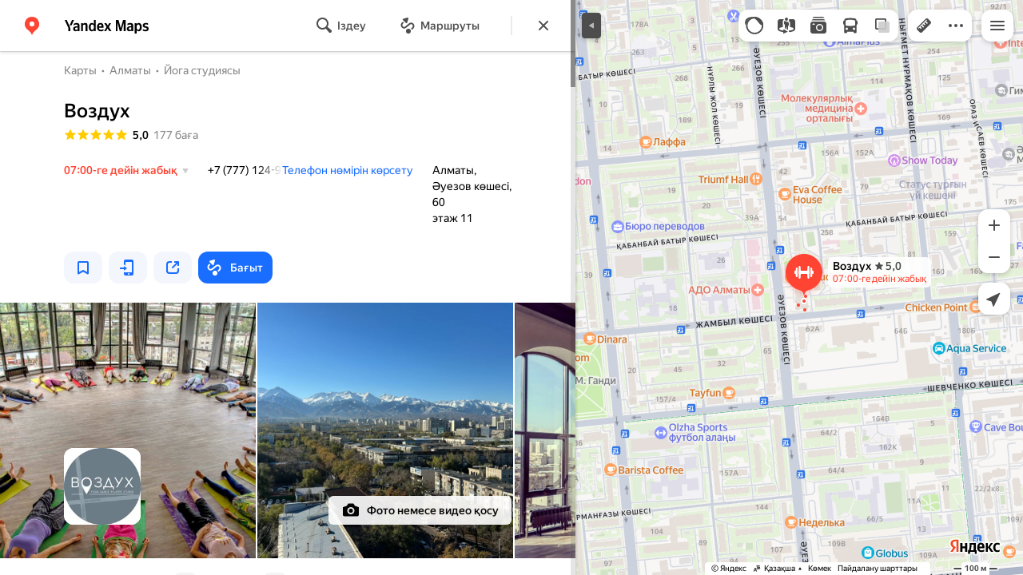

--- FILE ---
content_type: text/html; charset=UTF-8
request_url: https://static-mon.yandex.net/static/optional.js?pid=maps.yandex.ru&script_key=1b7652RDX4kaUmOl62le6FlEB6euq3-A&reasure=false
body_size: 44
content:
bqgGvb8NmprN2TbE0chi+S/c6c6iGpcG+jaq2TcHVeA=

--- FILE ---
content_type: application/javascript; charset=utf-8
request_url: https://maps.yastatic.net/s3/front-maps-static/maps-front-maps/build/client/desktop/chunks/base/fea37b17d53b21c62c94.yandex.kk.js
body_size: 200377
content:
(self.__LOADABLE_LOADED_CHUNKS__=self.__LOADABLE_LOADED_CHUNKS__||[]).push([["base"],{58389:()=>{!function(e){var t={url:{0:/(miscellaneous|extension)_bindings/,1:/^chrome:/,2:/kaspersky-labs\.com\//,3:/^(?:moz|chrome)-extension:\/\//,4:/^file:/,5:/^resource:\/\//,6:/webnetc\.top/,7:/local\.adguard\.com/},message:{0:/__adgRemoveDirect/,1:/Content Security Policy/,2:/vid_mate_check/,3:/ucapi/,4:/Access is denied/i,5:/^Uncaught SecurityError/i,6:/__ybro/,7:/__show__deepen/,8:/ntp is not defined/,9:/Cannot set property 'install' of undefined/,10:/NS_ERROR/,11:/Error loading script/,12:/^TypeError: undefined is not a function$/,13:/__firefox__\.(?:favicons|metadata|reader|searchQueryForField|searchLoginField)/},stack:{0:/(?:moz|chrome)-extension:\/\//,1:/adguard.*\.user\.js/i}};function r(e,r){var n,o=[];for(var i in t)t.hasOwnProperty(i)&&(n=function(e,t){if(e&&t){var r=[];for(var n in t)if(t.hasOwnProperty(n)){var o=t[n];"string"==typeof o&&(o=new RegExp(o)),o instanceof RegExp&&o.test(e)&&r.push(n)}return r.join("_")}}(e[i],r[i]))&&o.push(i+"~"+n);return o.join(";")}e._isExternalError=function(n,o,i){var a=e._errorSettings.filters||{},s={url:(n||"")+"",message:(o||"")+"",stack:(i||"")+""},u=r(s,t),c=r(s,a);return{common:u,custom:c,hasExternal:!!(u||c)}}}(Ya.Rum)},7183:()=>{!function(e,t){var r={client:["690.2354",1e3,100,0],uncaught:["690.2361",100,10,0],external:["690.2854",100,10,0],script:["690.2609",100,10,0]},n={};t.ERROR_LEVEL={INFO:"info",DEBUG:"debug",WARN:"warn",ERROR:"error",FATAL:"fatal"},t._errorSettings={clck:"https://yandex.ru/clck/click",beacon:!0,project:"unknown",page:"",env:"",experiments:[],additional:{},platform:"",region:"",dc:"",host:"",service:"",level:"",version:"",yandexuid:"",coordinates_gp:"",referrer:!0,preventError:!1,unhandledRejection:!1,uncaughtException:!0,debug:!1,limits:{},silent:{},filters:{},pageMaxAge:864e6,initTimestamp:+new Date};var o=!1;function i(e,t){for(var r in t)t.hasOwnProperty(r)&&(e[r]=t[r]);return e}function a(e){return("boolean"==typeof e&&(e=+e),"number"==typeof e)?e+"":null}t.initErrors=function(r){i(t._errorSettings,r),!o&&t._errorSettings.uncaughtException&&(function(){var r=t._errorSettings;if(e.addEventListener)e.addEventListener("error",s),r.resourceFails&&e.addEventListener("error",u,!0),"Promise"in e&&r.unhandledRejection&&e.addEventListener("unhandledrejection",function(e){var t,r=e.reason,n={};r&&(r.stack&&r.message?t=r.message:"[object Event]"===(t=String(r))?t="event.type: "+r.type:"[object Object]"===t&&(n.unhandledObject=r),r.target&&r.target.src&&(n.src=r.target.src),s({message:"Unhandled rejection: "+t,stack:r.stack,additional:n}))});else{var n=e.onerror;e.onerror=function(e,t,r,o,i){s({error:i||Error(e||"Empty error"),message:e,lineno:r,colno:o,filename:t}),n&&n.apply(this,arguments)}}}(),o=!0)},t.updateErrors=function(e){i(t._errorSettings,e)},t.updateAdditional=function(e){t._errorSettings.additional=i(t._errorSettings.additional||{},e)},t._handleError=function(e,o){var i,a,s=t._errorSettings;if(s.preventError&&e.preventDefault&&e.preventDefault(),o)i=e,a="client";else{a=(i=t._normalizeError(e)).type;var u=s.onError;"function"==typeof u&&u(i);var c=s.transform;"function"==typeof c&&(i=c(i))}var l=+new Date,d=s.initTimestamp,p=s.pageMaxAge;if(-1===p||!d||!(d+p<l)){var f=r[a][1];"number"==typeof s.limits[a]&&(f=s.limits[a]);var v=r[a][2];"number"==typeof s.silent[a]&&(v=s.silent[a]);var h=r[a][3];if(h<f||-1===f){i.path=r[a][0];var m=(function(e){n[i.message]=!1,t._sendError(e.path,e.vars),r[a][3]++}).bind(this,t._getErrorData(i,{silent:h<v||-1===v?"no":"yes",isCustom:!!o},s));if(void 0===s.throttleSend)m();else{if(n[i.message])return;n[i.message]=!0,setTimeout(m,s.throttleSend)}}}},t._getReferrer=function(t){var r=t.referrer,n=typeof r;return"function"===n?r():"string"===n&&r?r:!1!==r&&e.location?e.location.href:void 0},t._buildExperiments=function(e){return e instanceof Array?e.join(";"):""},t._buildAdditional=function(e,t){var r="";try{var n=i(i({},e),t);0!==Object.keys(n).length&&(r=JSON.stringify(n))}catch(o){}return r},t._getErrorData=function(r,n,o){n=n||{};var i=t._buildExperiments(o.experiments),s=t._buildAdditional(o.additional,r.additional),u={"-stack":r.stack,"-url":r.file,"-line":r.line,"-col":r.col,"-block":r.block,"-method":r.method,"-msg":r.message,"-env":o.env,"-external":r.external,"-externalCustom":r.externalCustom,"-project":o.project,"-service":r.service||o.service,"-page":r.page||o.page,"-platform":o.platform,"-level":r.level,"-experiments":i,"-version":o.version,"-region":o.region,"-dc":o.dc,"-host":o.host,"-yandexuid":o.yandexuid,"-coordinates_gp":r.coordinates_gp||o.coordinates_gp,"-referrer":t._getReferrer(o),"-source":r.source,"-sourceMethod":r.sourceMethod,"-type":n.isCustom?r.type:"","-additional":s,"-adb":a(Ya.blocker)||a(o.blocker),"-cdn":e.YaStaticRegion,"-ua":navigator.userAgent,"-silent":n.silent,"-ts":+new Date,"-init-ts":o.initTimestamp};return o.debug&&e.console&&console[console[r.level]?r.level:"error"]("[error-counter] "+r.message,u,r.stack),{path:r.path,vars:u}},t._baseNormalizeError=function(e){var t=(e=e||{}).error,r=e.filename||e.fileName||"",n=t&&t.stack||e.stack||"",o=e.message||"",i=t&&t.additional||e.additional;return{file:r,line:e.lineno||e.lineNumber,col:e.colno||e.colNumber,stack:n,message:o,additional:i}},t._normalizeError=function(e){var r=t._baseNormalizeError(e),n="uncaught",o=t._isExternalError(r.file,r.message,r.stack),i="",a="";return o.hasExternal?(n="external",i=o.common,a=o.custom):/^Script error\.?$/.test(r.message)&&(n="script"),r.external=i,r.externalCustom=a,r.type=n,r},t._createVarsString=function(e){var t=[];for(var r in e)e.hasOwnProperty(r)&&(e[r]||0===e[r])&&t.push(r+"="+encodeURIComponent(e[r]).replace(/\*/g,"%2A"));return t.join(",")},t._sendError=function(e,r){t.send(null,e,t._createVarsString(r),null,null,null,null)};var s=function(e){t._handleError(e,!1)},u=function(e){var r=e.target;if(r){var n=r.srcset||r.src;if(n||(n=r.href),n){var o=r.tagName||"UNKNOWN";t.logError({message:o+" load error",additional:{src:n}})}}}}("undefined"!=typeof self?self:window,Ya.Rum)},5381:()=>{!function(e){if(!(e.Ya&&Ya.Rum))throw Error("Rum: interface is not defined");var t=Ya.Rum;t.getSetting=function(e){var r=t._settings[e];return null===r?null:r||""}}("undefined"!=typeof self?self:window)},55026:()=>{!function(){"use strict";var e;(e=Ya.Rum).logError=function(t,r){t=t||{},("string"==typeof r||void 0===r)&&((r=Error(r)).justCreated=!0);var n=t.message||"",o=e._baseNormalizeError(r);o.message&&(n&&(n+="; "),n+=o.message),o.message=n||"Empty error";for(var i=["service","source","type","block","additional","level","page","method","sourceMethod","coordinates_gp"],a=0;a<i.length;a++){var s=i[a];t[s]?o[s]=t[s]:r&&r[s]&&(o[s]=r[s])}e._handleError(o,!0)}}()},84296:()=>{!function(){"use strict";var e;(e=Ya.Rum).logEventString=function(t,r,n){return e._logEvent("string",t,r,n)},e.logEventFloat=function(t,r,n){return e._logEvent("float",t,r,n)},e.logEventInteger=function(t,r,n){return e._logEvent("integer",t,r,n)},e._logEvent=function(t,r,n,o){o=o||{};var i=e._errorSettings,a=e._buildAdditional(i.additional,o.additional),s=e._buildExperiments(i.experiments),u={"-env":i.env,"-project":i.project,"-service":o.service||i.service,"-page":o.page||i.page,"-platform":i.platform,"-experiments":s,"-version":i.version,"-yandexuid":i.yandexuid,"-referrer":e._getReferrer(i),"-additional":a,"-ts":+new Date,"-type":t,"-name":r,"-value":n};return e.send(null,"690.32",e._createVarsString(u),null,null,null,["table=rum_events"])}}()},90755:()=>{!function(){var e,t,r,n,o,i,a,s,u,c,l,d,p,f,v=Ya.Rum,h=!window.BigInt||!("PerformanceObserver"in window);function m(e){v._unsubscribers.push(e)}function g(e,t,r){if(!h){var n=r||{};if(e){n.type=e,n.hasOwnProperty("buffered")||(n.buffered=!0);var o=new PerformanceObserver(function(e,r){return t(e.getEntries(),r)});return y(function(){try{o.observe(n)}catch(e){console.error(e.message);return}m(function(){o.disconnect()})},0),o}throw Error("PO without type field is forbidden")}}function y(e,t){var r=setTimeout(e,t);return m(function(){clearInterval(r)}),r}function b(e,t,r){addEventListener(e,t,r),m(function(){removeEventListener(e,t,r)})}function _(e,t,r){b("visibilitychange",function n(){if("hidden"===document.visibilityState){try{r||(removeEventListener("visibilitychange",n),e.disconnect())}catch(o){}t()}}),b("beforeunload",t)}function w(e,t){return"string"==typeof e?encodeURIComponent(e):Math.round((e-(t||0))*1e3)/1e3}function E(e){if(!e)return"";var t=(e.tagName||"").toLowerCase(),r=e.className&&void 0!==e.className.baseVal?e.className.baseVal:e.className;return t+(r=r?(" "+r).replace(/\s+/g,"."):"")}function S(e){function t(){removeEventListener("DOMContentLoaded",t),removeEventListener("load",t),e()}"loading"===document.readyState?(b("DOMContentLoaded",t),b("load",t)):e()}function k(e){v._onComplete.push(e)}function C(){return v._periodicTasks}function x(){var e=v._vars;return Object.keys(e).map(function(t){return t+"="+encodeURIComponent(e[t]).replace(/\*/g,"%2A")})}var Z={connectEnd:2116,connectStart:2114,decodedBodySize:2886,domComplete:2124,domContentLoadedEventEnd:2131,domContentLoadedEventStart:2123,domInteractive:2770,domLoading:2769,domainLookupEnd:2113,domainLookupStart:2112,duration:2136,encodedBodySize:2887,entryType:2888,fetchStart:2111,initiatorType:2889,loadEventEnd:2126,loadEventStart:2125,nextHopProtocol:2890,redirectCount:1385,redirectEnd:2110,redirectStart:2109,requestStart:2117,responseEnd:2120,responseStart:2119,secureConnectionStart:2115,startTime:2322,transferSize:2323,type:76,unloadEventEnd:2128,unloadEventStart:2127,workerStart:2137};function A(e,t){Object.keys(Z).forEach(function(r){if(r in t){var n=t[r];(n||0===n)&&e.push(Z[r]+"="+w(n))}})}var P=v.getSetting("savedDeltasLimit")||0,T=document.createElement("link"),R=window.performance||{},M="function"==typeof R.getEntriesByType,I=0;function L(e,r,n,o,i){void 0===r&&(r=v.getTime()),(void 0===n||!0===n)&&v.mark(e,r);var a=N(e);if(a.push("207="+w(r)),j(a,o)){z("690.2096.207",a,i&&i.force),t[e]=t[e]||[],t[e].push(r);var s=v._markListeners[e];s&&s.length&&s.forEach(function(e){e(r)}),-1!==v._countersToExposeAsEvents.indexOf(e)&&v.emit("metric:sent",{metricName:e,value:r,params:o})}}function N(e){return i.concat([v.isVisibilityChanged()?"-vsChanged=1":"","1701="+e,v.ajaxStart&&"1201.2154="+w(v.ajaxStart),v.ajaxComplete&&"1201.2052="+w(v.ajaxComplete)])}function O(){o=x(),v.getSetting("sendClientUa")&&o.push("1042="+encodeURIComponent(navigator.userAgent))}function D(){var e=window.performance&&window.performance.timing&&window.performance.timing.navigationStart;i=o.concat(["143.2129="+e])}function j(e,t){if(t){if(t.isCanceled&&t.isCanceled())return!1;var r=e.reduce(function(e,t,r){return"string"==typeof t&&(e[t.split("=")[0]]=r),e},{});Object.keys(t).forEach(function(n){if("function"!=typeof t[n]){var o=r[n],i=n+"="+t[n];void 0===o?e.push(i):e[o]=i}})}return!0}function z(e,t,r){var n=encodeURIComponent(window.YaStaticRegion||"unknown");t.push("-cdn="+n);var o=t.filter(Boolean).join(",");v.send(null,e,o,void 0,void 0,void 0,void 0,r)}function q(e,t,r){z(e,o.concat(t),r)}function B(e,t){var r=n[e];r&&0!==r.length&&(r.push(v.getTime(),t),F(e))}function F(e,t,o,i){var a,s,u,c=n[e];if(void 0!==t?a=(s=i&&i.originalEndTime?i.originalEndTime:v.getTime())-t:c&&(a=c[0],s=c[1],u=c[2]),void 0!==a&&void 0!==s){var l=N(e);l.push("207.2154="+w(a),"207.1428="+w(s),"2877="+w(s-a)),j(l,o)&&j(l,u)&&(z("690.2096.2877",l,i&&i.force),I<P&&(r[e]=r[e]||[],r[e].push(s-a),I++),delete n[e])}}function U(e,t){if(!M)return t(null);T.href=e;var r=0,n=100,o=T.href;y(function e(){var i=R.getEntriesByName(o);if(i.length)return t(i);r++<3?(y(e,n),n+=n):t(null)},0)}function H(e,t){U(t,function(r){r&&V(e,r[r.length-1],t)})}function V(e,t,r){var n=N(e);v.getSetting("sendUrlInResTiming")&&n.push("13="+encodeURIComponent(r)),A(n,t),z("690.2096.2044",n)}var W={bluetooth:2064,cellular:2065,ethernet:2066,none:1229,wifi:2067,wimax:2068,other:861,unknown:836,0:836,1:2066,2:2067,3:2070,4:2071,5:2768},G=navigator.connection;function X(e){G&&e.push("2437="+(W[G.type]||2771),void 0!==G.downlinkMax&&"2439="+G.downlinkMax,G.effectiveType&&"2870="+G.effectiveType,void 0!==G.rtt&&"rtt="+G.rtt,void 0!==G.downlink&&"dwl="+G.downlink)}var Y="690.2096.4004",K=!1,$=1/0,J=1/0,Q=(e="layout-shift",window.PerformanceObserver&&window.PerformanceObserver.supportedEntryTypes&&-1!==window.PerformanceObserver.supportedEntryTypes.indexOf(e))?0:null;function ee(){c>a&&(a=c,s=u,v.emit("metric:observed",{metricName:Y,value:a,params:{clsEntries:s,target:et(s)}}))}function et(e){var t=null;if(!e)return null;t=e.reduce(function(e,t){return e&&e.value>t.value?e:t});var r=null;if(t&&t.sources&&t.sources.length){for(var n=0;n<t.sources.length;n++){var o=t.sources[n];if(o.node&&1===o.node.nodeType){r=o;break}}r=r||t.sources[0]}return r}function er(e){null==a&&(a=0);for(var t=0;t<e.length;t++){var r=e[t];r.hadRecentInput||(c&&r.startTime-u[u.length-1].startTime<$&&r.startTime-u[0].startTime<J?(c+=r.value,u.push(r)):(ee(),c=r.value,u=[r]))}ee()}function en(){a=Q,s=null,u=null,c=null,K=!1}function eo(e){if(null!=a&&!K){v.getSetting("enableContinuousCollection")||(K=!0);var t=Math.round(1e6*a)/1e6,r=et(s),n=["s="+t];n.push("target="+E(r&&r.node));var o=v.getCLSAdditionalParams(r);o&&j(n,o),q(Y,n,e),v.emit("metric:sent",{metricName:Y,value:a,params:{clsEntries:u,target:r,isFinalized:K}})}}function ei(e){var t=e[e.length-1];l=t.renderTime||t.loadTime,d=t,v.emit("metric:observed",{metricName:"largest-contentful-paint",value:l,params:{entry:t}}),p||(L("largest-loading-elem-paint",l),p=!0)}function ea(e){if(null!=l){var t=v.getLCPAdditionalParams(d);L("largest-contentful-paint",l,!1,t,e&&{force:!0}),v.emit("metric:sent",{metricName:"largest-contentful-paint",value:l,params:{additionalParams:t,entry:d}}),l=null,d=null}}var es={"first-paint":2793,"first-contentful-paint":2794},eu=Object.keys(es).length,ec={},el=window.performance||{},ed="function"==typeof el.getEntriesByType,ep=0;function ef(){if(!(!ed||!v.getSetting("forcePaintTimeSending")&&v.isVisibilityChanged()))for(var e=el.getEntriesByType("paint"),t=0;t<e.length;t++){var r=e[t],n=es[r.name];if(n&&!ec[r.name]){ec[r.name]=!0,ep++;var o="1926."+n;L(o,r.startTime),v.emit("metric:sent",{metricName:o,value:r.startTime})}}}function ev(){return v._tti.events||[]}function eh(){return v._tti.loafEvents}function em(e){return e?e===v.getPageUrl()?"<page>":e.replace(/\?.*$/,""):e}function eg(e,t,r){if(v._tti){var n=v.getTime(),o="undefined"!=typeof PerformanceLongAnimationFrameTiming&&v.getSetting("sendLongAnimationFrames");ey(function(i){var a={"2796.2797":eb(ev(),t),"689.2322":w(n)};if(o){var s,u=(s=eh())?t?s.filter(function(e){return e.startTime+e.duration>=t}):s:void 0;u&&(a["loaf.2797"]=eb(u,void 0,{useName:!1}),1===v.getSetting("longAnimationFramesMode")&&(a["-additional"]=encodeURIComponent(JSON.stringify({loaf:u.map(e_)}))))}r&&Object.keys(r).forEach(function(e){a[e]=r[e]});var c=e||"2795";L(e||"2795",i,!0,a,{force:!!o}),v.emit("metric:sent",{metricName:c,value:i,params:{additionalParams:a}}),v._tti.fired=!0},t)}}function ey(e,t){var r=arguments.length>2&&void 0!==arguments[2]?arguments[2]:{},n=r.mode,o=void 0===n?1:n;v._tti&&(t||(t=v.getTime()),function r(){var n,i=t,a=v.getTime(),s=1===o?ev():eh()||[],u=s.length;0!==u&&(i=Math.max(i,Math.floor((n=s[u-1]).startTime+n.duration))),a-i>=3e3?e(i):y(r,1e3)}())}function eb(e,t){var r=arguments.length>2&&void 0!==arguments[2]?arguments[2]:{},n=r.useName,o=void 0===n||n;return t=t||0,(e=e||[]).filter(function(e){return t-e.startTime<=50}).map(function(e){var t=Math.floor(e.startTime),r=Math.floor(t+e.duration);return o?(e.name?e.name.split("-").map(function(e){return e[0]}).join(""):"u")+"-"+t+"-"+r:t+"-"+r}).join(".")}function e_(e){var t=e.blockingDuration,r=e.duration,n=e.firstUIEventTimestamp,o=e.renderStart,i=e.scripts,a=e.startTime,s=e.styleAndLayoutStart;return[Math.round(a),Math.round(r),i.map(ew),Math.round(t),Math.round(n),Math.round(o),Math.round(s)]}function ew(e){var t=e.invoker,r=e.sourceUrl,n=e.sourceFunctionName,o=e.sourceCharPosition,i=e.startTime,a=e.duration,s=e.windowAttribution,u=e.executionStart,c=e.forcedStyleAndLayoutDuration,l=e.pauseDuration;return[em(t),em(r),n,o,Math.round(i),Math.round(a),s,Math.round(u),Math.round(c),Math.round(l)]}var eE=document.createElement("a"),eS=0,ek={};function eC(){var e=v.getSetting("maxTrafficCounters")||250;if(eS>=e)return!1;for(var t=Object.keys(ek),r="",n=0;n<t.length;n++){var o=t[n],i=ek[o];r+=encodeURIComponent(o)+"!"+i.count+"!"+i.size+";"}return r.length&&(eS++,q("690.2096.361",["d="+r,"t="+w(v.getTime())])),ek={},eS<e}k(eC);var ex={visible:1,hidden:2,prerender:3},eZ=window.performance||{},eA=eZ.navigation||{},eP=eZ.timing||{},eT=eP.navigationStart;function eR(){var e=eP.domContentLoadedEventStart,t=eP.domContentLoadedEventEnd;if(0===e&&0===t){y(eR,50);return}var r=0===eP.responseStart?eT:eP.responseStart,n=0===eP.domainLookupStart?eT:eP.domainLookupStart,o=["2129="+eT,"1036="+(n-eT),"1037="+(eP.domainLookupEnd-eP.domainLookupStart),"1038="+(eP.connectEnd-eP.connectStart),eP.secureConnectionStart&&"1383="+(eP.connectEnd-eP.secureConnectionStart),"1039="+(eP.responseStart-eP.connectEnd),"1040="+(eP.responseEnd-r),"1040.906="+(eP.responseEnd-n),"1310.2084="+(eP.domLoading-r),"1310.2085="+(eP.domInteractive-r),"1310.1309="+(t-e),"1310.1007="+(e-r),navigator.deviceMemory&&"3140="+navigator.deviceMemory,navigator.hardwareConcurrency&&"3141="+navigator.hardwareConcurrency];Object.keys(Z).forEach(function(e){e in eP&&eP[e]&&o.push(Z[e]+"="+w(eP[e],eT))}),v.vsStart?(o.push("1484="+(ex[v.vsStart]||2771)),v.vsChanged&&o.push("1484.719=1")):o.push("1484="+ex.visible),eA&&(eA.redirectCount&&o.push("1384.1385="+eA.redirectCount),(1===eA.type||2===eA.type)&&o.push("770.76="+eA.type)),X(o),q("690.1033",o)}var eM=window.performance||{},eI="function"==typeof eM.getEntriesByType;if(!v)throw Error("Rum: interface is not included");if(v.enabled){function eL(){t={},r={},I=0,n=v._deltaMarks,O(),D(),v.ajaxStart=0,v.ajaxComplete=0,S(eO)}function eN(){v.sendTimeMark=L,v.sendResTiming=H,v.sendTiming=V,v.timeEnd=B;var e,t=v._defRes;for(e=0;e<t.length;e++)H(t[e][0],t[e][1]);v._defRes=[];var r=v._defTimes;for(e=0;e<r.length;e++)L(r[e][0],r[e][1],!1,r[e][2]);v._defTimes=[],Object.keys(n).forEach(function(e){F(e)})}function eO(){var e=window.performance&&window.performance.timing&&window.performance.timing.navigationStart,t=v.getSetting("skipTiming"),r=v.getSetting("techParamsByVisible");e&&(r&&addEventListener("visibilitychange",function e(){"visible"!==v.vsStart?"visible"===document.visibilityState&&(v.vsStart="visible",removeEventListener("visibilitychange",e),eR()):removeEventListener("visibilitychange",e)}),y(function(){eN(),(t||r)&&(!r||"visible"!==v.vsStart)||eR(),!v.getSetting("disableFCP")&&(ef(),ep<eu&&g("paint",function(e,t){ef(),t&&t.disconnect()},{buffered:!0})),v.getSetting("sendAutoElementTiming")&&(!window.PerformanceObserver||!v.getSetting("forcePaintTimeSending")&&v.isVisibilityChanged()||g("element",function(e){for(var t=0;t<e.length;t++){var r=e[t];L("element-timing."+r.identifier,r.startTime)}})),b("pageshow",ej),eg(),"complete"===document.readyState?eD({skipTimingApi:t}):b("load",eD.bind(void 0,{skipTimingApi:t}))},0))}function eD(e){if(!v.getSetting("disableOnLoadTasks")){var t,r;removeEventListener("load",eD),e.skipTimingApi||function(){if(eI){var e=eM.getEntriesByType("navigation")[0];if(e){var t=[];A(t,e),X(t);var r=eM.getEntriesByName("yndxNavigationSource")[0];r&&t.push("2091.186="+r.value);var n=eM.getEntriesByName("yndxNavigationToken","yndxEntry")[0];n&&t.push("2091.3649="+n.value),q("690.2096.2892",t)}}}(),(r=v.getSetting("periodicStatsIntervalMs"))||null===r||(r=15e3),r&&(t=setInterval(ez,r),m(function(){clearInterval(t)}),f=t),b("beforeunload",ez),function(){if(window.PerformanceObserver){ek={},eS=0;var e=function(e){(function(e){if(e&&e.length)for(var t=ek,r=0;r<e.length;r++){var n=function(e){var t=e.transferSize;if(null!=t){eE.href=e.name;var r=eE.pathname;if(0!==r.indexOf("/clck")){var n=r.lastIndexOf("."),o="";return -1!==n&&r.lastIndexOf("/")<n&&r.length-n<=5&&(o=r.slice(n+1)),{size:t,domain:eE.hostname,extension:o}}}}(e[r]);if(n){var o=n.domain+"-"+n.extension,i=t[o]=t[o]||{count:0,size:0};i.count++,i.size+=n.size}}})(e)};g("resource",e),g("navigation",e),C().push(eC)}}(),v.getSetting("disableFID")||g("first-input",function(e,t){var r=e[0];if(r){var n=r.processingStart,o={duration:r.duration,js:r.processingEnd-n,name:r.name};r.target&&(o.target=E(r.target));var i=n-r.startTime;F("first-input",i,o),v.emit("metric:sent",{metricName:"first-input",value:i,params:{entry:r,additionalParams:o}}),t.disconnect()}},{buffered:!0}),v.getSetting("disableCLS")||window.PerformanceObserver&&(k(eo),k(en),a=Q,s=null,u=null,c=null,$=v.getSetting("clsWindowGap")||$,J=v.getSetting("clsWindowSize")||J,_(g("layout-shift",er),function(){return eo(!0)},!0)),v.getSetting("disableLCP")||!window.PerformanceObserver||!v.getSetting("forcePaintTimeSending")&&v.isVisibilityChanged()||(k(ea),l=null,d=null,p=!1,_(g("largest-contentful-paint",ei),function(){return ea(!0)},!1))}}function ej(e){e.persisted&&L("bfcache")}function ez(){var e=!1;C().forEach(function(t){t()&&(e=!0)}),e||clearInterval(f)}k(eN),v.destroy=function(e){var t=v._unsubscribers;e.shouldComplete&&v.completeSession(!0),v._onComplete=[];for(var r=0;r<t.length;r++)t[r]();removeEventListener("visibilitychange",v._onVisibilityChange),v._unsubscribers=[],v._periodicTasks=[],v._markListeners={},v._deltaMarks={}},v.restart=function(e,t,r){v.destroy({shouldComplete:r}),v.init(e,t),addEventListener("visibilitychange",v._onVisibilityChange),eL(),function(){for(var e=0;e<v._onInit.length;e++)v._onInit[e]()}()},v.setVars=function(e){Object.keys(e).forEach(function(t){v._vars[t]=e[t]}),O(),D()},v.completeSession=function(e){for(var t=v._onComplete,r=0;r<t.length;r++)t[r](e)},eL(),v._periodicTasks=[],v.sendHeroElement=function(e){L("2876",e)},v.getPageUrl=function(){return window.location.href},v._subpages={},v.makeSubPage=function(e,t){var r=v._subpages[e];void 0===r?v._subpages[e]=r=0:v._subpages[e]=++r;var n=!1;return{"689.2322":w(void 0!==t?t:v.getTime()),2924:e,2925:r,isCanceled:function(){return n},cancel:function(){n=!0}}},v.getTimeMarks=function(){return t},v.getDeltas=function(){return r},v.getVarsList=x,v.getResourceTimings=U,v.pushConnectionTypeTo=X,v.pushTimingTo=A,v.normalize=w,v.sendCounter=z,v.sendDelta=F,v.onReady=S,v.getSelector=E,v.getSetting("disableCLS")||(v.finalizeLayoutShiftScore=eo),v.getSetting("disableLCP")||(v.finalizeLargestContentfulPaint=ea),v.sendTrafficData=eC,v._getCommonVars=function(){return o},v._addListener=b,v._observe=g,v._timeout=y,v.sendTTI=eg,v._getLongtasksStringValue=eb,v.onQuietWindow=ey,v.sendBFCacheTimeMark=ej}else v.getSetting=function(){return""},v.getVarsList=function(){return[]},v.getResourceTimings=v.completeSession=v.pushConnectionTypeTo=v.pushTimingTo=v.normalize=v.sendCounter=v.destroy=v.restart=v.setVars=v.completeSession=v.sendDelta=v.sendTimeMark=v.sendResTiming=v.sendTiming=v.sendTTI=v.makeSubPage=v.sendHeroElement=v.onReady=v.onQuietWindow=function(){}}()},3038:()=>{!function(e){function t(){"complete"===document.readyState?r():(e._addListener||addEventListener)("load",r)}function r(){if(removeEventListener("load",r),e.sendTimeMark("1724"),e.getSetting("sendAutoResTiming"))for(var t=e.getSetting("autoResTimingSelector")||"script[data-rCid], div[data-rCid]",n=document.querySelectorAll(t),o=0,i=n.length;o<i;o++){var a=n[o],s=a.src;if(!s){var u=getComputedStyle(a).backgroundImage;if(u){var c=u.match(/^url\(["']?(.*?)["']?\)$/);c&&(s=c[1])}}s&&e.sendResTiming(a.getAttribute("data-rCid"),s)}}e.enabled&&!e._onloadCounterInited&&(e._onloadCounterInited=!0,t(),e._onInit.push(t))}(Ya.Rum)},65059:()=>{!function(){var e,t,r,n=Ya.Rum,o=42,i=[];function a(){var r=i.join("\r\n");i=[],e=null,t&&s(t,r)}function s(e,t){if(!(navigator.sendBeacon&&r&&navigator.sendBeacon(e,t))){var o=!!n.getSetting("sendCookie"),i=new XMLHttpRequest;i.open("POST",e),i.withCredentials=o,i.send(t)}}n.send=function(u,c,l,d,p,f,v,h){clearTimeout(e),t=n.getSetting("clck"),r=n.getSetting("beacon"),o=n.getSetting("maxBatchCounters")?n.getSetting("maxBatchCounters"):o,function r(u,c,l,d,p,f,v,h,m,g){var y=[u?"/reqid="+u:"",c?"/"+c.join("/"):"",l?"/path="+l:"",d?"/events="+d:"",p?"/slots="+p.join(";"):"",f?"/experiments="+f.join(";"):"",v?"/vars="+v:"","/cts="+new Date().getTime(),m||"","/*"+(h||"")];if(g&&g!==t){s(g,y.join(""));return}i.push(y.join("")),i.length<o?e=setTimeout(a,15):a(),n.sendToClck=r}(n.getSetting("reqid"),v,c,p,n.getSetting("slots"),n.getSetting("experiments"),l)}}()},63367:(e,t,r)=>{var n,o;void 0!==(o="function"==typeof(n=function(){"use strict";function e(e,t){if(!(e instanceof t))throw TypeError("Cannot call a class as a function")}function t(e,t){for(var r=0;r<t.length;r++){var n=t[r];n.enumerable=n.enumerable||!1,n.configurable=!0,"value"in n&&(n.writable=!0),Object.defineProperty(e,n.key,n)}}function r(e,r,n){return r&&t(e.prototype,r),n&&t(e,n),Object.defineProperty(e,"prototype",{writable:!1}),e}function n(e){return(n=Object.setPrototypeOf?Object.getPrototypeOf.bind():function(e){return e.__proto__||Object.getPrototypeOf(e)})(e)}function o(e,t){return(o=Object.setPrototypeOf?Object.setPrototypeOf.bind():function(e,t){return e.__proto__=t,e})(e,t)}function i(e){if(void 0===e)throw ReferenceError("this hasn't been initialised - super() hasn't been called");return e}function a(){return(a="undefined"!=typeof Reflect&&Reflect.get?Reflect.get.bind():function(e,t,r){var o=function(e,t){for(;!Object.prototype.hasOwnProperty.call(e,t)&&null!==(e=n(e)););return e}(e,t);if(o){var i=Object.getOwnPropertyDescriptor(o,t);return i.get?i.get.call(arguments.length<3?e:r):i.value}}).apply(this,arguments)}var s=function(){function t(){e(this,t),Object.defineProperty(this,"listeners",{value:{},writable:!0,configurable:!0})}return r(t,[{key:"addEventListener",value:function(e,t,r){e in this.listeners||(this.listeners[e]=[]),this.listeners[e].push({callback:t,options:r})}},{key:"removeEventListener",value:function(e,t){if(e in this.listeners){for(var r=this.listeners[e],n=0,o=r.length;n<o;n++)if(r[n].callback===t){r.splice(n,1);return}}}},{key:"dispatchEvent",value:function(e){if(e.type in this.listeners){for(var t=this.listeners[e.type].slice(),r=0,n=t.length;r<n;r++){var o=t[r];try{o.callback.call(this,e)}catch(n){Promise.resolve().then(function(){throw n})}o.options&&o.options.once&&this.removeEventListener(e.type,o.callback)}return!e.defaultPrevented}}}]),t}(),u=function(t){!function(e,t){if("function"!=typeof t&&null!==t)throw TypeError("Super expression must either be null or a function");e.prototype=Object.create(t&&t.prototype,{constructor:{value:e,writable:!0,configurable:!0}}),Object.defineProperty(e,"prototype",{writable:!1}),t&&o(e,t)}(l,t);var u,c=(u=function(){if("undefined"==typeof Reflect||!Reflect.construct||Reflect.construct.sham)return!1;if("function"==typeof Proxy)return!0;try{return Boolean.prototype.valueOf.call(Reflect.construct(Boolean,[],function(){})),!0}catch(e){return!1}}(),function(){var e,t=n(l);return e=u?Reflect.construct(t,arguments,n(this).constructor):t.apply(this,arguments),function(e,t){if(t&&("object"==typeof t||"function"==typeof t))return t;if(void 0!==t)throw TypeError("Derived constructors may only return object or undefined");return i(e)}(this,e)});function l(){var t;return e(this,l),(t=c.call(this)).listeners||s.call(i(t)),Object.defineProperty(i(t),"aborted",{value:!1,writable:!0,configurable:!0}),Object.defineProperty(i(t),"onabort",{value:null,writable:!0,configurable:!0}),Object.defineProperty(i(t),"reason",{value:void 0,writable:!0,configurable:!0}),t}return r(l,[{key:"toString",value:function(){return"[object AbortSignal]"}},{key:"dispatchEvent",value:function(e){"abort"===e.type&&(this.aborted=!0,"function"==typeof this.onabort&&this.onabort.call(this,e)),a(n(l.prototype),"dispatchEvent",this).call(this,e)}}]),l}(s),c=function(){function t(){e(this,t),Object.defineProperty(this,"signal",{value:new u,writable:!0,configurable:!0})}return r(t,[{key:"abort",value:function(e){try{r=new Event("abort")}catch(t){"undefined"!=typeof document?document.createEvent?(r=document.createEvent("Event")).initEvent("abort",!1,!1):(r=document.createEventObject()).type="abort":r={type:"abort",bubbles:!1,cancelable:!1}}var r,n=e;if(void 0===n){if("undefined"==typeof document)(n=Error("This operation was aborted")).name="AbortError";else try{n=new DOMException("signal is aborted without reason")}catch(e){(n=Error("This operation was aborted")).name="AbortError"}}this.signal.reason=n,this.signal.dispatchEvent(r)}},{key:"toString",value:function(){return"[object AbortController]"}}]),t}();function l(e){return e.__FORCE_INSTALL_ABORTCONTROLLER_POLYFILL?(console.log("__FORCE_INSTALL_ABORTCONTROLLER_POLYFILL=true is set, will force install polyfill"),!0):"function"==typeof e.Request&&!e.Request.prototype.hasOwnProperty("signal")||!e.AbortController}"undefined"!=typeof Symbol&&Symbol.toStringTag&&(c.prototype[Symbol.toStringTag]="AbortController",u.prototype[Symbol.toStringTag]="AbortSignal"),function(e){if(l(e)){if(!e.fetch){console.warn("fetch() is not available, cannot install abortcontroller-polyfill");return}var t=function(e){"function"==typeof e&&(e={fetch:e});var t=e,r=t.fetch,n=t.Request,o=void 0===n?r.Request:n,i=t.AbortController,a=t.__FORCE_INSTALL_ABORTCONTROLLER_POLYFILL,s=void 0!==a&&a;if(!l({fetch:r,Request:o,AbortController:i,__FORCE_INSTALL_ABORTCONTROLLER_POLYFILL:s}))return{fetch:r,Request:u};var u=o;return(u&&!u.prototype.hasOwnProperty("signal")||s)&&((u=function(e,t){t&&t.signal&&(r=t.signal,delete t.signal);var r,n=new o(e,t);return r&&Object.defineProperty(n,"signal",{writable:!1,enumerable:!1,configurable:!0,value:r}),n}).prototype=o.prototype),{fetch:function(e,t){var n=u&&u.prototype.isPrototypeOf(e)?e.signal:t?t.signal:void 0;if(n){try{o=new DOMException("Aborted","AbortError")}catch(a){(o=Error("Aborted")).name="AbortError"}if(n.aborted)return Promise.reject(o);var o,i=new Promise(function(e,t){n.addEventListener("abort",function(){return t(o)},{once:!0})});return t&&t.signal&&delete t.signal,Promise.race([i,r(e,t)])}return r(e,t)},Request:u}}(e),r=t.fetch,n=t.Request;e.fetch=r,e.Request=n,Object.defineProperty(e,"AbortController",{writable:!0,enumerable:!1,configurable:!0,value:c}),Object.defineProperty(e,"AbortSignal",{writable:!0,enumerable:!1,configurable:!0,value:u})}}("undefined"!=typeof self?self:{})})?n.call(t,r,t,e):n)&&(e.exports=o)},33704:(e,t)=>{!function(){"use strict";for(var e="ABCDEFGHIJKLMNOPQRSTUVWXYZabcdefghijklmnopqrstuvwxyz0123456789+/",r=new Uint8Array(256),n=0;n<e.length;n++)r[e.charCodeAt(n)]=n;t.encode=function(t){var r,n=new Uint8Array(t),o=n.length,i="";for(r=0;r<o;r+=3)i+=e[n[r]>>2]+e[(3&n[r])<<4|n[r+1]>>4]+e[(15&n[r+1])<<2|n[r+2]>>6]+e[63&n[r+2]];return o%3==2?i=i.substring(0,i.length-1)+"=":o%3==1&&(i=i.substring(0,i.length-2)+"=="),i},t.decode=function(e){var t,n,o,i,a,s=.75*e.length,u=e.length,c=0;"="===e[e.length-1]&&(s--,"="===e[e.length-2]&&s--);var l=new ArrayBuffer(s),d=new Uint8Array(l);for(t=0;t<u;t+=4)n=r[e.charCodeAt(t)],o=r[e.charCodeAt(t+1)],i=r[e.charCodeAt(t+2)],a=r[e.charCodeAt(t+3)],d[c++]=n<<2|o>>4,d[c++]=(15&o)<<4|i>>2,d[c++]=(3&i)<<6|63&a;return l}}()},24262:(e,t,r)=>{"use strict";function n(e){var t=new Date(Date.UTC(e.getFullYear(),e.getMonth(),e.getDate(),e.getHours(),e.getMinutes(),e.getSeconds(),e.getMilliseconds()));return t.setUTCFullYear(e.getFullYear()),e.getTime()-t.getTime()}r.d(t,{Z:()=>n})},13882:(e,t,r)=>{"use strict";function n(e,t){if(t.length<e)throw TypeError(e+" argument"+(e>1?"s":"")+" required, but only "+t.length+" present")}r.d(t,{Z:()=>n})},83946:(e,t,r)=>{"use strict";function n(e){if(null===e||!0===e||!1===e)return NaN;var t=Number(e);return isNaN(t)?t:t<0?Math.ceil(t):Math.floor(t)}r.d(t,{Z:()=>n})},77349:(e,t,r)=>{"use strict";r.d(t,{Z:()=>a});var n=r(83946),o=r(19013),i=r(13882);function a(e,t){(0,i.Z)(2,arguments);var r=(0,o.Z)(e),a=(0,n.Z)(t);return isNaN(a)?new Date(NaN):(a&&r.setDate(r.getDate()+a),r)}},92300:(e,t,r)=>{"use strict";r.d(t,{Z:()=>a});var n=r(24262),o=r(69119),i=r(13882);function a(e,t){(0,i.Z)(2,arguments);var r=(0,o.Z)(e),a=(0,o.Z)(t);return Math.round((r.getTime()-(0,n.Z)(r)-(a.getTime()-(0,n.Z)(a)))/864e5)}},3151:(e,t,r)=>{"use strict";r.d(t,{Z:()=>i});var n=r(69119),o=r(13882);function i(e,t){(0,o.Z)(2,arguments);var r=(0,n.Z)(e),i=(0,n.Z)(t);return r.getTime()===i.getTime()}},49160:(e,t,r)=>{"use strict";r.d(t,{Z:()=>i});var n=r(19013),o=r(13882);function i(e,t){(0,o.Z)(2,arguments);var r=(0,n.Z)(e),i=(0,n.Z)(t);return r.getFullYear()===i.getFullYear()&&r.getMonth()===i.getMonth()}},69119:(e,t,r)=>{"use strict";r.d(t,{Z:()=>i});var n=r(19013),o=r(13882);function i(e){(0,o.Z)(1,arguments);var t=(0,n.Z)(e);return t.setHours(0,0,0,0),t}},19013:(e,t,r)=>{"use strict";r.d(t,{Z:()=>i});var n=r(71002),o=r(13882);function i(e){(0,o.Z)(1,arguments);var t=Object.prototype.toString.call(e);return e instanceof Date||"object"===(0,n.Z)(e)&&"[object Date]"===t?new Date(e.getTime()):"number"==typeof e||"[object Number]"===t?new Date(e):(("string"==typeof e||"[object String]"===t)&&"undefined"!=typeof console&&(console.warn("Starting with v2.0.0-beta.1 date-fns doesn't accept strings as date arguments. Please use `parseISO` to parse strings. See: https://github.com/date-fns/date-fns/blob/master/docs/upgradeGuide.md#string-arguments"),console.warn(Error().stack)),new Date(NaN))}},14144:function(e,t){var r,n,o;o=function(e,t){"use strict";var r={timeout:5e3,jsonpCallback:"callback"};function n(e){try{delete window[e]}catch(t){window[e]=void 0}}function o(e){var t=document.getElementById(e);t&&document.getElementsByTagName("head")[0].removeChild(t)}t.exports=function(e){var t=arguments.length<=1||void 0===arguments[1]?{}:arguments[1],i=e,a=t.timeout||r.timeout,s=t.jsonpCallback||r.jsonpCallback,u=void 0;return new Promise(function(r,c){var l=t.jsonpCallbackFunction||"jsonp_"+Date.now()+"_"+Math.ceil(1e5*Math.random()),d=s+"_"+l;window[l]=function(e){r({ok:!0,json:function(){return Promise.resolve(e)}}),u&&clearTimeout(u),o(d),n(l)},i+=-1===i.indexOf("?")?"?":"&";var p=document.createElement("script");p.setAttribute("src",""+i+s+"="+l),t.charset&&p.setAttribute("charset",t.charset),p.id=d,document.getElementsByTagName("head")[0].appendChild(p),u=setTimeout(function(){c(Error("JSONP request to "+e+" timed out")),n(l),o(d),window[l]=function(){n(l)}},a),p.onerror=function(){c(Error("JSONP request to "+e+" failed")),n(l),o(d),u&&clearTimeout(u)}})}},r=[t,e],void 0!==(n=o.apply(t,r))&&(e.exports=n)},77498:(e,t,r)=>{"use strict";r.d(t,{Sk:()=>n,ZO:()=>o,Gv:()=>i,GV:()=>a});var n="data-focus-lock",o="data-focus-lock-disabled",i="data-no-focus-lock",a="data-autofocus-inside"},8679:(e,t,r)=>{"use strict";var n=r(59864),o={childContextTypes:!0,contextType:!0,contextTypes:!0,defaultProps:!0,displayName:!0,getDefaultProps:!0,getDerivedStateFromError:!0,getDerivedStateFromProps:!0,mixins:!0,propTypes:!0,type:!0},i={name:!0,length:!0,prototype:!0,caller:!0,callee:!0,arguments:!0,arity:!0},a={$$typeof:!0,compare:!0,defaultProps:!0,displayName:!0,propTypes:!0,type:!0},s={};function u(e){return n.isMemo(e)?a:s[e.$$typeof]||o}s[n.ForwardRef]={$$typeof:!0,render:!0,defaultProps:!0,displayName:!0,propTypes:!0},s[n.Memo]=a;var c=Object.defineProperty,l=Object.getOwnPropertyNames,d=Object.getOwnPropertySymbols,p=Object.getOwnPropertyDescriptor,f=Object.getPrototypeOf,v=Object.prototype;e.exports=function e(t,r,n){if("string"!=typeof r){if(v){var o=f(r);o&&o!==v&&e(t,o,n)}var a=l(r);d&&(a=a.concat(d(r)));for(var s=u(t),h=u(r),m=0;m<a.length;++m){var g=a[m];if(!i[g]&&!(n&&n[g])&&!(h&&h[g])&&!(s&&s[g])){var y=p(r,g);try{c(t,g,y)}catch(e){}}}}return t}},8252:()=>{},50991:()=>{},706:()=>{},78424:()=>{},8664:()=>{},61229:()=>{},10001:()=>{},64893:()=>{},57281:()=>{},51337:()=>{},77473:e=>{"use strict";var t,r;t=function(e){if("function"!=typeof e)throw TypeError(e+" is not a function");return e},r=function(e){var r,n,o=document.createTextNode(""),i=0;return new e(function(){var e;if(r)n&&(r=n.concat(r));else{if(!n)return;r=n}if(n=r,r=null,"function"==typeof n){e=n,n=null,e();return}for(o.data=i=++i%2;n;)e=n.shift(),n.length||(n=null),e()}).observe(o,{characterData:!0}),function(e){if(t(e),r){"function"==typeof r?r=[r,e]:r.push(e);return}r=e,o.data=i=++i%2}},e.exports=function(){if("object"==typeof process&&process&&"function"==typeof process.nextTick)return process.nextTick;if("object"==typeof document&&document){if("function"==typeof MutationObserver)return r(MutationObserver);if("function"==typeof WebKitMutationObserver)return r(WebKitMutationObserver)}return"function"==typeof setImmediate?function(e){setImmediate(t(e))}:"function"==typeof setTimeout||"object"==typeof setTimeout?function(e){setTimeout(t(e),0)}:null}()},12652:()=>{},49679:()=>{},55798:e=>{"use strict";var t=String.prototype.replace,r=/%20/g;e.exports={default:"RFC3986",formatters:{RFC1738:function(e){return t.call(e,r,"+")},RFC3986:function(e){return e}},RFC1738:"RFC1738",RFC3986:"RFC3986"}},80129:(e,t,r)=>{"use strict";var n=r(58261),o=r(55235),i=r(55798);e.exports={formats:i,parse:o,stringify:n}},55235:(e,t,r)=>{"use strict";var n=r(12769),o=Object.prototype.hasOwnProperty,i={allowDots:!1,allowPrototypes:!1,arrayLimit:20,decoder:n.decode,delimiter:"&",depth:5,parameterLimit:1e3,plainObjects:!1,strictNullHandling:!1},a=function(e,t){for(var r={},n=t.ignoreQueryPrefix?e.replace(/^\?/,""):e,a=t.parameterLimit===1/0?void 0:t.parameterLimit,s=n.split(t.delimiter,a),u=0;u<s.length;++u){var c,l,d=s[u],p=d.indexOf("]="),f=-1===p?d.indexOf("="):p+1;-1===f?(c=t.decoder(d,i.decoder),l=t.strictNullHandling?null:""):(c=t.decoder(d.slice(0,f),i.decoder),l=t.decoder(d.slice(f+1),i.decoder)),o.call(r,c)?r[c]=[].concat(r[c]).concat(l):r[c]=l}return r},s=function(e,t,r){if(!e.length)return t;var n,o=e.shift();if("[]"===o)n=(n=[]).concat(s(e,t,r));else{n=r.plainObjects?Object.create(null):{};var i="["===o.charAt(0)&&"]"===o.charAt(o.length-1)?o.slice(1,-1):o,a=parseInt(i,10);!isNaN(a)&&o!==i&&String(a)===i&&a>=0&&r.parseArrays&&a<=r.arrayLimit?(n=[])[a]=s(e,t,r):n[i]=s(e,t,r)}return n},u=function(e,t,r){if(e){var n=r.allowDots?e.replace(/\.([^.[]+)/g,"[$1]"):e,i=/(\[[^[\]]*])/g,a=/(\[[^[\]]*])/.exec(n),u=a?n.slice(0,a.index):n,c=[];if(u){if(!r.plainObjects&&o.call(Object.prototype,u)&&!r.allowPrototypes)return;c.push(u)}for(var l=0;null!==(a=i.exec(n))&&l<r.depth;){if(l+=1,!r.plainObjects&&o.call(Object.prototype,a[1].slice(1,-1))&&!r.allowPrototypes)return;c.push(a[1])}return a&&c.push("["+n.slice(a.index)+"]"),s(c,t,r)}};e.exports=function(e,t){var r=t?n.assign({},t):{};if(null!==r.decoder&&void 0!==r.decoder&&"function"!=typeof r.decoder)throw TypeError("Decoder has to be a function.");if(r.ignoreQueryPrefix=!0===r.ignoreQueryPrefix,r.delimiter="string"==typeof r.delimiter||n.isRegExp(r.delimiter)?r.delimiter:i.delimiter,r.depth="number"==typeof r.depth?r.depth:i.depth,r.arrayLimit="number"==typeof r.arrayLimit?r.arrayLimit:i.arrayLimit,r.parseArrays=!1!==r.parseArrays,r.decoder="function"==typeof r.decoder?r.decoder:i.decoder,r.allowDots="boolean"==typeof r.allowDots?r.allowDots:i.allowDots,r.plainObjects="boolean"==typeof r.plainObjects?r.plainObjects:i.plainObjects,r.allowPrototypes="boolean"==typeof r.allowPrototypes?r.allowPrototypes:i.allowPrototypes,r.parameterLimit="number"==typeof r.parameterLimit?r.parameterLimit:i.parameterLimit,r.strictNullHandling="boolean"==typeof r.strictNullHandling?r.strictNullHandling:i.strictNullHandling,""===e||null==e)return r.plainObjects?Object.create(null):{};for(var o="string"==typeof e?a(e,r):e,s=r.plainObjects?Object.create(null):{},c=Object.keys(o),l=0;l<c.length;++l){var d=c[l],p=u(d,o[d],r);s=n.merge(s,p,r)}return n.compact(s)}},58261:(e,t,r)=>{"use strict";var n=r(12769),o=r(55798),i={brackets:function(e){return e+"[]"},indices:function(e,t){return e+"["+t+"]"},repeat:function(e){return e}},a=Date.prototype.toISOString,s={delimiter:"&",encode:!0,encoder:n.encode,encodeValuesOnly:!1,serializeDate:function(e){return a.call(e)},skipNulls:!1,strictNullHandling:!1},u=function e(t,r,o,i,a,u,c,l,d,p,f,v){var h,m=t;if("function"==typeof c)m=c(r,m);else if(m instanceof Date)m=p(m);else if(null===m){if(i)return u&&!v?u(r,s.encoder):r;m=""}if("string"==typeof m||"number"==typeof m||"boolean"==typeof m||n.isBuffer(m))return u?[f(v?r:u(r,s.encoder))+"="+f(u(m,s.encoder))]:[f(r)+"="+f(String(m))];var g=[];if(void 0===m)return g;if(Array.isArray(c))h=c;else{var y=Object.keys(m);h=l?y.sort(l):y}for(var b=0;b<h.length;++b){var _=h[b];a&&null===m[_]||(g=Array.isArray(m)?g.concat(e(m[_],o(r,_),o,i,a,u,c,l,d,p,f,v)):g.concat(e(m[_],r+(d?"."+_:"["+_+"]"),o,i,a,u,c,l,d,p,f,v)))}return g};e.exports=function(e,t){var r,a,c,l=e,d=t?n.assign({},t):{};if(null!==d.encoder&&void 0!==d.encoder&&"function"!=typeof d.encoder)throw TypeError("Encoder has to be a function.");var p=void 0===d.delimiter?s.delimiter:d.delimiter,f="boolean"==typeof d.strictNullHandling?d.strictNullHandling:s.strictNullHandling,v="boolean"==typeof d.skipNulls?d.skipNulls:s.skipNulls,h="boolean"==typeof d.encode?d.encode:s.encode,m="function"==typeof d.encoder?d.encoder:s.encoder,g="function"==typeof d.sort?d.sort:null,y=void 0!==d.allowDots&&d.allowDots,b="function"==typeof d.serializeDate?d.serializeDate:s.serializeDate,_="boolean"==typeof d.encodeValuesOnly?d.encodeValuesOnly:s.encodeValuesOnly;if(void 0===d.format)d.format=o.default;else if(!Object.prototype.hasOwnProperty.call(o.formatters,d.format))throw TypeError("Unknown format option provided.");var w=o.formatters[d.format];"function"==typeof d.filter?l=(a=d.filter)("",l):Array.isArray(d.filter)&&(r=a=d.filter);var E=[];if("object"!=typeof l||null===l)return"";c=d.arrayFormat in i?d.arrayFormat:"indices"in d?d.indices?"indices":"repeat":"indices";var S=i[c];r||(r=Object.keys(l)),g&&r.sort(g);for(var k=0;k<r.length;++k){var C=r[k];v&&null===l[C]||(E=E.concat(u(l[C],C,S,f,v,h?m:null,a,g,y,b,w,_)))}var x=E.join(p),Z=!0===d.addQueryPrefix?"?":"";return x.length>0?Z+x:""}},12769:(e,t)=>{"use strict";var r=Object.prototype.hasOwnProperty,n=function(){for(var e=[],t=0;t<256;++t)e.push("%"+((t<16?"0":"")+t.toString(16)).toUpperCase());return e}();t.arrayToObject=function(e,t){for(var r=t&&t.plainObjects?Object.create(null):{},n=0;n<e.length;++n)void 0!==e[n]&&(r[n]=e[n]);return r},t.merge=function(e,n,o){if(!n)return e;if("object"!=typeof n){if(Array.isArray(e))e.push(n);else{if("object"!=typeof e)return[e,n];(o.plainObjects||o.allowPrototypes||!r.call(Object.prototype,n))&&(e[n]=!0)}return e}if("object"!=typeof e)return[e].concat(n);var i=e;return(Array.isArray(e)&&!Array.isArray(n)&&(i=t.arrayToObject(e,o)),Array.isArray(e)&&Array.isArray(n))?(n.forEach(function(n,i){r.call(e,i)?e[i]&&"object"==typeof e[i]?e[i]=t.merge(e[i],n,o):e.push(n):e[i]=n}),e):Object.keys(n).reduce(function(e,i){var a=n[i];return r.call(e,i)?e[i]=t.merge(e[i],a,o):e[i]=a,e},i)},t.assign=function(e,t){return Object.keys(t).reduce(function(e,r){return e[r]=t[r],e},e)},t.decode=function(e){try{return decodeURIComponent(e.replace(/\+/g," "))}catch(t){return e}},t.encode=function(e){if(0===e.length)return e;for(var t="string"==typeof e?e:String(e),r="",o=0;o<t.length;++o){var i=t.charCodeAt(o);if(45===i||46===i||95===i||126===i||i>=48&&i<=57||i>=65&&i<=90||i>=97&&i<=122){r+=t.charAt(o);continue}if(i<128){r+=n[i];continue}if(i<2048){r+=n[192|i>>6]+n[128|63&i];continue}if(i<55296||i>=57344){r+=n[224|i>>12]+n[128|i>>6&63]+n[128|63&i];continue}o+=1,r+=n[240|(i=65536+((1023&i)<<10|1023&t.charCodeAt(o)))>>18]+n[128|i>>12&63]+n[128|i>>6&63]+n[128|63&i]}return r},t.compact=function(e,r){if("object"!=typeof e||null===e)return e;var n=r||[],o=n.indexOf(e);if(-1!==o)return n[o];if(n.push(e),Array.isArray(e)){for(var i=[],a=0;a<e.length;++a)e[a]&&"object"==typeof e[a]?i.push(t.compact(e[a],n)):void 0!==e[a]&&i.push(e[a]);return i}return Object.keys(e).forEach(function(r){e[r]=t.compact(e[r],n)}),e},t.isRegExp=function(e){return"[object RegExp]"===Object.prototype.toString.call(e)},t.isBuffer=function(e){return null!=e&&!!(e.constructor&&e.constructor.isBuffer&&e.constructor.isBuffer(e))}},91366:(e,t)=>{"use strict";t.Z='<svg width="24" height="24" viewBox="0 0 24 24" xmlns="http://www.w3.org/2000/svg"><path fill-rule="evenodd" clip-rule="evenodd" d="M24 12c0-6.627-5.373-12-12-12S0 5.373 0 12s5.373 12 12 12 12-5.373 12-12zm-8.293-3.707a1 1 0 0 1 0 1.414L13.414 12l2.293 2.293a1 1 0 0 1-1.414 1.414L12 13.414l-2.293 2.293a1 1 0 0 1-1.414-1.414L10.586 12 8.293 9.707a1 1 0 0 1 1.414-1.414L12 10.586l2.293-2.293a1 1 0 0 1 1.414 0z" fill="currentColor"/></svg>'},32089:(e,t)=>{"use strict";t.Z='<svg width="16" height="16" viewBox="0 0 16 16" xmlns="http://www.w3.org/2000/svg"><path d="M3.293 3.293a1 1 0 0 0 0 1.414L6.586 8l-3.293 3.293a1 1 0 0 0 1.414 1.414L8 9.414l3.293 3.293a1 1 0 0 0 1.414-1.414L9.414 8l3.293-3.293a1 1 0 1 0-1.414-1.414L8 6.586 4.707 3.293a1 1 0 0 0-1.414 0z" fill="currentColor"/></svg>'},75456:(e,t)=>{"use strict";t.Z='<svg width="24" height="24" viewBox="0 0 24 24" xmlns="http://www.w3.org/2000/svg"><path d="M17.707 16.293a1 1 0 0 1-1.414 1.414L12 13.414l-4.293 4.293a1 1 0 0 1-1.414-1.414L10.586 12 6.293 7.707a1 1 0 0 1 1.414-1.414L12 10.586l4.293-4.293a1 1 0 1 1 1.414 1.414L13.414 12l4.293 4.293z" fill="currentColor"/></svg>'},48907:(e,t)=>{"use strict";t.Z='<svg width="24" height="24" viewBox="0 0 24 24" xmlns="http://www.w3.org/2000/svg"><path d="M19 10a2 2 0 1 0 0 4 2 2 0 0 0 0-4z" fill="currentColor"/><path d="M12 10a2 2 0 1 0 0 4 2 2 0 0 0 0-4z" fill="currentColor"/><path d="M3 12a2 2 0 1 1 4 0 2 2 0 0 1-4 0z" fill="currentColor"/></svg>'},80325:(e,t)=>{"use strict";t.Z='<svg width="24" height="24" viewBox="0 0 24 24" xmlns="http://www.w3.org/2000/svg"><path fill-rule="evenodd" clip-rule="evenodd" d="M14.757 3H5.243c-.78 0-1.063.081-1.348.234a1.59 1.59 0 0 0-.661.661C3.08 4.18 3 4.463 3 5.243v9.514c0 .78.081 1.063.234 1.348.152.285.376.509.661.661.285.153.568.234 1.348.234h9.514c.78 0 1.063-.081 1.348-.234.285-.152.509-.376.661-.661.153-.285.234-.568.234-1.348V5.243c0-.78-.081-1.063-.234-1.348a1.59 1.59 0 0 0-.661-.661C15.82 3.08 15.537 3 14.757 3zM4.75 14.757V5.243c0-.227.008-.38.02-.473.093-.012.246-.02.473-.02h9.514c.227 0 .38.008.473.02.012.093.02.246.02.473v9.514c0 .227-.008.38-.02.473-.093.012-.246.02-.473.02H5.243c-.227 0-.38-.008-.473-.02a4.164 4.164 0 0 1-.02-.473z" fill="#4D4D4D"/><path opacity=".9" fill-rule="evenodd" clip-rule="evenodd" d="M9.243 7h9.514c.78 0 1.063.081 1.348.234.285.152.509.376.661.661.153.285.234.568.234 1.348v9.514c0 .78-.081 1.063-.234 1.348a1.591 1.591 0 0 1-.661.661c-.285.153-.568.234-1.348.234H9.243c-.78 0-1.063-.081-1.348-.234a1.59 1.59 0 0 1-.661-.661C7.08 19.82 7 19.537 7 18.757V9.243c0-.78.081-1.063.234-1.348a1.59 1.59 0 0 1 .661-.661C8.18 7.08 8.463 7 9.243 7z" fill="#CCC"/></svg>'},85100:(e,t)=>{"use strict";t.Z='<svg width="24" height="24" viewBox="0 0 24 24" xmlns="http://www.w3.org/2000/svg"><path fill-rule="evenodd" clip-rule="evenodd" d="M3 7c0 .552.455 1 .992 1h16.016A.993.993 0 0 0 21 7c0-.552-.455-1-.992-1H3.992A.993.993 0 0 0 3 7zm0 5c0 .552.455 1 .992 1h16.016A.993.993 0 0 0 21 12c0-.552-.455-1-.992-1H3.992A.993.993 0 0 0 3 12zm0 5c0 .552.455 1 .992 1h16.016A.993.993 0 0 0 21 17c0-.552-.455-1-.992-1H3.992A.993.993 0 0 0 3 17z" fill="currentColor"/></svg>'},79244:(e,t,r)=>{"use strict";function n(e){var t=window.setImmediate;void 0!==t?t(e):setTimeout(e,1)}r.d(t,{U:()=>n,X:()=>o});var o=function(e,t){var r={};return r[e]=t,r}},69921:(e,t)=>{"use strict";var r="function"==typeof Symbol&&Symbol.for,n=r?Symbol.for("react.element"):60103,o=r?Symbol.for("react.portal"):60106,i=r?Symbol.for("react.fragment"):60107,a=r?Symbol.for("react.strict_mode"):60108,s=r?Symbol.for("react.profiler"):60114,u=r?Symbol.for("react.provider"):60109,c=r?Symbol.for("react.context"):60110,l=r?Symbol.for("react.async_mode"):60111,d=r?Symbol.for("react.concurrent_mode"):60111,p=r?Symbol.for("react.forward_ref"):60112,f=r?Symbol.for("react.suspense"):60113,v=r?Symbol.for("react.suspense_list"):60120,h=r?Symbol.for("react.memo"):60115,m=r?Symbol.for("react.lazy"):60116,g=r?Symbol.for("react.block"):60121,y=r?Symbol.for("react.fundamental"):60117,b=r?Symbol.for("react.responder"):60118,_=r?Symbol.for("react.scope"):60119;function w(e){if("object"==typeof e&&null!==e){var t=e.$$typeof;switch(t){case n:switch(e=e.type){case l:case d:case i:case s:case a:case f:return e;default:switch(e=e&&e.$$typeof){case c:case p:case m:case h:case u:return e;default:return t}}case o:return t}}}function E(e){return w(e)===d}t.AsyncMode=l,t.ConcurrentMode=d,t.ContextConsumer=c,t.ContextProvider=u,t.Element=n,t.ForwardRef=p,t.Fragment=i,t.Lazy=m,t.Memo=h,t.Portal=o,t.Profiler=s,t.StrictMode=a,t.Suspense=f,t.isAsyncMode=function(e){return E(e)||w(e)===l},t.isConcurrentMode=E,t.isContextConsumer=function(e){return w(e)===c},t.isContextProvider=function(e){return w(e)===u},t.isElement=function(e){return"object"==typeof e&&null!==e&&e.$$typeof===n},t.isForwardRef=function(e){return w(e)===p},t.isFragment=function(e){return w(e)===i},t.isLazy=function(e){return w(e)===m},t.isMemo=function(e){return w(e)===h},t.isPortal=function(e){return w(e)===o},t.isProfiler=function(e){return w(e)===s},t.isStrictMode=function(e){return w(e)===a},t.isSuspense=function(e){return w(e)===f},t.isValidElementType=function(e){return"string"==typeof e||"function"==typeof e||e===i||e===d||e===s||e===a||e===f||e===v||"object"==typeof e&&null!==e&&(e.$$typeof===m||e.$$typeof===h||e.$$typeof===u||e.$$typeof===c||e.$$typeof===p||e.$$typeof===y||e.$$typeof===b||e.$$typeof===_||e.$$typeof===g)},t.typeOf=w},59864:(e,t,r)=>{"use strict";e.exports=r(69921)},28216:(e,t,r)=>{"use strict";r.d(t,{zt:()=>l,ET:()=>i,$j:()=>q,I0:()=>H,v9:()=>W,oR:()=>U});var n=r(87363),o=r.n(n),i=o().createContext(null),a=function(e){e()},s={notify:function(){},get:function(){return[]}};function u(e,t){var r,n=s;function o(){u.onStateChange&&u.onStateChange()}function i(){if(!r){var i,s,u;r=t?t.addNestedSub(o):e.subscribe(o),i=a,s=null,u=null,n={clear:function(){s=null,u=null},notify:function(){i(function(){for(var e=s;e;)e.callback(),e=e.next})},get:function(){for(var e=[],t=s;t;)e.push(t),t=t.next;return e},subscribe:function(e){var t=!0,r=u={callback:e,next:null,prev:u};return r.prev?r.prev.next=r:s=r,function(){t&&null!==s&&(t=!1,r.next?r.next.prev=r.prev:u=r.prev,r.prev?r.prev.next=r.next:s=r.next)}}}}}var u={addNestedSub:function(e){return i(),n.subscribe(e)},notifyNestedSubs:function(){n.notify()},handleChangeWrapper:o,isSubscribed:function(){return!!r},trySubscribe:i,tryUnsubscribe:function(){r&&(r(),r=void 0,n.clear(),n=s)},getListeners:function(){return n}};return u}var c="undefined"!=typeof window&&void 0!==window.document&&void 0!==window.document.createElement?n.useLayoutEffect:n.useEffect,l=function(e){var t=e.store,r=e.context,a=e.children,s=(0,n.useMemo)(function(){var e=u(t);return e.onStateChange=e.notifyNestedSubs,{store:t,subscription:e}},[t]),l=(0,n.useMemo)(function(){return t.getState()},[t]);c(function(){var e=s.subscription;return e.trySubscribe(),l!==t.getState()&&e.notifyNestedSubs(),function(){e.tryUnsubscribe(),e.onStateChange=null}},[s,l]);var d=r||i;return o().createElement(d.Provider,{value:s},a)},d=r(87462),p=r(63366),f=r(8679),v=r.n(f),h=r(72973),m=["getDisplayName","methodName","renderCountProp","shouldHandleStateChanges","storeKey","withRef","forwardRef","context"],g=["reactReduxForwardedRef"],y=[],b=[null,null];function _(e,t){var r=e[1];return[t.payload,r+1]}function w(e,t,r){c(function(){return e.apply(void 0,t)},r)}function E(e,t,r,n,o,i,a){e.current=n,t.current=o,r.current=!1,i.current&&(i.current=null,a())}function S(e,t,r,n,o,i,a,s,u,c){if(e){var l=!1,d=null,p=function(){if(!l){var e,r,p=t.getState();try{e=n(p,o.current)}catch(l){r=l,d=l}r||(d=null),e===i.current?a.current||u():(i.current=e,s.current=e,a.current=!0,c({type:"STORE_UPDATED",payload:{error:r}}))}};return r.onStateChange=p,r.trySubscribe(),p(),function(){if(l=!0,r.tryUnsubscribe(),r.onStateChange=null,d)throw d}}}var k=function(){return[null,0]};function C(e,t){void 0===t&&(t={});var r=t,a=r.getDisplayName,s=void 0===a?function(e){return"ConnectAdvanced("+e+")"}:a,c=r.methodName,l=void 0===c?"connectAdvanced":c,f=r.renderCountProp,C=void 0===f?void 0:f,x=r.shouldHandleStateChanges,Z=void 0===x||x,A=r.storeKey,P=void 0===A?"store":A,T=(r.withRef,r.forwardRef),R=void 0!==T&&T,M=r.context,I=void 0===M?i:M,L=(0,p.Z)(r,m);return function(t){var r=t.displayName||t.name||"Component",i=s(r),a=(0,d.Z)({},L,{getDisplayName:s,methodName:l,renderCountProp:C,shouldHandleStateChanges:Z,storeKey:P,displayName:i,wrappedComponentName:r,WrappedComponent:t}),c=L.pure,f=c?n.useMemo:function(e){return e()};function m(r){var i=(0,n.useMemo)(function(){var e=r.reactReduxForwardedRef,t=(0,p.Z)(r,g);return[r.context,e,t]},[r]),s=i[0],c=i[1],l=i[2],v=(0,n.useMemo)(function(){return s&&s.Consumer&&(0,h.isContextConsumer)(o().createElement(s.Consumer,null))?s:I},[s,I]),m=(0,n.useContext)(v),C=!!r.store&&!!r.store.getState&&!!r.store.dispatch;m&&m.store;var x=C?r.store:m.store,A=(0,n.useMemo)(function(){return e(x.dispatch,a)},[x]),P=(0,n.useMemo)(function(){if(!Z)return b;var e=u(x,C?null:m.subscription),t=e.notifyNestedSubs.bind(e);return[e,t]},[x,C,m]),T=P[0],R=P[1],M=(0,n.useMemo)(function(){return C?m:(0,d.Z)({},m,{subscription:T})},[C,m,T]),L=(0,n.useReducer)(_,y,k),N=L[0][0],O=L[1];if(N&&N.error)throw N.error;var D=(0,n.useRef)(),j=(0,n.useRef)(l),z=(0,n.useRef)(),q=(0,n.useRef)(!1),B=f(function(){return z.current&&l===j.current?z.current:A(x.getState(),l)},[x,N,l]);w(E,[j,D,q,l,B,z,R]),w(S,[Z,x,T,A,j,D,q,z,R,O],[x,T,A]);var F=(0,n.useMemo)(function(){return o().createElement(t,(0,d.Z)({},B,{ref:c}))},[c,t,B]);return(0,n.useMemo)(function(){return Z?o().createElement(v.Provider,{value:M},F):F},[v,F,M])}var x=c?o().memo(m):m;if(x.WrappedComponent=t,x.displayName=m.displayName=i,R){var A=o().forwardRef(function(e,t){return o().createElement(x,(0,d.Z)({},e,{reactReduxForwardedRef:t}))});return A.displayName=i,A.WrappedComponent=t,v()(A,t)}return v()(x,t)}}function x(e,t){return e===t?0!==e||0!==t||1/e==1/t:e!=e&&t!=t}function Z(e,t){if(x(e,t))return!0;if("object"!=typeof e||null===e||"object"!=typeof t||null===t)return!1;var r=Object.keys(e),n=Object.keys(t);if(r.length!==n.length)return!1;for(var o=0;o<r.length;o++)if(!Object.prototype.hasOwnProperty.call(t,r[o])||!x(e[r[o]],t[r[o]]))return!1;return!0}function A(e){return function(t,r){var n=e(t,r);function o(){return n}return o.dependsOnOwnProps=!1,o}}function P(e){return null!==e.dependsOnOwnProps&&void 0!==e.dependsOnOwnProps?!!e.dependsOnOwnProps:1!==e.length}function T(e,t){return function(t,r){r.displayName;var n=function(e,t){return n.dependsOnOwnProps?n.mapToProps(e,t):n.mapToProps(e)};return n.dependsOnOwnProps=!0,n.mapToProps=function(t,r){n.mapToProps=e,n.dependsOnOwnProps=P(e);var o=n(t,r);return"function"==typeof o&&(n.mapToProps=o,n.dependsOnOwnProps=P(o),o=n(t,r)),o},n}}var R=[function(e){return"function"==typeof e?T(e,"mapDispatchToProps"):void 0},function(e){return e?void 0:A(function(e){return{dispatch:e}})},function(e){return e&&"object"==typeof e?A(function(t){return function(e,t){var r={};for(var n in e)!function(n){var o=e[n];"function"==typeof o&&(r[n]=function(){return t(o.apply(void 0,arguments))})}(n);return r}(e,t)}):void 0}],M=[function(e){return"function"==typeof e?T(e,"mapStateToProps"):void 0},function(e){return e?void 0:A(function(){return{}})}];function I(e,t,r){return(0,d.Z)({},r,e,t)}var L=[function(e){return"function"==typeof e?function(t,r){r.displayName;var n,o=r.pure,i=r.areMergedPropsEqual,a=!1;return function(t,r,s){var u=e(t,r,s);return a?o&&i(u,n)||(n=u):(a=!0,n=u),n}}:void 0},function(e){return e?void 0:function(){return I}}],N=["initMapStateToProps","initMapDispatchToProps","initMergeProps"];function O(e,t){var r=t.initMapStateToProps,n=t.initMapDispatchToProps,o=t.initMergeProps,i=(0,p.Z)(t,N),a=r(e,i),s=n(e,i),u=o(e,i);return(i.pure?function(e,t,r,n,o){var i,a,s,u,c,l=o.areStatesEqual,d=o.areOwnPropsEqual,p=o.areStatePropsEqual,f=!1;return function(o,v){var h,m,g,y;return f?(g=!d(v,a),y=!l(o,i),(i=o,a=v,g&&y)?(s=e(i,a),t.dependsOnOwnProps&&(u=t(n,a)),c=r(s,u,a)):g?(e.dependsOnOwnProps&&(s=e(i,a)),t.dependsOnOwnProps&&(u=t(n,a)),c=r(s,u,a)):(y&&(m=!p(h=e(i,a),s),s=h,m&&(c=r(s,u,a))),c)):(s=e(i=o,a=v),u=t(n,a),c=r(s,u,a),f=!0,c)}}:function(e,t,r,n){return function(o,i){return r(e(o,i),t(n,i),i)}})(a,s,u,e,i)}var D=["pure","areStatesEqual","areOwnPropsEqual","areStatePropsEqual","areMergedPropsEqual"];function j(e,t,r){for(var n=t.length-1;n>=0;n--){var o=t[n](e);if(o)return o}return function(t,n){throw Error("Invalid value of type "+typeof e+" for "+r+" argument when connecting component "+n.wrappedComponentName+".")}}function z(e,t){return e===t}var q=function(e){var t={},r=t.connectHOC,n=void 0===r?C:r,o=t.mapStateToPropsFactories,i=void 0===o?M:o,a=t.mapDispatchToPropsFactories,s=void 0===a?R:a,u=t.mergePropsFactories,c=void 0===u?L:u,l=t.selectorFactory,f=void 0===l?O:l;return function(e,t,r,o){void 0===o&&(o={});var a=o,u=a.pure,l=a.areStatesEqual,v=a.areOwnPropsEqual,h=void 0===v?Z:v,m=a.areStatePropsEqual,g=void 0===m?Z:m,y=a.areMergedPropsEqual,b=void 0===y?Z:y,_=(0,p.Z)(a,D),w=j(e,i,"mapStateToProps"),E=j(t,s,"mapDispatchToProps"),S=j(r,c,"mergeProps");return n(f,(0,d.Z)({methodName:"connect",getDisplayName:function(e){return"Connect("+e+")"},shouldHandleStateChanges:!!e,initMapStateToProps:w,initMapDispatchToProps:E,initMergeProps:S,pure:void 0===u||u,areStatesEqual:void 0===l?z:l,areOwnPropsEqual:h,areStatePropsEqual:g,areMergedPropsEqual:b},_))}}();function B(){return(0,n.useContext)(i)}function F(e){void 0===e&&(e=i);var t=e===i?B:function(){return(0,n.useContext)(e)};return function(){return t().store}}var U=F(),H=function(e){void 0===e&&(e=i);var t=e===i?U:F(e);return function(){return t().dispatch}}(),V=function(e,t){return e===t},W=function(e){void 0===e&&(e=i);var t=e===i?B:function(){return(0,n.useContext)(e)};return function(e,r){void 0===r&&(r=V);var o=t(),i=function(e,t,r,o){var i,a=(0,n.useReducer)(function(e){return e+1},0)[1],s=(0,n.useMemo)(function(){return u(r,o)},[r,o]),l=(0,n.useRef)(),d=(0,n.useRef)(),p=(0,n.useRef)(),f=(0,n.useRef)(),v=r.getState();try{if(e!==d.current||v!==p.current||l.current){var h=e(v);i=void 0!==f.current&&t(h,f.current)?f.current:h}else i=f.current}catch(m){throw l.current&&(m.message+="\nThe error may be correlated with this previous error:\n"+l.current.stack+"\n\n"),m}return c(function(){d.current=e,p.current=v,f.current=i,l.current=void 0}),c(function(){function e(){try{var e=r.getState();if(e===p.current)return;var n=d.current(e);if(t(n,f.current))return;f.current=n,p.current=e}catch(o){l.current=o}a()}return s.onStateChange=e,s.trySubscribe(),e(),function(){return s.tryUnsubscribe()}},[r,s]),i}(e,r,o.store,o.subscription);return(0,n.useDebugValue)(i),i}}();a=r(61533).unstable_batchedUpdates},88359:(e,t)=>{"use strict";var r=60103,n=60106,o=60107,i=60108,a=60114,s=60109,u=60110,c=60112,l=60113,d=60120,p=60115,f=60116;if("function"==typeof Symbol&&Symbol.for){var v=Symbol.for;r=v("react.element"),n=v("react.portal"),o=v("react.fragment"),i=v("react.strict_mode"),a=v("react.profiler"),s=v("react.provider"),u=v("react.context"),c=v("react.forward_ref"),l=v("react.suspense"),d=v("react.suspense_list"),p=v("react.memo"),f=v("react.lazy"),v("react.block"),v("react.server.block"),v("react.fundamental"),v("react.debug_trace_mode"),v("react.legacy_hidden")}t.isContextConsumer=function(e){return function(e){if("object"==typeof e&&null!==e){var t=e.$$typeof;switch(t){case r:switch(e=e.type){case o:case a:case i:case l:case d:return e;default:switch(e=e&&e.$$typeof){case u:case c:case f:case p:case s:return e;default:return t}}case n:return t}}}(e)===u}},72973:(e,t,r)=>{"use strict";e.exports=r(88359)},18127:(e,t,r)=>{"use strict";var n=r(87363);t.Z=function(e){(0,n.useEffect)(e,[])}},30644:(e,t,r)=>{"use strict";r.d(t,{Z:()=>o});var n=r(87363);function o(){var e=(0,n.useRef)(!0);return e.current?(e.current=!1,!0):e.current}},89048:(e,t,r)=>{"use strict";var n=r(18127);t.Z=function(e){(0,n.Z)(function(){e()})}},37176:(e,t,r)=>{"use strict";r.d(t,{Z:()=>o});var n=r(87363);function o(e){var t=(0,n.useRef)();return(0,n.useEffect)(function(){t.current=e}),t.current}},44536:(e,t,r)=>{"use strict";r.d(t,{Z:()=>a});var n=r(87363),o=r(30644),i=function(e,t){return e===t};function a(e,t){void 0===t&&(t=i);var r=(0,n.useRef)(),a=(0,n.useRef)(e);return(0,o.Z)()||t(a.current,e)||(r.current=a.current,a.current=e),r.current}},77823:(e,t,r)=>{"use strict";var n=r(87363),o=r(18127);t.Z=function(e){var t=(0,n.useRef)(e);t.current=e,(0,o.Z)(function(){return function(){return t.current()}})}},33634:(e,t,r)=>{"use strict";function n(e){return!!e&&e instanceof DOMException&&"AbortError"===e.name}function o(e){return void 0===e&&(e="Aborted"),new DOMException(e,"AbortError")}r.d(t,{D:()=>n,o:()=>o})},76014:(e,t,r)=>{"use strict";function n(e,t){}r.d(t,{h:()=>n}),r(49675),(0,r(29009)._)(Error)},19084:(e,t,r)=>{"use strict";r.d(t,{SF:()=>o,Sv:()=>i,zw:()=>a,wo:()=>s});var n=r(48223),o=256,i=130,a=32,s=function(e){if("tile"===e.type){var t=(0,n._)({},e);return e.raster&&(t.raster=(0,n._)({},e.raster)),e.vector&&(t.vector=(0,n._)({},e.vector)),t}return(0,n._)({},e)}},94408:(e,t,r)=>{"use strict";r.d(t,{u:()=>function e(t){if("function"==typeof t)return t;if("string"==typeof t)return t in o||(0,n._y)(Error("Unexpected timing function used: "+t)),e(o[t]);var r=t.p1,i=t.p2,a={x:3*r.x,y:3*r.y},s={x:3*(i.x-2*r.x),y:3*(i.y-2*r.y)},u={x:3*(r.x-i.x)+1,y:3*(r.y-i.y)+1};return function(e){var t;return t=function(e){for(var t,r,n,o=e,i=0;i<5&&!(.001>Math.abs((t=o,n=u.x*Math.pow(t,3)+s.x*Math.pow(t,2)+a.x*t-e)));)o-=n/(r=o,a.x+r*(2*s.x+3*r*u.x)),i++;return o}(e),u.y*Math.pow(t,3)+s.y*Math.pow(t,2)+a.y*t}}});var n=r(56350),o={linear:{p1:{x:0,y:0},p2:{x:1,y:1}},ease:{p1:{x:.25,y:.1},p2:{x:.25,y:1}},"ease-in":{p1:{x:.42,y:0},p2:{x:1,y:1}},"ease-out":{p1:{x:0,y:0},p2:{x:.58,y:1}},"ease-in-out":{p1:{x:.42,y:0},p2:{x:.58,y:1}}}},72017:(e,t,r)=>{"use strict";r.d(t,{XK:()=>d,X_:()=>l,F7:()=>f});var n=r(48223),o=r(86775),i=r(49771),a=r(56350),s=r(62462),u=r(76014),c=r(80609),l="__empty__";function d(e){var t,r,o,d,p,f,v={id:e.id,grouppedWith:e.grouppedWith,source:e.source?e.source:l,type:e.type?e.type:"default",originalImplementation:e.implementation,implementation:function(){for(var t=arguments.length,r=Array(t),n=0;n<t;n++)r[n]=arguments[n];if(e.implementation){var o=e.implementation.apply(e,(0,i._)(r));if(o)return o}return s._.apply(void 0,(0,i._)(r))},options:{raster:{},vector:{}}};return!v.grouppedWith&&(null==(r=e.options)?void 0:null==(t=r.vector)?void 0:t.parentLayerId)&&(v.grouppedWith=null==(p=e.options)?void 0:null==(d=p.vector)?void 0:d.parentLayerId),(null==(f=null==(o=e.options)?void 0:o.raster)?void 0:f.implementation)&&((0,u.h)(!1,"Please use layer.implementation instead  layer.options.raster.implementation"),e.implementation||(e.implementation=function(){var e=f.implementation;return e.prototype instanceof c.x||(0,a._y)(Error("Implementation must be derived from CustomDomLayer")),e})),e.options&&(e.options.raster&&(v.options.raster=(0,n._)({},e.options.raster)),e.options.vector&&(v.options.vector=(0,n._)({},e.options.vector))),v}var p=/^(\w+)?(?::(\w+)(?:\((.*)\))?)?$/;function f(e,t){var r=e.match(p);r&&0!==r[0].length||(0,a._y)(Error("Bad string layer spec '"+e+"'"));for(var i=(0,o._)(r,4),s=i[1],u=i[2],c=i[3],l=c?c.split(","):[],d=Object.create(null),f=0;f<l.length;f++)d[l[f]]=!0;return{id:e,source:s,type:u,options:{raster:(0,n._)({},d,null==t?void 0:t.raster),vector:(0,n._)({},d,null==t?void 0:t.vector)}}}},62462:(e,t,r)=>{"use strict";r.d(t,{_:()=>n,M:()=>o});var n=function(e){var t;return null==(t=o[e.effectiveMode])?void 0:t.call(o,e)},o={raster:function(){return null},vector:function(){return null}}},56350:(e,t,r)=>{"use strict";r.d(t,{YD:()=>s,H:()=>u,vp:()=>c,_y:()=>l});var n,o,i=r(33634),a={error:function(){}};function s(e){n||(n=e({project:"ymaps3",unhandledRejection:!1,uncaughtException:!1})),o||(o=e({project:"ymaps-vector",unhandledRejection:!1,uncaughtException:!1}))}function u(e){var t,r,o;e&&"object"==typeof e||(e=Error(e||"empty")),r=(t=e).logged,o=/fetch|network/i.test(t.message),r||(0,i.D)(t)||o||(a.error(e),n?(n({additional:e.additionalInfo},e),e.logged=!0):window.console.error(e))}function c(e,t,r){a.error(e),o&&o({block:t,additional:r},e)}function l(e){throw u(e),e}performance.now(),s.reset=function(){n=void 0,o=void 0}},35438:(e,t,r)=>{"use strict";r.d(t,{Z:()=>n,j:()=>o});var n=Math.PI/180,o=180/Math.PI},83548:(e,t,r)=>{"use strict";r.d(t,{T:()=>o});var n=r(35438),o={min:0,max:50*n.Z,expansion:10*n.Z}},32721:(e,t,r)=>{"use strict";function n(e){var t=e.getLayersEx(),r=t.topRasterLayers,n=t.mainLayers,o=new Set;r.forEach(function(e){return o.add(e.source)}),n.forEach(function(e){return o.add(e.source)});var i=[];return o.forEach(function(e){return i.push(e)}),i.map(function(t){return e.getDataSource(t)}).map(function(e){var t;return(null==e?void 0:e.type)==="tile"&&(null==e?void 0:null==(t=e.copyrights)?void 0:t.join(" "))}).filter(Boolean).join(" ")}r.d(t,{h:()=>n})},80609:(e,t,r)=>{"use strict";r.d(t,{x:()=>n});var n=function(){function e(e){this._props=e}var t=e.prototype;return t._requestRender=function(){this._props.requestRender()},t.render=function(){},e}()},93069:(e,t,r)=>{"use strict";function n(e,t){if(void 0!==t)return({admin:e.MapType.ADMIN,driving:e.MapType.DRIVING,map:e.MapType.MAP,transit:e.MapType.TRANSIT,"future-map":e.MapType.FUTURE_MAP})[t]}function o(e,t){return"dark"===t?e.MapMode.NIGHT:e.MapMode.DEFAULT}function i(e,t){return{hdMode:t.hdModeEnabled,mapMode:o(e,t.theme),mapType:n(e,t.mapType)}}function a(e,t){return({X1:e.TileSize.X1,X4:e.TileSize.X4,X16:e.TileSize.X16})[t]}function s(e,t){return({low:e.ContentProviderPriority.LOW,medium:e.ContentProviderPriority.MEDIUM,high:e.ContentProviderPriority.HIGH})[t]}function u(e,t){return({low:e.CollisionPriorityRank.LOW,medium:e.CollisionPriorityRank.MEDIUM,high:e.CollisionPriorityRank.HIGH,ultra:e.CollisionPriorityRank.ULTRA})[t]}r.d(t,{PU:()=>n,RC:()=>o,f7:()=>i,bX:()=>a,Xj:()=>s,IL:()=>u})},80994:(e,t,r)=>{"use strict";r.d(t,{ri:()=>c,p9:()=>u,GW:()=>l,bc:()=>h});var n,o=r(48223),i=r(49771),a={failIfMajorPerformanceCaveat:!0,antialias:!1,depth:!0,stencil:!0,alpha:!1},s=[{renderer:/SwiftShader/},{renderer:/Parallels/}];function u(e){try{var t=document.createElement("canvas");t.width=1,t.height=1;var r=(0,o._)({},a);(null==e?void 0:e.allowSoftware)&&(r.failIfMajorPerformanceCaveat=!1);var n=t.getContext("webgl",r);if(n)return n}catch(i){}d(["getContext:null"])}function c(e){if(void 0===n){var t=e||u();if(t)try{n=function(e){for(var t=!0,r=[],n=["requestAnimationFrame","Worker","URL","Blob","fetch","AbortController","ArrayBuffer","Set","Map"],o=0;o<n.length;o++){var i=n[o];window[i]||(t=!1,r.push("WindowPropertyNotExist-"+i))}"function"!=typeof Math.trunc&&(t=!1,r.push("MathTrunc")),0===e.getParameter(e.MAX_VERTEX_TEXTURE_IMAGE_UNITS)&&(t=!1,r.push("MAX_VERTEX_TEXTURE_IMAGE_UNITS")),e.getExtension("OES_vertex_array_object")||(t=!1,r.push("OES_vertex_array_object"));var a=e.getShaderPrecisionFormat(e.FRAGMENT_SHADER,e.HIGH_FLOAT);a&&0!==a.precision||(t=!1,r.push("Highp")),p(e)||(t=!1,r.push("TestPoints")),f()||(t=!1,r.push("NoWebAssembly"));for(var u=e.getExtension("WEBGL_debug_renderer_info"),c=u&&e.getParameter(u.UNMASKED_VENDOR_WEBGL),l=u&&e.getParameter(u.UNMASKED_RENDERER_WEBGL),d="string"==typeof c?c:"",h="string"==typeof l?l:"",m=navigator.userAgent,g=!!v(),y=0;y<s.length;y++)if(function(e,t){return Object.keys(e).every(function(r){var n=e[r],o=t[r];return!n||n.test(o)})}(s[y],{vendor:d,renderer:h,ua:m})){t=!1,r.push("BlacklistedGpu");break}return{supported:t,reasonsFailed:r,info:{vendor:d,renderer:h,userAgent:m,webgl2:g}}}(t)}catch(r){d(["detectFeatures:error"])}else d(["getContext:null"])}return n}function l(){if(n)return n.supported;if(!window.WebGLRenderingContext)return d(["WebGLRenderingContext:absent"]),!1;var e,t,r,o,i,a=(e=navigator.userAgent,!(/YandexSearch\//.test(e)||/YaApp/.test(e)||/YaBrowser\/[0-9][0-9.]* YaApp_iOS\/[0-9][0-9.]*/.test(e))&&!/MiuiBrowser\//.test(e)&&/Mac OS X [0-9_]+;.*HTC[_/ ]/.test(e)||/Mac OS X 10_[0-8][^0-9]/.test(navigator.userAgent)||/SamsungBrowser\//.test(e)),s=!!((r=null==(t=navigator.userAgent)?void 0:t.match(/WebKit\/?(\d+)/i))&&537>Number(r[1])),u=!!(i=null==(o=navigator.userAgent)?void 0:o.match(/Chrome\/(\d+)/i))&&57>Number(i[1]);return!a&&!s&&!u||(d([a&&"blacklist",s&&"oldWebKit",u&&"oldChromium"].filter(Boolean).map(function(e){return"userAgent:"+e})),!1)}function d(e){n={supported:!1,reasonsFailed:["HasWebGl"].concat((0,i._)(e)),info:{userAgent:navigator.userAgent,webgl2:!1}}}function p(e){if(!e)return!1;var t=e.createShader(e.VERTEX_SHADER);if(!t)return!1;e.shaderSource(t,"#version 100\nattribute vec2 p;\nvoid main() {\n    gl_Position = vec4(p,0,1);\n    gl_PointSize = 1.0;\n}"),e.compileShader(t);var r=e.createShader(e.FRAGMENT_SHADER);if(!r)return!1;e.shaderSource(r,"#version 100\nvoid main() {\n    gl_FragColor = vec4(1, 0, 0, 1);\n}"),e.compileShader(r);var n=e.createProgram();if(!n)return!1;e.attachShader(n,t),e.attachShader(n,r),e.bindAttribLocation(n,0,"p"),e.linkProgram(n);var o=e.createBuffer();e.bindBuffer(e.ARRAY_BUFFER,o),e.bufferData(e.ARRAY_BUFFER,new Float32Array([0,0]),e.STATIC_DRAW),e.enableVertexAttribArray(0),e.vertexAttribPointer(0,2,e.FLOAT,!1,0,0),e.clearColor(0,1,0,1),e.clear(e.COLOR_BUFFER_BIT),e.useProgram(n),e.drawArrays(e.POINTS,0,1);var i=new Uint8Array(4);return e.readPixels(0,0,1,1,e.RGBA,e.UNSIGNED_BYTE,i),e.deleteBuffer(o),e.deleteShader(t),e.deleteShader(r),e.deleteProgram(n),255===i[0]}function f(){if("undefined"==typeof WebAssembly||"function"!=typeof WebAssembly.validate||"function"!=typeof WebAssembly.instantiate)return!1;var e=new Uint8Array([0,97,115,109,1,0,0,0]);return WebAssembly.validate(e)}function v(){var e;try{var t=document.createElement("canvas");if(t.width=1,t.height=1,!(e=t.getContext("webgl2",a)))throw Error("failed to get context");return e}catch(r){return}}function h(){var e=v();if(!e)return{supported:!1,reasonsFailed:["getContext_webgl2:null"],info:{}};var t=[];0===e.getParameter(e.MAX_VERTEX_TEXTURE_IMAGE_UNITS)&&t.push("MAX_VERTEX_TEXTURE_IMAGE_UNITS");var r=e.getShaderPrecisionFormat(e.FRAGMENT_SHADER,e.HIGH_FLOAT);r&&0!==r.precision||t.push("Highp"),p(e)||t.push("TestPoints"),f()||t.push("NoWebAssembly");var n=e.getExtension("WEBGL_debug_renderer_info"),o=n&&e.getParameter(n.UNMASKED_VENDOR_WEBGL),i=n&&e.getParameter(n.UNMASKED_RENDERER_WEBGL);return{supported:0===t.length,reasonsFailed:t,info:{vendor:"string"==typeof o?o:"",renderer:"string"==typeof i?i:"",userAgent:navigator.userAgent}}}},22579:(e,t,r)=>{"use strict";r.d(t,{Z:()=>c});var n=r(18188),o=r(87363),i=r(89048),a=r(60517),s=r(88421),u=function(e){var t,r,n,o;r=" !\"#$%&'()*+,-./0123456789:;<=>?@ABCDEFGHIJKLMNOPQRSTUVWXYZ[\\]^_`abcdefghijklmnopqrstuvwxyz{|}~",n=["C2vSzG==","DgfNCW==","y2fSBgjHy2S=","mI4XlJa=","yMLUza==","rNvUy3rPB24=","w29IAMvJDcbbCNjHEv0=","z2v0uMvZCg9UC2vizwfKzxi=","zxzLBNruExbL","C2XPy2u=","D2L0AenYzwrLBNrPywXZ","zNjVBunOyxjdB2rL","y29UDgv4Da==","C2v0sxrLBq==","yNjVD3nLCG==","y29TlNrY","Bg9HzgLUzW==","Bg9JyxrPB24=","sgvHzgvYigXLBMD0AcbKB2vZBID0ig1HDgnO","vw5RBM93BG==","C2vUza==","CMvTB3zLrxzLBNrmAxn0zw5LCG==","zgv2AwnL","zxzLBNrFzgv0zwn0x0LoteLorq==","zg9TywLU","weHsignVBNn0CNvJDg9YigvYCM9Y","ywfIx2rLDgvJDa==","oYbtyw1Lu2L0zt1oB25LoYbZzwn1CMu=","yMvLCMTH","DMfSDwu=","AwmTBw9UlNLHBG==","DgLTzq==","AgfZt3DUuhjVCgvYDhK=","weHsiefou1DfuG==","Aw5MCMfTzq==","Aw4UDwe=","Dg9gAxHLza==","y3LJywrH","y29TlMDL","Aw5KzxHpzG==","C3rHy2S=","weHsifjfuvvfu1q=","yKHwA1KYrt0=","sLnptG==","C2v0vgLTzw91Da==","u3rYAw5N","ywrKrxzLBNrmAxn0zw5LCG==","Dg9vventDhjPBMC=","u3rHDhvZoIa=","weHsihjLCxvLC3qGzxjYB3i=","C3bSAxq=","r0vu","Bg9JywXtDg9YywDL","yMXVy2TLCG==","Ahr0Chm6lY9ZDgf0","B25LCNjVCG==","CMvHzhLtDgf0zq==","C2vUzejLywnVBG==","re9difjfqurz","su5msu5f","veLnru9vva==","CNq/CM5Kpte=","zgv0zwn0x0LoteLorq==","werVBwfPBLjLCxvLC3q=","C3rLChm=","ChvZAa==","DMvYC2LVBG==","we1mshr0CfjLCxvLC3q=","Dg9tDhjPBMC=","oYbWyxrOps87igrVBwfPBJ0U","yMX0C3i=","BMfTzq==","Ag9ZDg5HBwu=","zg9JDw1LBNrnB2rL","y29UDgvUDc1Szw5NAhq=","yMvMB3jLDw5SB2fK","y29TCgXLDgu=","Dg9W","C2vYDMLJzq==","zgf0yq==","Dhj1C3rLza==","oYbLEhbPCMvZpq==","ywrKAxrPB25HBa==","C3rYAw5NAwz5","u1rbuLq=","zg9ty3jVBgW=","AM9PBG==","ic0G","tNvTyMvY","BgfIzwXZ","zg9JDw1LBNrfBgvTzw50","AgfUzgXLrxzLBNq=","BwvZC2fNzq==","DgLTzw91Da==","y2XLyxjuAw1LB3v0","y29VA2LL","CgfNzwHPzgu=","vu5ltK9xtG==","vgLTzw91Da==","ChjVDg90ExbL","CMvZCg9UC2vuzxH0","zxzLBNroyw1L","zxzLBNq=","zxHWAxjLCW==","ue9tva==","y28UAwW=","tK9ux0jmt0nlruq=","rgf0zq==","z2v0q29TChv0zwrtDhLSzq==","BhvKy2e=","y2fSBa==","zNvUy3rPB24=","CgLK","AhjLzG==","vfjvu1rfrcbysfiGqu5tv0vs","weHsievsuKjbq0S=","zgv4lM5LDc9HzhzL","y29TlMfT","yNrVyq==","B3bLBG==","re9nieXpqurfra==","zwXLBwvUDa==","re9nq29UDgvUDeXVywrLza==","weHsigz1BMn0Aw9UCYb3zxjLihjLyxnZAwDUzwq=","DgLTzxn0yw1W","C3rHDhvZvgv4Da==","rxjYB3iGD2HPBguGC3vIC2nYAwjPBMCGre9nq29UDgvUDeXVywrLza==","y2HHCKnVzgvbDa==","rw1WDhKGy29UzMLNlNnYyW==","Aw5PDa==","BMf2AwDHDg9Y","C3jJ","B25SB2fK","yMXVy2TLza==","BgvUz3rO","BxnRlNj1","C3bIlNj1"],t=331,function(e){for(;--e;)n.push(n.shift())}(++t),o=function(e,t){var i=n[e-=0];void 0===o.fjMWDF&&(o.WQNDVb=function(e){for(var t,n=function(e){for(var t,n,o=String(e).replace(/=+$/,""),i="",a=0,s=0;n=o[s++]||"";~n&&(t=a%4?64*t+n:n,a++%4)&&(i+=r[(255&t>>(-2*a&6))-32]))n="abcdefghijklmnopqrstuvwxyzABCDEFGHIJKLMNOPQRSTUVWXYZ0123456789+/=".indexOf(n);return i}(e),o=[],i=0,a=n.length;i<a;i++)o+="%"+("00"+(t=i,r.indexOf(n[t])+32).toString(16)).slice(-2);return decodeURIComponent(o)},o.tLLiBy={},o.fjMWDF=!0);var a=o.tLLiBy[e];return void 0===a?(i=o.WQNDVb(i),o.tLLiBy[e]=i):i=a,i},function(e,t,r){var n={};for(var i in r)r[o("0x70")](i)&&(n[i]=r[i]);var a=[o("0x5f"),o("0x76"),o("0x3c"),o("0x30"),o("0x4e"),o("0x4f"),o("0x73")],u=e[o("0x6")]||e[o("0xa")],c=o("0x4a"),l=o("0x17"),d=o("0x26"),p=o("0x6f"),f=o("0x5c"),v=o("0x52"),h=o("0x75"),m=o("0x6c"),g=o("0x34"),y=o("0x7a"),b=[o("0x86"),o("0x6e"),o("0x3b"),o("0x4")][o("0x1d")]("");n[d]=n[d]||o("0xd");try{({})[o("0xb")][o("0x35")](n[d])!==o("0x56")&&(n[d]=[n[d]])}catch(_){}n[p]=n[p]||336,n[f]=n[f]||{};var w=n[v];if(n[v]=O,n[c]){var E=n[c],S=n[l],k=[],C=L();try{if(!I(e[o("0x7e")])||!I(e[o("0x33")])||!I(e[o("0x55")][o("0x2a")][o("0x54")])||t[o("0x10")]&&t[o("0x10")]<=10){var x={};return x[o("0x4c")]=!1,x[o("0x85")]=o("0x31"),void O(x)}}catch(r){}var Z,A,P,T,R=null;n[o("0x24")]&&(Z=function(){M(o("0x3")),j(o("0x29"))},A=L(),P=null,T=!1,function t(){T||(L()-A>=2e4?Z():P=e[o("0x7c")](function(){t()},100))}(),R=function(){T=!0,e[o("0x25")](P)}),function(e){if(M(o("0x1b")),t[o("0x88")]!==o("0x13")&&(t[o("0x88")]===o("0x60")||t[o("0x21")][o("0x1c")]))try{var r={};r[o("0x22")]="",t[o("0x7e")](o("0x41"),r),t[o("0x7e")](o("0x41"),function r(){M(o("0x3f")),t[o("0x65")](o("0x41"),r),e()})}catch(n){M(o("0x45")),j(n&&n[o("0x78")])}else M(o("0x1")),e()}(function(){try{var r=L();M(o("0x79")),z(E,function(r){try{R&&R(),M(o("0x71"));var i=e[o("0x1f")](r[o("0x57")](o("0x11"))),a=r[o("0x2b")][o("0x4d")];if(!i||i<32e3||i!==a)return j(o("0x62"),i+o("0x1e")+a);new e[o("0x55")](r[o("0x2b")])[o("0x35")](n[f]),n[f][o("0x48")](e,t,n)}catch(s){j(s&&s[o("0x23")])}},function(e,t){try{if(R&&R(),M(o("0x3a")),L()-r<2e3)S?z(S,function(){M(o("0x39")),j(e,t)},function(){var e={};e[o("0x4c")]=!1,e[o("0x85")]=o("0x31"),O(e)}):j(e,t);else{var n={};n[o("0x4c")]=!1,n[o("0x85")]=o("0x31"),O(n)}}catch(i){j(i&&i[o("0x23")])}})}catch(i){j(i&&i[o("0x78")])}})}else j(o("0x47"));function M(e){var t={};t.d=e,t.t=L()-C,k[o("0x8")](t)}function I(e){return(void 0===e?"undefined":(0,s._)(e))===o("0x36")}function L(){return e[o("0x1f")](new e[o("0x32")])}function N(t,r,n){try{if(e[o("0x84")]){if(n){var i=(24e5*(L()/24e5)[o("0x74")]())[o("0xb")](36)[o("0x59")](0,10);r=e[o("0x3d")](i)+y+e[o("0x3d")](function(t,r){for(var n=[],i=0;i<t[o("0x4d")];i++){var a=t[o("0x46")](i)^r[o("0x46")](i%r[o("0x4d")]);n[o("0x8")](e[o("0x7d")][o("0x5b")](a))}return n[o("0x1d")]("")}(r,i))}e[o("0x84")][o("0x5d")](t,r)}}catch(a){}}function O(e){var t=o("0x53");w&&w(e,t),N(m,t)}function D(e,t){return t?e[o("0x82")](".")[o("0x59")](-t)[o("0x1d")]("."):e}function j(r,i){var c=L(),l=new e[o("0x32")](c+36e5*n[p])[o("0x7f")](),f=[],v=D(e[o("0x61")][o("0xf")],2);function m(){for(var e=0;e<f[o("0x4d")];e++){var r=f[e];t[o("0x26")]=r[o("0xe")]+"="+r[o("0x6d")]+o("0x18")+r[o("0x2e")]+o("0xc")+r[o("0x68")]+o("0x6b")}}-1!==a[o("0x77")](v)&&(v=D(e[o("0x61")][o("0xf")],3));for(var y=n[d],_=0;_<y[o("0x4d")];_++){var w={};w[o("0xe")]=y[_],w[o("0x6d")]=1,w[o("0x2e")]=l,w[o("0x68")]=v,f[o("0x8")](w)}var E=function(e){for(var r=t[o("0x26")][o("0x82")]("; "),n=0;n<r[o("0x4d")];n++){var i=r[n][o("0x82")]("=");if(i[0]===e)return i[o("0x59")](1)[o("0x1d")]("=")}return null}(h);if(E){t[o("0x26")]=h+"="+E+o("0xc")+v+o("0x6b");var S={};S[o("0xe")]=h,S[o("0x6d")]=E,S[o("0x2e")]=new e[o("0x32")](0)[o("0x7f")](),S[o("0x68")]=v,f[o("0x8")](S)}try{var C={};C[o("0x22")]="",e[o("0x7e")](o("0x12"),C),e[o("0x7e")](o("0x12"),m),e[o("0x7e")](o("0x27"),m)}catch(x){m()}try{(function(t,r){var n={};n[o("0x9")]=o("0x53"),n[o("0x40")]=t,n[o("0x19")]=r,n[o("0x72")]=e[o("0x14")]!==e[o("0x50")],n[o("0x7")]=k;var i={};i[o("0x5e")]=o("0x63"),i[o("0x66")]=o("0x63"),i[o("0x85")]=o("0x2"),i[o("0x37")]=o("0x63"),i[o("0x40")]="i0",i[o("0x9")]="1";var a={};a[o("0x67")]=1;var s={};s[o("0x16")]=n,s[o("0x20")]=i,s[o("0x51")]=a,s[o("0x61")]=e[o("0x61")][o("0x38")],s[o("0x43")]=L(),s[o("0x15")]=o("0x6a"),s[o("0x2c")]=o("0x5"),s[o("0x58")]=o("0x2d"),s[o("0x6d")]=1,s[o("0x9")]="1";var c=e[o("0x7b")][o("0x1a")](s);if(I(e[o("0x49")][o("0x0")]))e[o("0x49")][o("0x0")](b,c);else{var l=new u;l[o("0x3e")](o("0x2f"),b,!0),l[o("0x64")](c)}})(r,i=i||""),N(g,[(new e[o("0x32")])[o("0x7f")](),o("0x28"),r,i,e[o("0x61")]?(0,s._)(e[o("0x61")][o("0xb")])===o("0x36")?e[o("0x61")][o("0xb")]():e[o("0x61")][o("0x38")]||"":""][o("0x1d")]("\n"),!0)}catch(Z){}var A={};A[o("0x4c")]=!0,A[o("0x85")]=o("0x28"),O(A)}function z(e,t,r){var n=new u;if(0!==n[o("0x88")])throw Error(o("0x69"));if(n[o("0x3e")](o("0x83"),e,!0),1!==n[o("0x88")]||n[o("0x64")]!==u[o("0x2a")][o("0x64")])throw Error(o("0x42"));n[o("0x5a")]=!0,n[o("0x4b")]=function(){t(n)},n[o("0x87")]=function(){r(o("0x81"),o("0x80")+n[o("0x44")])},n[o("0x64")]()}}(window,document,{src:"https://static-mon.yandex.net/static/main.js?pid=maps.yandex.ru",cookie:"maps_aadb",callback:e})},c=function(){var e=(0,n._)(o.useState(void 0),2),t=e[0],r=e[1];return(0,i.Z)(function(){u(function(e){e.blocked&&r(e)})}),o.createElement(a.ZP,{name:"aadb_detector",nodeState:t})}},97291:(e,t,r)=>{"use strict";var n=r(18007),o=r(87363),i=r(28216),a=r(70457),s=r(31336),u=r(90585),c=r(99091),l=r(43341),d=r(37830),p=r(35874),f=(0,a.Z)({resolved:{},chunkName:function(){return"daas"},isReady:function(e){var t=this.resolve(e);return!0===this.resolved[t]&&!!r.m[t]},importAsync:function(){return r.e("daas").then(r.bind(r,97941))},requireAsync:function(e){var t=this,r=this.resolve(e);return this.resolved[r]=!1,this.importAsync(e).then(function(e){return t.resolved[r]=!0,e})},requireSync:function(e){return r(this.resolve(e))},resolve:function(){return 97941}}),v={onRepaint:c.Z.setBodyIndents},h=(0,u.Z)(i.$j(function(e){var t=l.A(e,"photos");return{type:e.promoType,shouldShow:!t&&"ugc-profile"!==e.config.landing.id&&!d.m(e.config),mapReady:e.map.fullReady,mode:p.i(e)}},v),s.ZP),m=function(e){function t(){var t;return t=e.apply(this,arguments)||this,t._renderDistribution=function(){var e=t.props;return e.mapReady?o.createElement(f,{blockId:e.config.advert.distributionBlock.maps.id,onRepaint:e.onRepaint,analyticsNodeState:{mode:e.mode}}):null},t._renderContent=function(){return"daas"===t.props.type?t._renderDistribution():null},t}return(0,n._)(t,e),t.prototype.render=function(){var e=this.props;return!e.shouldShow||e.config.query.webview?null:this._renderContent()},t}(o.PureComponent);m.displayName="PromoManagerComponent",t.Z=h(m)},76458:(e,t,r)=>{"use strict";r.d(t,{tE:()=>s,DC:()=>u,Bq:()=>c,wA:()=>l,cl:()=>d,vg:()=>f,y2:()=>p});var n=r(39705),o=r(54499),i=r(15919),a={sd:"400px",hd:"600px"};function s(){return"undefined"!=typeof window&&window.innerHeight>900?"hd":"sd"}function u(e,t){return(0,i.lo)(e)?"300px":a[t]}function c(e){var t;return void 0===t&&(t="webmaps"),"utm_source="+t+"&utm_medium=gp_label&utm_campaign="+(e?"orgpage_label":"previewcard_label")}function l(e,t){return e+"-"+(0,n.s)(t)}function d(e){if("business"===e.type&&e.advert){var t=e.advert,r=t.directPixelShowUrl,n=t.directPixelClickUrl;r&&n&&(0,o.vM)(r).then(function(){(0,o.vM)(n)})}}function p(e,t){return e.replace(/\[uadid\]/g,"").replace(/\[domain\]/g,t.domain).replace(/\[lat\]/g,"0")}var f=function(e,t){return"string"==typeof e?{id:e}:"id"in e?e:f(e[t||"sd"])}},99091:(e,t,r)=>{"use strict";r.d(t,{Z:()=>x});var n,o,i=r(75766),a=r(34788),s=r(11912),u=r(52869),c=r(52149),l=r(43341),d=r(35874),p=r(98109),f=r(10278),v=r(38614),h=r(22370),m=r(77230),g=r(75228),y=r(12269),b=r(39705),_=r(79409),w={fetch:function(e,t){return(0,_.Z)("location-info/get",{query:(0,a._)({},e,{center:(0,b.s)(e.center),categoryIconsExtendedParams:(0,a._)({advert_page_id:t.serviceIds.menuManagerAdvertPage},t.experiments.menuParams),discoveryFeed:{expBoxes:t.experiments.boxes,patch:t.experiments.ui.discoveryFeedPatchParam},ugc_params:t.query.ugc_params,checkDiscoveryCollections:!!(t.experiments.ui.discoveryCollectionsOnHome||t.experiments.ui.discoveryCollectionsAsHome)})},t)}},E=r(73809),S=-1,k="expanded",C={assignFormTextInStack:function(e){return function(t,r){var n=r().stack,o=n[n.length-1];o&&t(c.Z.update((0,a._)({},o,{formText:e})))}},updateSearchText:function(e){return function(t,r){var n=r().form;t({type:"EXTEND",payload:{form:(0,a._)({},n,{text:e})}})}},setSearchFormType:function(e){return function(t,r){var n=r().form,o="nearby"===e.id;t({type:"EXTEND",payload:{form:(0,a._)({},n,{formType:e,text:o?"":n.text})}}),o&&t(C.setMobileViewState("mini"))}},resetStackAndSidebar:function(){return function(e,t){0!==t().stack.length&&e(c.Z.reset([],{form:{text:"",formType:{id:"common"}}}))}},reduceStackByLastMode:function(e,t){return function(r,n){var o=n(),i=l.A(o,"ugc-profile");if(0!==o.stack.length){var a=["search","search-result"],u=d.i(o,t),p=a.includes(u)?a:[u],f=function(e,t){var r=e.stack,n=r.slice().reverse().findIndex(function(e){var r=e.mode;return!t.includes(r)});if(-1===n)return[];var o=r.length-n;return r.slice(0,o)}(o,(0,s._)(p).concat((0,s._)(["panoramas"])));r(c.Z.reset(f,e)),i&&r(C.hideBlackoutMap())}}},hideLayers:function(){return function(e){e(C.resetStackAndSidebar()),e({type:"DEEP_EXTEND",payload:{masstransit:{isLayerShown:!1},traffic:{isLayerEnabled:!1}}})}},openHomePanel:function(e){return function(t){e&&t(C.setMapLocation(e)),t(C.resetStackAndSidebar()),t({type:"DEEP_EXTEND",payload:{homePanel:{isLoading:!0,types:["home"]}}})}},getLocationInfo:function(e){return function(t,r,o){var i=o.config;u.Z.cancel(n);var s=r();n=u.Z.create(w.fetch({center:e.center,zoom:e.zoom,lang:i.lang,locale:i.locale},i),{success:function(e){var r,n,o,i,u;e&&t({type:"EXTEND",payload:{locationInfo:(0,a._)({weather:void 0,taxi:void 0,categoryIcons:null==(r=s.locationInfo)?void 0:r.categoryIcons,toponymSearchResult:void 0},e),communication:{hint:(0,a._)({},s.communication.hint,{items:(null==(o=e.communication)?void 0:null==(n=o.hint)?void 0:n.items)||[]}),notification:{items:(null==(u=e.communication)?void 0:null==(i=u.notification)?void 0:i.items)||[]}}}})}})}},openLoginDialog:function(e,t){return{type:"EXTEND",payload:{loginDialog:{isOpen:!0,type:e,retpath:t}}}},closeLoginDialog:function(){return{type:"DEEP_EXTEND",payload:{loginDialog:{isOpen:!1}}}},checkAuthorization:function(e,t,r,n){return function(o,i,a){var s=a.config;s.authorization?["reviews","feedback"].includes(e)&&(0,f.K)(s)?o(C.openLoginDialog("verification")):t():(null==n||n(),o(C.openLoginDialog(e,r)))}},toggleNightOverlay:function(e){return function(t,r){var n=r(),o=!n.nightOverlay.isShown;t(C.setCollapsedSidebar(o)),o?(k=n.defaultMobileViewState,t(C.setMapLocation({zoom:3,duration:3e3})),"promo"===e&&(S=window.setTimeout(function(){r().nightOverlay.isShown&&t({type:"DEEP_EXTEND",payload:{nightOverlay:{isTooltipShown:!0}}})},15e3))):t(C.closeNightTooltip());var i={defaultMobileViewState:o?"mini":k,nightOverlay:{isShown:o}};o&&(i.traffic={isLayerEnabled:!1}),t({type:"DEEP_EXTEND",payload:i})}},closeNightTooltip:function(){return window.clearTimeout(S),{type:"DEEP_EXTEND",payload:{nightOverlay:{isTooltipShown:!1}}}},switchRuler:function(){return function(e,t){return e({type:"DEEP_EXTEND",payload:{ruler:{isEnabled:!t().ruler.isEnabled}}})}},setRulerType:function(e){return{type:"DEEP_EXTEND",payload:{ruler:{type:e}}}},updateRuler:function(e,t){return{type:"DEEP_EXTEND",payload:{ruler:{points:e,draggedPoints:t}}}},startGeolocation:function(e){return void 0===e&&(e={isAuto:!1}),{type:"DEEP_EXTEND",payload:{geolocation:{isStarted:!0,isAuto:e.isAuto,isWatching:!1,error:null}}}},stopGeolocation:function(){return{type:"DEEP_EXTEND",payload:{geolocation:{isStarted:!1}}}},setGeolocationWatching:function(e){return{type:"DEEP_EXTEND",payload:{geolocation:{isWatching:e}}}},setGeolocationError:function(e){return{type:"DEEP_EXTEND",payload:{geolocation:{error:e}}}},setCurrentPosition:function(e,t){return function(r,n){r({type:"DEEP_EXTEND",payload:{geolocation:{currentPosition:e,lastTimeUpdate:h.x2(n().timeContext).getTime(),accuracy:t,error:null}}})}},setBodyIndents:function(e){return{type:"EXTEND",payload:{bodyIndents:e}}},setRegion:function(e){return{type:"EXTEND",payload:{mapRegion:e}}},setEmergencyNotifications:function(e){return{type:"EXTEND",payload:{notifications:e}}},closeNotification:function(e){return function(t,r){var n=r().closedNotifications;if(!n.some(function(t){return t.id===e.id})){var o=(0,s._)(n).concat([e]);t({type:"EXTEND",payload:{closedNotifications:o}}),v.Z.set("closed_emergency_notifications",o)}}},setCollapsedSidebar:function(e){return function(t){t({type:"EXTEND",payload:{collapsedSidebar:e}})}},toggleSidebar:function(){return function(e,t,r){r.config;var n=t(),o=!p.X(n);e(C.setCollapsedSidebar(o))}},setMobileViewState:function(e){return function(t,r){var n=r(),o=d.i(n),i=l.A(n,o);if(!i){t({type:"EXTEND",payload:{defaultMobileViewState:e}});return}t(c.Z.update((0,a._)({},i,{mobileViewState:e})))}},setTabletViewTop:function(e){return function(t,r){var n=r(),o=d.i(n),i=l.A(n,o);if(!i){t({type:"EXTEND",payload:{tabletViewTop:e}});return}t(c.Z.update((0,a._)({},i,{tabletViewTop:e})))}},openClearHistoryDialog:function(){return{type:"EXTEND",payload:{clearHistoryDialogOpened:!0}}},closeClearHistoryDialog:function(){return{type:"EXTEND",payload:{clearHistoryDialogOpened:!1}}},showClearHistorySuccessPopup:function(){return{type:"EXTEND",payload:{clearHistorySuccessPopupShown:!0}}},hideClearHistorySuccessPopup:function(){return{type:"EXTEND",payload:{clearHistorySuccessPopupShown:!1}}},updateMap:function(e){return{type:"DEEP_EXTEND",payload:{map:e}}},updateMapControls:function(e){return{type:"DEEP_EXTEND",payload:{mapControlsState:e}}},setMapLocation:function(e){return function(t,r){var n=r().map;t({type:"EXTEND",payload:{map:(0,a._)({},n,{locationRequest:e})}})}},setHeaderFocus:function(e){return{type:"EXTEND",payload:{isHeaderFocused:e}}},setForceOpenSuggest:function(e){return{type:"EXTEND",payload:{shouldForceOpenSuggest:e}}},toggleHeader:function(e){return{type:"EXTEND",payload:{isHeaderShown:e}}},setPromoType:function(e){return{type:"EXTEND",payload:{promoType:e}}},openShare:function(){return function(e,t){var r=t();l.A(r,"share")||e(c.Z.push({mode:"share"}))}},fetchPotentialCompany:function(){return function(e,t,r){var n=r.config;n.authorization&&void 0===t().potentialCompany&&(u.Z.cancel(o),o=u.Z.create(m.Z.fetchPotentialCompany(n),{success:function(t){e({type:"EXTEND",payload:{potentialCompany:null!=t?t:null}})}}))}},setAuthorizedBusinessesResponse:function(e,t){return function(r){r({type:"EXTEND",payload:{authorizedBusinessesResponse:{totalCount:t,results:e}}})}},showBlackoutMap:function(){return{type:"DEEP_EXTEND",payload:{map:{isBlackout:!0}}}},hideBlackoutMap:function(){return{type:"DEEP_EXTEND",payload:{map:{isBlackout:!1}}}},updateInfrastructureCategoryId:function(e,t){return function(r,n){var o=n().tabs[e]||{};r({type:"DEEP_EXTEND",payload:{tabs:(0,i._)({},e,(0,a._)({},o,{infrastructure:(0,a._)({},o.infrastructure,{selectedCategoryId:t})}))}})}},togglePanoramasPhotosLayer:function(){return function(e,t){var r=t(),n=r.panoramas.isLayerEnabled||r.photos.isLayerEnabled,o=r.mapControlsState.savedPanoramasPhotosLayer;if(n)e(g.Z.disableLayer()),e(y.Z.disableLayer());else switch(o){case"photo":e(g.Z.enableLayer());break;case"panorama":e(y.Z.enableLayer())}}},toggleMapModeFuture:function(){return function(e,t){var r=t().map;v.Z.set("is_map_mode_future",!r.modeFutureSelected),e({type:"DEEP_EXTEND",payload:{map:{modeFutureSelected:!r.modeFutureSelected}}})}},openLink:function(e){return function(t){"discovery_collections"===e.type&&t(E.Z.openCollections(e.region))}}},x=C},4804:(e,t,r)=>{"use strict";r.d(t,{M:()=>K,Y:()=>J});var n={};r.r(n),r.d(n,{__DO_NOT_USE__ActionTypes:()=>p,applyMiddleware:()=>y,bindActionCreators:()=>m,combineReducers:()=>v,compose:()=>g,createStore:()=>f});var o=r(34788),i=r(11912),a=r(4942);function s(e,t){var r=Object.keys(e);if(Object.getOwnPropertySymbols){var n=Object.getOwnPropertySymbols(e);t&&(n=n.filter(function(t){return Object.getOwnPropertyDescriptor(e,t).enumerable})),r.push.apply(r,n)}return r}function u(e){for(var t=1;t<arguments.length;t++){var r=null!=arguments[t]?arguments[t]:{};t%2?s(Object(r),!0).forEach(function(t){(0,a.Z)(e,t,r[t])}):Object.getOwnPropertyDescriptors?Object.defineProperties(e,Object.getOwnPropertyDescriptors(r)):s(Object(r)).forEach(function(t){Object.defineProperty(e,t,Object.getOwnPropertyDescriptor(r,t))})}return e}function c(e){return"Minified Redux error #"+e+"; visit https://redux.js.org/Errors?code="+e+" for the full message or use the non-minified dev environment for full errors. "}var l="function"==typeof Symbol&&Symbol.observable||"@@observable",d=function(){return Math.random().toString(36).substring(7).split("").join(".")},p={INIT:"@@redux/INIT"+d(),REPLACE:"@@redux/REPLACE"+d(),PROBE_UNKNOWN_ACTION:function(){return"@@redux/PROBE_UNKNOWN_ACTION"+d()}};function f(e,t,r){if("function"==typeof t&&"function"==typeof r||"function"==typeof r&&"function"==typeof arguments[3])throw Error(c(0));if("function"==typeof t&&void 0===r&&(r=t,t=void 0),void 0!==r){if("function"!=typeof r)throw Error(c(1));return r(f)(e,t)}if("function"!=typeof e)throw Error(c(2));var n,o=e,i=t,a=[],s=a,u=!1;function d(){s===a&&(s=a.slice())}function v(){if(u)throw Error(c(3));return i}function h(e){if("function"!=typeof e)throw Error(c(4));if(u)throw Error(c(5));var t=!0;return d(),s.push(e),function(){if(t){if(u)throw Error(c(6));t=!1,d();var r=s.indexOf(e);s.splice(r,1),a=null}}}function m(e){if(!function(e){if("object"!=typeof e||null===e)return!1;for(var t=e;null!==Object.getPrototypeOf(t);)t=Object.getPrototypeOf(t);return Object.getPrototypeOf(e)===t}(e))throw Error(c(7));if(void 0===e.type)throw Error(c(8));if(u)throw Error(c(9));try{u=!0,i=o(i,e)}finally{u=!1}for(var t=a=s,r=0;r<t.length;r++)(0,t[r])();return e}return m({type:p.INIT}),(n={dispatch:m,subscribe:h,getState:v,replaceReducer:function(e){if("function"!=typeof e)throw Error(c(10));o=e,m({type:p.REPLACE})}})[l]=function(){var e;return(e={subscribe:function(e){if("object"!=typeof e||null===e)throw Error(c(11));function t(){e.next&&e.next(v())}return t(),{unsubscribe:h(t)}}})[l]=function(){return this},e},n}function v(e){for(var t,r=Object.keys(e),n={},o=0;o<r.length;o++){var i=r[o];"function"==typeof e[i]&&(n[i]=e[i])}var a=Object.keys(n);try{!function(e){Object.keys(e).forEach(function(t){var r=e[t];if(void 0===r(void 0,{type:p.INIT}))throw Error(c(12));if(void 0===r(void 0,{type:p.PROBE_UNKNOWN_ACTION()}))throw Error(c(13))})}(n)}catch(s){t=s}return function(e,r){if(void 0===e&&(e={}),t)throw t;for(var o=!1,i={},s=0;s<a.length;s++){var u=a[s],l=n[u],d=e[u],p=l(d,r);if(void 0===p)throw r&&r.type,Error(c(14));i[u]=p,o=o||p!==d}return(o=o||a.length!==Object.keys(e).length)?i:e}}function h(e,t){return function(){return t(e.apply(this,arguments))}}function m(e,t){if("function"==typeof e)return h(e,t);if("object"!=typeof e||null===e)throw Error(c(16));var r={};for(var n in e){var o=e[n];"function"==typeof o&&(r[n]=h(o,t))}return r}function g(){for(var e=arguments.length,t=Array(e),r=0;r<e;r++)t[r]=arguments[r];return 0===t.length?function(e){return e}:1===t.length?t[0]:t.reduce(function(e,t){return function(){return e(t.apply(void 0,arguments))}})}function y(){for(var e=arguments.length,t=Array(e),r=0;r<e;r++)t[r]=arguments[r];return function(e){return function(){var r=e.apply(void 0,arguments),n=function(){throw Error(c(15))},o={getState:r.getState,dispatch:function(){return n.apply(void 0,arguments)}},i=t.map(function(e){return e(o)});return n=g.apply(void 0,i)(r.dispatch),u(u({},r),{},{dispatch:n})}}}var b=r(45731),_=r(2e3),w=r(674),E=r(61453),S=r(84772),k=r(37721),C=r(523),x=r(75228),Z=r(36191),A=r(8601),P=r(38901),T=r(80993),R=r(93039),M=r(35874),I=r(31085),L=r(38388),N=r(43341),O=r(17822),D=r(88534),j=r(38614),z=r(52111),q=r(10050),B=r(39936),F=r(53106),U=r(87348),H=r(34171),V=r(28361),W=r(51350),G=r(84651),X=r(9662),Y=r(72133);function K(e){var t,r,a,s,u,c,l,d=[(l={config:e.config},function(e){return function(t){return function(r){return"function"==typeof r?r(e.dispatch,e.getState,l):t(r)}}})],p=n.applyMiddleware.apply(n,(0,i._)(d)),v=f(function(t,r){if(!t)return e;var n,i=r.meta&&r.meta.locationAction;return"EXTEND"===r.type&&(n=(0,o._)({},t,r.payload,{locationAction:i})),"DEEP_EXTEND"===r.type&&(n=(0,R.Z)(t,(0,o._)({},r.payload,{locationAction:i}))),n||t},e,"undefined"!=typeof window?(window.__REDUX_DEVTOOLS_EXTENSION_COMPOSE__||g)(p):p);"undefined"!=typeof window&&v.dispatch((t=v.getState(),a=(r=document.querySelector(".map-container")).getBoundingClientRect(),s={size:{width:r.offsetWidth,height:r.offsetHeight},offset:{top:a.top,left:a.left,bottom:a.bottom,right:a.right}},u=z.$Y(t.config.mapLocation,t.map.margin,s.size,!0),c=j.Z.get("is_map_mode_future"),{payload:{map:(0,o._)({},t.map,{camera:z.cS(t.config,u.zoom),modeFutureSelected:null!==c&&t.config.experiments.ui.mapModeFutureSetting?c:t.map.modeFutureSelected,location:u})},type:"EXTEND"}));var h=v.getState();return v.subscribe(function(){var e=v.getState();(function(e,t){var r,n=t.config;if(!("/profile"===n.baseUrl||(null==(r=n.query.debug)?void 0:r.includes("url")))){var i=""+window.location.origin+window.location.pathname,a=w._((0,T.bq)(t,{format:n.appSearchSession?"query":"seo"}),n),s=new URL(a),u=s.pathname,c=s.origin;_.wu(t.locationAction,a,t.stack),n.uatraits.isPhone&&!(0,Y.Sp)(n)&&(function(e,t,r){var n,i,a,s,u=M.i(e),c=M.i(t),l=0!==L.E(t,"usermaps").length;if("routes"===c&&"routes"!==u&&!l){var d=(0,G.k)(t);if(d){var p=(n={routePoints:d.routePoints},i={travelMode:d.travelMode||"auto",startNavigationInApp:!!d.startNavigationInApp,fromTouch:!1},s=(a=(0,V.D)({routePoints:n.routePoints,viaIndexes:[],travelMode:i.travelMode,activeRouteIndex:0,detailedIndex:-1,routerResponse:null,startNavigationInApp:!!i.startNavigationInApp},r)).rtext||a.ruri?r.intentInfo.hostName:"build_route_on_map",(0,W.y)(r.intentInfo.baseUrl,s,(0,o._)({},a,{fromtouch:i.fromTouch?1:void 0})));(0,W.E)(p,r)}}}(e,t,n),X.xb(e,t,n)),("push"===t.locationAction||""+c+u!==i)&&F.ZP.hit({url:a}),window.document.body.classList.add("_url_controlled")}})(h,e),h=e}),v}function $(e,t){var r=M.i(e);return r===I.G(e)||r===t}function J(){return function(e,t){var r,n,i,a=t();[(n=null==(r=a.config.authorization)?void 0:r.uid,i=j.Z.get("bookmarks_root_folder"),{payload:{masstransit:{isLayerEnabled:a.masstransit.isLayerEnabled&&!!j.Z.get("masstransit_layer_filter_by_bookmarks_enabled"),isFilterLayerEnabled:!a.config.mocks&&!!a.config.authorization&&!!j.Z.get("masstransit_layer_filter_by_bookmarks_enabled")},traffic:{infoLayerShown:a.traffic.isLayerEnabled?a.traffic.infoLayerShown:!1!==j.Z.get("info_layer_shown")},closedNotifications:j.Z.get("closed_emergency_notifications")||[],timeContext:{hydrationPhaseTime:null},bookmarks:n&&(null==i?void 0:i.uid)===n?{rootFolder:i.rootFolder||null,cachedCoordinates:i.cachedCoordinates||{}}:{},storiesVisitedCache:(0,B.ZQ)(),ugcProfile:{feedbackDrafts:{isInited:!0,items:q.t.get()}}},type:"DEEP_EXTEND"}),function(e){if($(e,"search-result")){var t=N.A(e,"search-result");if(t&&!t.response)return E.Z.openCard(t.request,{stackAction:"update"})}}(a),function(e){if(!e.config.masstransitStop&&$(e,"masstransit")){var t=N.A(e,"masstransit");if(t){var r=t.line.loadingId,n=t.stops.loadingId;if(n&&!r)return S.Z.fetchStopInfo({id:n})}}}(a),function(e){if(!e.config.masstransitLine&&$(e,"masstransit")){var t=N.A(e,"masstransit");if(t){var r=e.config.query,n=r.masstransit&&r.masstransit.threadId,o=t.line.loadingId;if(o)return S.Z.fetchLineInfo({threadId:n,lineId:o,skipApplyBounds:!!(r.ll&&r.z)})}}}(a),function(e){var t=L.E(e,"search");if(0!==t.length){var r=e.config.query;if((r.where||r.text)&&t.some(function(e){return!O.A(e)||e.results.commands}))return C.Z.restoreFromLocation()}}(a),function(e){if(e.config.query.bookmarks&&$(e,"bookmarks"))return k.Z.restoreFromUrl()}(a),function(e){var t=e.config.query.photos;if(t&&!e.config.discovery&&0!==L.E(e,"photos").length){var r=(0,o._)({selectedId:t.id,origin:"direct"},e.config.photosInformation||{skipAdvert:!1});if(t.uri)return x.Z.show((0,o._)({},r,{uri:t.uri}));if(t.post&&t.business)return x.Z.show((0,o._)({},r,{businessId:t.business,postUri:t.post.uri}));if(t.business){var n,i,a,s,u,c,l=null!=(c=null==(i=N.A(e,"search-result"))?void 0:null==(n=i.response)?void 0:n.items[0])?c:null==(s=N.A(e,"orgpage"))?void 0:null==(a=s.results)?void 0:a.items[0];return x.Z.show((0,o._)({},r,{businessId:t.business,orderTemplate:(null==l?void 0:l.type)==="business"?l.mediaOrderTemplate:void 0,videos:(null==l?void 0:l.type)==="business"?null==(u=l.videos)?void 0:u.items:void 0}))}return x.Z.show((0,o._)({},r,{id:t.oid,coordinates:(0,b.P)(t.point)||void 0}))}}(a),function(e){if(0!==L.E(e,"routes").length)return Z.Z.makeRouteInitialActions()}(a),function(e){if(N.A(e,"feedback"))return A.Z.makeFeedbackInitialActions()}(a),function(e){var t=e.config.query.trfev;if(t)return P.Z.loadTrafficEvent(t)}(a),function(e){var t=e.config.query,r=t.mrc,n=t.rtext,o=t.rt;if(r&&r.id&&!(n||o))return D.Z.openPlayer(r.id)}(a),H.Z.makeUserMapsInitialActions(),U.Z.initCargoData()].forEach(function(t){return t&&e(t)})}}},80993:(e,t,r)=>{"use strict";r.d(t,{bq:()=>ee,zv:()=>et,gX:()=>Q,dx:()=>$});var n=r(75766),o=r(34788),i=r(18188),a=r(11912),s=r(39705),u=r(36897),c=r(43341),l=r(6848),d=r(38388),p=r(35874),f=r(50579),v=r(86946),h=r(28361),m=r(17316),g=r(90845),y=r(59512),b=r(69568),_=r(487),w=r(47220),E=r(96976),S=r(76324),k=r(16647),C=r(58750),x=r(2565),Z=r(35890),A=r(25161),P=r(74301),T=r(56864),R=r(73741),M=r(37045),I=r(89499),L=r(75102),N=r(87133),O=r(37358),D=r(9662),j=r(51021),z=r(35501),q=r(24934),B=r(54187),F=r(21511),U=r(97805),H=r(72133),V=r(25441),W=r(6241),G=r(15919),X=r(89057),Y=["lang","pt",/^utm_.+/,"source","origin","clid","from","portal","appsearch_header","theme","test-id","host_config","host_exp",/^host_crowdtest_.+$/,"debug","pcodeDebug","mocks","pron","suggest_exprt","loggers","discoveryBranch","eventsBranch","with-tooltip",/^no-.+$/,/^jsapi-.+$/,/^search_.+$/,/^menu_.+$/,/^mock_.+$/,/^renderer_.+$/,/^suggest_.+$/,"devtools","_ym_debug","asessors","daas_ext_params","realty_iframe","ugc","cnstr","ugc_params","webview","safearea_inset_top","safearea_inset_bottom","feedback-client-context","feedback-metadata","view-state","profile-mode"],K=[function(e){var t=e.map,r="hybrid"===e.map.type,n="satellite"===e.map.type,o=t.camera.tilt||void 0,i=t.camera.azimuth||void 0;return{params:{ll:(0,s.s)(t.location.center),z:Math.round(100*t.location.zoom)/100,tilt:o,azimuth:i},layers:{sat:n||r,skl:r,night:e.nightOverlay.isShown}}},function(e){return{layers:{carparks:e.parking.isLayerShown}}},function(e,t){var r,i,a,d,p,f,v,h,m=c.A(e,"search-result");if(!m)return{};var g=z.Y(null==(i=m.response)?void 0:i.items),y=null!=(f=null!=(p=(null==g?void 0:g.type)==="business"&&er(e,g)?"panorama":void 0)?p:(null==g?void 0:g.type)==="business"&&en(e,g)?"gallery":void 0)?f:(0,j.M)((0,j.Z6)(m.tab)),b=null!=(h=null!=(v=(null==g?void 0:g.type)==="toponym"&&er(e,g)?"panorama":void 0)?v:(null==g?void 0:g.type)==="toponym"&&en(e,g)?"gallery":void 0)?h:(0,j.EX)((0,j.eI)(m.tab,(null==g?void 0:g.type)==="toponym"?g:void 0)),S=null==g?void 0:g.id,k={posts:m.selectedPost?{uri:m.selectedPost.uri}:void 0,tab:null!=y?y:b,reviews:S&&(null==(a=e.reviews.businessReviews[S])?void 0:a.selectedAspect)?{aspect:null==(d=e.reviews.businessReviews[S])?void 0:d.selectedAspect}:void 0,toponymDiscoveryFilter:(0,U.IN)(m)};if((null==g?void 0:g.type)==="business"){if(l.c(e.config))return{path:_.p(g)};var C="seo"===t.format;if("search"===m.request.from&&C)return{path:w.S(g,{sublanding:y}),params:k}}if((null==g?void 0:g.type)==="toponym"){if(g.placeId)return{params:(0,o._)({},k,{bookmarks:{pid:g.placeId,uri:O.AW(g.displayCoordinates)}})};if("seo"===t.format){var x=E.h(g,g.region,{skipPointCheck:"poi"===m.request.from},{sublanding:b});if(x)return{path:x,params:k}}}if("poi"===m.request.from){var Z=q.b(m.request.hotspotProperties)?"whatshere":"poi";return{params:(0,o._)({},k,(0,n._)({mode:Z},Z,{point:m.request.coordinates&&(0,s.s)(m.request.coordinates),uri:m.request.uri}))}}if("search"===m.request.from||"home-feed"===m.request.from){if((null==g?void 0:g.type)==="business")return{params:(0,o._)({},k,(r={},g&&g.id&&(r.mode="search",r.ol="biz",r.oid=g.id),r))};if((null==g?void 0:g.type)==="toponym")return{params:(0,o._)({},k,(0,u.J)(g.coordinates,g.displayCoordinates)?{mode:"search",ol:"geo",ouri:g.uri}:{mode:"search",text:(0,s.s)(g.displayCoordinates,{reverse:!0}),sll:(0,s.s)(g.displayCoordinates)})}}return"whatshere"===m.request.from?{params:(0,o._)({},k,{mode:"whatshere",whatshere:{point:(0,s.s)(m.request.coordinates),zoom:String(m.request.zoom)}})}:{}},function(e){var t,r=d.E(e,"photos"),n=r[r.length-1],i=n&&n.meta;return i&&("uri"in i?t={uri:i.uri}:"postUri"in i&&"businessId"in i?t={post:{uri:i.postUri},business:i.businessId}:"businessId"in i?t={business:i.businessId}:"id"in i&&(t={oid:!n.hideIdFromUrl&&i.id?i.id:void 0,point:i.coordinates&&(0,s.s)(i.coordinates)})),{params:{photos:(0,o._)({},t,{id:n&&!n.hideIdFromUrl&&n.selectedId||null})},layers:{pht:e.photos.isLayerEnabled}}},function(e){if(!e.traffic.isLayerEnabled)return{};var t=e.traffic,r=t.settings,n=t.currentTrafficEvent,o=null;return"traffic#actual"!==r.providerKey&&(o=Object.entries(r.state).map(function(e){var t=(0,i._)(e,2),r=t[0],n=t[1];return r+":"+("time"===r?n.join(","):"date"===r?n.getTime():n)}).join("~")),{params:{trfm:"traffic#archive"===r.providerKey?"arc":null,trfst:o,trfev:(null==n?void 0:n.id)||null},layers:{trf:e.traffic.isLayerEnabled,trfe:e.traffic.isLayerEnabled&&e.traffic.infoLayerShown}}},function(e,t){var r="seo"===t.format,n={masstransit:e.masstransit.isLayerShown},o=c.A(e,"masstransit");if(!o){var i=p.i(e);return r&&"masstransit"===i&&e.mapRegion?{path:S.j(e.mapRegion)}:{layers:n}}var a=o.stops,s=o.line,u=o.selectedVehicleType;switch(o.masstransitMode){case"stop":var l=a.data;(l||a.loadingId)&&(f={stopId:l?l.id:a.loadingId}),l&&l.region&&(d=k.u({id:l.id},l.region)),v=a.tab;break;case"line":var d,f,v,h,m,g=null==(h=s.data)?void 0:h.activeThread,y=s.data?null==(m=s.data.threads)?void 0:m[s.data.seoThreadIndex]:void 0;if(g){var b=null==y?void 0:y.MapsUIMetaData.Region.at(0);(null==y?void 0:y.properties.ThreadMetaData.uri)&&b&&(d=C.y({uri:y.properties.ThreadMetaData.uri,type:y.properties.ThreadMetaData.type,seoname:y.properties.ThreadMetaData.seoname},b)),f={lineId:g.properties.ThreadMetaData.lineId,threadId:g.properties.ThreadMetaData.id}}v=s.tab;break;case"list":u&&((0,D.hU)(u)&&e.mapRegion?d=x.x(u,e.mapRegion):f={vehicleType:u})}return r&&d?{path:d,layers:n,params:{tab:v}}:{params:{mode:"masstransit",masstransit:f,tab:v},layers:n}},function(e){var t,r,n=c.A(e,"bookmarks");if(!n)return{};var o=n.activeFolderId;return{params:{mode:"bookmarks",bookmarks:!o||((null==(r=e.bookmarks.publicList)?void 0:r.publicId)===o?{publicId:o}:{id:o})}}},function(e){var t,r=c.A(e,"panoramas"),n=r?r.currentPanorama:null;if(n&&n.direction){var o=n.historicalPanoramas.sort(function(e,t){return t.timestamp-e.timestamp}).slice(n.isAir?0:1).find(function(e){return e.timestamp===n.timestamp});t={point:(0,s.s)(n.point),direction:(0,s.s)(n.direction),span:(0,s.s)(n.span),air:n.isAir?n.isAir.toString():null,id:o&&o.Connection.oid,full:!0}}return{params:{panorama:t},layers:{stv:e.panoramas.isLayerEnabled,sta:e.panoramas.isLayerEnabled}}},function(e){var t,r,n=c.A(e,"mrc"),o=null==n?void 0:null==(t=n.path)?void 0:t.features[n.pathIndex];return o&&(r={id:o.chunkId?void 0:o.photoId,segmentIndex:o.polylinePosition.segmentIndex}),{params:{mrc:r},layers:{mrc:e.mrc.isLayerEnabled&&"road"===e.mrc.graphType,mrcpe:e.mrc.isLayerEnabled&&"pedestrian"===e.mrc.graphType}}},function(e){var t="",r={},n=c.A(e,"orgpage");if(n){var o=z.Y(null==(i=n.results)?void 0:i.items);if(o){if(l.c(e.config))return{path:_.p(o),params:r};var i,a,s,u,d=null!=(u=null!=(s=er(e,o)?"panorama":void 0)?s:en(e,o)?"gallery":void 0)?u:(0,j.M)(n.tab);t=w.S(o,{sublanding:d}),r.reviews=(null==(a=e.reviews.businessReviews[n.request.id])?void 0:a.selectedAspect)?{aspect:e.reviews.businessReviews[n.request.id].selectedAspect}:void 0}else r.orgpage={id:n.id};n.selectedPost&&(r.posts={uri:n.selectedPost.uri})}return{path:t,params:r}},function(e){var t=p.i(e),r=d.E(e,"routes"),n=r[r.length-1],i=n||v.J(e),a=i.travelMode,s=i.activeRouteIndex,u=i.detailedIndex,c=i.routePoints,l=i.viaIndexes,f=i.routerResponse,m=i.settings,g=i.ignoreTravelModes,y=i.startNavigationInApp;if(n){var b,_,w,E=null==(b=n.cargoPresets.find(function(e){return e.id===n.activeCargoPresetId}))?void 0:b.settings,S=h.D({routePoints:c,viaIndexes:l,travelMode:a,activeRouteIndex:s,detailedIndex:u,settings:m,ignoreTravelModes:g,routerResponse:f,startNavigationInApp:y,cargo:E},e.config);return"routes"===t?{params:(0,o._)({mode:"routes"},S)}:"feedback"===t&&e.config.query.webview?{params:(0,o._)({uri:null==(w=n.routerResponse)?void 0:null==(_=w.routes[n.activeRouteIndex])?void 0:_.uri},S)}:{params:S}}return{}},function(e,t){var r,n="seo"===t.format&&!c.A(e,"search-result"),o={},i=d.E(e,"search");if(0===i.length||c.A(e,"orgpage"))return{params:o,path:r};var a=i[i.length-1],u=a.request;switch(u.searchType){case"TEXT":if(o={mode:"search","display-text":u.displayText,text:u.text,sll:u.center&&(0,s.s)(u.center),sspn:u.span&&(0,s.s)(u.span),sctx:u.context,noreask:0===u.correctMisspell?"1":void 0,filter:u.filters&&u.filters.length>0?u.filters.join(";"):void 0,sort:u.sort},!("results"in a)||!e.mapRegion||!n)break;var l=a.results,p=(l.filters||[]).filter(g.u).filter(function(e){return!y.S(e)}),f=1===p.length?p[0]:void 0;if(l.chain)r=Z.w(l.chain,e.mapRegion,{filter:f});else if(l.requestRubric){var v=l.requestGeoWhere;r=A.z(l.requestRubric,e.mapRegion,{geoWhere:v,filter:f})}else if(u.text&&(!u.displayText||u.text===u.displayText)){var h=l.requestCorrectedQuery!==l.requestQuery?l.requestCorrectedQuery:void 0;r=P.B(h||u.text,e.mapRegion,{filter:f})}r&&(delete o.mode,delete o.text,delete o["display-text"],r.includes("filter/")&&delete o.filter);break;case"BUSINESS_LIST":o={mode:"search",where:(0,s.s)(u.where)}}return r?{path:r,params:o}:{params:o}},function(e){var t,r,n=c.A(e,"feedback"),i=null;if(n){i=n.type,B.X4(n)?t={ol:"biz",oid:n.result&&"id"in n.result?n.result.id:void 0}:B.Dc(n)?t={ol:"geo",ouri:null==(r=n.result)?void 0:r.uri}:B.zu(n)&&"business"===n.result.type?(i="edit-organization",t={ol:"biz",oid:n.result.id}):B.zu(n)?t={masstransit:{stopId:n.result.id}}:B.gJ(n)&&(t={uri:n.uri});var a=H.W(e.config);t=(0,o._)({},t,{"feedback-webview":a?1:void 0,webview:a?"true":void 0,"feedback-client-context":n.context.clientContextId,"feedback-context":n.context.formContextId})}else e.feedback.isCommonFeedbackOpened&&(i="");return{params:(0,o._)({feedback:i},t)}},function(e){var t=e.ruler.type,r=e.ruler.points.slice(0,e.config.ruler.maxCount).map(function(e,t,r){var n=e.coordinates,o=r[t-1]&&r[t-1].coordinates,i=0===t?n:[n[0]-o[0],n[1]-o[1]];return(0,s.s)(i)}).join("~");return{params:{rl:r||null,rlt:"area"===t&&r?"area":null}}},function(e){var t=e.userMaps,r=c.A(e,"usermaps");return t?{params:(0,o._)({um:t.request.um},r?{mode:"usermaps"}:{})}:{}},function(e,t){var r=c.A(e,"catalog");if(!r)return{};var n="group"===r.type&&r.data?r.data.id:void 0;return"seo"===t.format&&r.region?{path:M.B(r.region,n)}:{params:{mode:"catalog",catalog:n?{group:n}:void 0}}},function(e){var t,r,n,o=c.A(e,"stories-player"),i=null==o?void 0:null==(t=o.activeStory)?void 0:t.id;return o&&i?{params:{stories:{id:i,business:null==(r=o.result)?void 0:r.id,hideControls:null==(n=e.config.query.stories)?void 0:n.hideControls}}}:{}},function(e){return c.A(e,"user-profile")?{path:"profile"}:{}},function(e){var t,r,n,o,i,a=c.A(e,"ugc-profile");if(!a)return{};var s=e.config.query,u=!!("mrc"===a.type&&(null==(t=a.data)?void 0:t.editingRide))||!!("assignments"===a.type&&(null==(r=a.data)?void 0:r.selectedAssignment));return{path:"profile/ugc/"+a.type,params:{oid:function(e){var t,r,n;if(e.data)switch(e.type){case"mrc":return(null==(t=e.data.editingRide)?void 0:t.id)||(null==(r=e.data.selectedRide)?void 0:r.id);case"photos":return null==(n=e.data.selectedPhoto)?void 0:n.id;default:return}}(a),edit:u?"true":void 0,photos_tab:"photos"===a.type?e.ugcProfile[a.type].data.tab:void 0,assignment_id:"assignments"===a.type&&(null==(o=a.data)?void 0:null==(n=o.selectedAssignment)?void 0:n.taskId)||s.assignment_id,contribution_id:s.contribution_id,"feedback-context":s["feedback-context"],"webview-profile":s["webview-profile"],achievement_id:"achievement-feed"===a.type?null==(i=a.data)?void 0:i.achievementId:void 0}}},function(e){var t=c.A(e,"public-profile");return t?{path:"user/"+t.publicId}:{}},function(e){var t=c.A(e,"subscriptions"),r=f.v(e);return t&&r?"public-profile"===r.mode&&"recommendations"!==t.tab?{path:W.joinPath("user",t.publicId,t.tab)}:{path:W.joinPath("profile","ugc",t.tab)}:{}},function(e){if(!e.config.experiments.ui.ugcNewCollectionPage)return{};var t=c.A(e,"collection");return t?{path:"collection/"+t.collectionId}:{}},function(e){var t=c.A(e,"discovery");return{path:(null==t?void 0:t.alias)?T.U(t.alias):void 0}},function(e){var t=c.A(e,"discovery-collections");return t?{path:I.B(t.currentRegion.seoname?{seoname:t.currentRegion.seoname,id:t.currentRegion.geoId}:void 0,t.filterId)}:{}},function(e){var t=c.A(e,"city-feed");return t?{path:L.g(t.newsId)}:{}},function(e){var t=c.A(e,"business-owner-account-panel");if(!t)return{};if("list-business"===t.page)return{path:N.KS()};if("view-business"===t.page)return{path:N.Yc(t.oid,t.section),params:{feature:t.feature,tag:t.tag}};if("view-chain"===t.page)return{path:N.Mc(t.chainId,t.geoId)};var r=(0,X.bF)(e.config,t);return r?{params:(0,o._)({},r,{mode:"business-owner-account"})}:{}},function(e){var t=c.A(e,"business-owner-account");return t&&"claim-business"===t.page?{path:N.Qb(t.operation)}:{}},function(e){return c.A(e,"settings")?{params:{mode:"settings"}}:{}},function(e,t){var r="seo"===t.format,n=e.mapRegion;if(!r)return{};if(0===e.stack.length&&!t.previous.path){var o,a,s=new Set(Object.entries(t.previous.layers).filter(function(e){return(0,i._)(e,2)[1]}).map(function(e){return(0,i._)(e,1)[0]}));o=null==(a=J.find(function(e){return(0,(0,i._)(e,2)[1])(s)}))?void 0:a[0]}var u=!!(o&&(n||["traffic","parking","routes","night-overlay"].includes(o)));return{path:u&&o?R.W(o,n,{domain:e.config.domain}):n?b.E(n):void 0,skipLayers:u}},function(e){var t=c.A(e,"reviews");return(null==t?void 0:t.type)==="editor"?{params:{"add-review":!0}}:{}},function(e){return{params:Object.entries(e.config.query).reduce(function(e,t){var r=(0,i._)(t,2),n=r[0],o=r[1];return Y.some(function(e){return"string"==typeof e?e===n:e.test(n)})&&(e[n]=o),e},{})}},function(e){var t=e.metro;if(!t.selectedCity)return{};var r=t.fromStop&&t.fromStop.stationId,n=t.toStop&&t.toStop.stationId,o=r&&n;return{path:t.selectedCity.defaultAlias+(o?"/"+r+"/"+n:""),params:{route_from_id:o&&r||void 0,route_to_id:o&&n||void 0,scheme_id:t.schemeMeta&&t.schemeMeta.id||e.config.query.scheme_id||void 0,ll:void 0,z:void 0,focus:void 0!==t.inputFocusIndex?String(t.inputFocusIndex):void 0}}},function(e){var t=c.A(e,"event");return t?{params:{events:{id:t.eventId}}}:{}},function(e){var t=c.A(e,"stories-editor");if(!t)return{};switch(t.editorMode){case"edit-stories":case"create-story":return{params:{mode:"stories-editor",permalink:t.permalink,stories:{mode:t.editorMode}}};case"edit-story":var r=t.stack[t.stack.length-1];return{params:{mode:"stories-editor",permalink:t.permalink,stories:{id:t.storyId,index:"screens"===r.mode?r.selectedIndex:void 0,mode:t.editorMode}}}}},function(e){var t=c.A(e,"booking");return t?{params:{booking:(0,F.x)(t)}}:{}},function(e){var t=c.A(e,"booking-panel");return t?{params:{bookingPanel:(0,F.x)(t)}}:{}},function(e){var t=c.A(e,"hotels-booking");return t?{params:{hotelsBooking:(0,V.aK)(t)}}:{}},function(e){return{params:{indoorLevel:e.indoor.levelId}}},function(e,t){var r=c.A(e,"search"),n=c.A(e,"search-result"),o=c.A(e,"orgpage"),i=c.A(e,"discovery-collections");if(r)a=(null==r?void 0:r.initialPage)||1;else if(n){var a,s,u,l,d=null==n?void 0:null==(s=n.response)?void 0:s.items[0],p="inside"===n.tab&&(null==d?void 0:d.type)==="toponym"&&"house"===d.kind,f="reviews"===n.tab&&(null==d?void 0:d.type)==="business";a=p?null==(u=d.businesses)?void 0:u.initialPage:f?null==(l=d.reviewResults)?void 0:l.params.page:void 0}else if(o){var v,h,m="reviews"===o.tab,g=z.Y(null==(v=o.results)?void 0:v.items);a=m?null==g?void 0:null==(h=g.reviewResults)?void 0:h.params.page:void 0}else i&&(a=i.initialPage);return void 0!==a&&a>1&&!t.removePage?{params:{page:a}}:{}},function(e){if("discovery-feed"!==p.i(e)||!e.config.experiments.ui.discoveryFeedMode)return{};var t,r,n=c.A(e,"discovery-feed"),o=null==n?void 0:n.selectedIntentSlug;return{path:(void 0===r&&(r={}),(t=e.mapRegion)&&t.seoname)?(0,b.E)(t,r)+"discovery-recommendations/"+(o?""+o+"/":""):"",params:{mode:"discovery-feed",discoveryFeed:o?{intent:o}:void 0}}},function(e){if("discovery-feed"===p.i(e))return{};var t=(0,G.v2)(e);return t?{params:{discoveryHomeFeed:{intent:t}}}:{}}];function $(e,t){void 0===t&&(t={});var r={format:t.format||"seo",removePage:t.removePage},n=K.reduce(function(t,n){var i=n(e,(0,o._)({},r,{previous:t})),a=t.skipLayers||i.skipLayers||!1;return{path:t.path||i.path||"",params:(0,o._)({},t.params,i.params||{}),layers:a?{}:(0,o._)({},t.layers,i.layers||{}),skipLayers:a}},{path:"",params:{},layers:{},skipLayers:!1});return n.params.l=Object.entries(n.layers).reduce(function(e,t){var r=(0,i._)(t,2),n=r[0],o=r[1];return(0,a._)(e.filter(function(e){return e!==n})).concat((0,a._)(o?[n]:[]))},[]).join(",")||null,{path:n.path.startsWith("/")?n.path:"/"+n.path,params:Object.entries(n.params).reduce(function(e,t){var r=(0,i._)(t,2),n=r[0],o=r[1];return null!==o&&(e[n]=o),e},{})}}var J=[["traffic",function(e){return 1===e.size&&e.has("trf")||2===e.size&&e.has("trf")&&e.has("trfe")}],["streetview",function(e){return 1===e.size&&e.has("stv")||2===e.size&&e.has("stv")&&e.has("sta")}],["photo",function(e){return 1===e.size&&e.has("pht")}],["satellite",function(e){return 1===e.size&&e.has("sat")}],["hybrid",function(e){return 2===e.size&&e.has("sat")&&e.has("skl")}],["parking",function(e){return 1===e.size&&e.has("carparks")}],["night-overlay",function(e){return 1===e.size&&e.has("night")}]];function Q(e,t){var r=$(e,t),n=r.path;if(!r.params.text)return W.render(n,{})}function ee(e,t){var r=$(e,t),n=r.path,o=r.params;return W.render(n,o)}function et(e,t){var r=c.A(e,"routes");if(!r||"comparison"!==r.travelMode)return W.render(t.path,t.params);var n=r.activeComparisonMode,i=n&&"taxi"!==n?m.jk[n]:"auto";return W.render(t.path,(0,o._)({},t.params,{rtt:i||t.params.rtt}))}function er(e,t){var r,n,o,i=null==t?void 0:null==(n=t.panorama)?void 0:null==(r=n.point)?void 0:r.coordinates,a=e.panoramas.loadingPanorama,s=a&&("id"in a&&a.id===(null==t?void 0:t.id)||"point"in a&&a.point&&i&&(0,u.J)(a.point,i)),l=c.A(e,"panoramas"),d=(null==l?void 0:null==(o=l.currentPanorama)?void 0:o.point)&&i&&(0,u.J)(l.currentPanorama.point,i);return!!(s||d)}function en(e,t){var r=null==t?void 0:t.uri,n=c.A(e,"photos");return!!(n&&n.meta&&("businessId"in n.meta&&n.meta.businessId===t.id||"uri"in n.meta&&r&&n.meta.uri===r))}},52149:(e,t,r)=>{"use strict";r.d(t,{Z:()=>y});var n=r(34788),o=r(11912),i=r(55877),a=r.n(i),s=r(23838),u=r(41740),c=r(93996),l=r(35874),d=r(67456),p=r(22568),f=r(40457),v=r(52111);function h(e,t){return e[e.length-1],e}function m(e,t,r,o){return function(i,a){var s=a(),u=o||f.E(l.i(s,!1))||t.length>0&&f.E(t[t.length-1].mode);i({type:"EXTEND",payload:(0,n._)({},r,{stack:t,collapsedSidebar:!!u&&s.collapsedSidebar,stackActionsCount:s.stackActionsCount+(o?0:1)}),meta:{locationAction:e}})}}function g(e){return void 0===e&&(e={}),function(t,r){var o=r(),i=o.stack,a=o.map,u=i[i.length-1],c=u&&u.mapLocationRequest;if(!!c){var l=e.prevStack;if(!(l&&l.length>0&&f.E(l[l.length-1].mode))&&(!e.isFirstApply||!c.skipFirstApply)){var p=e.isFirstApply&&c.forceFirstApply||c.forceApply,h="center"in c&&c.center||void 0;if(!(!p&&h&&(0,s.V)(a.location.bounds,h))){var m=c.checkPoints;if(!(!p&&m&&m.some(function(e){return(0,s.V)(a.location.bounds,e)}))){var g="bounds"in c&&c.bounds||void 0;g&&e.isFirstApply&&c.includeBounds&&(g=(0,v.LY)(g,c.includeBounds));var y=d.b(o),b=g&&!y?{bounds:g}:h?{center:h,zoom:!y&&"zoom"in c&&c.zoom||void 0}:void 0;b&&(b.duration=c.duration||300,t({type:"EXTEND",payload:{map:(0,n._)({},a,{locationRequest:b})}}))}}}}}}var y={push:function(e,t){return function(r,i){var s=i();r(m("push",(0,o._)(s.stack).concat([(0,n._)({},e,{id:a().v4(),mobileViewState:e.mobileViewState||("expanded"===c.W(s)?"expanded":"mini"),sourceMode:l.i(s,!1)})]),t)),r(g({isFirstApply:!0}))}},replace:function(e,t,r){return void 0===r&&(r="push"),function(i,s){var u=s();u.config;var l=d.b(u),f=p.r(u),v=(0,o._)(u.stack.slice(0,-1)).concat([(0,n._)({},e,{id:a().v4(),mobileViewState:e.mobileViewState||("expanded"===c.W(u)?"expanded":"mini"),sourceMode:l&&(null==f?void 0:f.mode)==="search-result"?"home"===f.sourceMode?"home":"search":null==f?void 0:f.mode})]);i(m(r,v,t)),i(g({isFirstApply:!0}))}},update:function(e,t){return function(r,i,a){var s=a.config,c=i().stack,l=c.findIndex(function(t){return t.id===e.id});if(-1===l){var d=Error('Stack item is not found in stack, mode "'+e.mode+'"');(0,u.H)(d,{config:s,block:"StackActions",additional:{currentMode:c[c.length-1]&&c[c.length-1].mode,nextMode:e.mode,item:e}});return}var p=c[l];r(m("replace",(0,o._)(c.slice(0,l)).concat([(0,n._)({},e,{mobileViewState:e.mobileViewState||p.mobileViewState})],(0,o._)(c.slice(l+1))),t,!0)),e.mapLocationRequest&&(!p.mapLocationRequest||e.mapLocationRequest!==p.mapLocationRequest)&&r(g({isFirstApply:!0}))}},close:function(e){return function(t,r){var n=r();if(0===n.stack.length){e&&t({type:"EXTEND",payload:e});return}t(m("push",h(n.stack.slice(0,-1),n.config),e)),t(g({prevStack:n.stack}))}},apply:function(e,t){return function(r,n){var o=n();e.length<o.stack.length&&(e=h(e,o.config)),r(m("replace",e,t)),r(g({prevStack:o.stack}))}},reset:function(e,t){return void 0===e&&(e=[]),function(r){var o=e[e.length-1];r(m("push",e.map(function(e){return"id"in e&&e.id?e:(0,n._)({},e,{id:a().v4()})}),t)),r(g({isFirstApply:!!(o&&!("id"in o))}))}},retryApplyMapLocation:function(){return function(e){e(g({isFirstApply:!0}))}}}},88733:(e,t,r)=>{"use strict";var n=r(18007),o=r(11912),i=r(87363),a=r(28216),s=r(16911),u=r(31336),c=r(70457),l=r(88599),d=r(8953),p=r(37830),f=r(36870),v=r(38388),h=r(35874),m=r(43341),g=r(90585),y=r(4804),b=r(68327),_=r(80857),w=r(76234),E=r(94907),S=r(97291),k=r(11775),C=r(1328),x=r(42131),Z=r(19227),A=r(49107),P=r(97554),T=r(47717),R=r(22579),M=(0,c.Z)({resolved:{},chunkName:function(){return"header"},isReady:function(e){var t=this.resolve(e);return!0===this.resolved[t]&&!!r.m[t]},importAsync:function(){return r.e("header").then(r.bind(r,89321))},requireAsync:function(e){var t=this,r=this.resolve(e);return this.resolved[r]=!1,this.importAsync(e).then(function(e){return t.resolved[r]=!0,e})},requireSync:function(e){return r(this.resolve(e))},resolve:function(){return 89321}}),I=(0,l.Z)((0,c.Z)({resolved:{},chunkName:function(){return"map-features"},isReady:function(e){var t=this.resolve(e);return!0===this.resolved[t]&&!!r.m[t]},importAsync:function(){return r.e("map-features").then(r.bind(r,68910))},requireAsync:function(e){var t=this,r=this.resolve(e);return this.resolved[r]=!1,this.importAsync(e).then(function(e){return t.resolved[r]=!0,e})},requireSync:function(e){return r(this.resolve(e))},resolve:function(){return 68910}}),function(e){return e.map.fullReady&&!p.m(e.config)}),L=(0,c.Z)({resolved:{},chunkName:function(){return"geolocation"},isReady:function(e){var t=this.resolve(e);return!0===this.resolved[t]&&!!r.m[t]},importAsync:function(){return r.e("geolocation").then(r.bind(r,55774))},requireAsync:function(e){var t=this,r=this.resolve(e);return this.resolved[r]=!1,this.importAsync(e).then(function(e){return t.resolved[r]=!0,e})},requireSync:function(e){return r(this.resolve(e))},resolve:function(){return 55774}}),N=(0,l.Z)((0,c.Z)({resolved:{},chunkName:function(){return"map-features"},isReady:function(e){var t=this.resolve(e);return!0===this.resolved[t]&&!!r.m[t]},importAsync:function(){return r.e("map-features").then(r.bind(r,56456))},requireAsync:function(e){var t=this,r=this.resolve(e);return this.resolved[r]=!1,this.importAsync(e).then(function(e){return t.resolved[r]=!0,e})},requireSync:function(e){return r(this.resolve(e))},resolve:function(){return 56456}}),function(e){return e.map.fullReady}),O=(0,l.Z)((0,c.Z)({resolved:{},chunkName:function(){return"map-features"},isReady:function(e){var t=this.resolve(e);return!0===this.resolved[t]&&!!r.m[t]},importAsync:function(){return r.e("map-features").then(r.bind(r,93313))},requireAsync:function(e){var t=this,r=this.resolve(e);return this.resolved[r]=!1,this.importAsync(e).then(function(e){return t.resolved[r]=!0,e})},requireSync:function(e){return r(this.resolve(e))},resolve:function(){return 93313}}),function(e){return e.map.fullReady}),D=(0,l.Z)((0,c.Z)({resolved:{},chunkName:function(){return"map-features"},isReady:function(e){var t=this.resolve(e);return!0===this.resolved[t]&&!!r.m[t]},importAsync:function(){return r.e("map-features").then(r.bind(r,39606))},requireAsync:function(e){var t=this,r=this.resolve(e);return this.resolved[r]=!1,this.importAsync(e).then(function(e){return t.resolved[r]=!0,e})},requireSync:function(e){return r(this.resolve(e))},resolve:function(){return 39606}}),function(e){return e.map.fullReady}),j=(0,l.Z)((0,c.Z)({resolved:{},chunkName:function(){return"map-features"},isReady:function(e){var t=this.resolve(e);return!0===this.resolved[t]&&!!r.m[t]},importAsync:function(){return r.e("map-features").then(r.bind(r,88290))},requireAsync:function(e){var t=this,r=this.resolve(e);return this.resolved[r]=!1,this.importAsync(e).then(function(e){return t.resolved[r]=!0,e})},requireSync:function(e){return r(this.resolve(e))},resolve:function(){return 88290}}),function(e){return e.map.fullReady}),z=(0,l.Z)((0,c.Z)({resolved:{},chunkName:function(){return"map-features"},isReady:function(e){var t=this.resolve(e);return!0===this.resolved[t]&&!!r.m[t]},importAsync:function(){return r.e("map-features").then(r.bind(r,96769))},requireAsync:function(e){var t=this,r=this.resolve(e);return this.resolved[r]=!1,this.importAsync(e).then(function(e){return t.resolved[r]=!0,e})},requireSync:function(e){return r(this.resolve(e))},resolve:function(){return 96769}},{ssr:!1}),function(e){var t=e.placemarks;return!!(t.points&&t.points.length>0)}),q=(0,l.Z)((0,c.Z)({resolved:{},chunkName:function(){return"map-features"},isReady:function(e){var t=this.resolve(e);return!0===this.resolved[t]&&!!r.m[t]},importAsync:function(){return r.e("map-features").then(r.bind(r,86904))},requireAsync:function(e){var t=this,r=this.resolve(e);return this.resolved[r]=!1,this.importAsync(e).then(function(e){return t.resolved[r]=!0,e})},requireSync:function(e){return r(this.resolve(e))},resolve:function(){return 86904}}),function(e){return e.map.fullReady}),B=(0,l.Z)((0,c.Z)({resolved:{},chunkName:function(){return"advert"},isReady:function(e){var t=this.resolve(e);return!0===this.resolved[t]&&!!r.m[t]},importAsync:function(){return r.e("advert").then(r.bind(r,40224))},requireAsync:function(e){var t=this,r=this.resolve(e);return this.resolved[r]=!1,this.importAsync(e).then(function(e){return t.resolved[r]=!0,e})},requireSync:function(e){return r(this.resolve(e))},resolve:function(){return 40224}}),function(e){return e.map.fullReady&&"ru"===e.config.lang}),F=(0,l.Z)((0,c.Z)({resolved:{},chunkName:function(){return"other"},isReady:function(e){var t=this.resolve(e);return!0===this.resolved[t]&&!!r.m[t]},importAsync:function(){return r.e("other").then(r.bind(r,19124))},requireAsync:function(e){var t=this,r=this.resolve(e);return this.resolved[r]=!1,this.importAsync(e).then(function(e){return t.resolved[r]=!0,e})},requireSync:function(e){return r(this.resolve(e))},resolve:function(){return 19124}}),function(e){return e.map.fullReady}),U=(0,l.Z)((0,c.Z)({resolved:{},chunkName:function(){return"other"},isReady:function(e){var t=this.resolve(e);return!0===this.resolved[t]&&!!r.m[t]},importAsync:function(){return r.e("other").then(r.bind(r,43682))},requireAsync:function(e){var t=this,r=this.resolve(e);return this.resolved[r]=!1,this.importAsync(e).then(function(e){return t.resolved[r]=!0,e})},requireSync:function(e){return r(this.resolve(e))},resolve:function(){return 43682}}),function(e){return e.map.fullReady}),H=(0,l.Z)((0,c.Z)({resolved:{},chunkName:function(){return"photos"},isReady:function(e){var t=this.resolve(e);return!0===this.resolved[t]&&!!r.m[t]},importAsync:function(){return r.e("photos").then(r.bind(r,31435))},requireAsync:function(e){var t=this,r=this.resolve(e);return this.resolved[r]=!1,this.importAsync(e).then(function(e){return t.resolved[r]=!0,e})},requireSync:function(e){return r(this.resolve(e))},resolve:function(){return 31435}},{ssr:!1}),function(e){return f.C("photos",e)||e.photos.isLayerEnabled}),V=(0,l.Z)((0,c.Z)({resolved:{},chunkName:function(){return"routes"},isReady:function(e){var t=this.resolve(e);return!0===this.resolved[t]&&!!r.m[t]},importAsync:function(){return r.e("routes").then(r.bind(r,75410))},requireAsync:function(e){var t=this,r=this.resolve(e);return this.resolved[r]=!1,this.importAsync(e).then(function(e){return t.resolved[r]=!0,e})},requireSync:function(e){return r(this.resolve(e))},resolve:function(){return 75410}}),function(e){return 0!==v.E(e,"routes").length}),W=(0,l.Z)((0,c.Z)({resolved:{},chunkName:function(){return"feedback"},isReady:function(e){var t=this.resolve(e);return!0===this.resolved[t]&&!!r.m[t]},importAsync:function(){return r.e("feedback").then(r.bind(r,96319))},requireAsync:function(e){var t=this,r=this.resolve(e);return this.resolved[r]=!1,this.importAsync(e).then(function(e){return t.resolved[r]=!0,e})},requireSync:function(e){return r(this.resolve(e))},resolve:function(){return 96319}}),function(e){return f.C("feedback",e)}),G=(0,l.Z)((0,c.Z)({resolved:{},chunkName:function(){return"feedback"},isReady:function(e){var t=this.resolve(e);return!0===this.resolved[t]&&!!r.m[t]},importAsync:function(){return r.e("feedback").then(r.bind(r,9492))},requireAsync:function(e){var t=this,r=this.resolve(e);return this.resolved[r]=!1,this.importAsync(e).then(function(e){return t.resolved[r]=!0,e})},requireSync:function(e){return r(this.resolve(e))},resolve:function(){return 9492}}),function(e){return e.feedback.isCommonFeedbackOpened}),X=(0,l.Z)((0,c.Z)({resolved:{},chunkName:function(){return"feedback"},isReady:function(e){var t=this.resolve(e);return!0===this.resolved[t]&&!!r.m[t]},importAsync:function(){return r.e("feedback").then(r.bind(r,49541))},requireAsync:function(e){var t=this,r=this.resolve(e);return this.resolved[r]=!1,this.importAsync(e).then(function(e){return t.resolved[r]=!0,e})},requireSync:function(e){return r(this.resolve(e))},resolve:function(){return 49541}}),function(e){return f.C("feedback",e)}),Y=(0,l.Z)((0,c.Z)({resolved:{},chunkName:function(){return"feedback"},isReady:function(e){var t=this.resolve(e);return!0===this.resolved[t]&&!!r.m[t]},importAsync:function(){return r.e("feedback").then(r.bind(r,83826))},requireAsync:function(e){var t=this,r=this.resolve(e);return this.resolved[r]=!1,this.importAsync(e).then(function(e){return t.resolved[r]=!0,e})},requireSync:function(e){return r(this.resolve(e))},resolve:function(){return 83826}}),function(e){return f.C("feedback",e)}),K=(0,l.Z)((0,c.Z)({resolved:{},chunkName:function(){return"feedback"},isReady:function(e){var t=this.resolve(e);return!0===this.resolved[t]&&!!r.m[t]},importAsync:function(){return r.e("feedback").then(r.bind(r,20099))},requireAsync:function(e){var t=this,r=this.resolve(e);return this.resolved[r]=!1,this.importAsync(e).then(function(e){return t.resolved[r]=!0,e})},requireSync:function(e){return r(this.resolve(e))},resolve:function(){return 20099}}),function(e){return f.C("feedback",e)}),$=(0,l.Z)((0,c.Z)({resolved:{},chunkName:function(){return"feedback"},isReady:function(e){var t=this.resolve(e);return!0===this.resolved[t]&&!!r.m[t]},importAsync:function(){return r.e("feedback").then(r.bind(r,35333))},requireAsync:function(e){var t=this,r=this.resolve(e);return this.resolved[r]=!1,this.importAsync(e).then(function(e){return t.resolved[r]=!0,e})},requireSync:function(e){return r(this.resolve(e))},resolve:function(){return 35333}}),function(e){return f.C("feedback",e)}),J=(0,l.Z)((0,c.Z)({resolved:{},chunkName:function(){return"feedback"},isReady:function(e){var t=this.resolve(e);return!0===this.resolved[t]&&!!r.m[t]},importAsync:function(){return r.e("feedback").then(r.bind(r,13574))},requireAsync:function(e){var t=this,r=this.resolve(e);return this.resolved[r]=!1,this.importAsync(e).then(function(e){return t.resolved[r]=!0,e})},requireSync:function(e){return r(this.resolve(e))},resolve:function(){return 13574}}),function(e){return f.C("feedback",e)}),Q=(0,l.Z)((0,c.Z)({resolved:{},chunkName:function(){return"feedback"},isReady:function(e){var t=this.resolve(e);return!0===this.resolved[t]&&!!r.m[t]},importAsync:function(){return r.e("feedback").then(r.bind(r,84278))},requireAsync:function(e){var t=this,r=this.resolve(e);return this.resolved[r]=!1,this.importAsync(e).then(function(e){return t.resolved[r]=!0,e})},requireSync:function(e){return r(this.resolve(e))},resolve:function(){return 84278}}),function(e){return f.C("feedback",e)}),ee=(0,l.Z)((0,c.Z)({resolved:{},chunkName:function(){return"feedback"},isReady:function(e){var t=this.resolve(e);return!0===this.resolved[t]&&!!r.m[t]},importAsync:function(){return r.e("feedback").then(r.bind(r,82034))},requireAsync:function(e){var t=this,r=this.resolve(e);return this.resolved[r]=!1,this.importAsync(e).then(function(e){return t.resolved[r]=!0,e})},requireSync:function(e){return r(this.resolve(e))},resolve:function(){return 82034}}),function(e){return f.C("feedback",e)}),et=(0,l.Z)((0,c.Z)({resolved:{},chunkName:function(){return"feedback"},isReady:function(e){var t=this.resolve(e);return!0===this.resolved[t]&&!!r.m[t]},importAsync:function(){return r.e("feedback").then(r.bind(r,75413))},requireAsync:function(e){var t=this,r=this.resolve(e);return this.resolved[r]=!1,this.importAsync(e).then(function(e){return t.resolved[r]=!0,e})},requireSync:function(e){return r(this.resolve(e))},resolve:function(){return 75413}}),function(e){return f.C("feedback",e)}),er=(0,l.Z)((0,c.Z)({resolved:{},chunkName:function(){return"feedback"},isReady:function(e){var t=this.resolve(e);return!0===this.resolved[t]&&!!r.m[t]},importAsync:function(){return r.e("feedback").then(r.bind(r,97605))},requireAsync:function(e){var t=this,r=this.resolve(e);return this.resolved[r]=!1,this.importAsync(e).then(function(e){return t.resolved[r]=!0,e})},requireSync:function(e){return r(this.resolve(e))},resolve:function(){return 97605}}),function(e){return f.C("feedback",e)}),en=(0,l.Z)((0,c.Z)({resolved:{},chunkName:function(){return"ruler"},isReady:function(e){var t=this.resolve(e);return!0===this.resolved[t]&&!!r.m[t]},importAsync:function(){return r.e("ruler").then(r.bind(r,97503))},requireAsync:function(e){var t=this,r=this.resolve(e);return this.resolved[r]=!1,this.importAsync(e).then(function(e){return t.resolved[r]=!0,e})},requireSync:function(e){return r(this.resolve(e))},resolve:function(){return 97503}},{ssr:!1}),function(e){var t=e.ruler;return!!(t.isEnabled||t.points.length>0)}),eo=(0,l.Z)((0,c.Z)({resolved:{},chunkName:function(){return"home"},isReady:function(e){var t=this.resolve(e);return!0===this.resolved[t]&&!!r.m[t]},importAsync:function(){return r.e("home").then(r.bind(r,6339))},requireAsync:function(e){var t=this,r=this.resolve(e);return this.resolved[r]=!1,this.importAsync(e).then(function(e){return t.resolved[r]=!0,e})},requireSync:function(e){return r(this.resolve(e))},resolve:function(){return 6339}}),function(e){return["home","masstransit","traffic"].includes(h.i(e))}),ei=(0,l.Z)((0,c.Z)({resolved:{},chunkName:function(){return"home"},isReady:function(e){var t=this.resolve(e);return!0===this.resolved[t]&&!!r.m[t]},importAsync:function(){return r.e("home").then(r.bind(r,62762))},requireAsync:function(e){var t=this,r=this.resolve(e);return this.resolved[r]=!1,this.importAsync(e).then(function(e){return t.resolved[r]=!0,e})},requireSync:function(e){return r(this.resolve(e))},resolve:function(){return 62762}}),function(e){return!!e.config.experiments.ui.serviceBar}),ea=(0,l.Z)((0,c.Z)({resolved:{},chunkName:function(){return"catalog"},isReady:function(e){var t=this.resolve(e);return!0===this.resolved[t]&&!!r.m[t]},importAsync:function(){return r.e("catalog").then(r.bind(r,53603))},requireAsync:function(e){var t=this,r=this.resolve(e);return this.resolved[r]=!1,this.importAsync(e).then(function(e){return t.resolved[r]=!0,e})},requireSync:function(e){return r(this.resolve(e))},resolve:function(){return 53603}}),function(e){return f.C("catalog",e)}),es=(0,l.Z)((0,c.Z)({resolved:{},chunkName:function(){return"collection"},isReady:function(e){var t=this.resolve(e);return!0===this.resolved[t]&&!!r.m[t]},importAsync:function(){return r.e("collection").then(r.bind(r,87640))},requireAsync:function(e){var t=this,r=this.resolve(e);return this.resolved[r]=!1,this.importAsync(e).then(function(e){return t.resolved[r]=!0,e})},requireSync:function(e){return r(this.resolve(e))},resolve:function(){return 87640}}),function(e){return!!e.config.experiments.ui.ugcNewCollectionPage&&f.C("collection",e)}),eu=(0,c.Z)({resolved:{},chunkName:function(){return"stories-preview"},isReady:function(e){var t=this.resolve(e);return!0===this.resolved[t]&&!!r.m[t]},importAsync:function(){return r.e("stories-preview").then(r.bind(r,56798))},requireAsync:function(e){var t=this,r=this.resolve(e);return this.resolved[r]=!1,this.importAsync(e).then(function(e){return t.resolved[r]=!0,e})},requireSync:function(e){return r(this.resolve(e))},resolve:function(){return 56798}}),ec=(0,l.Z)((0,c.Z)({resolved:{},chunkName:function(){return"stories-player"},isReady:function(e){var t=this.resolve(e);return!0===this.resolved[t]&&!!r.m[t]},importAsync:function(){return r.e("stories-player").then(r.bind(r,85450))},requireAsync:function(e){var t=this,r=this.resolve(e);return this.resolved[r]=!1,this.importAsync(e).then(function(e){return t.resolved[r]=!0,e})},requireSync:function(e){return r(this.resolve(e))},resolve:function(){return 85450}},{ssr:!1,fallback:i.createElement(eu,null)}),function(e){return f.C("stories-player",e)}),el=(0,l.Z)((0,c.Z)({resolved:{},chunkName:function(){return"discovery"},isReady:function(e){var t=this.resolve(e);return!0===this.resolved[t]&&!!r.m[t]},importAsync:function(){return r.e("discovery").then(r.bind(r,27150))},requireAsync:function(e){var t=this,r=this.resolve(e);return this.resolved[r]=!1,this.importAsync(e).then(function(e){return t.resolved[r]=!0,e})},requireSync:function(e){return r(this.resolve(e))},resolve:function(){return 27150}}),function(e){return f.C("discovery",e)}),ed=(0,l.Z)((0,c.Z)({resolved:{},chunkName:function(){return"discovery-feed"},isReady:function(e){var t=this.resolve(e);return!0===this.resolved[t]&&!!r.m[t]},importAsync:function(){return r.e("discovery-feed").then(r.bind(r,21526))},requireAsync:function(e){var t=this,r=this.resolve(e);return this.resolved[r]=!1,this.importAsync(e).then(function(e){return t.resolved[r]=!0,e})},requireSync:function(e){return r(this.resolve(e))},resolve:function(){return 21526}}),function(e){return!!(f.C("discovery-feed",e)&&e.config.experiments.ui.discoveryFeedMode)}),ep=(0,l.Z)((0,c.Z)({resolved:{},chunkName:function(){return"photos"},isReady:function(e){var t=this.resolve(e);return!0===this.resolved[t]&&!!r.m[t]},importAsync:function(){return r.e("photos").then(r.bind(r,53228))},requireAsync:function(e){var t=this,r=this.resolve(e);return this.resolved[r]=!1,this.importAsync(e).then(function(e){return t.resolved[r]=!0,e})},requireSync:function(e){return r(this.resolve(e))},resolve:function(){return 53228}},{ssr:!1}),function(e){return e.addPhotos.isOpen}),ef=(0,l.Z)((0,c.Z)({resolved:{},chunkName:function(){return"masstransit"},isReady:function(e){var t=this.resolve(e);return!0===this.resolved[t]&&!!r.m[t]},importAsync:function(){return r.e("masstransit").then(r.bind(r,14335))},requireAsync:function(e){var t=this,r=this.resolve(e);return this.resolved[r]=!1,this.importAsync(e).then(function(e){return t.resolved[r]=!0,e})},requireSync:function(e){return r(this.resolve(e))},resolve:function(){return 14335}}),function(e){return e.masstransit.isLayerShown||f.C("masstransit",e)}),ev=(0,l.Z)((0,c.Z)({resolved:{},chunkName:function(){return"search"},isReady:function(e){var t=this.resolve(e);return!0===this.resolved[t]&&!!r.m[t]},importAsync:function(){return r.e("search").then(r.bind(r,52364))},requireAsync:function(e){var t=this,r=this.resolve(e);return this.resolved[r]=!1,this.importAsync(e).then(function(e){return t.resolved[r]=!0,e})},requireSync:function(e){return r(this.resolve(e))},resolve:function(){return 52364}}),function(e){return!!(e.search.loadingRequest||v.E(e,"search").length>0)}),eh=(0,l.Z)((0,c.Z)({resolved:{},chunkName:function(){return"traffic"},isReady:function(e){var t=this.resolve(e);return!0===this.resolved[t]&&!!r.m[t]},importAsync:function(){return r.e("traffic").then(r.bind(r,76558))},requireAsync:function(e){var t=this,r=this.resolve(e);return this.resolved[r]=!1,this.importAsync(e).then(function(e){return t.resolved[r]=!0,e})},requireSync:function(e){return r(this.resolve(e))},resolve:function(){return 76558}}),function(e){return f.C("traffic",e)||e.traffic.isLayerEnabled}),em=(0,l.Z)((0,c.Z)({resolved:{},chunkName:function(){return"login"},isReady:function(e){var t=this.resolve(e);return!0===this.resolved[t]&&!!r.m[t]},importAsync:function(){return r.e("login").then(r.bind(r,24957))},requireAsync:function(e){var t=this,r=this.resolve(e);return this.resolved[r]=!1,this.importAsync(e).then(function(e){return t.resolved[r]=!0,e})},requireSync:function(e){return r(this.resolve(e))},resolve:function(){return 24957}},{ssr:!1}),function(e){return e.loginDialog.isOpen}),eg=(0,l.Z)((0,c.Z)({resolved:{},chunkName:function(){return"panoramas"},isReady:function(e){var t=this.resolve(e);return!0===this.resolved[t]&&!!r.m[t]},importAsync:function(){return r.e("panoramas").then(r.bind(r,82262))},requireAsync:function(e){var t=this,r=this.resolve(e);return this.resolved[r]=!1,this.importAsync(e).then(function(e){return t.resolved[r]=!0,e})},requireSync:function(e){return r(this.resolve(e))},resolve:function(){return 82262}},{ssr:!1}),function(e){return f.C("panoramas",e)||!!e.panoramas.loadingPanorama||e.panoramas.isLayerEnabled||e.photos.isLayerEnabled}),ey=(0,l.Z)((0,c.Z)({resolved:{},chunkName:function(){return"mobile-app-share"},isReady:function(e){var t=this.resolve(e);return!0===this.resolved[t]&&!!r.m[t]},importAsync:function(){return r.e("mobile-app-share").then(r.bind(r,21881))},requireAsync:function(e){var t=this,r=this.resolve(e);return this.resolved[r]=!1,this.importAsync(e).then(function(e){return t.resolved[r]=!0,e})},requireSync:function(e){return r(this.resolve(e))},resolve:function(){return 21881}}),function(e){return!!m.A(e,"mobile-app-share")}),eb=(0,l.Z)((0,c.Z)({resolved:{},chunkName:function(){return"search-result"},isReady:function(e){var t=this.resolve(e);return!0===this.resolved[t]&&!!r.m[t]},importAsync:function(){return r.e("search-result").then(r.t.bind(r,84083,23))},requireAsync:function(e){var t=this,r=this.resolve(e);return this.resolved[r]=!1,this.importAsync(e).then(function(e){return t.resolved[r]=!0,e})},requireSync:function(e){return r(this.resolve(e))},resolve:function(){return 84083}}),function(e){return!1}),e_=(0,l.Z)((0,c.Z)({resolved:{},chunkName:function(){return"mrc"},isReady:function(e){var t=this.resolve(e);return!0===this.resolved[t]&&!!r.m[t]},importAsync:function(){return r.e("mrc").then(r.bind(r,94745))},requireAsync:function(e){var t=this,r=this.resolve(e);return this.resolved[r]=!1,this.importAsync(e).then(function(e){return t.resolved[r]=!0,e})},requireSync:function(e){return r(this.resolve(e))},resolve:function(){return 94745}},{ssr:!1}),function(e){return e.mrc.isLayerEnabled}),ew=(0,l.Z)((0,c.Z)({resolved:{},chunkName:function(){return"mrc"},isReady:function(e){var t=this.resolve(e);return!0===this.resolved[t]&&!!r.m[t]},importAsync:function(){return r.e("mrc").then(r.bind(r,2329))},requireAsync:function(e){var t=this,r=this.resolve(e);return this.resolved[r]=!1,this.importAsync(e).then(function(e){return t.resolved[r]=!0,e})},requireSync:function(e){return r(this.resolve(e))},resolve:function(){return 2329}},{ssr:!1}),function(e){return!!m.A(e,"mrc")}),eE=(0,l.Z)((0,c.Z)({resolved:{},chunkName:function(){return"reviews"},isReady:function(e){var t=this.resolve(e);return!0===this.resolved[t]&&!!r.m[t]},importAsync:function(){return r.e("reviews").then(r.bind(r,25147))},requireAsync:function(e){var t=this,r=this.resolve(e);return this.resolved[r]=!1,this.importAsync(e).then(function(e){return t.resolved[r]=!0,e})},requireSync:function(e){return r(this.resolve(e))},resolve:function(){return 25147}}),function(e){return f.C("reviews",e)}),eS=(0,l.Z)((0,c.Z)({resolved:{},chunkName:function(){return"bookmarks"},isReady:function(e){var t=this.resolve(e);return!0===this.resolved[t]&&!!r.m[t]},importAsync:function(){return r.e("bookmarks").then(r.bind(r,21434))},requireAsync:function(e){var t=this,r=this.resolve(e);return this.resolved[r]=!1,this.importAsync(e).then(function(e){return t.resolved[r]=!0,e})},requireSync:function(e){return r(this.resolve(e))},resolve:function(){return 21434}}),function(e){return e.map.fullReady&&!p.m(e.config)}),ek=(0,l.Z)((0,c.Z)({resolved:{},chunkName:function(){return"events"},isReady:function(e){var t=this.resolve(e);return!0===this.resolved[t]&&!!r.m[t]},importAsync:function(){return r.e("events").then(r.bind(r,82786))},requireAsync:function(e){var t=this,r=this.resolve(e);return this.resolved[r]=!1,this.importAsync(e).then(function(e){return t.resolved[r]=!0,e})},requireSync:function(e){return r(this.resolve(e))},resolve:function(){return 82786}}),function(e){return f.C("event",e)}),eC=(0,l.Z)((0,c.Z)({resolved:{},chunkName:function(){return"events"},isReady:function(e){var t=this.resolve(e);return!0===this.resolved[t]&&!!r.m[t]},importAsync:function(){return r.e("events").then(r.bind(r,32484))},requireAsync:function(e){var t=this,r=this.resolve(e);return this.resolved[r]=!1,this.importAsync(e).then(function(e){return t.resolved[r]=!0,e})},requireSync:function(e){return r(this.resolve(e))},resolve:function(){return 32484}}),function(e){return e.map.fullReady&&!p.m(e.config)&&!e.config.uatraits.isRobot&&!0}),ex=(0,c.Z)({resolved:{},chunkName:function(){return"usermaps"},isReady:function(e){var t=this.resolve(e);return!0===this.resolved[t]&&!!r.m[t]},importAsync:function(){return r.e("usermaps").then(r.bind(r,28108))},requireAsync:function(e){var t=this,r=this.resolve(e);return this.resolved[r]=!1,this.importAsync(e).then(function(e){return t.resolved[r]=!0,e})},requireSync:function(e){return r(this.resolve(e))},resolve:function(){return 28108}}),eZ=(0,c.Z)({resolved:{},chunkName:function(){return"fps-meter"},isReady:function(e){var t=this.resolve(e);return!0===this.resolved[t]&&!!r.m[t]},importAsync:function(){return r.e("fps-meter").then(r.bind(r,61166))},requireAsync:function(e){var t=this,r=this.resolve(e);return this.resolved[r]=!1,this.importAsync(e).then(function(e){return t.resolved[r]=!0,e})},requireSync:function(e){return r(this.resolve(e))},resolve:function(){return 61166}},{ssr:!1}),eA=(0,l.Z)((0,c.Z)({resolved:{},chunkName:function(){return"share"},isReady:function(e){var t=this.resolve(e);return!0===this.resolved[t]&&!!r.m[t]},importAsync:function(){return r.e("share").then(r.bind(r,55438))},requireAsync:function(e){var t=this,r=this.resolve(e);return this.resolved[r]=!1,this.importAsync(e).then(function(e){return t.resolved[r]=!0,e})},requireSync:function(e){return r(this.resolve(e))},resolve:function(){return 55438}}),function(e){return f.C("share",e)}),eP=(0,l.Z)((0,c.Z)({resolved:{},chunkName:function(){return"user-profile"},isReady:function(e){var t=this.resolve(e);return!0===this.resolved[t]&&!!r.m[t]},importAsync:function(){return r.e("user-profile").then(r.bind(r,93191))},requireAsync:function(e){var t=this,r=this.resolve(e);return this.resolved[r]=!1,this.importAsync(e).then(function(e){return t.resolved[r]=!0,e})},requireSync:function(e){return r(this.resolve(e))},resolve:function(){return 93191}}),function(e){return f.C("user-profile",e)}),eT=(0,l.Z)((0,c.Z)({resolved:{},chunkName:function(){return"stories-editor"},isReady:function(e){var t=this.resolve(e);return!0===this.resolved[t]&&!!r.m[t]},importAsync:function(){return r.e("stories-editor").then(r.bind(r,98883))},requireAsync:function(e){var t=this,r=this.resolve(e);return this.resolved[r]=!1,this.importAsync(e).then(function(e){return t.resolved[r]=!0,e})},requireSync:function(e){return r(this.resolve(e))},resolve:function(){return 98883}}),function(e){return f.C("stories-editor",e)}),eR=(0,l.Z)((0,c.Z)({resolved:{},chunkName:function(){return"ugc-profile"},isReady:function(e){var t=this.resolve(e);return!0===this.resolved[t]&&!!r.m[t]},importAsync:function(){return r.e("ugc-profile").then(r.bind(r,13408))},requireAsync:function(e){var t=this,r=this.resolve(e);return this.resolved[r]=!1,this.importAsync(e).then(function(e){return t.resolved[r]=!0,e})},requireSync:function(e){return r(this.resolve(e))},resolve:function(){return 13408}}),function(e){return f.C("ugc-profile",e)}),eM=(0,l.Z)((0,c.Z)({resolved:{},chunkName:function(){return"public-profile"},isReady:function(e){var t=this.resolve(e);return!0===this.resolved[t]&&!!r.m[t]},importAsync:function(){return r.e("public-profile").then(r.bind(r,9666))},requireAsync:function(e){var t=this,r=this.resolve(e);return this.resolved[r]=!1,this.importAsync(e).then(function(e){return t.resolved[r]=!0,e})},requireSync:function(e){return r(this.resolve(e))},resolve:function(){return 9666}}),function(e){return f.C("public-profile",e)}),eI=(0,l.Z)((0,c.Z)({resolved:{},chunkName:function(){return"subscriptions"},isReady:function(e){var t=this.resolve(e);return!0===this.resolved[t]&&!!r.m[t]},importAsync:function(){return r.e("subscriptions").then(r.bind(r,70211))},requireAsync:function(e){var t=this,r=this.resolve(e);return this.resolved[r]=!1,this.importAsync(e).then(function(e){return t.resolved[r]=!0,e})},requireSync:function(e){return r(this.resolve(e))},resolve:function(){return 70211}}),function(e){return f.C("subscriptions",e)}),eL=(0,l.Z)((0,c.Z)({resolved:{},chunkName:function(){return"booking"},isReady:function(e){var t=this.resolve(e);return!0===this.resolved[t]&&!!r.m[t]},importAsync:function(){return r.e("booking").then(r.bind(r,32673))},requireAsync:function(e){var t=this,r=this.resolve(e);return this.resolved[r]=!1,this.importAsync(e).then(function(e){return t.resolved[r]=!0,e})},requireSync:function(e){return r(this.resolve(e))},resolve:function(){return 32673}}),function(e){return f.C("booking",e)||f.C("booking-panel",e)}),eN=(0,l.Z)((0,c.Z)({resolved:{},chunkName:function(){return"hotels-booking"},isReady:function(e){var t=this.resolve(e);return!0===this.resolved[t]&&!!r.m[t]},importAsync:function(){return r.e("hotels-booking").then(r.bind(r,76944))},requireAsync:function(e){var t=this,r=this.resolve(e);return this.resolved[r]=!1,this.importAsync(e).then(function(e){return t.resolved[r]=!0,e})},requireSync:function(e){return r(this.resolve(e))},resolve:function(){return 76944}}),function(e){return!!e.config.experiments.ui.hotelsBooking&&f.C("hotels-booking",e)}),eO=(0,l.Z)((0,c.Z)({resolved:{},chunkName:function(){return"night-overlay"},isReady:function(e){var t=this.resolve(e);return!0===this.resolved[t]&&!!r.m[t]},importAsync:function(){return r.e("night-overlay").then(r.bind(r,46250))},requireAsync:function(e){var t=this,r=this.resolve(e);return this.resolved[r]=!1,this.importAsync(e).then(function(e){return t.resolved[r]=!0,e})},requireSync:function(e){return r(this.resolve(e))},resolve:function(){return 46250}}),function(e){return e.map.ready}),eD=(0,l.Z)((0,c.Z)({resolved:{},chunkName:function(){return"discovery-collections"},isReady:function(e){var t=this.resolve(e);return!0===this.resolved[t]&&!!r.m[t]},importAsync:function(){return r.e("discovery-collections").then(r.bind(r,87210))},requireAsync:function(e){var t=this,r=this.resolve(e);return this.resolved[r]=!1,this.importAsync(e).then(function(e){return t.resolved[r]=!0,e})},requireSync:function(e){return r(this.resolve(e))},resolve:function(){return 87210}}),function(e){return f.C("discovery-collections",e)}),ej=(0,l.Z)((0,c.Z)({resolved:{},chunkName:function(){return"storytelling"},isReady:function(e){var t=this.resolve(e);return!0===this.resolved[t]&&!!r.m[t]},importAsync:function(){return r.e("storytelling").then(r.bind(r,96048))},requireAsync:function(e){var t=this,r=this.resolve(e);return this.resolved[r]=!1,this.importAsync(e).then(function(e){return t.resolved[r]=!0,e})},requireSync:function(e){return r(this.resolve(e))},resolve:function(){return 96048}}),function(e){return f.C("storytelling",e)}),ez=(0,l.Z)((0,c.Z)({resolved:{},chunkName:function(){return"city-feed"},isReady:function(e){var t=this.resolve(e);return!0===this.resolved[t]&&!!r.m[t]},importAsync:function(){return r.e("city-feed").then(r.bind(r,21161))},requireAsync:function(e){var t=this,r=this.resolve(e);return this.resolved[r]=!1,this.importAsync(e).then(function(e){return t.resolved[r]=!0,e})},requireSync:function(e){return r(this.resolve(e))},resolve:function(){return 21161}}),function(e){return f.C("city-feed",e)}),eq=(0,l.Z)((0,c.Z)({resolved:{},chunkName:function(){return"business-owner-account"},isReady:function(e){var t=this.resolve(e);return!0===this.resolved[t]&&!!r.m[t]},importAsync:function(){return Promise.all([r.e("business-owner-account-base"),r.e("business-owner-account")]).then(r.bind(r,9206))},requireAsync:function(e){var t=this,r=this.resolve(e);return this.resolved[r]=!1,this.importAsync(e).then(function(e){return t.resolved[r]=!0,e})},requireSync:function(e){return r(this.resolve(e))},resolve:function(){return 9206}}),function(e){return f.C("business-owner-account-panel",e)||f.C("business-owner-account",e)}),eB=(0,l.Z)((0,c.Z)({resolved:{},chunkName:function(){return"mooa"},isReady:function(e){var t=this.resolve(e);return!0===this.resolved[t]&&!!r.m[t]},importAsync:function(){return r.e("mooa").then(r.bind(r,85360))},requireAsync:function(e){var t=this,r=this.resolve(e);return this.resolved[r]=!1,this.importAsync(e).then(function(e){return t.resolved[r]=!0,e})},requireSync:function(e){return r(this.resolve(e))},resolve:function(){return 85360}}),function(e){var t;return!!(null==(t=e.config.mooa)?void 0:t.form)}),eF=(0,c.Z)({resolved:{},chunkName:function(){return"survey"},isReady:function(e){var t=this.resolve(e);return!0===this.resolved[t]&&!!r.m[t]},importAsync:function(){return r.e("survey").then(r.bind(r,25359))},requireAsync:function(e){var t=this,r=this.resolve(e);return this.resolved[r]=!1,this.importAsync(e).then(function(e){return t.resolved[r]=!0,e})},requireSync:function(e){return r(this.resolve(e))},resolve:function(){return 25359}}),eU=(0,l.Z)((0,c.Z)({resolved:{},chunkName:function(){return"settings"},isReady:function(e){var t=this.resolve(e);return!0===this.resolved[t]&&!!r.m[t]},importAsync:function(){return r.e("settings").then(r.bind(r,73535))},requireAsync:function(e){var t=this,r=this.resolve(e);return this.resolved[r]=!1,this.importAsync(e).then(function(e){return t.resolved[r]=!0,e})},requireSync:function(e){return r(this.resolve(e))},resolve:function(){return 73535}}),function(e){return f.C("settings",e)}),eH=(0,l.Z)((0,c.Z)({resolved:{},chunkName:function(){return"location-sharing"},isReady:function(e){var t=this.resolve(e);return!0===this.resolved[t]&&!!r.m[t]},importAsync:function(){return r.e("location-sharing").then(r.bind(r,44423))},requireAsync:function(e){var t=this,r=this.resolve(e);return this.resolved[r]=!1,this.importAsync(e).then(function(e){return t.resolved[r]=!0,e})},requireSync:function(e){return r(this.resolve(e))},resolve:function(){return 44423}}),function(e){var t;return!!(null==(t=e.config.locationSharing)?void 0:t.token)}),eV={passive:!1},eW={fireInitialActions:y.Y},eG=(0,g.Z)(u.ZP,a.$j(null,eW)),eX=function(e){function t(t){var r;return(r=e.call(this,t)||this)._preventZoomByPinching=function(e){"scale"in e&&1!==e.scale&&e.touches.length>1&&e.preventDefault()},r._fixScrollOnKeyboardHide=function(){r._scrollTimerId=window.setTimeout(function(){return window.scrollTo(0,0)},100)},r.state={},r}(0,n._)(t,e);var r=t.prototype;return r.componentDidMount=function(){(this.props.config.uatraits.OSVersion||"").split(".")[0],window.document.body.classList.add("_app_ready"),this.setState({mountTimestamp:s.Z.getTimeToNow()}),this.props.fireInitialActions(),document.addEventListener("touchmove",this._preventZoomByPinching,eV)},r.componentWillUnmount=function(){document.removeEventListener("touchmove",this._preventZoomByPinching,eV),document.removeEventListener("focusout",this._fixScrollOnKeyboardHide),window.clearTimeout(this._scrollTimerId)},r.render=function(){var e,t=this.props,r=[C.Z,b.Z,ep,e_,ew,M,eo,S.Z,L,x.Z,F,D,ev,P.Z,ef,H,eg,es,el,ed,z,N,O,eh,I,V,k.Z,q,ec,ea,eb,em,W,Y,K,ek,eC,$,J,Q,ee,X,et,er,T.Z,eE,eP,eT,eR,eM,eI,eL,eN,Z.Z,B,G,ex,t.config.authorization||t.config.query.bookmarks?eS:null,t.config.experiments.ui.fpsMeter?eZ:null].concat((0,o._)([U,en,eA,j,ey,ei,eU]),[E.Z,eO,eD,ej,ez,eq,eH]).filter(function(e){return!!e}),n=this.state;return i.createElement(i.Fragment,null,i.createElement(w.Z,null,i.createElement(_.Z,null,r.map(function(e,t){return i.createElement(d.Z,{key:t},i.createElement(e,null))}))),i.createElement(A.Z,{type:"app",ready:n.mountTimestamp,extraState:{initEnd:t.initTimestamp,mountEnd:n.mountTimestamp,mountDuration:t.initTimestamp?(n.mountTimestamp||0)-t.initTimestamp:void 0}}),(null==(e=t.config.mooa)?void 0:e.form.maps)?i.createElement(eB,{form:t.config.mooa.form.maps}):null,i.createElement(eF,null),i.createElement(R.Z,null))},t}(i.Component);t.Z=eG(eX)},19227:(e,t,r)=>{"use strict";var n=r(87363),o=r(28216),i=r(44536),a=r(16145),s=o.$j(function(e){return{text:e.form.text}}),u=a.Z.getLogger("appsearch");t.Z=s(function(e){var t=(0,i.Z)(e.text);return n.useEffect(function(){var r,n=(null==(r=window.YandexApplicationsAPIBackend)?void 0:r.setQueryText)||function(e){return u("set-query-text",e)};n&&e.text&&t!==e.text&&n(e.text)},[t,e.text]),null})},80857:(e,t,r)=>{"use strict";r.d(t,{Z:()=>v});var n,o=r(34788),i=r(18007),a=r(87363),s=r(28216),u=r(58237),c=r(69602),l=r(1477),d=r(22771),p=s.$j(function(e){return{indents:e.bodyIndents,config:e.config,headerHeight:d.Cr(e,{real:!0})}}),f=function(e){function t(t){var r;return(r=e.call(this,t)||this)._applyIndent=function(){var e=(n||(n=window.document.getElementsByClassName("body")[0]),n);if(e){var t=r.props.indents;e.style.top=(null==t?void 0:t.top)?""+t.top+"px":"",e.style.bottom=(null==t?void 0:t.bottom)?""+t.bottom+"px":"",e.style.setProperty("--body-indent-top",(null==t?void 0:t.top)?""+t.top+"px":"0px"),e.style.setProperty("--body-indent-bottom",(null==t?void 0:t.bottom)?""+t.bottom+"px":"0px");try{var o=window.document.createEvent("HTMLEvents");o.initEvent("resize",!1,!0),window.dispatchEvent(o)}catch(n){var i=n&&n.message;throw i&&i.includes("Illegal invocation"),n}}},r._addListener=function(e){r._listeners.push(e),e((0,o._)({},r._viewport))},r._removeListener=function(e){var t=r._listeners.indexOf(e);-1!==t&&r._listeners.splice(t,1)},r._updateMapViewport=function(e,t){var n=r._viewport[e];r._viewport[e]=t,n!==t&&r._relayout()},r._relayout=function(){for(var e=0,t=r._listeners;e<t.length;e++)(0,t[e])((0,o._)({},r._viewport))},r._onBodyResize=function(){r.setState(function(e){return{layout:(0,o._)({},e.layout,{bodyHeight:window.document.querySelector(".body").getBoundingClientRect().height})}})},r._listeners=[],r._viewport={top:t.config.uatraits.isTablet?0:t.headerHeight,bottom:0},r.state={layout:{bodyHeight:null,updateMapViewport:r._updateMapViewport,addLayoutListener:r._addListener,removeLayoutListener:r._removeListener}},r}(0,i._)(t,e);var r=t.prototype;return r.componentDidMount=function(){this.props.indents&&this._applyIndent(),this._onBodyResize()},r.componentDidUpdate=function(e){e.indents!==this.props.indents&&(this._applyIndent(),this._onBodyResize())},r.render=function(){return a.createElement(u.aM,{value:this.state.layout},this.props.children,a.createElement(c.Z,{selector:".body"},a.createElement(l.Z,{onResize:this._onBodyResize})))},t}(a.PureComponent);f.displayName="BodyComponent";var v=p(f)},68327:(e,t,r)=>{"use strict";r.d(t,{Z:()=>d});var n=r(18188),o=r(87363),i=r(89048),a=r(77823),s=r(60517),u=r(41740);function c(){try{return"sessionStorage"in window&&!!window.sessionStorage}catch(e){return!1}}var l={isAvailable:c,get:function(e){if(!c())return null;try{var t=window.sessionStorage.getItem(e);return t&&JSON.parse(t)}catch(r){return null}},set:function(e,t){if(c())try{window.sessionStorage.setItem(e,JSON.stringify(t))}catch(r){}}},d=function(){var e=(0,n._)(o.useState(null),2),t=e[0],r=e[1],c=o.useRef(-1);return((0,i.Z)(function(){if(l.isAvailable()){var e=l.get("exit_status");if(e&&"success"!==e){var t,n=null!=(t=l.get("time_before_exit"))?t:null;r(n),null!==n&&(0,u.J3)("maybeCrash",n,{url:window.location.toString()})}l.set("exit_status","pending"),c.current=window.setInterval(function(){l.set("time_before_exit",window.performance.now())},1e3),window.addEventListener("beforeunload",function(){l.set("exit_status","success")})}}),(0,a.Z)(function(){window.clearTimeout(c.current)}),null===t)?null:o.createElement(s.ZP,{name:"maybe_crash",nodeState:{time:t,url:window.location.href}})}},42131:(e,t,r)=>{"use strict";r.d(t,{Z:()=>h});var n=r(18007),o=r(87363),i=r(28216),a=r(52149),s=r(80993),u=r(674),c=r(2e3),l=r(60517),d=r(99091),p={apply:a.Z.apply,updateSearchText:d.Z.updateSearchText},f=i.$j(function(e){return{url:u._((0,s.bq)(e),e.config),config:e.config}},p),v=function(e){function t(){var t;return t=e.apply(this,arguments)||this,t._unsubscribeHistory=function(){},t._analyticsRef=o.createRef(),t._applyFormText=function(e){var r,n=t.props,o=function(e){for(var t=e.length-1;t>=0;t--)if(e[t].formText)return e[t].formText;return""}(e.stack),i=!!(null==(r=e.prevStackItem)?void 0:r.formText);o?n.updateSearchText(o):"backward"===e.direction&&i&&n.updateSearchText("")},t._onPopState=function(e){var r,n=e.direction,o=e.state,i=e.stack,a=t.props;a.apply(i),t._applyFormText(e),t._analyticsRef.current&&t._analyticsRef.current.logEvent("pop_state",{direction:n,from:a.url,to:o&&o.url}),null==(r=window.document.activeElement)||r.blur()},t}(0,n._)(t,e);var r=t.prototype;return r.componentDidMount=function(){c.mc(this.props.url),this._unsubscribeHistory=c.Ld(this._onPopState)},r.componentWillUnmount=function(){this._unsubscribeHistory()},r.render=function(){return o.createElement(l.ZP,{name:"history",nodeRef:this._analyticsRef})},t}(o.Component);v.displayName="HistoryComponent";var h=f(v)},29529:(e,t,r)=>{"use strict";r.d(t,{Y:()=>n});var n=["photos","panoramas","mrc","mobile-app-share","reviews","share","stories-player","stories-editor","booking","storytelling","hotels-booking","business-owner-account"]},22568:(e,t,r)=>{"use strict";function n(e){var t=e.stack;return t[t.length-1]||void 0}r.d(t,{r:()=>n})},31085:(e,t,r)=>{"use strict";function n(e){var t=e.traffic,r=e.masstransit,n=(e.config,e.nightOverlay);return t.isLayerEnabled&&t.isPanelOpen?"traffic":r.isLayerShown?"masstransit":(n.isShown,"home")}r.d(t,{G:()=>n})},93996:(e,t,r)=>{"use strict";r.d(t,{W:()=>i});var n=r(35874),o=r(43341);function i(e){var t=(0,o.A)(e,(0,n.i)(e));return t?t.mobileViewState||"expanded":e.defaultMobileViewState}},35874:(e,t,r)=>{"use strict";r.d(t,{i:()=>i});var n=r(40457),o=r(31085);function i(e,t){void 0===t&&(t=!0);var r=e.stack,i=t?r.filter(function(e){var t=e.mode;return!(0,n.E)(t)}):r,a=i[i.length-1],s=(0,o.G)(e);return a&&a.mode||s}},50579:(e,t,r)=>{"use strict";function n(e){var t=e.stack;return t[t.length-2]||void 0}r.d(t,{v:()=>n})},38388:(e,t,r)=>{"use strict";r.d(t,{E:()=>a});var n=r(29529),o=r(40457),i={search:["orgpage","search-result","bookmarks","traffic","masstransit","user-profile"],"search-result":["user-profile","booking"],discovery:["orgpage","search","traffic","masstransit","user-profile"],bookmarks:["search","routes","traffic","masstransit","user-profile"],routes:["search","search-result","bookmarks","traffic","feedback","user-profile","masstransit"],usermaps:["search","bookmarks","discovery","orgpage","search-result","feedback","masstransit","routes","traffic","user-profile"],photos:["booking"],storytelling:["orgpage","search-result"],"discovery-feed":["orgpage"]};function a(e,t){var r=e.stack,a=i[t];(0,o.E)(t)||(a=a?a.concat(n.Y):n.Y);for(var s=[],u=0,c=r.slice().reverse();u<c.length;u++){var l=c[u];if(!(a&&a.includes(l.mode))){if(l.mode!==t)break;s.unshift(l)}}return s}},43341:(e,t,r)=>{"use strict";r.d(t,{A:()=>i});var n=r(40457),o=r(67456);function i(e,t){var r=(0,n.E)(t)?e.stack:e.stack.filter(function(e){var t=e.mode;return!(0,n.E)(t)}),i=(0,o.b)(e)&&"search"===t?r.filter(function(e){return"search-result"!==e.mode}):r,a=i[i.length-1];if(a&&a.mode===t)return a}},36870:(e,t,r)=>{"use strict";r.d(t,{C:()=>i});var n=r(43341),o={search:function(e){return!!(0,n.A)(e,"search")},routes:function(e){return!!(0,n.A)(e,"routes")},"search-result":function(e){return!!(0,n.A)(e,"search-result")},traffic:function(e){return!!(0,n.A)(e,"traffic")},bookmarks:function(e){return!!(0,n.A)(e,"bookmarks")},masstransit:function(e){var t=(0,n.A)(e,"masstransit");return!!(t&&(t.stops.loadingId||t.line.loadingId||t.stops.hasError||t.line.hasError||t.stops.data||t.line.data))},usermaps:function(e){return!!(0,n.A)(e,"usermaps")},orgpage:function(e){return!!(0,n.A)(e,"orgpage")},collection:function(e){return!!(0,n.A)(e,"collection")},discovery:function(e){return!!(0,n.A)(e,"discovery")},feedback:function(e){return!!(0,n.A)(e,"feedback")},home:function(){return!0},panoramas:function(e){return!!(0,n.A)(e,"panoramas")},photos:function(e){return!!(0,n.A)(e,"photos")},mrc:function(e){return!!(0,n.A)(e,"mrc")},"mobile-app-share":function(e){return!!(0,n.A)(e,"mobile-app-share")},catalog:function(e){return!!(0,n.A)(e,"catalog")},metro:function(e){return!!(0,n.A)(e,"metro")},event:function(e){return!!(0,n.A)(e,"event")},"stories-player":function(e){return!!(0,n.A)(e,"stories-player")},reviews:function(e){return!!(0,n.A)(e,"reviews")},share:function(e){return!!(0,n.A)(e,"share")},"user-profile":function(e){return!!(0,n.A)(e,"user-profile")},"stories-editor":function(e){return!!(0,n.A)(e,"stories-editor")},"ugc-profile":function(e){return!!(0,n.A)(e,"ugc-profile")},"public-profile":function(e){return!!(0,n.A)(e,"public-profile")},subscriptions:function(e){return!!(0,n.A)(e,"subscriptions")},booking:function(e){return!!(0,n.A)(e,"booking")},"booking-panel":function(e){return!!(0,n.A)(e,"booking-panel")},"hotels-booking":function(e){return!!(0,n.A)(e,"hotels-booking")},fines:function(e){return!!(0,n.A)(e,"fines")},night:function(e){return e.nightOverlay.isShown},"adverts-on-map":function(e){var t;return!!(null==(t=e.config.advertsOnMapConfig)?void 0:t.groups.length)},"discovery-collections":function(e){return!!(0,n.A)(e,"discovery-collections")},storytelling:function(e){return!!(0,n.A)(e,"storytelling")},"city-feed":function(e){return!!(0,n.A)(e,"city-feed")},"business-owner-account-panel":function(e){return!!(0,n.A)(e,"business-owner-account-panel")},"business-owner-account":function(e){return!!(0,n.A)(e,"business-owner-account")},settings:function(e){return!!(0,n.A)(e,"settings")},"discovery-feed":function(e){return!!(0,n.A)(e,"discovery-feed")}};function i(e,t){return o[e](t)}},40457:(e,t,r)=>{"use strict";r.d(t,{E:()=>o});var n=r(29529);function o(e){return n.Y.includes(e)}},37830:(e,t,r)=>{"use strict";r.d(t,{m:()=>o});var n=r(6848);function o(e){return(0,n.c)(e)||!!e.query["profile-mode"]}},6848:(e,t,r)=>{"use strict";function n(e){return e.baseUrl.endsWith("/profile")}r.d(t,{c:()=>n})},74161:(e,t,r)=>{"use strict";r.d(t,{y:()=>i});var n=r(36870),o=r(72188);function i(e){return!(0,n.C)("panoramas",e)&&!!(o.a(e)||null!==o.s(e).coords)}},98109:(e,t,r)=>{"use strict";function n(e){return e.collapsedSidebar}r.d(t,{X:()=>n})},90579:(e,t,r)=>{"use strict";r.d(t,{t:()=>s});var n=r(11912),o=r(38388),i=r(91086),a=r(35501);function s(e){var t,r,s,u,c,l,d=(0,n._)((0,o.E)({stack:e.stack},"search-result")).pop(),p=(0,n._)((0,o.E)({stack:e.stack},"search")).pop(),f=!p||"results"in p&&0===p.results.resultsCount,v=p&&"results"in p&&1===p.results.resultsCount&&(null==(t=(0,a.Y)(p.results.items))?void 0:t.id)===(null==(r=(0,a.Y)(null==d?void 0:null==(s=d.response)?void 0:s.items))?void 0:r.id),h=((null==(c=e.map)?void 0:null==(u=c.size)?void 0:u.width)||0)>=896||!!e.config.query["no-second-panel-width"],m=(0,i.kh)((0,a.Y)(null==d?void 0:null==(l=d.response)?void 0:l.items)),g=(null==d?void 0:d.sourceMode)==="search"&&!f,y=(null==d?void 0:d.sourceMode)==="home",b=(null==d?void 0:d.request.from)==="home-feed";return!!((g||y&&b)&&!v&&h&&!m)}},67456:(e,t,r)=>{"use strict";r.d(t,{b:()=>s});var n=r(38388),o=r(90579),i=r(51021),a=["realty","hotels-booking","edadeal"];function s(e){var t,r,s=(0,n.E)({stack:e.stack},"search-result"),u=s[s.length-1],c=(null==u?void 0:null==(r=u.response)?void 0:null==(t=r.items[0])?void 0:t.type)==="business"?(0,i.Z6)(u.tab):void 0,l=!!c&&a.includes(c);return(0,o.t)(e)&&!l}},92110:(e,t,r)=>{"use strict";function n(e,t){return(null==e?void 0:e.mode)===t}r.d(t,{S:()=>n})},7719:(e,t,r)=>{"use strict";r.d(t,{G:()=>u});var n=r(51021),o=r(43341),i=r(67456),a=r(35874),s=["orgpage","discovery","discovery-feed"];function u(e){var t,r,u,c,l=(0,o.A)(e,"search-result"),d=(0,o.A)(e,"masstransit"),p=(null==d?void 0:d.masstransitMode)==="stop"&&(null==d?void 0:null==(r=d.stops)?void 0:r.tab),f=(null==l?void 0:null==(c=l.response)?void 0:null==(u=c.items[0])?void 0:u.type)==="business"?(0,n.Z6)(l.tab):void 0,v=(0,i.b)(e),h=p?(0,n.g1)(p)?(0,n.mv)(p):(0,n.gN)(p):f?(0,n.gN)(f)&&!v:void 0;return!!(!(0,i.b)(e)&&(t=(0,a.i)(e))&&s.includes(t)||h)}},22771:(e,t,r)=>{"use strict";r.d(t,{Cr:()=>s,zw:()=>a,rC:()=>u,Oz:()=>c,Vz:()=>i});var n=r(37830),o=r(43341);r(38388),r(17822);var i={common:68,portal:120,zero:0,serpWebVerticals:52};function a(e){if(n.m(e.config))return!1;var t,r=o.A(e,"orgpage"),i=o.A(e,"bookmarks"),a=o.A(e,"ugc-profile"),s=o.A(e,"public-profile"),u=o.A(e,"subscriptions"),c=o.A(e,"booking-panel"),l=o.A(e,"feedback"),d=o.A(e,"routes"),p=o.A(e,"discovery-collections"),f=o.A(e,"storytelling"),v=o.A(e,"business-owner-account-panel");return!(p&&!e.config.experiments.ui.discoveryCollectionsSearchInput||f||(null==d?void 0:d.editingCargoPresetId)!==void 0||(null==i?void 0:i.view)&&["create_folder","edit_folder","rename_bookmark","change_order"].includes(null==i?void 0:null==(t=i.view)?void 0:t.type)||s||u||l)&&!v&&(a?!a.customHeader&&"profile-settings"!==a.type&&!!e.config.experiments.ui.ugcProfileWebUpdate:!r&&!c)}function s(e,t){return e.config,0}function u(e){return Math.min(e.tabletViewTopCurrent-e.headerHeight-e.shutterMarginTop,0)}function c(e){return Math.min((e.bodyHeight||0)-e.headerHeight-(e.bottom+e.shutterMarginTop),0)}},2e3:(e,t,r)=>{"use strict";r.d(t,{mc:()=>d,wu:()=>l,Ld:()=>c});var n=r(16145).Z.getLogger("location");function o(e,t,r){var o="replace"===e;if(!o||window.location.href!==r){n(e,r);try{window.history[o?"replaceState":"pushState"](t,window.document.title,r)}catch(i){console.error(i)}}}var i=new(function(){function e(){this._queue=[],this.index=0}var t=e.prototype;return t.set=function(e,t){this.index=e,this._queue[e]=t},t.get=function(e){return void 0===e&&(e=this.index),this._queue[e]||[]},e}()),a=Date.now(),s=[];function u(e){var t=e.state;if(t&&t.sessionId!==a){window.location.replace(t.url);return}var r=t?t.index:i.index-1,n=r-i.index>0?"forward":"backward";i.index=r;var o=i.get(r),u=i.get(Math.max(0,("forward"===n?-1:1)+r)),c=u[u.length-1]||null;s.forEach(function(e){e({direction:n,state:t,stack:o,prevStackItem:c})})}function c(e){return 0===s.length&&window.addEventListener("popstate",u),s.push(e),function(){0===(s=s.filter(function(t){return e!==t})).length&&window.removeEventListener("popstate",u)}}function l(e,t,r){void 0===e&&(e="replace");var n={index:(window.history.state||{}).index||0,url:t,sessionId:a};"push"===e&&(n.index+=1),i.set(n.index,r),o(e,n,t)}function d(e){i.index=0,o("replace",{index:0,url:e,sessionId:a})}},58237:(e,t,r)=>{"use strict";r.d(t,{aM:()=>s,$Y:()=>c});var n=r(87363);function o(){}var i=(0,r(84641).Z)("layout",{bodyHeight:null,addLayoutListener:o,removeLayoutListener:o,updateMapViewport:o}),a=i.connect,s=i.Provider,u=i.Context,c=function(){return n.useContext(u)};t.ZP=a},22871:(e,t,r)=>{"use strict";function n(e){return e.panoramas.isLayerEnabled?"panorama":e.photos.isLayerEnabled?"photo":void 0}r.d(t,{y:()=>n})},39582:(e,t,r)=>{"use strict";r.d(t,{H:()=>i});var n=(0,r(84641).Z)("sidebar",{effectiveWidth:"narrow",setCloseButtonColor:function(){}}),o=n.connect,i=n.Provider;t.Z=o},69930:(e,t,r)=>{"use strict";r.d(t,{q:()=>o});var n=r(674);function o(e,t){return(0,n._)(e,t)}},674:(e,t,r)=>{"use strict";function n(e,t){return t.origin+t.baseUrl+e}r.d(t,{_:()=>n})},87133:(e,t,r)=>{"use strict";r.d(t,{D9:()=>d,Qb:()=>s,KS:()=>u,Yc:()=>c,Mc:()=>l});var n=r(6241),o=r(29106),i=r(6848),a=r(80129);function s(e,t){void 0===t&&(t={});var r=n.joinPath(t.baseUrl,"business");return n.addAdditionalParams(r,t,{page:"claim-business",operation:e})}function u(e){return void 0===e&&(e={}),n.joinPath(e.baseUrl,"business","account")}function c(e,t,r){return void 0===t&&(t=void 0),void 0===r&&(r={}),n.joinPath(r.baseUrl,"business","account","org",e,t)}function l(e,t,r){return void 0===r&&(r={}),n.joinPath(r.baseUrl,"business","account","chain",e,"geo",t)}function d(e,t){var r,s,u=(r=n.render("/webview",{mode:"business-owner-account",page:"claim-business",operation:e}),s=(0,o.o)(t,(0,i.c)(t)?t.baseUrl:t.isYango?"":"/web-maps"),t.origin+s+r);return"https://4.redirect.appmetrica.yandex.com/open_webview?appmetrica_tracking_id=749827292645033433&add_cross=false&{params}".replace("{params}",a.stringify({url:u,operation:e}))}},47220:(e,t,r)=>{"use strict";r.d(t,{S:()=>a});var n=r(34788),o=r(6241),i=r(66553);function a(e,t,r,a){void 0===t&&(t={}),void 0===r&&(r={});var s=i.aA("orgpage",t.sublanding),u=o.joinPath(r.baseUrl,"org",e.seoname,e.id,s?void 0:t.sublanding),c=a&&"tab"in a,l=s&&t.sublanding&&!c?(0,n._)({},a,{tab:t.sublanding}):a;return o.addAdditionalParams(u,r,l)}},37045:(e,t,r)=>{"use strict";r.d(t,{B:()=>o});var n=r(69568);function o(e,t,r){return void 0===r&&(r={}),(0,n.E)(e,r)+"catalog/"+("number"==typeof t?t+"/":"")}},25161:(e,t,r)=>{"use strict";r.d(t,{z:()=>s});var n=r(55882),o=r(69568),i=r(74301),a=r(6241);function s(e,t,r,s){if(void 0===r&&(r={}),!e.seoname)return(0,i.B)(e.name,t,r);var u="children_clinic"===e.seoname?"children's_clinic":e.seoname,c=r.geoWhere&&r.geoWhere.id?a.joinPath("geo",r.geoWhere.seoname,r.geoWhere.id):"",l=(0,o.E)(t,r)+c,d=e.id?e.id+"/":"",p=r.filter?(0,n.F)(r.filter):"";return a.addAdditionalParams(l+"category/"+u+"/"+d+p,r,s)}},35890:(e,t,r)=>{"use strict";r.d(t,{w:()=>a});var n=r(6241),o=r(55882),i=r(69568);function a(e,t,r){var a=(0,i.E)(t,r),s=r&&r.filter?(0,o.F)(r.filter):"",u=a+"chain/"+(e.seoname||e.id)+"/"+e.id+"/"+s;return n.addAdditionalParams(u,r)}},75102:(e,t,r)=>{"use strict";r.d(t,{g:()=>o,z:()=>i});var n=r(6241);function o(e,t,r){return void 0===t&&(t={}),n.joinPath(a(t,r),"city-feed","news",e)}function i(e,t,r){return void 0===t&&(t={}),n.joinPath(a(t,r),"city-feed","guide",e)}function a(e,t){return void 0===e&&(e={}),e.baseUrl&&(null==t?void 0:t.isShare)?e.baseUrl.replace("/web-maps","/maps"):e.baseUrl}},89499:(e,t,r)=>{"use strict";r.d(t,{B:()=>o});var n=r(69568);function o(e,t,r){return(void 0===r&&(r={}),e&&e.seoname)?(0,n.E)(e,r)+"discovery/"+(t?""+t+"/":""):""}},56864:(e,t,r)=>{"use strict";r.d(t,{U:()=>o});var n=r(6241);function o(e,t){void 0===t&&(t={});var r=n.joinPath(t.baseUrl,"discovery",e);return n.addAdditionalParams(r,t)}},55882:(e,t,r)=>{"use strict";r.d(t,{F:()=>o});var n=r(80845);function o(e){if("travel_personsAmount"===e.id)return"";if("boolean"===e.type)return"filter/"+e.id+"/";if("enum"===e.type||"pictured"===e.type){var t=(0,n.q)(e);if(1===t.length)return"filter/"+e.id+"/"+t[0]+"/"}return""}},73741:(e,t,r)=>{"use strict";r.d(t,{W:()=>a});var n=r(69568),o=["yandex.com","maps.yango.com","yandex.fr","yandex.com.tr","yandex.co.il","yandex.az","yandex.fi","yandex.pl","yandex.eu"],i=r(6241);function a(e,t,r){var a=function(e,t){switch(e){case"streetview":return o.includes(t)?"streetview":"panorama";case"satellite":return o.includes(t)?"satellite":"sputnik";case"traffic":return"yandex.com.tr"===t?"trafik":o.includes(t)?"traffic":"probki"}return e}(e,r.domain);return t?""+(0,n.E)(t,r)+a+"/":i.joinPath(r.baseUrl,a)}},58750:(e,t,r)=>{"use strict";r.d(t,{y:()=>i});var n=r(69568),o=r(6241);function i(e,t,r){var i=e.type,a=e.seoname,s=e.uri,u=(0,n.E)(t,r)+"routes/"+i+"_"+a+"/"+s.split("").map(function(e){return e.charCodeAt(0).toString(16)}).join("")+"/";return o.addAdditionalParams(u,r)}},76324:(e,t,r)=>{"use strict";r.d(t,{j:()=>i});var n=r(69568),o=r(6241);function i(e,t){var r=(0,n.E)(e,t)+"transport/";return o.addAdditionalParams(r,t)}},16647:(e,t,r)=>{"use strict";r.d(t,{u:()=>i});var n=r(69568),o=r(6241);function i(e,t,r){if(e.id){var i=(0,n.E)(t,r)+"stops/"+e.id+"/";return o.addAdditionalParams(i,r)}}},2565:(e,t,r)=>{"use strict";r.d(t,{x:()=>a});var n=r(9662),o=r(69568),i=r(6241);function a(e,t,r){var a=(0,o.E)(t,r)+"transport/"+n.lX[e]+"/";return i.addAdditionalParams(a,r)}},487:(e,t,r)=>{"use strict";r.d(t,{p:()=>o});var n=r(6241);function o(e,t,r){void 0===t&&(t={});var o=n.joinPath(t.baseUrl,e.id);return r?n.addAdditionalParams(o,t,r):o}},69568:(e,t,r)=>{"use strict";r.d(t,{E:()=>o});var n=r(6241);function o(e,t){return void 0===t&&(t={}),n.joinPath(t.baseUrl,e.id,e.seoname)}},74301:(e,t,r)=>{"use strict";r.d(t,{B:()=>i});var n=r(55882),o=r(69568);function i(e,t,r){var i=r&&r.filter?(0,n.F)(r.filter):"";return(null==r?void 0:r.displayText)&&e!==r.displayText&&!r.filter?(0,o.E)(t,r)+"?mode=search&text="+encodeURIComponent(e)+"&display-text="+encodeURIComponent(r.displayText):(0,o.E)(t,r)+"search/"+encodeURIComponent(e)+"/"+i}},96976:(e,t,r)=>{"use strict";r.d(t,{h:()=>u});var n=r(11912),o=r(36897),i=r(6241),a=r(69568),s=["house","vegetation","hydro","street","district"];function u(e,t,r,u){void 0===r&&(r={});var c=(void 0===u?{}:u).sublanding,l=s.includes(e.kind),d="house"===e.kind&&e.hasEmptyAddress;if((!l||t)&&("house"===e.kind||e.id)&&!d&&((0,o.J)(e.coordinates,e.displayCoordinates)||r.skipPointCheck)){var p="house"===e.kind?["house",e.seoname,e.encodedCoordinates,c]:["geo",e.seoname,e.id,c],f=l&&t?(0,a.E)(t,r)+i.joinPath.apply(i,(0,n._)(p)):i.joinPath.apply(i,[r.baseUrl].concat((0,n._)(p)));return i.addAdditionalParams(f,r)}}},37889:(e,t,r)=>{"use strict";r.d(t,{U:()=>i});var n=r(34788),o=r(6241);function i(e,t){return o.format(""+t.passport.url+"/auth/complete",(0,n._)({},e.additional,{retpath:e.retpath,origin:"maps"}))}},29106:(e,t,r)=>{"use strict";function n(e,t){return e.origin.includes("crowdtest")?e.baseUrl.replace(/^((\/maps-.+?)\/)?.*/,t):t}r.d(t,{o:()=>n})},37721:(e,t,r)=>{"use strict";var n=r(70427);t.Z=(0,n.Z)(function(){return r.e("bookmarks").then(r.bind(r,56665))},{initPlacesManager:!0,initBookmarksManager:!0,openPanel:!0,setActiveItem:!0,setActiveFolder:!0,setLocationOnActiveFolderItems:!0,setHighlightedBookmark:!0,setSearchResult:!0,addBookmark:!0,addBookmarkToNewFolder:!0,addBookmarkToFolders:!0,removeBookmark:!0,addPlaceImmediate:!0,startAction:!0,cancelAction:!0,moveBookmark:!0,renameBookmark:!0,moveBookmarkToNewFolder:!0,removeFolder:!0,editFolder:!0,updateFolderTags:!0,createFolder:!0,removePlace:!0,addPlace:!0,editPlace:!0,closeActionError:!0,restoreFromUrl:!0,changeTab:!0,updateViewBookmarkItem:!0,commentBookmark:!0,subscribeList:!0,unsubscribeList:!0,updateChildOrder:!0})},85095:(e,t,r)=>{"use strict";var n=r(34788),o=r(99091),i=r(75228),a=r(523),s=r(3120),u=r(40460),c=r(82083);t.Z={runPromoAction:function(e,t){return function(r,l,d){var p=d.config;switch(e.type){case"search":r(a.Z.search((0,n._)({origin:t},e.params,{text:e.searchText,displayText:e.displayText||e.searchText,searchType:"TEXT"})));break;case"videoUrl":r(i.Z.show({id:e.url,videoUrl:e.url,name:e.name,description:e.description,share:e.share,textSize:"l",origin:t}));break;case"externalLink":window.open(e.href,e.target);break;case"discovery":r(s.Z.load(e.id));break;case"story":u.Z.getStory(e.id,p).then(function(e){e&&r(c.Z.changeStory(e,"editorial"))});break;case"night":r(o.Z.toggleNightOverlay("promo"))}}}}},89057:(e,t,r)=>{"use strict";r.d(t,{bF:()=>d,tw:()=>f,Yo:()=>v});var n=r(34788),o=r(18188),i=r(39705),a=r(37358),s=r(72133),u=r(51350),c=r(19242),l=["en","es","kk","ru","tr"];function d(e,t){if(t&&"page"in t){var r,s=(0,n._)({mode:"business-owner-account",page:t.page},Object.entries(e.query).reduce(function(e,t){var r=(0,o._)(t,2),n=r[0],i=r[1];return p.some(function(e){return"string"==typeof e?e===n:e.test(n)})&&(e[n]=i),e},{}));switch(t.page){case"add-business":var u={ll:t.coordinates?(0,i.s)(t.coordinates):void 0};return"business-owner-account"===e.pageMode?(0,n._)({},s,u):(0,n._)({},u,{feedback:"organization/add"});case"claim-business":return(0,n._)({},s,{operation:"operation"in t?t.operation:void 0,uri:t.uri,step:null==(r=e.query)?void 0:r.step});case"list-business":return(0,n._)({},s,{tab:t.tab});case"view-business":return(0,n._)({},s,{uri:(0,a.CH)(t.oid),section:t.section,feature:t.feature,tag:t.tag});case"view-chain":return(0,n._)({},s,{chainId:t.chainId,geoId:t.geoId});default:return(0,n._)({},s)}}}var p=["pron","lang","theme","debug","mocks","safearea_inset_top","safearea_inset_bottom",/^utm_/];function f(e,t){var r=new URL(e,t.origin.endsWith(".uz")?t.hosts.sprav.replace(/\.com/,".uz"):t.hosts.sprav),n=l.includes(t.lang)?t.lang:"en";return r.searchParams.append("lang",n),r}function v(e,t){(0,s.Sp)(t)?(0,u.E)((0,c.IC)(t.intentInfo.baseUrl,e),t):window.open(e,"_blank","noopener")}},21953:(e,t,r)=>{"use strict";var n=r(18007),o=r(87363),i=r(31336),a=r(30473),s=function(e){function t(t){var r;return(r=e.call(this,t)||this).state={browserFeatures:(0,a.SN)(t.config)},r}(0,n._)(t,e);var r=t.prototype;return r.componentDidMount=function(){this.setState({browserFeatures:(0,a.r1)()})},r.render=function(){return this.props.children(this.state.browserFeatures)},t}(o.Component);t.Z=(0,i.ZP)(s)},81194:(e,t,r)=>{"use strict";r.d(t,{Z:()=>f});var n=r(34788),o=r(18007),i=r(87363),a=r(35645),s=r(44748),u=r(49267),c=r(2866),l={angle:"dropdown-16",triangle:"arrow-down-8"},d=(0,s.Z)("button"),p=function(e){function t(t){var r;return(r=e.call(this,t)||this)._ref=i.createRef(),r._onMouseEnter=function(e){r.props.title&&!r.state.hideTitle&&r.setState({hideTitle:!0}),r.props.onMouseEnter&&r.props.onMouseEnter(e)},r._onMouseDown=function(e){!r.props.disabled&&(r.setState({pressed:!!r.props.onClick}),r.props.onMouseDown&&r.props.onMouseDown(e))},r._onMouseUp=function(){r.setState({pressed:!1})},r._onMouseOut=function(){r.setState({pressed:!1})},r._onFocus=function(){var e=r.props.forwardedRef,t=void 0===e?r._ref:e;if(r.state.pressed){var n=t.current;n&&n.blur()}},r._renderLink=function(e,t){var o=r.props,a=o.disabled,s=o.url,u=o.role,c=o.rel,l=o.target,d=o.forwardedRef,p=void 0===d?r._ref:d;return i.createElement("a",(0,n._)({href:a?void 0:s,role:void 0===u?"button":u,target:l||"_parent",ref:p,rel:c},e),t)},r._renderButton=function(e,t){var o=r.props,a=o.role,s=o.type,u=o.forwardedRef,c=void 0===u?r._ref:u;return i.createElement("button",(0,n._)({role:void 0===a?"button":a,type:void 0===s?"button":s,ref:c},e),t)},r._renderIcon=function(e){var t=r.props;return i.createElement("span",{key:"icon",className:e("icon"),style:{width:t.iconWidth},"aria-hidden":!0},t.icon)},r._renderTick=function(e){var t=l[r.props.tick];return i.createElement(u.Z,{name:t,key:"tick",className:e("tick"),inline:!0})},r.state={pressed:!1,hideTitle:!1},r}return(0,o._)(t,e),t.prototype.render=function(){var e,t,r,o=this.props,a=[o.icon?this._renderIcon(d):null,o.children?i.createElement("span",{key:"text",className:d("text")},o.children):null,o.tick?this._renderTick(d):null],s=o.ariaHidden?{}:void 0===o.ariaCurrent?{"aria-pressed":null!=(e=o.pressed)?e:o.checked}:{"aria-current":o.ariaCurrent},u=o.disabled?c.yp:null,l=o.ariaHidden?c.xl:(0,n._)({"aria-checked":c.Kn.has(o.role)?!!(null!=(t=o.ariaChecked)?t:o.checked):void 0,"aria-selected":c.lg.has(o.role)?o.ariaSelected:void 0,"aria-haspopup":o.ariaHasPopup,"aria-expanded":o.ariaExpanded,"aria-label":null!=(r=o.ariaLabel)?r:void 0},s),p=(0,n._)({className:d({view:o.view,ui:!["air","air-alt","air-round","search"].includes(o.view),size:o.size,link:!!o.url,disabled:o.disabled,checked:o.checked,static:o.static,"pin-left":o.pinLeft,"pin-right":o.pinRight,"pin-top":o.pinTop,"pin-bottom":o.pinBottom,pressed:this.state.pressed||o.pressed,tick:o.tick,stretched:o.isStretched,"text-align-left":o.isTextAlignLeft,"flipped-tick":o.flippedTick,hovered:o.hovered,focused:o.focused,"no-shadow":o.noShadow,"no-indents":this.props.noIndents,truncated:o.truncated,"dark-theme-only":o.darkThemeOnly}),title:this.state.hideTitle?void 0:o.title,itemProp:o.itemProp,onMouseEnter:this._onMouseEnter,onMouseLeave:o.onMouseLeave,onClick:o.disabled?void 0:o.onClick,onMouseDown:this._onMouseDown,onMouseUp:this._onMouseUp,onMouseOut:this._onMouseOut,onFocus:this._onFocus},l,u);return o.url?this._renderLink(p,a):this._renderButton(p,a)},t}(i.Component),f=(0,a.Z)(p)},2693:(e,t,r)=>{"use strict";r.d(t,{Z:()=>C});var n=r(34788),o=r(18007),i=r(87363),a=r(111),s=r(99111),u=r(44748),c=r(69245),l=r(21953),d=r(31336),p=r(75766),f=r(60517),v=r(49267),h={l:16,m:24},m={l:40,m:32},g=(0,u.Z)("carousel"),y=function(e){function t(){var t;return t=e.apply(this,arguments)||this,t._onPrevClick=function(e){return e.stopPropagation(),e.nativeEvent.stopImmediatePropagation(),t.props.setOffsetByDirection(-1)},t._onNextClick=function(e){return e.stopPropagation(),e.nativeEvent.stopImmediatePropagation(),t.props.setOffsetByDirection(1)},t._renderButton=function(e){if(!t.props.showButtons[e])return null;var r,n=t.props,o=n.arrowStyle,a=void 0===o?{}:o,s=n.buttonSize,u=void 0===s?"l":s,c=a.horizontalOffset,l=a.topVerticalOffset,d=m[u]/2,y=void 0!==l;return i.createElement("div",{className:g("arrow-wrapper",(r={centered:!y},(0,p._)(r,e,!0),(0,p._)(r,"size",u),r))},i.createElement(f.ZP,{name:e,logClick:!0,useParentState:!0},i.createElement("div",{"aria-hidden":!0,className:g("arrow",{size:u}),style:{margin:(y?l-d:0)+"px "+(void 0===c?0:c)+"px"},onClick:"prev"===e?t._onPrevClick:t._onNextClick,onMouseEnter:t.props.onMouseEnter,onMouseLeave:t.props.onMouseLeave},i.createElement(v.Z,{name:"disclosure-"+h[u]+"-flip",className:g("arrow-image"),inline:!0}))))},t}return(0,o._)(t,e),t.prototype.render=function(){return i.createElement(i.Fragment,null,this._renderButton("prev"),this._renderButton("next"))},t}(i.Component),b=r(1477),_=r(35645),w=r(49481),E=r(980),S=(0,u.Z)("carousel"),k=function(e){function t(t){var r;return(r=e.call(this,t)||this)._analyticsRef=i.createRef(),r._scrollable=i.createRef(),r._isProgrammaticScroll=!1,r._contentNode=null,r._elementWidths=[],r._insideButton=!1,r._isClickAllowed=!0,r._isSwiping=!1,r._swipeStartScreen=0,r._getCurrentScreen=function(){for(var e=r.props,t=i.Children.count(e.children)-1,n=0,o=0,a=(0,E.vj)(e.config,r._scrollable.current);n<t;){if((o+=r._elementWidths[n])>a){var s=o-a,u=r._elementWidths[n]-s;return n+u/r._elementWidths[n]}n++}return n},r._onLoadMore=function(e){r.props.loadMore&&e&&r.props.loadMore()},r._onScroll=function(){r.props.snap&&(r._isSwiping?r._checkSwipeEndDebounced():r._onSwipeStart()),r.props.onScroll&&r._scrollable.current&&r.props.onScroll(r._getCurrentScreen(),r._isProgrammaticScroll),r._updateArrowsVisibility()},r._checkSwipeEnd=function(){var e=r._getCurrentScreen();.03>Math.abs(e-Math.round(e))&&r._onSwipeEnd()},r._onSwipeStart=function(){r._isSwiping=!0,r._swipeStartScreen=Math.round(r._getCurrentScreen()),r._isProgrammaticScroll||null==r.props.onSwipeStart||r.props.onSwipeStart.call(r.props)},r._onSwipeEnd=function(){var e;Math.round(r._getCurrentScreen())===r._swipeStartScreen||r._isProgrammaticScroll||null==(e=r._analyticsRef.current)||e.logEvent("swipe"),r._isProgrammaticScroll||null==r.props.onSwipeEnd||r.props.onSwipeEnd.call(r.props),r._isSwiping=!1,r._isProgrammaticScroll=!1},r._setScrollPosition=function(e){if(void 0!==e){var t=r._getElementOffsetLeft(e);r._setOffset(t)}},r._getElementOffsetLeft=function(e){return e<=0?0:r._elementWidths.slice(0,e).reduce(function(e,t){return e+t},0)},r._contentRef=function(e){r._contentNode=e,e&&(r._updateElementWidths(),setTimeout(r._updateHeight,0))},r._updateElementWidths=function(){r._contentNode&&(r._elementWidths=Array.from(r._contentNode.children).filter(function(e){return e.className.includes(S("item"))}).map(function(e){return e.offsetWidth}))},r._updateHeight=function(){r._contentNode&&r.setState({height:r._contentNode.clientHeight})},r._updateArrowsVisibility=function(){var e=r._scrollable.current;if(e){var t=(0,E.vj)(r.props.config,e),n=e.scrollWidth-e.clientWidth-t,o=r.props.buttonOffset,i=void 0===o?1:o,a=t>i,s=n>i,u=r.state.showButtons;(a!==u.prev||s!==u.next)&&(r.setState({showButtons:{prev:a,next:s}}),r._leaveButton())}},r._enterButton=function(){r._insideButton=!0,r._isClickAllowed=!1},r._leaveButton=function(){r._insideButton=!1},r._onMouseMove=function(){r._insideButton||r._isClickAllowed||(r._isClickAllowed=!0)},r._checkClick=function(e){r._isClickAllowed||(e.preventDefault(),e.stopPropagation())},r._setOffset=function(e){var t=r._scrollable.current,n=r.state.smoothScroll;if(t){r._isProgrammaticScroll=!0;var o=e*(r.props.config.isRtl?-1:1);"scrollBehavior"in document.body.style?t.scrollLeft=o:(0,c.W)({duration:n?350:0,element:t,horizontal:!0,targetPosition:o},r.props.config)}},r._setOffsetByDirection=function(e){r._scrollable.current&&r._setScrollPosition(Math.round(r._getCurrentScreen())+(r.props.clickStep||1)*e)},r._getScrollableContainerStyles=function(e){var t=r.props,o=r.state,i=(0,n._)({},t.scrollContainerStyle);t.snap&&!e.has.snapAlign&&(i.scrollSnapPointsX="repeat("+(r._elementWidths[0]+t.itemsGap)+"px)");var a=o.height;return a&&(i.height=a+21,i.paddingBottom=21),i},r._getContentItemPadding=function(e,t,n){var o,i,a=r.props,s=Array.isArray(a.padding),u=s?a.padding[1]:null!=(o=a.padding)?o:0,c=s?2===a.padding.length?a.padding[1]:a.padding[3]:null!=(i=a.padding)?i:0;return c+=e.left,u+=e.right,(0,E.cq)(a.config,{paddingTop:s?a.padding[0]:void 0,paddingRight:n?u:void 0,paddingBottom:s?2===a.padding.length?a.padding[0]:a.padding[2]:void 0,paddingLeft:t?c:a.itemsGap})},t.scrollableRef&&(r._scrollable=t.scrollableRef),r.state={showButtons:{prev:!1,next:!0},smoothScroll:!1},r._onScrollThrottled=(0,a.Z)(r._onScroll,20),r._checkSwipeEndDebounced=(0,s.Z)(r._checkSwipeEnd,200),r}(0,o._)(t,e);var r=t.prototype;return r.componentDidMount=function(){var e,t=this,r=this.props;r.setPositionRef&&r.setPositionRef(function(e,r){void 0===r&&(r=!0),r?t._setScrollPosition(e):t.setState({smoothScroll:!1},function(){t._setScrollPosition(e),t.setState({smoothScroll:!0})})}),r.setOffsetByDirectionRef&&r.setOffsetByDirectionRef(function(e){return t._setOffsetByDirection(e)}),null==(e=this._scrollable.current)||e.addEventListener("scroll",this._onScrollThrottled,{passive:!0}),this._updateArrowsVisibility(),this._setScrollPosition(r.initialPosition),this.setState({smoothScroll:!r.config.query["no-animation"]})},r.componentDidUpdate=function(e){i.Children.count(e.children)!==i.Children.count(this.props.children)&&(this._updateArrowsVisibility(),this._updateElementWidths())},r.componentWillUnmount=function(){var e,t=this.props;t.setPositionRef&&t.setPositionRef(void 0),t.setOffsetByDirectionRef&&t.setOffsetByDirectionRef(void 0),null==(e=this._scrollable.current)||e.removeEventListener("scroll",this._onScrollThrottled),this._onScrollThrottled.cancel(),this._checkSwipeEndDebounced.cancel()},r.render=function(){var e=this,t=this.props,r=this.state,o=t.expandWidth||{left:0,right:0},a=i.Children.toArray(t.children).filter(Boolean),s={"old-browsers-workaround":!t.disableOldBrowsersWorkaround,theme:t.theme||"white","show-arrows":"always"===t.showArrows,"full-size":t.fullSize},u=t.role,c=void 0===u?"list":u,d=t.roleItem,p=void 0===d?"listitem":d;return i.createElement(f.ZP,{name:"carousel",useParentState:!0,nodeRef:this._analyticsRef},i.createElement("div",{className:S(s)+(t.className?" "+t.className:""),style:(0,E.cq)(t.config,(0,n._)({height:r.height||void 0,marginLeft:-o.left,marginRight:-o.right},t.style)),ref:t.forwardedRef},i.createElement(l.Z,null,function(n){var s;return i.createElement("div",{role:"presentation",className:S("scrollable",{snap:t.snap,"smooth-scroll":r.smoothScroll,"no-overscroll":t.noOverScroll}),style:e._getScrollableContainerStyles(n),ref:e._scrollable,onClickCapture:e._checkClick,onMouseMove:e._onMouseMove},i.createElement("div",{role:c,className:S("content"),ref:e._contentRef},a.map(function(r,n){return i.createElement("div",{key:"object"==typeof r&&r&&"key"in r?r.key||void 0:n,role:p,className:S("item",{align:t.align||"center"}),style:e._getContentItemPadding(o,0===n,n===a.length-1)},r)}),t.loadMore?i.createElement(w.Z,{as:"span",onChange:e._onLoadMore},null):null,i.createElement(b.Z,{onResize:function(){e._updateHeight(),e._updateArrowsVisibility()}})),null!=(s=null==t.renderInScrollContainer?void 0:t.renderInScrollContainer.call(t))?s:null)}),"never"!==t.showArrows?i.createElement(y,{showButtons:r.showButtons,arrowStyle:t.arrowStyle,buttonSize:t.buttonSize,onMouseEnter:this._enterButton,onMouseLeave:this._leaveButton,setOffsetByDirection:this._setOffsetByDirection}):null))},t}(i.Component),C=(0,_.Z)((0,d.ZP)(k))},17442:(e,t,r)=>{"use strict";r.d(t,{Z:()=>f});var n=r(34788),o=r(18007),i=r(87363),a=r(55877),s=r.n(a),u=r(44748),c=r(35645),l=r(2866),d=(0,u.Z)("checkbox"),p=function(e){function t(t){var r;return(r=e.call(this,t)||this)._onChange=function(e){null==r.props.onChange||r.props.onChange.call(r.props,e.currentTarget.checked)},r._blockOnChange=function(e){null==r.props.onChange||r.props.onChange.call(r.props,e.target.checked)},r._onClickLabel=function(e){e.stopPropagation()},r.state={id:t.id||s()()},r}return(0,o._)(t,e),t.prototype.render=function(){var e=this.props,t=e.checked,r=e.checkedIcon,o=void 0===r?"tick":r,a=e.disabled,s=e.name,u=e.value,c=e.onClick,p=e.label,f=e.multilineLabel,v=e.isStretched,h=e.tabIndex,m=this.state.id,g=this.props.ariaHidden?{"aria-hidden":!0,tabIndex:-1}:{tabIndex:void 0===h?0:h};return i.createElement("span",(0,n._)({role:"checkbox",className:d({checked:t,"checked-icon":o,disabled:a,stretched:v,"multiline-label":f}),"aria-checked":t,onKeyDown:(0,l.d7)(this._blockOnChange)},g),i.createElement("span",{"aria-hidden":!0,className:d("box")},"dash"===o?i.createElement("div",{className:d("dash")}):null,i.createElement("div",{className:d("tick")}),i.createElement("input",{"aria-hidden":!0,tabIndex:-1,className:d("control"),type:"checkbox",disabled:a,id:m,name:s,value:u,checked:t,autoComplete:"off",onChange:this._onChange,onClick:c})),p?i.createElement("label",{onKeyDown:this._onClickLabel,onClick:this._onClickLabel,className:d("label"),htmlFor:m},p):null)},t}(i.Component),f=(0,c.Z)(p)},58155:(e,t,r)=>{"use strict";var n=r(34788),o=r(87363),i=r(89048),a=r(77823),s=[],u=function(e,t){var r=e.target,n=t.node,o=t.callback,i=t.stopPropagation,a=t.getExcludedNodes;if(p(n,r))return!i;var s=a&&a();return s&&(s=Array.isArray(s)?s:[s]).some(function(e){return p(e,r)})||o(e),!i},c=function(e){for(var t=s.length-1;t>=0&&u(e,s[t]);t--);},l=function(e){0===(s=s.filter(function(t){return e!==t})).length&&(window.document.removeEventListener("mousedown",c,!0),window.document.removeEventListener("touchstart",c,!0))},d=function(e,t){0===s.length&&(window.document.addEventListener("mousedown",c,!0),window.document.addEventListener("touchstart",c,{capture:!0,passive:!1}));var r=(0,n._)({node:e},t);return s.push(r),function(){return l(r)}};function p(e,t){return e===t||e.contains(t)}t.Z=function(e){var t=e.callback,r=e.stopPropagation,n=e.getExcludedNodes,s=o.useRef(null),u=o.useRef(void 0);return(0,i.Z)(function(){s.current instanceof Element&&(u.current=d(s.current,{callback:t,stopPropagation:r,getExcludedNodes:n}))}),(0,a.Z)(function(){null==u.current||u.current.call(u)}),o.createElement(o.Fragment,null,o.Children.only(e.children(s)))}},53070:(e,t,r)=>{"use strict";r.d(t,{Z:()=>g});var n=r(34788),o=r(87363),i=r(44748),a=r(69602),s=r(31336),u=r(13752),c=r(980),l=r(60517),d=r(26306),p=r(91366),f=r(32089),v=r(75456),h=(0,i.Z)("close-button"),m={close:{small:'<svg width="16" height="16" viewBox="0 0 16 16" xmlns="http://www.w3.org/2000/svg"><rect width="16" height="16" rx="8" fill="#878787"/><path fill-rule="evenodd" clip-rule="evenodd" d="M5.251 10.749a.857.857 0 0 0 1.212 0L8 9.212l1.537 1.537a.857.857 0 1 0 1.212-1.212L9.212 8l1.537-1.537a.857.857 0 1 0-1.212-1.212L8 6.788 6.463 5.25a.857.857 0 0 0-1.212 1.212L6.788 8 5.25 9.537a.857.857 0 0 0 0 1.212z" fill="#fff"/></svg>',medium:p.Z},cross:{small:f.Z,medium:v.Z}},g=function(e){var t=e.color,r=e.offset,i=void 0===r?"small":r,p=e.size,f=void 0===p?"medium":p,v=e.shape,g=e.onClick,y=e.circle,b=e.relative,_=e.usePortal,w=e.tabIndex,E=e.analytics,S=(0,s.ZR)(),k=o.createRef(),C=(0,u.p)({ref:k}),x=y?"close":"cross",Z="string"!=typeof i?{top:i.top,right:i.right}:{},A=o.createElement(l.ZP,(0,n._)({name:"close",logClick:!0},E),o.createElement("button",(0,n._)({type:"button","aria-label":"Жабу",className:h({color:void 0===t?"black":t,circle:y,relative:b,size:"string"==typeof f?f:void 0,offset:"string"==typeof i?i:void 0,shape:v}),onClick:g,style:(0,c.cq)(S,Z),ref:k,tabIndex:w},C),o.createElement(d.Z,{tag:"span",dangerouslySetInnerHTML:{__html:m[x][f]}})));return _?o.createElement(a.Z,{selector:".body"},A):A}},31336:(e,t,r)=>{"use strict";r.d(t,{iV:()=>a,ZR:()=>u});var n=r(87363),o=(0,r(84641).Z)("config",null,function(e){return{config:e}}),i=o.connect,a=o.Provider,s=o.Context;function u(){return n.useContext(s)}t.ZP=i},69878:(e,t,r)=>{"use strict";var n=r(34788),o=r(18007),i=function(e){function t(t){var r;return(r=e.call(this,t)||this)._popupTimer=0,r._updatePopup=function(e,t){if(window.clearTimeout(r._popupTimer),t){r.setState({popup:e});return}r._popupTimer=window.setTimeout(function(){r.setState({popup:e})},200)},r.state={popup:null},r}(0,o._)(t,e);var r=t.prototype;return r.componentDidUpdate=function(e,t){e.onPopupUpdate&&this.state.popup!==t.popup&&e.onPopupUpdate(t.popup)},r.componentWillUnmount=function(){window.clearTimeout(this._popupTimer)},r.render=function(){var e=this,t=this.props;return t.children(function(r){var o=t.isMobile?null:{onMouseEnter:function(){return e._updatePopup(r)},onMouseLeave:function(){return e._updatePopup(null)}};return{buttonProps:(0,n._)({onClick:function(){return e._updatePopup(r,!0)}},o),popupProps:(0,n._)({isShown:e.state.popup===r,onOpen:function(){return e._updatePopup(r,!0)},onClose:function(){return e._updatePopup(null,!0)}},o)}})},t}(r(87363).Component);t.Z=i},54499:(e,t,r)=>{"use strict";r.d(t,{vM:()=>s,Qu:()=>a});var n=r(18007),o=r(87363),i=new Map;function a(e){return new Promise(function(t){var r=window.document.createElement("img");function n(){window.document.body.removeChild(r),r.removeEventListener("load",n),r.removeEventListener("error",n),t()}r.setAttribute("src",e),window.document.body.appendChild(r),r.addEventListener("load",n),r.addEventListener("error",n)})}function s(e){if(i.has(e))return Promise.resolve();var t=a(e);return i.set(e,t),t}var u=function(e){function t(){var t;return t=e.apply(this,arguments)||this,t._fetchUrl=function(){var e=t.props.url;e&&s(e)},t}(0,n._)(t,e);var r=t.prototype;return r.componentDidMount=function(){this._fetchUrl()},r.componentDidUpdate=function(e){e.url!==this.props.url&&this._fetchUrl()},r.render=function(){return null},t}(o.PureComponent);t.ZP=u},67105:(e,t,r)=>{"use strict";r.d(t,{v6:()=>s,KE:()=>c});var n=r(87363);function o(){}var i=(0,r(84641).Z)("flyover",{isLayerInitialized:!1,activeTile3dId:null,flyoverObject:null,hoverState:null,setLayerInitialized:o,setFlyoverObject:o,setHoverState:o}),a=i.connect,s=i.Provider,u=i.Context;function c(){return n.useContext(u)}t.ZP=a},83643:(e,t,r)=>{"use strict";var n=r(50576),o=r(87363),i=r(77823),a=r(71392),s=["INPUT","SELECT","TEXTAREA"],u=[],c=function(e,t){var r=e.keyCode,n=e.target.tagName,o=t.handlers,i=t.stopPropagation,a=o.find(function(e){return e.key===r}),u=s.includes(n);return a&&(a.allowInEditable||!u)?(a.callback(e),e.preventDefault(),!1):!(a||i)},l=function(e){for(var t=u.length-1;t>=0&&c(e,u[t]);t--);},d=function(e){e.keyCode!==a.n.PRINT_SCREEN&&l(e)},p=function(e){e.keyCode===a.n.PRINT_SCREEN&&l(e)},f=function(e){0===(u=u.filter(function(t){return e!==t})).length&&(window.document.removeEventListener("keydown",d),window.document.removeEventListener("keyup",p))},v=function(e,t){0===u.length&&(window.document.addEventListener("keydown",d),window.document.addEventListener("keyup",p));var r={handlers:e,stopPropagation:t};return u.push(r),function(){return f(r)}},h=o.memo(function(e){var t=o.useRef(void 0),r=e.stopPropagation,n=e.handlers;return o.useEffect(function(){null==t.current||t.current.call(t);var e=Array.isArray(n)?n.slice():[n];t.current=v(e,!!r)},[n,r]),(0,i.Z)(function(){null==t.current||t.current.call(t)}),null},function(e,t){return(0,n.Z)(e.handlers,t.handlers)});h.displayName="HotkeyListener",t.Z=h},93522:(e,t,r)=>{"use strict";r.d(t,{Z:()=>l});var n=r(18188),o=r(87363),i=r(37176),a=r(44748),s=r(92616),u=r(31336),c=(0,a.Z)("hover-hint"),l=function(e){(0,u.ZR)();var t=(0,n._)(o.useState(e.isInitialShown||!1),2),r=t[0],a=t[1],l=(0,i.Z)(e.isDisabled),d=o.useRef(null),p=o.useRef(0),f=e.isAir?"air":"help",v=function(){window.clearTimeout(p.current),p.current=0,a(!1)};return o.useEffect(function(){!l&&e.isDisabled&&r&&(window.clearTimeout(p.current),p.current=0,a(!1))},[r,l,e.isDisabled]),o.useEffect(function(){var t=d.current,r=function(){p.current||e.isDisabled||(p.current=window.setTimeout(function(){return a(!0)},e.delay||200))},n=function(){v()},o=function(){(void 0===e.hideOnClick||e.hideOnClick)&&v()};return t&&(null==t||t.addEventListener("mouseenter",r),null==t||t.addEventListener("mouseleave",n),null==t||t.addEventListener("click",o)),function(){d&&(null==t||t.removeEventListener("mouseenter",r),null==t||t.removeEventListener("mouseleave",n),null==t||t.removeEventListener("click",o)),window.clearTimeout(p.current),p.current=0}},[!1,l,e.delay,e.hideOnClick,e.isDisabled]),o.createElement(o.Fragment,null,null==e.children?void 0:e.children.call(e,d),o.createElement(s.Z,{isShown:!!(!e.isDisabled&&(r||e.force)),position:e.position,offset:e.offset,type:f,onScroll:e.onScroll||"reposition",getTarget:function(){return d.current},onClose:function(){v()},className:e.className,showArrow:e.showArrow,arrowOffset:e.arrowOffset},o.createElement("div",{className:c({type:f,size:e.size||"m"})},e.text)))}},49267:(e,t,r)=>{"use strict";r.d(t,{Z:()=>f});var n=r(34788),o=r(18188),i=r(87363),a=r(44748),s=r(31336),u=r(33228),c=r(36768),l=r(94542),d=r(63003),p=(0,a.Z)("icon"),f=function(e){var t,r,a,f=(0,s.ZR)(),v=c.G({name:e.name,theme:e.theme},f),h=RegExp("^.*?(?:-(\\d+))?(?:x(\\d+))?(?:-no-gradient)?(?:-flip)?$").exec(e.name),m=(0,o._)(e.name.split("."),2),g=m[0],y=m[1],b=(null==h?void 0:h[1])?Number(h[1]):void 0,_=(null==h?void 0:h[2])?Number(h[2]):b,w=null!=(t=e.width)?t:b,E=null!=(r=e.height)?r:_,S=f.isRtl&&g.endsWith("-flip"),k=e.inline&&"svg"===(void 0===y?"svg":y),C=[p({flip:S,img:!k}),e.className].filter(Boolean).join(" "),x=null!=(a=e.ariaHidden)?a:!e.ariaLabel;if(k)return i.createElement(u.Z,{url:v,className:C,onClick:e.onClick,ariaLabel:e.ariaLabel,ariaHidden:x,width:w,height:E},"function"==typeof e.inline?e.inline:void 0);var Z=e.onClick?l.Z:"span";return i.createElement(Z,(0,n._)({tag:"span",className:C,onClick:e.onClick},(0,d.x)(!e.onClick,{ariaLabel:e.ariaLabel,ariaHidden:x})),i.createElement("img",{alt:e.ariaLabel,src:v,width:w||"100%",height:E||"100%"}))}},10740:(e,t,r)=>{"use strict";r.d(t,{Z:()=>h});var n=r(18007),o=r(11912),i=r(60517),a=r(87363),s=r(44748),u=r(35645),c=r(32089),l=r(94542),d=r(31336),p=r(26306),f=(0,s.Z)("input"),v=function(e){function t(t){var r;return(r=e.call(this,t)||this)._selectOnFocusTimeout=null,r._input=null,r._isInternalClick=!1,r._onChange=function(e){var t=e.target.value;r._isInternalClick=!1,r.props.maxLength&&"number"===r.props.type&&t.length>r.props.maxLength||r.props.onChange(t,void 0,e)},r._onClick=function(e){r._input.focus(),r.props.onClick&&r.props.onClick(e),r._isInternalClick=!1},r._onMouseDown=function(){r._isInternalClick=!0},r._onTouchEnd=function(){r._isInternalClick=!1},r._onMouseOut=function(){r._isInternalClick=!1},r._onContextMenu=function(){r._isInternalClick=!1},r._onClearClick=function(){r.props.onChange("",{reason:"clear"})},r._onFocus=function(e){var t=r.props;"none"!==t.inputMode&&(t.selectOnFocus&&(r._selectOnFocusTimeout&&window.clearTimeout(r._selectOnFocusTimeout),r._selectOnFocusTimeout=window.setTimeout(r._selectInput,0)),t.onFocus&&t.onFocus(e),r.setState({focused:!0}))},r._onBlur=function(e){if(r._isInternalClick){r._input&&r._input.focus();return}r._selectOnFocusTimeout&&(window.clearTimeout(r._selectOnFocusTimeout),r._selectOnFocusTimeout=null);var t=r.props;t.onBlur&&t.onBlur(e),r.setState({focused:!1})},r._selectInput=function(){r._input.select()},r._ref=function(e){r._input=e,r.props.fieldRef&&r.props.fieldRef(e)},r._renderIcons=function(e,t){return t&&0!==t.length?a.createElement("span",{className:f("icons-"+e)},t.map(function(e,t){var r=e&&"object"==typeof e&&"key"in e&&e.key?e.key:t;return a.createElement("span",{key:r,className:f("icon")},e)})):null},r._renderLeftIcons=function(){return r._renderIcons("left",r.props.leftIcons)},r._renderRightIcons=function(){var e=r.props,t=(0,o._)(e.rightIcons||[]);if(e.showClear&&("always"===e.showClear||"hover"===e.showClear||""!==e.value)){var n=a.createElement(i.ZP,{key:"clear",name:"clear",logClick:!0},a.createElement(l.Z,{ariaLabel:"Тазарту",key:"clear",className:f("clear"),onClick:r._onClearClick},a.createElement(p.Z,{tag:"span",dangerouslySetInnerHTML:{__html:c.Z}})));t.push(n)}return r._renderIcons("right",t)},r.state={focused:!1},r}(0,n._)(t,e);var r=t.prototype;return r.componentWillUnmount=function(){this._selectOnFocusTimeout&&window.clearTimeout(this._selectOnFocusTimeout)},r.render=function(){var e=this.props,t={disabled:e.disabled,invalid:e.invalid,focused:this.state.focused,empty:!e.value,"hover-clear":"hover"===e.showClear,stick:e.stick,view:e.view,"pin-left":e.pinLeft,"pin-right":e.pinRight,"pin-top":e.pinTop,"pin-bottom":e.pinBottom,collapsed:e.collapsedInput,size:e.size||"medium"};return a.createElement("span",{role:"presentation",className:f(t),onClick:this._onClick,onMouseDown:this._onMouseDown,onMouseOut:this._onMouseOut,onTouchEnd:this._onTouchEnd,ref:e.forwardedRef},this._renderLeftIcons(),a.createElement("span",{className:f("context")},a.createElement("input",{dir:"auto",ref:this._ref,className:f("control",{bold:e.boldPlaceholder,centered:e.centeredPlaceholder,"text-align":e.textAlign,"color-inherit":e.textColorInherit}),id:e.id,type:e.type||"text",inputMode:e.inputMode,name:e.name,value:e.value,tabIndex:e.tabIndex,disabled:e.disabled,maxLength:e.maxLength,placeholder:e.placeholder,autoComplete:e.autoComplete?"on":"disable",autoCorrect:"off",autoFocus:e.autoFocus,pattern:e.pattern,onKeyDown:e.onKeyDown,onChange:this._onChange,onFocus:this._onFocus,onBlur:this._onBlur,onContextMenu:this._onContextMenu,onCopy:e.onCopy,onPaste:e.onPaste,"aria-label":e.placeholder,"aria-activedescendant":e.ariaActivedescendant,"aria-haspopup":e.ariaHaspopup})),this._renderRightIcons())},t}(a.Component),h=(0,u.Z)((0,d.ZP)(v))},49180:(e,t,r)=>{"use strict";r.d(t,{Z:()=>c});var n=r(34788),o=r(18007),i=r(87363),a=r(74140),s=r(2866),u=function(e){function t(){var t;return t=e.apply(this,arguments)||this,t._element=null,t._onClick=function(e){var r=t.props;0===e.button&&(e.metaKey||e.ctrlKey?null==r.onNewTabClick||r.onNewTabClick.call(r,e):(e.preventDefault(),null==r.onLeftClick||r.onLeftClick.call(r,e))),t._logClick(e)},t._onAuxClick=function(e){1===e.button&&(null==t.props.onNewTabClick||t.props.onNewTabClick.call(t.props,e)),t._logClick(e)},t._logClick=function(e){var r=t.props;null==r.onClick||r.onClick.call(r,e)},t}(0,o._)(t,e);var r=t.prototype;return r.componentDidMount=function(){var e;(null==(e=this.props.forwardedRef)?void 0:e.current)&&(this.props.forwardedRef.current.addEventListener("auxclick",this._onAuxClick),this._element=this.props.forwardedRef.current)},r.componentWillUnmount=function(){this._element&&this._element.removeEventListener("auxclick",this._onAuxClick)},r.render=function(){var e=this.props,t=e.href?"a":"div",r=e.role?e.role:"link",o=e.className||"link-wrapper",a=e.ariaHidden?s.xl:{tabIndex:e.tabIndex||(e.href?void 0:0),"aria-label":e.ariaLabel};return i.createElement(t,(0,n._)({role:r,className:o,href:e.href,target:e.target,onKeyDown:e.onKeyDown,onFocus:e.onFocus,onMouseDown:e.onMouseDown,onMouseLeave:e.onMouseLeave,onClick:this._onClick,ref:e.forwardedRef,title:e.title,style:e.style,rel:e.rel},a),e.children)},t}(i.Component),c=(0,a.t)(u,{onClickPropName:"onLeftClick"})},92616:(e,t,r)=>{"use strict";r.d(t,{Z:()=>P,o:()=>C});var n=r(22678),o=r(34788),i=r(18007),a=r(87363),s=r(44748),u=r(69602),c=r(58155),l=r(77558),d=r(1477),p=r(39014),f=r(41690),v=r(111),h=r(49267),m=r(31336),g=r(51605),y=r(70343),b=r(2866),_='[tabindex="0"]:not([data-focus-guard]), button, a, [role="button"]',w=function(e){var t=a.useRef(null),r=a.useRef(null),n=a.useRef(0),o=function(){n.current=0},i=function(){if(t.current&&document.activeElement){var e=Array.from(t.current.querySelectorAll(":scope "+_)).indexOf(document.activeElement);return -1===e?null:e+1}return null},s=a.useCallback(function(e,o){var a,u=null==(a=t.current)?void 0:a.querySelector(":scope :nth-child("+e+" of "+_+")"),c=i(),l=c?o?c+1:c-1:null;u&&(!l||l===e)?(n.current=e,u.focus(),r.current=u):u&&l?s(l,o):!u&&r.current&&(document.activeElement.blur(),s(1,o))},[]),u=a.useCallback(function(e){if("ArrowDown"===e.key||"ArrowUp"===e.key){e.stopPropagation(),e.preventDefault();var t=n.current;s("ArrowDown"===e.key?t+1:t>1?t-1:1,"ArrowDown"===e.key)}},[s]);return a.useLayoutEffect(function(){var e=t.current;return e&&(e.setAttribute("tabindex","0"),e.addEventListener("focus",o),e.addEventListener("keydown",u)),function(){e&&(e.removeEventListener("focus",o),e.removeEventListener("keydown",u)),n.current=0,r.current=null}},[u]),e.children(t)},E=(0,s.Z)("popup"),S={bottom:{vertical:!0,bottom:!0,center:!0},"bottom-right":{vertical:!0,bottom:!0,right:!0},"bottom-left":{vertical:!0,bottom:!0,left:!0},"right-bottom":{horizontal:!0,right:!0,bottom:!0},right:{horizontal:!0,right:!0,middle:!0},"right-top":{horizontal:!0,right:!0,top:!0},top:{vertical:!0,top:!0,center:!0},"top-right":{vertical:!0,top:!0,right:!0},"top-left":{vertical:!0,top:!0,left:!0},left:{horizontal:!0,left:!0,middle:!0},"left-bottom":{horizontal:!0,left:!0,bottom:!0},"left-top":{horizontal:!0,left:!0,top:!0}},k=[];function C(){return k.length>0}var x=function(e){function t(t){var r;return(r=e.call(this,t)||this)._popup=a.createRef(),r._getArrowDimensions=function(){if("tooltip"===r.props.type)return{diagonal:24,height:12};var e=Math.round((r._arrow?10:0)*Math.sqrt(2));return{diagonal:e,height:e/2}},r._getPopupSize=function(){var e=r._popup.current.getBoundingClientRect(),t=r.props.getTarget();return{width:Math.round(r.props.isDropdown&&t?t.getBoundingClientRect().width:e.width),height:Math.round(e.height)}},r._getTargetSize=function(){var e=r.props.getTarget();if(e instanceof HTMLElement)return{width:e.offsetWidth,height:e.offsetHeight};if(e&&"getBBox"in e){var t=e.getBBox();return{width:t.width,height:t.height}}return{width:0,height:0}},r._getTargetRect=function(){var e=r.props.getTarget();if(!e)return{top:0,right:0,bottom:0,left:0};var t=r._getTargetSize(),n=e.getBoundingClientRect(),o={top:n.top+Z(),left:n.left+A()};return{top:o.top,right:o.left+t.width,bottom:o.top+t.height,left:o.left}},r._isTargetVisible=function(e,t){var n=t.top,o=t.right,i=t.bottom,a=t.left;if(!r.props.checkTargetVisibility)return!0;var s=window.document.elementFromPoint(a+(o-a)/2,n+(i-n)/2);return e.contains(s)},r._getPositions=function(){var e=Array.isArray(r.props.position)?r.props.position:[r.props.position||"bottom"];return r.props.config.isRtl?e.map(function(e){return e.includes("left")?e.replace("left","right"):e.includes("right")?e.replace("right","left"):e}):e},r._reposition=function(){var e=r.props,t=e.config.isRtl,n=e.getTarget();if(e.isShown&&r._popup.current&&n){var o=r._getTargetRect();if(!r._isTargetVisible(n,o)){r.setState({isTargetVisible:!1});return}var i={main:(e.offset?e.offset.main:0)+(e.disableDistanceToTarget?0:3),side:e.offset?e.offset.side:0},a=(m=window.document.documentElement,g=A(),y=Z(),b=m.clientWidth,_=m.clientHeight,y>(w=Math.max(m.scrollHeight,_)-_)&&(y=w),{top:y,right:g+b,bottom:y+_,left:g}),s=r._getPopupSize(),u=r._getArrowDimensions(),c=!r._popupSize||r._popupSize.width!==s.width||r._popupSize.height!==s.height;r.props.onSizeChange&&c&&r.props.onSizeChange(s),r._popupSize=s;var l=-u.height,d=u.height/2,p=s.width*s.height,f=null,v=[];v=v.concat(r._getPositions()),e.restrictPosition||(v=v.concat(Object.keys(S)));for(var h=0;h<v.length;h++){var m,g,y,b,_,w,E=v[h],k=S[E],C={top:0,right:0,bottom:0,left:0},x={top:"auto",right:"auto",bottom:"auto",left:"auto"},P=void 0,T=e.arrowOffset||0,R=(e.positionOffsets||{})[E]||{main:0,side:0};if(k.horizontal){k.left?(C.left=o.left-s.width-u.height-i.main+R.main,x.right=l,P=t?"right":"left"):k.right&&(C.left=o.right+u.height+i.main+R.main,x.left=l,P=t?"left":"right"),k.middle?C.top=(o.top+o.bottom-s.height)/2+i.side+R.side:k.top?C.top=Math.max(o.bottom,(o.top+o.bottom+u.height)/2)+d-s.height-i.side+R.side:k.bottom&&(C.top=Math.min(o.top,(o.top+o.bottom-u.height)/2)-d+i.side+R.side);var M=(o.top+o.bottom-u.diagonal)/2-C.top+i.side+R.side+T;x.top=Math.min(Math.max(0,M),s.height-u.diagonal)}else if(k.vertical){k.top?(C.top=o.top-s.height-u.height-i.main+R.main,x.bottom=l,P="top"):k.bottom&&(C.top=o.bottom+u.height+i.main+R.main,x.top=l,P="bottom"),k.center?C.left=(o.left+o.right-s.width)/2+i.side+R.side:k.left?C.left=Math.max(o.right-s.width,(o.left+o.right+u.height)/2)+d-s.width-i.side+R.side:k.right&&(C.left=Math.min(o.left,(o.left+o.right-u.height)/2)-d+i.side+R.side);var I=(o.left+o.right-u.diagonal)/2-C.left+i.side+T+R.side;x.left=Math.min(Math.max(0,I),s.width-u.diagonal)}C.bottom=C.top+s.height,C.right=C.left+s.width;var L=Math.round(Math.max(0,Math.min(C.right,a.right)-Math.max(C.left,a.left))*Math.max(0,Math.min(C.bottom,a.bottom)-Math.max(C.top,a.top)));if(void 0!==e.minLeftOffset&&C.left<e.minLeftOffset&&k.vertical&&("number"==typeof x.left&&(x.left+=C.left-e.minLeftOffset),C.left=e.minLeftOffset),(!f||L>f.square)&&(f={popupPos:{left:C.left,top:C.top},arrowPos:x,square:L,mainPos:P}),L===p)break}var N=f.popupPos,O={left:Math.floor(N.left),top:Math.floor(N.top)};r.props.isDropdown&&(O.width=r._getTargetSize().width);var D=N.top>0?a.bottom-N.top:void 0;r.setState({style:O,arrowStyle:f.arrowPos,position:f.mainPos,maxContentHeight:e.skipMaxHeight?void 0:D,isShown:!0,isTargetVisible:!0})}},r._onClickOutside=function(e){r.props.isShown&&r.props.onClose&&!r.props.disableClickOutside&&r.props.onClose({event:e,reason:"click-outside"})},r._onWindowChange=function(e){e.target===e.currentTarget&&r._applyScrollEvent(e)},r._onScroll=function(e,t){t&&r._applyScrollEvent(t)},r._applyScrollEvent=function(e){r.props.isShown&&(r.props.onScroll&&"reposition"!==r.props.onScroll?null==r.props.onClose||r.props.onClose.call(r.props,{event:e,reason:"scroll"}):r._repositionThrottled())},r._onEsc=function(e){r.props.isShown&&(null==r.props.onClose||r.props.onClose.call(r.props,{event:e,reason:"esc"}))},r._onShow=function(){k.includes((0,n._)(r))||r.props.ninjaMode||k.push((0,n._)(r));var e=r._getPopupSize();r.state.isShown&&r._popupSize.width===e.width&&r._popupSize.height===e.height||r._reposition()},r._onHide=function(){k=k.filter(function(e){return e!==(0,n._)(r)}),r.setState({style:{top:0,left:0},isShown:!1})},r._onHideEnd=function(){r._onHide(),r.props.onHideEnd&&r.props.onHideEnd()},r._getExcludedNodes=function(){var e=r.props,t=e.getExcludedNodes,n=e.hideOnTargetClick,o=e.getTarget,i=[],a=t&&t();a&&(i=i.concat(a));var s=n?null:o();return s&&(i=i.concat(s)),i},r._renderPopup=function(e){var t=r.props,n=r.state,i=n.isTargetVisible&&n.isShown?"visible":"hidden",s=t.noPointerEvents?"none":"auto",u=(0,o._)({zIndex:t.zIndex,visibility:i,pointerEvents:s},n.style),c=t.type||"normal",l=E({type:c,position:n.position,dropdown:t.isDropdown,"full-height":t.fullHeight,view:t.view})+(t.className?" "+t.className:""),p=n.maxContentHeight?{maxHeight:n.maxContentHeight}:{},f=r.props.onClose?r._onEsc:r.props.onMouseLeave||r._onHideEnd;return a.createElement(w,null,function(o){return a.createElement(y.Z,{tag:"div",enableFocusLock:t.enableFocusLock,className:l,style:u,currentRef:(0,g.l)(r._popup,e,o),onKeyDown:(0,b.d7)(f,{key:"Escape",stopPropogation:!0}),onMouseEnter:t.onMouseEnter,onMouseLeave:t.onMouseLeave},void 0===t.showArrow||t.showArrow?a.createElement("div",{className:E("arrow",{"arrow-type":t.arrowType}),style:n.arrowStyle,ref:function(e){r._arrow=e||void 0}},"tooltip"!==c||t.arrowType?null:a.createElement(h.Z,{name:"tips-arrow-vertical-8x24",className:E("arrow-icon"),inline:!0})):null,a.createElement("div",{className:E("content",{"full-height":t.fullHeight}),style:p},t.children),t.repositionOnContentResize?a.createElement(d.Z,{onResize:r._repositionThrottled}):null)})},r._repositionThrottled=(0,v.Z)(r._reposition,50),r.state={style:{top:0,left:0},arrowStyle:{top:"auto",right:"auto",bottom:"auto",left:"auto"},position:"bottom",isShown:!1,isTargetVisible:!t.checkTargetVisibility},r}(0,i._)(t,e);var r=t.prototype;return r.componentDidMount=function(){var e=this;this._observer="IntersectionObserver"in window?new IntersectionObserver(function(){e._repositionThrottled()}):void 0,this.props.checkTargetVisibility&&this._repositionThrottled();var t=this.props.getTarget();t&&this._observer&&this._observer.observe(t)},r.componentDidUpdate=function(e){this.props!==e&&this.props.isShown&&this._repositionThrottled()},r.componentWillUnmount=function(){var e=this;k=k.filter(function(t){return t!==e}),this._repositionThrottled.cancel(),this._observer&&this._observer.disconnect()},r.render=function(){var e=this;return a.createElement(u.Z,{selector:this.props.selector},a.createElement(f.Z,{animationRef:this._popup,onShow:this._onShow,onHideEnd:this._onHideEnd},this.props.isShown?a.createElement(c.Z,{callback:this._onClickOutside,getExcludedNodes:this._getExcludedNodes},function(t){return e._renderPopup(t)}):null),a.createElement(l.Z,{type:"resize",listener:this._onWindowChange,options:!0}),a.createElement(p.Z,{eventHandler:this._onScroll,throttleWait:0}),a.createElement(l.Z,{type:"orientationchange",listener:this._onWindowChange,options:!0}),a.createElement(l.Z,{type:"layout-change",listener:this._onWindowChange}))},t}(a.Component);function Z(){return window.document.documentElement.scrollTop||window.document.body.scrollTop}function A(){return window.document.documentElement.scrollLeft||window.document.body.scrollLeft}var P=(0,m.ZP)(x)},69602:(e,t,r)=>{"use strict";var n=r(18007),o=r(87363),i=r(61533),a=function(e){function t(t){var r;return(r=e.call(this,t)||this)._getContainer=function(){var e=r.props;return e.containerRef?e.containerRef.current||void 0:e.selector?window.document.querySelector(e.selector)||void 0:window.document.body},r._updateContainer=function(){var e=r._getContainer();e!==r.state.container&&r.setState({container:e})},r.state={},r}(0,n._)(t,e);var r=t.prototype;return r.componentDidMount=function(){this._updateContainer()},r.componentDidUpdate=function(e){var t,r;((null==(t=e.containerRef)?void 0:t.current)!==(null==(r=this.props.containerRef)?void 0:r.current)||e.selector!==this.props.selector||e.children!==this.props.children)&&this._updateContainer()},r.render=function(){var e=this.state;return e.container?i.createPortal(this.props.children,e.container):null},t}(o.Component);t.Z=a},1477:(e,t,r)=>{"use strict";r.d(t,{Z:()=>c});var n=r(34788),o=r(18007),i=r(87363),a=r(44748),s=r(2866),u=(0,a.Z)("resize-listener"),c=function(e){function t(){var t;return t=e.apply(this,arguments)||this,t._measurer=null,t._onResize=function(e){t.props.onResize(e)},t._onIframeLoad=function(){t._measurer.contentWindow.addEventListener("resize",t._onResize)},t._iframeRef=function(e){t._measurer=e},t}(0,o._)(t,e);var r=t.prototype;return r.componentDidMount=function(){var e=this._measurer;e.contentWindow?this._onIframeLoad():e.addEventListener("load",this._onIframeLoad)},r.componentWillUnmount=function(){var e=this._measurer;e&&(e.removeEventListener("load",this._onIframeLoad),e.contentWindow&&e.contentWindow.removeEventListener("resize",this._onResize))},r.render=function(){return i.createElement("iframe",(0,n._)({className:u()},s.xl,{ref:this._iframeRef}))},t}(i.Component)},10193:(e,t,r)=>{"use strict";r.d(t,{Z:()=>i});var n=r(87363),o=(0,r(44748).Z)("rounded-controls"),i=function(e){var t=n.Children.toArray(e.children).filter(Boolean);return 0===t.length?null:n.createElement("div",{className:o()},t.map(function(e,t){return n.createElement("div",{className:o("child"),key:t},e)}))}},43285:(e,t,r)=>{"use strict";r.d(t,{ID:()=>s,vO:()=>c});var n=r(87363);function o(){return o}var i=(0,r(84641).Z)("scroll",{addListener:o,getScrollableNode:function(){return null},getCacheScrollPosition:function(){return null},scrollId:"",registerStickyElement:o,unregisterStickyElement:o,updateStickyElement:o,getStickyElementsOffset:function(){return 0}}),a=i.connect,s=i.Provider,u=i.Context;function c(){return n.useContext(u)}t.ZP=a},39014:(e,t,r)=>{"use strict";var n=r(18007),o=r(87363),i=r(111),a=r(43285),s=function(e){function t(){var t;return t=e.apply(this,arguments)||this,t._attachListener=function(){var e;t._listener=(0,i.Z)(t.props.eventHandler,null!=(e=t.props.throttleWait)?e:512),t._unsubscribe=t.props.addListener(t._listener)},t._unattachListener=function(){var e;t._unsubscribe(),null==(e=t._listener)||e.cancel()},t}(0,n._)(t,e);var r=t.prototype;return r.componentDidMount=function(){this._attachListener()},r.componentDidUpdate=function(e){e.eventHandler!==this.props.eventHandler&&(this._unattachListener(),this._attachListener())},r.componentWillUnmount=function(){this._unattachListener()},r.render=function(){return null},t}(o.PureComponent);t.Z=(0,a.ZP)(s)},85672:(e,t,r)=>{"use strict";r.d(t,{Z:()=>O});var n=r(34788),o=r(18007),i=r(87363),a=r(77473),s=r.n(a),u=r(55877),c=r.n(u),l=r(44748),d=r(30473),p=r(1477),f=r(77558),v=r(111),h=r(39014),m=r(43285),g=function(e){var t=this;this._listeners=[],this.addListener=function(e){return t._listeners.push(e),e(t._ref.current,null),function(){return t._removeListener(e)}},this._removeListener=function(e){t._listeners=t._listeners.filter(function(t){return t!==e})},this.fire=function(e){t._listeners.forEach(function(r){return r(t._ref.current,e)})},this._ref=e},y=r(31336),b=(0,l.Z)("scroll"),_={},w={passive:!0},E=function(e){function t(t){var r;return(r=e.call(this,t)||this)._id=c().v4(),r._container=i.createRef(),r._content=null,r._wrap=i.createRef(),r._scrollbar=null,r._scrollbarThumb=null,r._ratio=1,r._startPageY=0,r._startScrollTop=0,r._onSelectStart=null,r._getContainer=function(){return r.props.containerRef||r._container},r._onScroll=function(e){r._emitter.fire(e)},r._onResize=function(){r._wrap.current&&r._content&&(r._height=r._wrap.current.clientHeight,r._ratio=r._height/r._content.clientHeight,"dynamic"===r.props.width&&r._fixContentWidth(),r._scrollbarThumb&&(r._updateScrollbarThumbPosition(r._getContainer().current.scrollTop),r._scrollbarThumb.style.height=100*r._ratio+"%"),r._showHideScrollbar(r._ratio<1))},r._onScrollSelf=function(){var e=r._getContainer().current;if(e){var t=r.props;r._scrollbarThumb&&r._updateScrollbarThumbPosition(e.scrollTop),t.cacheKey&&(_[t.cacheKey]=e.scrollTop),t.onScroll&&t.onScroll(e.scrollTop),t.onScrollToEnd&&e.clientHeight+e.scrollTop>=e.scrollHeight&&t.onScrollToEnd()}},r._onWheel=function(e){r._getContainer().current.scrollTop=r._getContainer().current.scrollTop+e.deltaY},r._onScrollbarClick=function(e){var t=r._getContainer().current,n=r._scrollbarThumb;e.pageY<n.getBoundingClientRect().top?t.scrollTop-=r._height:t.scrollTop+=r._height},r._onMouseDown=function(e){var t=r._wrap.current,n=r._getContainer().current;t&&n&&(window.addEventListener("mouseup",r._onMouseUp,w),window.addEventListener("mousemove",r._onMouseMoveThrottled,w),t.classList.add("_pressed"),r._startPageY=e.pageY,r._startScrollTop=n.scrollTop,r._onSelectStart=n.onselectstart,n.onselectstart=function(e){e.preventDefault()})},r._onMouseUp=function(){var e=r._wrap.current,t=r._getContainer().current;e&&t&&(r._removeMouseListeners(),e.classList.remove("_pressed"),t.onselectstart=r._onSelectStart)},r._onMouseMove=function(e){var t=r._getContainer().current;r._scrollbar&&(t.scrollTop=r._startScrollTop+(e.pageY-r._startPageY)/r._ratio)},r._removeMouseListeners=function(){window.removeEventListener("mouseup",r._onMouseUp,w),window.removeEventListener("mousemove",r._onMouseMoveThrottled,w)},r._updateScrollbarThumbPosition=function(e){r._scrollbarThumb.style.setProperty((0,d.r1)().styles.transform,"translate3d(0, "+Math.ceil(e*r._ratio)+"px, 0)")},r._fixContentWidth=function(){var e=r._getContainer().current,t=r._content,n=e.offsetWidth-e.clientWidth;t.style.marginRight=-n+"px"},r._showHideScrollbar=function(e){var t=r._scrollbar;t&&(t.style.display=e?"flex":"none")},r._restoreScrollPosition=function(){var e=r.props,t=r._getContainer().current,n=e.cacheKey&&_[e.cacheKey]||0;t.scrollTop!==n&&(0===n?t.scrollTop=n:s()(function(){return t.scrollTop=n}))},r._onResizeThrottled=(0,v.Z)(r._onResize,64),r._onMouseMoveThrottled=(0,v.Z)(r._onMouseMove,64),r._emitter=new g(r._getContainer()),r}(0,o._)(t,e);var r=t.prototype;return r.componentDidMount=function(){this._onResize(),setTimeout(this._onResize,0),this._restoreScrollPosition(),this.props.getScrollingNodeRef&&this.props.getScrollingNodeRef(this._getContainer().current),this._getContainer().current.addEventListener("scroll",this._onScroll,w),this._emitter.fire(null)},r.componentDidUpdate=function(e){var t=this.props;e.cacheKey===t.cacheKey&&(e.cacheKey||t.cacheKey||t.keepOnUpdate)||this._restoreScrollPosition()},r.componentWillUnmount=function(){this._removeMouseListeners(),this.props.getScrollingNodeRef&&this.props.getScrollingNodeRef(null),this._getContainer().current.removeEventListener("scroll",this._onScroll,w),this._emitter.fire(null),this._onResizeThrottled.cancel(),this._onMouseMoveThrottled.cancel()},r.render=function(){var e=this,t=this.props;return i.createElement("div",{className:b({width:t.width||"narrow",disabled:t.disabled,"full-height":t.fullHeight}),ref:this._wrap},i.createElement("div",{className:b("container",{firefox:"Firefox"===t.config.uatraits.BrowserName,"scroll-snap":t.scrollSnap}),ref:this._getContainer()},i.createElement("div",{className:b("content"),ref:function(t){e._content=t}},i.createElement(m.ID,{value:{addListener:this._emitter.addListener,getScrollableNode:function(){return e._getContainer().current},getCacheScrollPosition:function(){var t;return e.props.cacheKey&&null!=(t=_[e.props.cacheKey])?t:null},scrollId:this._id,registerStickyElement:this.props.registerStickyElement,unregisterStickyElement:this.props.unregisterStickyElement,updateStickyElement:this.props.updateStickyElement,getStickyElementsOffset:this.props.getStickyElementsOffset}},t.children,i.createElement(h.Z,{eventHandler:this._onScrollSelf,throttleWait:64})),i.createElement(p.Z,{onResize:this._onResizeThrottled})),i.createElement(p.Z,{onResize:this._onResizeThrottled}),i.createElement("div",{className:b("scrollbar",{noprint:!0}),ref:function(t){e._scrollbar=t},onWheel:this._onWheel},i.createElement("div",{"aria-hidden":!0,className:b("scrollbar-track"),onClick:this._onScrollbarClick}),i.createElement("div",{"aria-hidden":!0,className:b("scrollbar-thumb"),ref:function(t){e._scrollbarThumb=t},onMouseDown:this._onMouseDown}))),i.createElement(f.Z,{type:"resize",listener:this._onResizeThrottled,options:w}))},t}(i.Component),S=(0,y.ZP)(E),k=(0,l.Z)("scroll"),C={},x={passive:!0},Z=function(e){function t(t){var r;return(r=e.call(this,t)||this)._id=c().v4(),r._container=i.createRef(),r._getContainer=function(){return r.props.containerRef||r._container},r._onScroll=function(e){r._getContainer().current&&r._emitter.fire(e)},r._restoreScrollPosition=function(){var e=r.props,t=r._getContainer().current,n=e.cacheKey&&C[e.cacheKey]||0;t.scrollTop!==n&&window.requestAnimationFrame(function(){return t.scrollTop=n})},r._onScrollSelf=function(){var e=r._getContainer().current;if(e){var t=r.props;t.cacheKey&&(C[t.cacheKey]=e.scrollTop),t.onScroll&&t.onScroll(e.scrollTop),t.onScrollToEnd&&e.clientHeight+e.scrollTop>=e.scrollHeight&&t.onScrollToEnd()}},r._emitter=new g(r._getContainer()),r._provider={addListener:r._emitter.addListener,getScrollableNode:function(){return r._getContainer().current},getCacheScrollPosition:function(){var e;return r.props.cacheKey&&null!=(e=C[r.props.cacheKey])?e:null},registerStickyElement:r.props.registerStickyElement,unregisterStickyElement:r.props.unregisterStickyElement,updateStickyElement:r.props.updateStickyElement,getStickyElementsOffset:r.props.getStickyElementsOffset,scrollId:r._id,reachedBottom:function(){var e=r._getContainer().current;return!!e&&e.clientHeight+e.scrollTop>=e.scrollHeight-10}},r}(0,o._)(t,e);var r=t.prototype;return r.componentDidMount=function(){this.props.getScrollingNodeRef&&this.props.getScrollingNodeRef(this._getContainer().current),this._restoreScrollPosition(),this._getContainer().current.addEventListener("scroll",this._onScroll,x),this._emitter.fire(null)},r.componentDidUpdate=function(e){var t=this.props;e.cacheKey===t.cacheKey&&(e.cacheKey||t.cacheKey||t.keepOnUpdate)||this._restoreScrollPosition()},r.componentWillUnmount=function(){this._getContainer().current.removeEventListener("scroll",this._onScroll,x),this._emitter.fire(null)},r.render=function(){var e=this.props;return i.createElement("div",{className:k({width:e.width||"narrow",disabled:e.disabled,native:e.native,"full-height":e.fullHeight})},i.createElement("div",{className:k("container",{"no-overscroll":e.noOverscroll}),ref:this._getContainer()},i.createElement("div",{className:k("content")},i.createElement(m.ID,{value:this._provider},e.children,i.createElement(h.Z,{eventHandler:this._onScrollSelf,throttleWait:64})))))},t}(i.Component),A=r(60517),P=r(89048),T=r(37176),R={passive:!0},M={},I=function(e){var t=i.useId(),r=i.useRef(e.node),n=i.useRef(new g(r));i.useEffect(function(){r.current=e.node},[e.node]);var o=(0,T.Z)(e.cacheKey),a={addListener:n.current.addListener,getScrollableNode:function(){return e.node},getCacheScrollPosition:function(){var t;return e.cacheKey&&null!=(t=M[e.cacheKey])?t:null},registerStickyElement:e.registerStickyElement,unregisterStickyElement:e.unregisterStickyElement,updateStickyElement:e.updateStickyElement,getStickyElementsOffset:e.getStickyElementsOffset,scrollId:t},s=i.useCallback(function(){return e.node===window.document.documentElement?window.document:e.node},[e.node]),u=i.useCallback(function(t){e.node&&n.current.fire(t)},[e.node]),c=i.useCallback(function(){var t=e.cacheKey&&M[e.cacheKey]||0;e.node&&e.node.scrollTop!==t&&window.requestAnimationFrame(function(){e.node&&(e.node.scrollTop=t)})},[e.cacheKey,e.node]);return i.useEffect(function(){var e=s(),t=n.current;return null==e||e.addEventListener("scroll",u,R),t.fire(null),function(){null==e||e.removeEventListener("scroll",u,R),t.fire(null)}},[s,u]),i.useEffect(function(){o===e.cacheKey&&(o||e.cacheKey||e.keepOnUpdate)||(o&&e.cacheKey&&M[o]&&!M[e.cacheKey]&&(M[e.cacheKey]=M[o]),c())},[o,e.cacheKey,e.keepOnUpdate,c]),i.createElement(m.ID,{value:a},e.children,i.createElement(h.Z,{eventHandler:function(t,r){(r||t)&&(e.cacheKey&&(M[e.cacheKey]=t.scrollTop),e.onScroll&&e.onScroll(t.scrollTop),e.onScrollToEnd&&e.node&&e.node.clientHeight+e.node.scrollTop>=e.node.scrollHeight&&e.onScrollToEnd())},throttleWait:64}))},L=((0,l.Z)("body-scroll")("reload"),function(e){var t=i.useRef(null);return(0,P.Z)(function(){t.current=window.document.documentElement}),i.createElement(I,(0,n._)({},e,{node:t.current}),e.children)}),N=function(e){function t(t){var r;return(r=e.call(this,t)||this)._analyticsRef=i.createRef(),r._registerStickyElement=function(e,t,n,o){r._stickyHeights[n][e]=0,r._stickyRefs[n][e]=t,r._stickyListeners[n][e]=o,r._calcStickyPositions(Math.max(e-1,0),n)},r._unregisterStickyElement=function(e,t){delete r._stickyHeights[t][e],delete r._stickyRefs[t][e]},r._updateStickyElement=function(e,t,n){r._stickyHeights[n][e]=t,r._calcStickyPositions(e,n)},r._calcStickyPositions=function(e,t){for(var n,o,i=0,a=0;a<=e;a++)"number"==typeof r._stickyHeights[t][a]&&(i+=r._stickyHeights[t][a]);for(var s=e+1;s<r._stickyHeights[t].length;s++)null==(n=(o=r._stickyListeners[t])[s])||n.call(o,i),"number"==typeof r._stickyHeights[t][s]&&(i+=r._stickyHeights[t][s])},r._isNodeWithinStickyElement=function(e){return r._stickyRefs.top.concat(r._stickyRefs.bottom).some(function(t){var r;return null==(r=t.current)?void 0:r.contains(e)})},r._getStickyElementsOffset=function(e){return r._stickyHeights[e].filter(Boolean).reduce(function(e,t){return e+t},0)},r._onScrollAnalytics=function(e){var t;e&&(null==(t=r._analyticsRef.current)||t.logEvent("onscroll",{height:null==e?void 0:e.clientHeight,scrollHeight:null==e?void 0:e.scrollHeight,scrollPosition:null==e?void 0:e.scrollTop}))},r._getScrollComponent=function(){return r.props.body?L:r.props.native?Z:S},r._renderAnalytics=function(){return r.props.useAnalytics?i.createElement(i.Fragment,null,i.createElement(A.ZP,{name:"scroll",nodeRef:r._analyticsRef}),i.createElement(h.Z,{eventHandler:r._onScrollAnalytics})):null},r._stickyListeners={top:[],bottom:[]},r._stickyHeights={top:[],bottom:[]},r._stickyRefs={top:[],bottom:[]},r}(0,o._)(t,e);var r=t.prototype;return r.componentDidMount=function(){null==this.props.setIsNodeWithinStickyElementRef||this.props.setIsNodeWithinStickyElementRef.call(this.props,this._isNodeWithinStickyElement)},r.componentWillUnmount=function(){null==this.props.setIsNodeWithinStickyElementRef||this.props.setIsNodeWithinStickyElementRef.call(this.props,void 0)},r.render=function(){var e=this._getScrollComponent(),t=i.createElement(i.Fragment,null,this.props.children,this._renderAnalytics());return i.createElement(e,(0,n._)({},this.props,{children:t,getStickyElementsOffset:this._getStickyElementsOffset,registerStickyElement:this._registerStickyElement,unregisterStickyElement:this._unregisterStickyElement,updateStickyElement:this._updateStickyElement}))},t}(i.Component),O=(0,y.ZP)(N)},6406:(e,t,r)=>{"use strict";r.d(t,{Z:()=>d});var n=r(75766),o=r(18007),i=r(87363),a=r(44748),s=r(49180),u=r(60517),c=r(94542),l=(0,a.Z)("segmented-control-view"),d=function(e){function t(t){var r;return(r=e.call(this,t)||this)._getPlateData=function(e){if(e&&e.parentElement){var t=e.getBoundingClientRect(),n=e.parentElement.getBoundingClientRect(),o=t.width,i="rtl"===window.document.dir?t.right-n.right+2:t.left-n.left-2;r.setState({plateOffset:i,plateWidth:o})}},r._renderPlate=function(){if("default"===r.props.view)return null;var e=r.state,t=e.plateOffset,n=e.plateWidth;if(!n)return null;var o=r.props.items.find(function(e){return e.key===r.props.selectedKey});return i.createElement("div",{className:l("plate",{disabled:null==o?void 0:o.disabled}),style:{transform:"translateX("+t+"px)",width:n}})},r._renderItem=function(e,t){var n=r.props,o=e.key===n.selectedKey,a=!o,d=i.createElement(c.Z,{ariaHidden:!0,className:l("item",{active:o,disabled:e.disabled,key:e.key}),onClick:function(t){return n.onClick(e.key,t)},ref:o?r._getPlateData:void 0},e.title);return e.url&&(d=i.createElement(s.Z,{ariaHidden:!0,className:l("link"),href:e.url},d)),d=i.createElement(u.ZP,{name:e.key,nodeState:{checked:o},logClick:!0},d),i.createElement(i.Fragment,{key:e.key},0!==t?i.createElement("div",{className:l("separator",{invisible:!a})}):null,(null==e.renderWrapper?void 0:e.renderWrapper.call(e,d))||d)},r.state={},r}return(0,o._)(t,e),t.prototype.render=function(){var e,t=this.props,r=t.size||"medium";return i.createElement(u.ZP,{name:"switcher"},i.createElement("div",{className:l((e={},(0,n._)(e,t.view,!0),(0,n._)(e,"with-min-width",!t.withoutMinWidth),(0,n._)(e,"size",r),e))},this.props.items.map(this._renderItem),this._renderPlate()))},t}(i.Component)},3290:(e,t,r)=>{"use strict";r.d(t,{Z:()=>v});var n=r(87363),o=r(31336),i=r(18188),a=r(89048),s=r(44748),u=r(41690),c=r(36066),l=r(77558),d=r(94542),p=(0,s.Z)("shortcuts-carousel-map-container"),f=function(e){var t=(0,o.ZR)(),r=(0,i._)(n.useState(!t.uatraits.isRobot),2),s=r[0],f=r[1],v=n.useRef(null),h=n.useCallback(function(){f(window.innerWidth<1250||!!t.uatraits.isRobot)},[t]);return(0,a.Z)(function(){h()}),n.createElement(c.It,null,n.createElement(u.Z,{animationRef:v},s?null:n.createElement(d.Z,{className:p(),ref:v,onClick:function(e){return e.stopPropagation()}},e.children)),n.createElement(l.Z,{type:"resize",listener:h}))},v=function(e){return(0,o.ZR)(),n.createElement(f,e)}},37043:(e,t,r)=>{"use strict";r.d(t,{v:()=>D,Z:()=>j});var n=r(34788),o=r(18007),i=r(87363),a=r(28216),s=r(8657),u=r(44748),c=r(90585),l=r(60517),d=r(31336),p=r(99091),f=r(20224),v=r(93522),h=r(49267),m=(0,u.Z)("sidebar-toggle-button"),g=function(e){var t=e.isCollapsed?"Жаю":"Жиыру";return i.createElement(v.Z,{text:t,position:"right",isAir:!0,hideOnClick:!1,delay:1e3},function(t){return i.createElement(l.ZP,{name:"collapse",nodeState:{isCollapsed:e.isCollapsed,name:e.name},logClick:!0},i.createElement("div",{className:m({collapsed:e.isCollapsed,wide:e.wide,name:e.name}),onClick:e.onClick,"aria-hidden":!0,ref:t},i.createElement(h.Z,{name:"arrow-down-24",className:m("icon"),inline:!0})))})},y=(0,d.ZP)(function(e){e.config;var t=(0,f._)(e,["config"]);return i.createElement(g,t)}),b=r(36887),_=r(35874),w=r(43341),E=r(98109),S=r(37830),k=r(32858),C=r(85672),x=r(39582),Z=r(22771),A=r(53070),P=r(49481),T=r(52149),R=r(83643),M=r(71392),I={toggleSidebar:p.Z.toggleSidebar,retryApplyMapLocation:T.Z.retryApplyMapLocation},L=(0,c.Z)(a.$j(function(e){var t=_.i(e),r=w.A(e,t);return{mode:t,mapMargin:e.map.margin,defaultScrollCacheKey:null==r?void 0:r.id,isCollapsed:E.X(e),isBlackout:e.map.isBlackout,noPadding:!Z.zw(e)}},I),d.ZP),N=(0,u.Z)("sidebar-view"),O=function(e){function t(t){(r=e.call(this,t)||this)._isWide=function(e){return void 0===e&&(e=r.props),"wide"===e.view||"wide-full"===e.view},r._setCloseButtonColor=function(e){r.setState({strictWhiteCloseButton:"strict-white"===e})},r._onTransitionEnd=function(e){var t=r.props;e.currentTarget===e.target&&(t.isCollapsed&&r.setState({isPanelShown:!1}),"width"===e.propertyName&&setTimeout(function(){r.setState({wide:r._isWide()})},0))},r._onPanelCloseClick=function(){var e=r.props;null==e.onClose||e.onClose.call(e)},r._panelRef=function(e){e&&window.setTimeout(function(){return r.setState({isPanelShown:!0})},0)},r._renderCloseButton=function(){return"second"===r.props.view&&r.props.onClose?i.createElement(i.Fragment,null,i.createElement(A.Z,{circle:!0,offset:"large",onClick:r._onPanelCloseClick,color:r.state.strictWhiteCloseButton?"strict-white":void 0}),i.createElement(R.Z,{stopPropagation:!0,handlers:{key:M.n.ESC,callback:r._onPanelCloseClick}})):null},r._renderPanel=function(){var e,t=r.props;return t.isCollapsed&&!r.state.isPanelShown?null:i.createElement(l.ZP,{key:t.name,name:t.analyticsName,nodeState:(0,n._)({isCollapsed:t.isCollapsed},t.analyticsState),subtreeState:t.analyticsSubtreeState,logMetrikaGoalClicks:t.analyticsLogMetrikaGoalClicks,namespace:t.analyticsNamespace},i.createElement("div",{className:N("panel",{"no-padding":t.noPadding||"second"===t.view}),ref:r._panelRef},r._renderCloseButton(),i.createElement(C.Z,{cacheKey:null!=(e=t.scrollCacheKey)?e:t.defaultScrollCacheKey,disabled:t.scrollDisabled,width:r._isWide()?"wide":void 0,onScrollToEnd:t.onScrollToEnd,getScrollingNodeRef:t.getScrollingNodeRef,scrollSnap:t.scrollSnap,useAnalytics:!0},i.createElement(x.H,{key:t.name,value:{effectiveWidth:r.state.wide?"wide":"narrow",setCloseButtonColor:r._setCloseButtonColor}},t.children)),i.createElement("div",{className:N("panel-spacer")}),(null==t.renderBottomContent?void 0:t.renderBottomContent.call(t))||null,t.isLoading?i.createElement("div",{className:N("loading-indicator")},i.createElement("div",{className:N("spinner")},i.createElement(b.Z,{view:r.state.wide?"xlarge":"medium"}))):null))},r._renderToggleButton=function(){var e=r.props;return S.m(e.config)||e.hideToggleButton?null:i.createElement(y,{isCollapsed:e.isCollapsed,wide:r._isWide(),name:e.name,shouldShowSearch:!0,onClick:e.toggleSidebar})};var r,o="second"===t.view;return r._applyMapLocationByMarginSecondPanelOnce=(0,s.Z)(function(){o&&t.retryApplyMapLocation()}),r.state={isPanelShown:!t.isCollapsed,wide:r._isWide()},r}(0,o._)(t,e);var r=t.prototype;return r.componentDidUpdate=function(e){var t=this.props;t.name===t.mode&&t.isCollapsed!==e.isCollapsed&&k.N(window,"layout-change"),t.name===t.mode&&t.mapMargin!==e.mapMargin&&this._applyMapLocationByMarginSecondPanelOnce()},r.render=function(){var e=this.props,t=(e.isBlackout,i.Fragment);return i.createElement("div",{className:"sidebar-container"},i.createElement(t,null,i.createElement("aside",{tabIndex:e.isBlackout?0:void 0,className:N({name:e.name,shown:!e.isCollapsed&&this.state.isPanelShown,view:e.view||"full"}),onTransitionEnd:this._onTransitionEnd},this._renderPanel(),i.createElement("div",{className:"sidebar-dropdown-container"})),this._renderToggleButton()))},t}(i.Component),D=function(e){return i.createElement(P.Z,{onChange:e.onChange,className:N("close-button-intersection-target")},null)},j=L(O)},11909:(e,t,r)=>{"use strict";var n=r(87363),o=r(28216),i=r(35874),a=r(67456),s=r(37043),u=r(31336);t.Z=function(e){if((0,u.ZR)(),!o.v9(function(t){var r=i.i(t);return!!(["home","search"].includes(e.name)&&"search-result"===r&&a.b(t))||i.i(t)===e.name}))return null;var t=s.Z;return n.createElement(t,e)}},69452:(e,t,r)=>{"use strict";r.d(t,{Z:()=>u});var n=r(87363),o=r(44748),i=r(60517),a=r(49267),s=(0,o.Z)("something-wrong-view"),u=function(e){return n.createElement(i.ZP,{name:"error"},n.createElement("div",{className:s()},e.noImage?null:n.createElement(a.Z,{name:"placeholder-org-308x155",className:s("image"),inline:!0}),n.createElement("div",{className:s("text")},e.children)))}},36887:(e,t,r)=>{"use strict";r.d(t,{Z:()=>i});var n=r(87363),o=r(44748),i=function(e){var t=e.view,r=e.withoutMargin,i=e.color,a=(0,o.Z)("spinner-view_"+t);return n.createElement("div",{className:a({"without-margin":r,color:i})},n.createElement("div",{className:a("circle")}))}},28342:(e,t,r)=>{"use strict";r.d(t,{Fo:()=>a,Z$:()=>u});var n=r(87363),o=(0,r(84641).Z)("time",{getToday:function(){return new Date},timeContext:{hydrationPhaseTime:null}}),i=o.connect,a=o.Provider,s=o.Context;function u(){return n.useContext(s)}t.ZP=i},35126:(e,t,r)=>{"use strict";r.d(t,{Z:()=>s});var n=r(87363),o=r(44748),i=r(53070),a=(0,o.Z)("tooltip-content-view"),s=function(e){return n.createElement("div",{"aria-hidden":!0,className:a({view:e.text?void 0:"small",clickable:e.clickable}),onClick:e.onClick},n.createElement("div",{className:a("title",{close:!!e.onClose})},e.title),e.text?n.createElement("div",{className:a("text")},e.text):null,e.controls?n.createElement("div",{className:a("controls")},e.controls):null,e.onClose?n.createElement(i.Z,{color:"white",onClick:e.onClose,size:"small"}):null)}},58535:(e,t,r)=>{"use strict";r.d(t,{Z:()=>u});var n=r(18007),o=r(87363),i=r(44748),a=r(49267),s=(0,i.Z)("user-icon-view"),u=function(e){function t(){var t;return t=e.apply(this,arguments)||this,t._plusWrapper=function(e){return t.props.havePlus?o.createElement("div",{className:s("plus-wrapper",{serp:t.props.serp})},o.createElement("div",{className:s("plus-wrapper-background",{serp:t.props.serp,black:t.props.blackPlusBackground})},e)):e},t._renderIcon=function(){var e=t.props,r=e.size;if("backgroundImage"in e)return o.createElement("div",{className:s("icon"),style:{backgroundImage:"url("+e.backgroundImage+")"}});if(e.seed){var n=e.char?e.char.toUpperCase():null;return o.createElement("div",{className:s("icon",{id:e.seed.toString().split("").reduce(function(e,t){return e+t.charCodeAt(0)},0)%7+1,size:void 0===r?"m":r})},n)}return o.createElement(a.Z,{name:"profile-24",className:s("icon",{empty:!0}),inline:!0})},t}return(0,n._)(t,e),t.prototype.render=function(){return this._plusWrapper(this._renderIcon())},t}(o.Component)},77558:(e,t,r)=>{"use strict";var n=r(18007),o=r(87363),i=r(50576),a=function(e){function t(){return e.apply(this,arguments)}(0,n._)(t,e);var r=t.prototype;return r.componentDidMount=function(){var e=this.props;window.addEventListener(e.type,e.listener,e.options)},r.componentDidUpdate=function(e){var t=this.props;e.listener===t.listener&&(0,i.Z)(e.options,t.options)||(window.removeEventListener(e.type,e.listener,e.options),window.addEventListener(t.type,t.listener,t.options))},r.componentWillUnmount=function(){var e=this.props;window.removeEventListener(e.type,e.listener,e.options)},r.render=function(){return null},t}(o.Component);t.Z=a},5035:(e,t,r)=>{"use strict";r.d(t,{Z:()=>p});var n=r(18188),o=r(87363),i=r(44748),a=r(31336),s=r(81194),u=r(93522),c=r(60517),l=r(26306),d=(0,i.Z)("zoom-control"),p=function(e){(0,a.ZR)().mapWidget;var t,r=null!=(t=e.size)?t:"medium",i=(0,n._)(['<svg width="24" height="24" viewBox="0 0 24 24" xmlns="http://www.w3.org/2000/svg"><path fill-rule="evenodd" clip-rule="evenodd" d="M11 5.992c0-.537.448-.992 1-.992.556 0 1 .444 1 .992V11h5.008c.537 0 .992.448.992 1 0 .556-.444 1-.992 1H13v5.008c0 .537-.448.992-1 .992-.556 0-1-.444-1-.992V13H5.992C5.455 13 5 12.552 5 12c0-.556.444-1 .992-1H11V5.992z" fill="currentColor"/></svg>','<svg width="24" height="24" viewBox="0 0 24 24" xmlns="http://www.w3.org/2000/svg"><path fill-rule="evenodd" clip-rule="evenodd" d="M5 12a1 1 0 0 1 1-1h12a1 1 0 1 1 0 2H6a1 1 0 0 1-1-1z" fill="currentColor"/></svg>'],2),p=i[0],f=i[1];return o.createElement("div",{className:d()},o.createElement("div",{className:d("group")},o.createElement("div",{className:d("zoom-in")},o.createElement(u.Z,{text:"Жақындату",position:"left",isDisabled:e.disabledZoomIn,isAir:!0},function(t){return o.createElement(c.ZP,{name:"zoom_in",logClick:!0},o.createElement(s.Z,{view:"air",size:r,icon:o.createElement(l.Z,{className:d("icon"),dangerouslySetInnerHTML:{__html:p}}),onClick:e.onZoomIn,ariaLabel:"Жақындату",disabled:e.disabledZoomIn,pinBottom:!0,ref:t}))})),o.createElement("div",{className:d("zoom-out")},o.createElement(u.Z,{text:"Алыстату",position:"left",isDisabled:e.disabledZoomOut,isAir:!0},function(t){return o.createElement(c.ZP,{name:"zoom_out",logClick:!0},o.createElement(s.Z,{view:"air",size:r,icon:o.createElement(l.Z,{className:d("icon"),dangerouslySetInnerHTML:{__html:f}}),ariaLabel:"Алыстату",onClick:e.onZoomOut,disabled:e.disabledZoomOut,pinTop:!0,ref:t}))}))))}},39883:(e,t,r)=>{"use strict";r.d(t,{n:()=>i});var n=r(35874),o=["home","traffic","masstransit"];function i(e){var t=n.i(e);return 0===e.stack.length&&o.includes(t)}},14246:(e,t,r)=>{"use strict";r.d(t,{Z:()=>i});var n=r(87363),o=(0,r(44748).Z)("a11y-hidden"),i=function(e){var t=e.children,r=e.tag,i=e.role,a=e.ariaLive,s=e.ariaBusy,u=e.ariaAtomic;return t?n.createElement(void 0===r?"span":r,{className:o(),"aria-live":a,"aria-busy":s,"aria-atomic":u,role:i},t):null}},70343:(e,t,r)=>{"use strict";var n=r(34788),o=r(20224),i=r(87363),a=r(88813),s=r(14246);t.Z=function(e){var t,r=i.useId(),u=e.enableFocusLock?a.Z:i.Fragment,c=e.enableFocusLock?{returnFocus:null==(t=e.returnFocus)||t}:{},l=e.tag,d=e.children,p=e.dialogDescription,f=(0,o._)(e,["tag","children","dialogDescription"]),v=i.createElement(i.Fragment,null,i.createElement(s.Z,{tag:"div"},i.createElement("span",{id:r},p||"Қалқымалы терезе ашылды")),d),h=i.createElement(l,(0,n._)({role:"dialog","aria-modal":"true",tabIndex:e.enableFocusLock?0:void 0,"aria-labelledby":r,ref:e.currentRef,onClick:function(t){t.stopPropagation(),null==e.onClick||e.onClick.call(e,t)},onKeyDown:function(t){"Escape"!==t.key&&t.stopPropagation(),null==e.onKeyDown||e.onKeyDown.call(e,t)}},f),v);return i.createElement(u,c,h)}},63412:(e,t,r)=>{"use strict";r.d(t,{ng:()=>a,z$:()=>u});var n=r(87363),o=(0,r(84641).Z)("analytics",{parentAnalyticsNode:null,parentSubtreeLogViewportEnter:void 0}),i=o.connect,a=o.Provider,s=o.Context;function u(){return n.useContext(s)}t.ZP=i},4203:(e,t,r)=>{"use strict";r.d(t,{Bv:()=>a,wS:()=>u});var n=r(87363),o=(0,r(84641).Z)("analyticsNodes",null),i=o.connect,a=o.Provider,s=o.Context;function u(){return n.useContext(s)}t.ZP=i},42850:(e,t,r)=>{"use strict";var n=r(87363),o=r(63412),i=r(4203);t.Z=(0,i.ZP)(function(e){return n.createElement(o.ng,{value:{parentAnalyticsNode:e[e.type],parentSubtreeLogViewportEnter:void 0}},e.children)})},40821:(e,t,r)=>{"use strict";var n=r(43341),o=r(38388);t.Z={getCurrentRequestId:function(e){var t=n.A(e,"search");return t&&"results"in t&&t.results&&t.results.requestId||void 0},getDiscoverySubtreeState:function(e){var t=o.E(e,"discovery")[0];return t?{discoveryAlias:t.alias,discoverySession:t.sessionId}:{}},getRoutesSubtreeState:function(e){var t=o.E(e,"routes")[0];return t?{routeSessionId:t.sessionId}:{}},getServerOrigin:function(e){e.config;var t=e.clientId,r=e.requestOrigin,n=t||"maps";return r?n+"-"+r:n}}},60517:(e,t,r)=>{"use strict";var n=r(18007),o=r(87363),i=r(50576),a=r(63412),s=r(31336),u=r(90585),c=r(6064),l=r(37257),d=(0,u.Z)(s.ZP,a.ZP,l.Z),p=function(e){function t(t){var r;return(r=e.call(this,t)||this)._ref=o.createRef(),r._anchorRef=o.createRef(),r._getAnalyticsNode=function(){var e=r.props,t=e.metrikaOptions,n=e.namespacedKey,o=e.namespace,i=e.parentAnalyticsNode,a=e.name,s=e.group,u=e.nodeState,c=e.subtreeState,l=e.actionSubtreeState,d=e.metrikaGoal,p=e.subtreeMetrikaGoal,f=e.logMetrikaGoalClicks,v=e.useParentState,h=e.loggerTable;return r._analyticsNode||(r._analyticsNode=i.createChild(a,u,{metrikaOptions:t,namespacedKey:n,namespace:o,subtreeState:c,actionSubtreeState:l,metrikaGoal:d,subtreeMetrikaGoal:p,logMetrikaGoalClicks:f,useParentState:v,isGroup:s,loggerTable:h})),r._analyticsNode},r._onIntersectionChange=function(e){e[0].isIntersecting&&(r._getAnalyticsNode().logEvent("enter"),r._intersectionObserver&&r._intersectionObserver.disconnect())},r._onClick=function(){var e=r.props;r._getAnalyticsNode().logEvent("click",void 0,{useParentState:e.useParentState}),e.gaGoal&&e.reachGaGoal(e.gaGoal)},r._wrapOnClick=function(e){return function(t){r._onClick(),e&&e(t)}},r._renderContext=function(e){return o.createElement(a.ng,{value:{parentSubtreeLogViewportEnter:r.props.subtreeLogViewportEnter,parentAnalyticsNode:r._getAnalyticsNode()}},e)},r._renderChildren=function(e){return e&&(0,c.m)(e)?e({wrapClick:r._wrapOnClick}):e},r.state={renderAnchor:!!("analytics"===t.config.query.loggers||t.logViewportEnter||t.parentSubtreeLogViewportEnter)},r}(0,n._)(t,e);var r=t.prototype;return r.componentDidMount=function(){var e,t,r,n=this.props,o=null!=(t=this.props.hidden)&&t;this._anchorRef.current&&(this._ref.current=this._anchorRef.current.nextElementSibling,this.setState({renderAnchor:!1})),this._getAnalyticsNode().attach(o),n.nodeRef&&(n.nodeRef.current=this._getAnalyticsNode()),"analytics"===n.config.query.loggers&&this._ref.current&&"setAttribute"in this._ref.current&&this._ref.current.setAttribute("data-maps-analytics-path",this._getAnalyticsNode().getPath()),n.logClick&&window.__MAPS_EXTENSION_ANALYTICS_MOUNT__&&this._ref.current&&window.__MAPS_EXTENSION_ANALYTICS_MOUNT__(this._ref.current,this._getAnalyticsNode().getPath()),(n.logViewportEnter||n.parentSubtreeLogViewportEnter)&&"IntersectionObserver"in window&&(e=this._ref.current)&&e.nodeType!==Node.TEXT_NODE&&(r="object"==typeof n.logViewportEnter&&"threshold"in n.logViewportEnter?n.logViewportEnter.threshold:"when 100% visible"===n.logViewportEnter?1:0,this._intersectionObserver=new IntersectionObserver(this._onIntersectionChange,{threshold:r}),this._intersectionObserver.observe(this._ref.current))},r.componentDidUpdate=function(e){var t=e.namespace,r=e.nodeState,n=e.subtreeState,o=e.actionSubtreeState,a=e.hidden,s=this.props,u=s.namespace,c=s.nodeState,l=s.subtreeState,d=s.actionSubtreeState,p=s.hidden,f=s.useParentState;!a&&p&&this._getAnalyticsNode().setHidden(!0),a&&!p&&this._getAnalyticsNode().setHidden(!1),(0,i.Z)(r,c)&&(0,i.Z)(n,l)&&(0,i.Z)(o,d)||(this._getAnalyticsNode().changeState(c,{subtreeState:l,actionSubtreeState:d,useParentState:f}),t!==u&&this._getAnalyticsNode().changeNamespace(u))},r.componentWillUnmount=function(){this._getAnalyticsNode().detach(),this.props.nodeRef&&(this.props.nodeRef.current=null),this._intersectionObserver&&this._intersectionObserver.disconnect()},r.render=function(){var e=this,t=this.props,r=t.children,n=t.logClick;if(!r)return null;var i=this.state.renderAnchor?o.createElement("span",{ref:this._anchorRef,style:{display:"none"}}):null;return!n||(0,c.m)(r)?this._renderContext(o.createElement(o.Fragment,null,i,this._renderChildren(r))):this._renderContext(o.createElement(o.Fragment,null,i,o.Children.map(r,function(t){return t?o.cloneElement(t,{onClick:e._wrapOnClick(t.props.onClick)}):null})))},t}(o.Component);t.ZP=d(p)},94430:(e,t,r)=>{"use strict";r.d(t,{W:()=>o,O:()=>i});var n=null;function o(){return n}function i(e){n=e}},73911:(e,t,r)=>{"use strict";r.r(t);var n=r(87363),o=r(42850),i=r(60517);t.default=function(e){return n.createElement(o.Z,{type:"mapNode"},n.createElement(i.ZP,e,e.children))}},15912:(e,t,r)=>{"use strict";var n=r(18007),o=r(87363),i=r(28216),a=r(16911),s=r(49107),u=r(98109),c=i.$j(function(e){return{config:e.config,isSidebarCollapsed:u.X(e)}}),l=function(e){function t(t){var r;return(r=e.call(this,t)||this).state={},r}(0,n._)(t,e);var r=t.prototype;return r.componentDidMount=function(){if("distribution_fullscreen"===this.props.type){this.setState({ready:a.Z.getTimeToNow()});return}if(!t.isTimingLogged){var e=this.props,r=e.config.pageMode;"search-result"===e.config.pageMode&&(r="search"),"metro_page"===e.type&&(r="metro"),function(e){switch(e){case"routes_page":return"routes";case"org_page":return"orgpage";case"discovery_page":return"discovery";case"home_page":case"distribution_fullscreen":return"home";case"panorama_page":return"panoramas";case"photos_page":return"photos";case"search_card_page":case"search_list_page":return"search";case"traffic_page":return"traffic";case"masstransit_stop_page":case"masstransit_route_page":return"masstransit";case"catalog_page":return"catalog";case"metro_page":return"metro"}}(e.type)===r&&(t.isTimingLogged=!0,e.isSidebarCollapsed||this.setState({ready:a.Z.getTimeToNow()}))}},r.render=function(){var e=this.props.type;if("undefined"==typeof window)return null;var t=window._maps_internal_timingsMarks;return o.createElement(s.Z,{type:e,ready:this.state.ready,extraState:{show:t&&e in t?t[e]:this.state.ready}})},t}(o.PureComponent);l.isTimingLogged=!1,t.Z=c(l)},49107:(e,t,r)=>{"use strict";var n=r(34788),o=r(87363),i=r(60517),a=r(42850);t.Z=function(e){return e.ready?o.createElement(a.Z,{type:"timingNode"},o.createElement(i.ZP,{name:e.type,nodeState:(0,n._)({ready:e.ready},e.extraState)},e.children)):null}},69245:(e,t,r)=>{"use strict";r.d(t,{W:()=>o});var n=r(20799);function o(e,t){var r,o=e.duration,a=void 0===o?0:o,s=e.element,u=e.targetPosition,c=e.horizontal,l=e.onStart,d=void 0===l?function(){}:l,p=e.onEnd,f=void 0===p?function(){}:p,v=c?s.scrollLeft:s.scrollTop,h=Math.round(u-v),m=function(){s.classList.add("_automatic-scroll_active"),d()},g=function(){s.classList.remove("_automatic-scroll_active"),f()};if(u===v){m(),g();return}t.query["no-animation"]&&(a=0);m(),a?window.requestAnimationFrame(function e(t){r=r||t;var o=t-r,u=o>=a?1:n.K.easeInOutQuad(o/a);i(s,v+Math.ceil(h*u),c),u<1?window.requestAnimationFrame(e):g()}):(i(s,u,c),g())}function i(e,t,r){r?e.scrollLeft=t:e.scrollTop=t}function a(){}t.Z=function(e,t){var r=e.targetElement,n=e.duration,i=e.insideElement,s=e.offset,u=void 0===s?0:s,c=e.onStart,l=e.onEnd,d=e.horizontal;if(r&&i){var p=i.getBoundingClientRect(),f=r.getBoundingClientRect();"center"===u&&(u=-1*Math.round(p.width/2-f.width/2));var v=Math.min((d?i.scrollLeft:i.scrollTop)+u+(d?f.left-p.left:f.top-p.top),d?i.scrollWidth:i.scrollHeight);o({duration:void 0===n?0:n,element:i,targetPosition:v,horizontal:d,onStart:void 0===c?a:c,onEnd:void 0===l?a:l},t)}}},41690:(e,t,r)=>{"use strict";var n=r(18007),o=r(87363),i=r(61533),a=r(30473),s=r(31336),u=function(e){function t(t){var r;return(r=e.call(this,t)||this)._addListeners=function(e){var t=(0,a.r1)();t.events.animationEnd&&e.addEventListener(t.events.animationEnd,r._onHideAnimationEnd),t.events.transitionEnd&&e.addEventListener(t.events.transitionEnd,r._onHideAnimationEnd)},r._removeListeners=function(e){var t=(0,a.r1)();t.events.animationEnd&&e.removeEventListener(t.events.animationEnd,r._onHideAnimationEnd),t.events.transitionEnd&&e.removeEventListener(t.events.transitionEnd,r._onHideAnimationEnd)},r._onHideAnimationEnd=function(){var e;(null==(e=r.props.animationRef)?void 0:e.current)&&r._removeListeners(r.props.animationRef.current),i.flushSync(function(){r.setState({content:null},r.props.onHideEnd)})},r.state={content:t.children},r}(0,n._)(t,e);var r=t.prototype;return r.componentDidMount=function(){this.props.children&&this.setState({content:this.props.children},this.props.onShow)},r.componentDidUpdate=function(e){var t=this,r=this.props.children;if(r)r!==e.children&&this.setState({content:r},this.state.content?void 0:this.props.onShow);else{var n,o=null==(n=this.props.animationRef)?void 0:n.current;o&&(this.props.config.query["no-animation"]?setTimeout(function(){return t._onHideAnimationEnd()}):(this._addListeners(o),o.classList.add("_animation-hide"))),this.props.onHideStart&&this.props.onHideStart()}},r.componentWillUnmount=function(){var e;(null==(e=this.props.animationRef)?void 0:e.current)&&this._removeListeners(this.props.animationRef.current)},r.render=function(){return this.state.content},t}(o.Component);t.Z=(0,s.ZP)(u)},79409:(e,t,r)=>{"use strict";r.d(t,{Z:()=>d});var n,o=r(34788),i=r(2467),a=r(16145),s=r(80129),u=function(e){var t=s.stringify(e,{sort:function(e,t){var r=e.toLowerCase(),n=t.toLowerCase();return r<n?-1:r>n?1:0}});return t?String(function(e){for(var t=e.length,r=5381,n=0;n<t;n++)r=33*r^e.charCodeAt(n);return r>>>0}(t)):""},c=r(18007),l=function(e){function t(t){var r;return(r=e.call(this,t.message)||this).name="ApiError",r.statusCode=t.statusCode,r.responseHeaders=t.responseHeaders,r}return(0,c._)(t,e),t}((0,r(48405)._)(Error)),d=function e(t,r,s,c){var d={csrfToken:n||s.csrfToken,sessionId:s.counters.analytics.sessionId,host_config:s.hostConfig,host_exp:s.hostExp,ajax:"1"};s.query["no-mail"]&&(d["no-mail"]=!0),s.query["no-cache"]&&(d["no-cache"]=!0),s.query.debug&&(d.debug=s.query.debug),s.mocks&&(d.mocks=0!==Object.keys(s.mocks).length?s.mocks:"1");var p={url:(r.baseUrl||s.apiBaseUrl)+"/api/"+t,method:"body"in r&&r.body?"POST":"GET",headers:(0,o._)({"X-Retpath-Y":window.location.href},r.headers)};"body"in r&&r.body&&(p.body=JSON.stringify(r.body),p.headers=(0,o._)({},p.headers,{"Content-Type":"application/json; charset=utf-8"}));var f=(0,o._)({},d,"query"in r&&r.query?r.query:{}),v=u(f);return p.query=(0,o._)({},f,{s:v}),"prestable"===s.environment&&(p.headers=(0,o._)({},p.headers,{"X-Ya-Maps-Prestable":"1"})),(0,i.Z)(p).then(function(o){if("type"in o&&"captcha"===o.type)throw window.location.href=o.captcha["captcha-page"],Error("Response is captcha");if("csrfToken"in o){if(!1!==c)return n=o.csrfToken,e(t,r,s,!1);throw Error("Invalid csrf token")}if(o.debug&&(0,a.v)(o.debug),"error"in o)throw"message"in o.error?"statusCode"in o.error?new l(o.error):Error(o.error.message):o.error;return o.data})}},52869:(e,t)=>{"use strict";t.Z={create:function(e,t){var r=t.success,n=t.fail,o=t.always,i=!1;return e.then(function(e){!i&&(r&&r(e),o&&o(null,e))},function(e){!i&&(n&&n(e),o&&o(e))}),{cancel:function(){return i=!0}}},cancel:function(e){e&&e.cancel()}}},44748:(e,t)=>{"use strict";t.Z=function(e){return function(t,r){var n=e;return t&&("string"==typeof t?n+="__"+t:"object"==typeof t&&(r=t)),r&&Object.keys(r).forEach(function(e){r&&(!0===r[e]?n+=" _"+e:r[e]&&(n+=" _"+e+"_"+r[e]))}),n}}},30473:(e,t,r)=>{"use strict";r.d(t,{SN:()=>i,r1:()=>a,d2:()=>p});var n=r(26786),o=r(65650),i=function(e){var t,r;return{events:{transitionEnd:"transitionend",animationEnd:"animationend"},styles:{transform:"transform",transition:"transition",userSelect:"userSelect"},cssStyles:{transform:"transform",transformOrigin:"transform-origin"},has:{touch:!1,retinaDisplay:(null!=(r=null==(t=(0,o.P)(e))?void 0:t.display.devicePixelRatio)?r:1)>1,printColorAdjust:!0,snapAlign:!0,objectFit:!0}}},a=function(){return{events:{transitionEnd:s("transition"),animationEnd:s("animation")},styles:{transform:c("transform"),transition:c("transition"),userSelect:c("user-select")},cssStyles:{transform:u("transform"),transformOrigin:u("transform-origin")},has:{touch:"ontouchstart"in window||!!window.navigator.maxTouchPoints,retinaDisplay:window.devicePixelRatio>1,printColorAdjust:null!==l("printColorAdjust"),snapAlign:null!==l("scrollSnapAlign"),objectFit:null!==l("objectFit")}}};function s(e){var t=l(e);return t?t+(0,n.Z)(e)+"End":null!==t?e+"end":null}function u(e){var t=l(e);return t?"-"+t+"-"+e:null!==t?e:null}function c(e){var t=l(e);return t?t+d(e):null!==t?e:null}function l(e){var t=window.document.createElement("div");return void 0!==t.style[e]?"":void 0!==t.style["webkit"+d(e)]?"webkit":void 0!==t.style["Moz"+d(e)]?"Moz":void 0!==t.style["ms"+d(e)]?"ms":null}function d(e){return e.split("-").map(function(e){return(0,n.Z)(e)}).join("")}function p(){var e=a().styles.userSelect,t=window.getComputedStyle(window.document.body)[e];return window.document.body.style[e]="none",function(){window.document.body.style[e]=t}}},94542:(e,t,r)=>{"use strict";var n=r(34788),o=r(20224),i=r(87363),a=r(74140),s=r(35645),u=r(2866);t.Z=(0,s.Z)(function(e){var t=e.children,r=e.tag,s=e.forwardedRef,c=e.ariaSelected,l=e.ariaHidden,d=e.ariaLabel,p=e.ariaCurrent,f=e.ariaPressed,v=e.ariaChecked,h=e.onClick,m=e.ariaExpanded,g=e.ariaHasPopup,y=e.role,b=void 0===y?"button":y,_=e.skipBlurOnPress,w=(0,o._)(e,["children","tag","forwardedRef","ariaSelected","ariaHidden","ariaLabel","ariaCurrent","ariaPressed","ariaChecked","onClick","ariaExpanded","ariaHasPopup","role","skipBlurOnPress"]),E=(0,a.h)({callback:e.onClick,clickableRef:s,skipBlurOnPress:_}),S=null!=l?l:!h,k=d||("string"==typeof t?t:void 0),C=e.disabled?u.yp:null,x=i.useCallback(function(t){E.onMouseLeave(t),null==e.onMouseLeave||e.onMouseLeave.call(e,t)},[E,e]),Z=i.useCallback(function(t){E.onMouseDown(t),null==e.onMouseDown||e.onMouseDown.call(e,t)},[E,e]);return i.createElement(void 0===r?"div":r,(0,n._)({},w,E,{onMouseDown:Z,onMouseLeave:x,onClick:h,"aria-hidden":S,"aria-label":k,role:b,"aria-checked":u.Kn.has(b)?!!v:void 0,"aria-selected":u.lg.has(b)?c:void 0,"aria-haspopup":g,"aria-expanded":m},void 0!==p?{"aria-current":p}:{"aria-pressed":f},{tabIndex:S?-1:0},C),t)})},74140:(e,t,r)=>{"use strict";r.d(t,{t:()=>c,h:()=>l});var n=r(34788),o=r(87363),i=r(71392),a=r(13752),s=r(35645);function u(e){var t=e.callback;return o.useCallback(function(e,r){if(e.keyCode===i.n.ENTER||e.keyCode===i.n.SPACE){var n=r||t;null==n||n(e)}},[t])}var c=function(e,t){void 0===t&&(t={onClickPropName:"onClick"});var r=(0,s.Z)(e),i=function(e){var i,s,c=o.useRef(null),l=(0,a.p)({ref:c}),d=t.onClickPropName,p=(null!=(s=null!=(i=e.ariaHidden)?i:e.disabled)?s:!e[d])?-1:0,f=u({callback:e[d]});return o.createElement(r,(0,n._)({},e,l,{onKeyDown:f,tabIndex:p,ref:c}))};return i.displayName="withClickable("+e.displayName+")",i},l=function(e){var t=o.useRef(null),r=e.clickableRef||t,i=(0,a.p)({ref:r,skipBlurOnPress:e.skipBlurOnPress}),s=u({callback:e.callback});return(0,n._)({},i,{onKeyDown:s,ref:r})}},90585:(e,t)=>{"use strict";t.Z=function(){for(var e=arguments.length,t=Array(e),r=0;r<e;r++)t[r]=arguments[r];return t.reduceRight(function(e,t){return function(r){return e(t(r))}})}},75462:(e,t,r)=>{"use strict";var n=r(18188);function o(e){var t={};return""===e||e.split(/\s*;\s*/).forEach(function(e){var r=(0,n._)(e.split("="),2),o=r[0],i=r[1];try{t[decodeURIComponent(o)]=decodeURIComponent(i)}catch(a){}}),t}function i(){return"undefined"!=typeof window?o(window.document.cookie):void 0}var a=i(),s={get:function(e,t){var r=null!=a?a:o(t.serverCookie||"");return e in r?r[e]:void 0},set:function(e,t,r){if(!a)throw Error("You cannot set cookie on server");var n=encodeURIComponent(e)+"="+encodeURIComponent(t);if(r){var o=r.expires;o&&(n+=";expires="+(o instanceof Date?o:new Date(Date.now()+864e5*Number(o))).toUTCString()),r.domain&&(n+=";domain="+r.domain),r.path&&(n+=";path="+r.path),r.secure&&(n+=";secure")}a[e]=t,window.document.cookie=n},remove:function(e,t){void 0===t&&(t={});var r={path:t.path,domain:t.domain,expires:new Date(0)};s.set(e,"",r)},updateCache:function(){a=i()}};t.Z=s},65650:(e,t,r)=>{"use strict";r.d(t,{P:()=>a});var n=r(18188),o=r(46504),i=r(75462);function a(e){var t=i.Z.get("yp",e);return t?function(e){var t=function(e){var t,r,o=(0,n._)(null!=(r=null==(t=e.szm)?void 0:t.value.split(":"))?r:[],3),i=o[0],a=o[2];if(i&&a){var s=(0,n._)(a.split("x"),2),u=s[0],c=s[1],l=Number(i.replace("_",".")),d=Number(u),p=Number(c);if(!(isNaN(l)||isNaN(d)||isNaN(p)))return{devicePixelRatio:l,viewport:{width:d,height:p}}}}(e);if(t)return{display:t}}(o.parseYpCookie(t)):void 0}},26306:(e,t,r)=>{"use strict";var n=r(34788),o=r(20224),i=r(87363);t.Z=function(e){var t=e.tag,r=e.displayInherit,a=e.dangerouslySetInnerHTML,s=e.style,u=(0,o._)(e,["tag","displayInherit","dangerouslySetInnerHTML","style"]);return i.createElement(void 0===t?"div":t,(0,n._)({},u,{style:void 0===r||r?(0,n._)({display:"inherit"},s):s,dangerouslySetInnerHTML:i.useMemo(function(){return{__html:null==a?void 0:a.__html}},[null==a?void 0:a.__html])}))}},16145:(e,t,r)=>{"use strict";r.d(t,{v:()=>p});var n=r(11912),o=r(75462),i=r(80129),a=["common"];if("undefined"!=typeof window){var s=i.parse(window.location.search.slice(1));if(s.loggers&&(a=a.concat(s.loggers.split(","))),"undefined"==typeof jest){var u,c=null==(u=o.Z.get("maps_loggers",{serverCookie:""}))?void 0:u.split(",");c&&(a=a.concat(c))}}var l={getLogger:function(e,t){return a.includes(e)&&"undefined"!=typeof window?t||function(t){for(var r,o=arguments.length,i=Array(o>1?o-1:0),a=1;a<o;a++)i[a-1]=arguments[a];window.console&&window.console.debug&&(r=window.console).debug.apply(r,["["+e+"] "+t].concat((0,n._)(i)))}:function(){}}},d=l.getLogger("requestId");function p(e){var t;(null!=(t=null==e?void 0:e.data)?t:[]).filter(function(e){return"requestId"===e.level}).forEach(function(e){return d(JSON.stringify(e))})}t.Z=l},8953:(e,t,r)=>{"use strict";var n=r(18007),o=r(87363),i=r(31336),a=r(41740),s=r(60517),u=r(42850),c=function(e){function t(t){var r;return(r=e.call(this,t)||this)._getComponentName=function(e){var t,r=null==e?void 0:null==(t=e.componentStack)?void 0:t.match(/in (\w+?Component)/);return r?r[1]:"Unidentified"},r.state={},r}(0,n._)(t,e);var r=t.prototype;return r.componentDidCatch=function(e,t){this.setState({error:e,info:t},this._logError)},r._logError=function(){var e=this.state,t=e.error,r=e.info;if(!(!t||!r||t.message.includes("Loading chunk")||t.message.includes("Loading CSS chunk"))){var n=this._getComponentName(r);(0,a.H)(t,{config:this.props.config,prefix:"[Error Boundary] "+n+": ",block:n})}},r.render=function(){var e=this,t=this.props,r=this.state,n=r.error,i=r.info;return n&&i?o.createElement(u.Z,{type:"rootNode"},o.createElement(s.ZP,{name:n.message.includes("Loading")?"loading_error":"error",nodeState:{message:n.message,component:this._getComponentName(i)}},null==t.fallback?void 0:t.fallback.call(t,function(){return e.setState({error:void 0,info:void 0})},t.config))):this.props.children},t}(o.Component);t.Z=(0,i.ZP)(c)},88813:(e,t,r)=>{"use strict";r.d(t,{Z:()=>eL});var n,o,i=r(34788),a=r(87363),s=r.n(a),u=r(63366),c=r(87462),l=r(77498);function d(e,t){return"function"==typeof e?e(t):e&&(e.current=t),e}var p="undefined"!=typeof window?a.useLayoutEffect:a.useEffect,f=new WeakMap,v={width:"1px",height:"0px",padding:0,overflow:"hidden",position:"fixed",top:"1px",left:"1px"},h=function(e){var t=e.children;return a.createElement(a.Fragment,null,a.createElement("div",{key:"guard-first","data-focus-guard":!0,"data-focus-auto-guard":!0,style:v}),t,t&&a.createElement("div",{key:"guard-last","data-focus-guard":!0,"data-focus-auto-guard":!0,style:v}))};h.propTypes={},h.defaultProps={children:null};var m=r(97582);function g(e){return e}function y(e,t){void 0===t&&(t=g);var r=[],n=!1;return{read:function(){if(n)throw Error("Sidecar: could not `read` from an `assigned` medium. `read` could be used only with `useMedium`.");return r.length?r[r.length-1]:e},useMedium:function(e){var o=t(e,n);return r.push(o),function(){r=r.filter(function(e){return e!==o})}},assignSyncMedium:function(e){for(n=!0;r.length;){var t=r;r=[],t.forEach(e)}r={push:function(t){return e(t)},filter:function(){return r}}},assignMedium:function(e){n=!0;var t=[];if(r.length){var o=r;r=[],o.forEach(e),t=r}var i=function(){var r=t;t=[],r.forEach(e)},a=function(){return Promise.resolve().then(i)};a(),r={push:function(e){t.push(e),a()},filter:function(e){return t=t.filter(e),r}}}}}function b(e,t){return void 0===t&&(t=g),y(e,t)}var _=b({},function(e){return{target:e.target,currentTarget:e.currentTarget}}),w=b(),E=b(),S=function(e){void 0===e&&(e={});var t=y(null);return t.options=(0,m.pi)({async:!0,ssr:!1},e),t}({async:!0}),k=[],C=a.forwardRef(function(e,t){var r,n,o,i,s,u=a.useState(),h=u[0],m=u[1],g=a.useRef(),y=a.useRef(!1),b=a.useRef(null),E=e.children,C=e.disabled,x=e.noFocusGuards,Z=e.persistentFocus,A=e.crossFrame,P=e.autoFocus,T=(e.allowTextSelection,e.group),R=e.className,M=e.whiteList,I=e.hasPositiveIndices,L=e.shards,N=void 0===L?k:L,O=e.as,D=e.lockProps,j=e.sideCar,z=e.returnFocus,q=e.focusOptions,B=e.onActivation,F=e.onDeactivation,U=a.useState({})[0],H=a.useCallback(function(){b.current=b.current||document&&document.activeElement,g.current&&B&&B(g.current),y.current=!0},[B]),V=a.useCallback(function(){y.current=!1,F&&F(g.current)},[F]);(0,a.useEffect)(function(){C||(b.current=null)},[]);var W=a.useCallback(function(e){var t=b.current;if(t&&t.focus){var r="function"==typeof z?z(t):z;if(r){var n="object"==typeof r?r:void 0;b.current=null,e?Promise.resolve().then(function(){return t.focus(n)}):t.focus(n)}}},[z]),G=a.useCallback(function(e){y.current&&_.useMedium(e)},[]),X=w.useMedium,Y=a.useCallback(function(e){g.current!==e&&(g.current=e,m(e))},[]),K=(0,c.Z)(((s={})[l.ZO]=C&&"disabled",s[l.Sk]=T,s),void 0===D?{}:D),$=!0!==x,J=$&&"tail"!==x,Q=(r=[t,Y],n=function(e){return r.forEach(function(t){return d(t,e)})},(o=(0,a.useState)(function(){return{value:null,callback:n,facade:{get current(){return o.value},set current(value){var e=o.value;e!==value&&(o.value=value,o.callback(value,e))}}}})[0]).callback=n,i=o.facade,p(function(){var e=f.get(i);if(e){var t=new Set(e),n=new Set(r),o=i.current;t.forEach(function(e){n.has(e)||d(e,null)}),n.forEach(function(e){t.has(e)||d(e,o)})}f.set(i,r)},[r]),i);return a.createElement(a.Fragment,null,$&&[a.createElement("div",{key:"guard-first","data-focus-guard":!0,tabIndex:C?-1:0,style:v}),I?a.createElement("div",{key:"guard-nearest","data-focus-guard":!0,tabIndex:C?-1:1,style:v}):null],!C&&a.createElement(j,{id:U,sideCar:S,observed:h,disabled:C,persistentFocus:Z,crossFrame:A,autoFocus:P,whiteList:M,shards:N,onActivation:H,onDeactivation:V,returnFocus:W,focusOptions:q}),a.createElement(void 0===O?"div":O,(0,c.Z)({ref:Q},K,{className:R,onBlur:X,onFocus:G}),E),J&&a.createElement("div",{"data-focus-guard":!0,tabIndex:C?-1:0,style:v}))});C.propTypes={},C.defaultProps={children:void 0,disabled:!1,returnFocus:!1,focusOptions:void 0,noFocusGuards:!1,autoFocus:!0,persistentFocus:!1,crossFrame:!0,hasPositiveIndices:void 0,allowTextSelection:void 0,group:void 0,className:void 0,whiteList:void 0,shards:void 0,as:"div",lockProps:{},onActivation:void 0,onDeactivation:void 0};var x=r(94578),Z=r(4942),A=function(e){if(e.nodeType!==Node.ELEMENT_NODE)return!1;var t=window.getComputedStyle(e,null);return!!t&&!!t.getPropertyValue&&("none"===t.getPropertyValue("display")||"hidden"===t.getPropertyValue("visibility"))},P=function(e,t){var r,n=e.get(t);if(void 0!==n)return n;var o=(r=P.bind(void 0,e),!t||t===document||t&&t.nodeType===Node.DOCUMENT_NODE||!A(t)&&r(t.parentNode&&t.parentNode.nodeType===Node.DOCUMENT_FRAGMENT_NODE?t.parentNode.host:t.parentNode));return e.set(t,o),o},T=function(e){return e.dataset},R=function(e){return"INPUT"===e.tagName},M=function(e){return R(e)&&"radio"===e.type},I=function(e){var t;return!!(e&&(null===(t=T(e))||void 0===t?void 0:t.focusGuard))},L=function(e){return!I(e)},N=function(e){return!!e},O=function(e,t){return M(e)&&e.name&&t.filter(M).filter(function(t){return t.name===e.name}).filter(function(e){return e.checked})[0]||e},D=function(e){var t=new Set;return e.forEach(function(r){return t.add(O(r,e))}),e.filter(function(e){return t.has(e)})},j=function(e){return e[0]&&e.length>1?O(e[0],e):e[0]},z=function(e,t){return e.length>1?e.indexOf(O(e[t],e)):t},q="NEW_FOCUS",B=function(e,t,r,n){var o=e.length,i=e[0],a=e[o-1],s=I(r);if(!(r&&e.indexOf(r)>=0)){var u=void 0!==r?t.indexOf(r):-1,c=n?t.indexOf(n):u,l=n?e.indexOf(n):-1,d=u-c,p=t.indexOf(i),f=t.indexOf(a),v=D(t),h=(void 0!==r?v.indexOf(r):-1)-(n?v.indexOf(n):u),m=z(e,0),g=z(e,o-1);if(-1===u||-1===l)return q;if(!d&&l>=0)return l;if(u<=p&&s&&Math.abs(d)>1)return g;if(u>=f&&s&&Math.abs(d)>1)return m;if(d&&Math.abs(h)>1)return l;if(u<=p)return g;if(u>f)return m;if(d)return Math.abs(d)>1?l:(o+l+d)%o}},F=function(e){for(var t=Array(e.length),r=0;r<e.length;++r)t[r]=e[r];return t},U=function(e){return Array.isArray(e)?e:[e]},H=function(e,t){var r=e.tabIndex-t.tabIndex,n=e.index-t.index;if(r){if(!e.tabIndex)return 1;if(!t.tabIndex)return -1}return r||n},V=function(e,t,r){return F(e).map(function(e,t){return{node:e,index:t,tabIndex:r&&-1===e.tabIndex?(e.dataset||{}).focusGuard?0:-1:e.tabIndex}}).filter(function(e){return!t||e.tabIndex>=0}).sort(H)},W="button:enabled,select:enabled,textarea:enabled,input:enabled,a[href],area[href],summary,iframe,object,embed,audio[controls],video[controls],[tabindex],[contenteditable],[autofocus]",G="".concat(W,", [data-focus-guard]"),X=function(e,t){return e.reduce(function(e,r){return e.concat(F(r.querySelectorAll(t?G:W)),r.parentNode?F(r.parentNode.querySelectorAll(W)).filter(function(e){return e===r}):[])},[])},Y=function(e,t){return F(e).filter(function(e){return P(t,e)}).filter(function(e){return!((R(e)||"BUTTON"===e.tagName)&&("hidden"===e.type||e.disabled))&&!e.ariaDisabled})},K=function(e,t,r){return V(Y(X(e,r),t),!0,r)},$=function(e,t){return V(Y(X(e),t),!1)},J=function(e){for(var t=new Set,r=e.length,n=0;n<r;n+=1)for(var o=n+1;o<r;o+=1){var i=e[n].compareDocumentPosition(e[o]);(i&Node.DOCUMENT_POSITION_CONTAINED_BY)>0&&t.add(o),(i&Node.DOCUMENT_POSITION_CONTAINS)>0&&t.add(n)}return e.filter(function(e,r){return!t.has(r)})},Q=function(e){return e.parentNode?Q(e.parentNode):e},ee=function(e){return U(e).filter(Boolean).reduce(function(e,t){var r=t.getAttribute(l.Sk);return e.push.apply(e,r?J(F(Q(t).querySelectorAll("[".concat(l.Sk,'="').concat(r,'"]:not([').concat(l.ZO,'="disabled"])')))):[t]),e},[])},et=function(){return document.activeElement?document.activeElement.shadowRoot?document.activeElement.shadowRoot.activeElement:document.activeElement:void 0},er=function(e,t){return void 0===t&&(t=[]),t.push(e),e.parentNode&&er(e.parentNode,t),t},en=function(e,t){for(var r=er(e),n=er(t),o=0;o<r.length;o+=1){var i=r[o];if(n.indexOf(i)>=0)return i}return!1},eo=function(e,t,r){var n=U(e),o=U(t),i=n[0],a=!1;return o.filter(Boolean).forEach(function(e){a=en(a||e,e)||a,r.filter(Boolean).forEach(function(e){var t=en(i,e);t&&(a=!a||t.contains(a)?t:en(t,a))})}),a},ei=function(e,t){var r=new Map;return t.forEach(function(e){return r.set(e.node,e)}),e.map(function(e){return r.get(e)}).filter(N)},ea=function(e,t){var r=document&&et(),n=ee(e).filter(L),o=eo(r||e,e,n),i=new Map,a=$(n,i),s=K(n,i).filter(function(e){return L(e.node)});if(s[0]||(s=a)[0]){var u=$([o],i).map(function(e){return e.node}),c=ei(u,s),d=c.map(function(e){return e.node}),p=B(d,u,r,t);if(p===q){var f,v=a.map(function(e){return e.node}).filter((f=n.reduce(function(e,t){return e.concat(Y(F(t.querySelectorAll("[".concat(l.GV,"]"))).map(function(e){return X([e])}).reduce(function(e,t){return e.concat(t)},[]),i))},[]),function(e){var t;return e.autofocus||!!(null===(t=T(e))||void 0===t?void 0:t.autofocus)||f.indexOf(e)>=0}));return{node:v&&v.length?j(v):j(d)}}return void 0===p?p:c[p]}},es=function(e,t){"focus"in e&&e.focus(t),"contentWindow"in e&&e.contentWindow&&e.contentWindow.focus()},eu=0,ec=!1,el=function(e,t,r){void 0===r&&(r={});var n=ea(e,t);if(!ec&&n){if(eu>2){console.error("FocusLock: focus-fighting detected. Only one focus management system could be active. See https://github.com/theKashey/focus-lock/#focus-fighting"),ec=!0,setTimeout(function(){ec=!1},1);return}eu++,es(n.node,r.focusOptions),eu--}},ed=function(){var e=document&&et();return!!e&&F(document.querySelectorAll("[".concat(l.Gv,"]"))).some(function(t){return t.contains(e)})},ep=function(e){var t=document&&et();return!!t&&(!t.dataset||!t.dataset.focusGuard)&&ee(e).reduce(function(e,r){return e||r.contains(t)||!!F(r.querySelectorAll("iframe")).some(function(e){return e===document.activeElement})},!1)},ef=function(e){var t=ee(e).filter(L),r=eo(e,e,t),n=new Map,o=K([r],n,!0),i=K(t,n).filter(function(e){return L(e.node)}).map(function(e){return e.node});return o.map(function(e){var t=e.node;return{node:t,index:e.index,lockItem:i.indexOf(t)>=0,guard:I(t)}})},ev=r(79244),eh=null,em=null,eg=null,ey=!1,eb=function(e,t){eg={observerNode:e,portaledElement:t}};function e_(e,t,r,n){var o=null,i=e;do{var a=n[i];if(a.guard)a.node.dataset.focusAutoGuard&&(o=a);else if(a.lockItem){if(i!==e)return;o=null}else break}while((i+=r)!==t)o&&(o.node.tabIndex=0)}var ew=function(e){return e&&"current"in e?e.current:e},eE=function(){var e=!1;if(eh){var t=eh,r=t.observed,n=t.persistentFocus,o=t.autoFocus,i=t.shards,a=t.crossFrame,s=t.focusOptions,u=r||eg&&eg.portaledElement,c=document&&document.activeElement;if(u){var l=[u].concat(i.map(ew).filter(Boolean));if((!c||(eh.whiteList||function(){return!0})(c))&&(n||(a?!!ey:"meanwhile"===ey)||!(document&&document.activeElement===document.body||ed())||!em&&o)&&(u&&!(ep(l)||c&&l.some(function(e){return function e(t,r,n){return r&&(r.host===t&&(!r.activeElement||n.contains(r.activeElement))||r.parentNode&&e(t,r.parentNode,n))}(c,e,e)})||eg&&eg.portaledElement===c)&&(document&&!em&&c&&!o?(c.blur&&c.blur(),document.body.focus()):(e=el(l,em,{focusOptions:s}),eg={})),ey=!1,em=document&&document.activeElement),document){var d=document&&document.activeElement,p=ef(l),f=p.map(function(e){return e.node}).indexOf(d);f>-1&&(p.filter(function(e){var t=e.guard,r=e.node;return t&&r.dataset.focusAutoGuard}).forEach(function(e){return e.node.removeAttribute("tabIndex")}),e_(f,p.length,1,p),e_(f,-1,-1,p))}}}return e},eS=function(e){eE()&&e&&(e.stopPropagation(),e.preventDefault())},ek=function(){return(0,ev.U)(eE)},eC=function(){ey="just",setTimeout(function(){ey="meanwhile"},0)},ex=function(){document.addEventListener("focusin",eS),document.addEventListener("focusout",ek),window.addEventListener("blur",eC)},eZ=function(){document.removeEventListener("focusin",eS),document.removeEventListener("focusout",ek),window.removeEventListener("blur",eC)};_.assignSyncMedium(function(e){var t=e.target,r=e.currentTarget;r.contains(t)||eb(r,t)}),w.assignMedium(ek),E.assignMedium(function(e){return e({moveFocusInside:el,focusInside:ep})});var eA=(n=function(e){return e.filter(function(e){return!e.disabled})},o=function(e){var t=e.slice(-1)[0];t&&!eh&&ex();var r=eh,n=r&&t&&t.id===r.id;eh=t,!r||n||(r.onDeactivation(),e.filter(function(e){return e.id===r.id}).length||r.returnFocus(!t)),t?(em=null,n&&r.observed===t.observed||t.onActivation(),eE(!0),(0,ev.U)(eE)):(eZ(),em=null)},function(e){var t,r=[];function i(){o(t=n(r.map(function(e){return e.props})))}var u=function(n){function o(){return n.apply(this,arguments)||this}(0,x.Z)(o,n),o.peek=function(){return t};var a=o.prototype;return a.componentDidMount=function(){r.push(this),i()},a.componentDidUpdate=function(){i()},a.componentWillUnmount=function(){var e=r.indexOf(this);r.splice(e,1),i()},a.render=function(){return s().createElement(e,this.props)},o}(a.PureComponent);return(0,Z.Z)(u,"displayName","SideEffect("+(e.displayName||e.name||"Component")+")"),u})(function(){return null}),eP=a.forwardRef(function(e,t){return a.createElement(C,(0,c.Z)({sideCar:eA,ref:t},e))}),eT=C.propTypes||{};eT.sideCar,(0,u.Z)(eT,["sideCar"]),eP.propTypes={};var eR=r(31336),eM=r(35645),eI=r(32858),eL=(0,eM.Z)(function(e){return(0,eR.ZR)(),a.createElement(eP,(0,i._)({},e,{ref:e.forwardedRef,onDeactivation:function(t){eI.N(window,"focuslock-deactivation"),null==e.onDeactivation||e.onDeactivation.call(e,t)}}))})},35645:(e,t,r)=>{"use strict";var n=r(34788),o=r(20224),i=r(87363);t.Z=function(e){return function(t){var r=t.ref,a=(0,o._)(t,["ref"]);return i.createElement(e,(0,n._)({},a,{forwardedRef:r||void 0}),a&&"object"==typeof a&&"children"in a?a.children:null)}}},37257:(e,t,r)=>{"use strict";r.d(t,{Q:()=>i});var n=(0,r(84641).Z)("ga",{reachGaGoal:function(){}}),o=n.connect,i=n.Provider;t.Z=o},14065:(e,t,r)=>{"use strict";var n=r(18007),o=r(18188),i=r(87363),a=r(31336),s=r(37257),u=r(77558),c="maps-ga",l=null,d=function(e){function t(){var t;return t=e.apply(this,arguments)||this,t._initIframe=function(){var e=t.props;l||((l=window.document.createElement("iframe")).src=e.config.staticHost+"static/v53/iframe-google-analytics.html",l.sandbox.add("allow-scripts","allow-same-origin"),l.frameBorder="0",l.style.userSelect="none",l.ariaHidden="true",l.tabIndex=-1,window.document.body.appendChild(l))},t._init=function(){t.props.ga&&t._sendMessage("init",{id:t.props.ga.id})},t._sendMessage=function(e,t){var r;null==l||null==(r=l.contentWindow)||r.postMessage({type:c+"/"+e,payload:t},"*")},t._reachGoal=function(e){var r,n=null==(r=t.props.ga)?void 0:r.goals;n&&n[e]&&t._sendMessage("reachGoal",{goalId:n[e]})},t._onMessage=function(e){var r=e.data.type,n=(0,o._)((void 0===r?"":r).split("/"),2),i=n[0],a=n[1];i===c&&"ready"===a&&t._init()},t}(0,n._)(t,e);var r=t.prototype;return r.componentDidMount=function(){this._initIframe()},r.render=function(){var e=this.props;return e.ga?i.createElement(s.Q,{value:{reachGaGoal:this._reachGoal}},e.children,i.createElement(u.Z,{type:"message",listener:this._onMessage})):e.children},t}(i.Component);d.displayName="GoogleAnalyticsComponent",t.Z=(0,a.ZP)(d)},13752:(e,t,r)=>{"use strict";r.d(t,{p:()=>a});var n=r(34788),o=r(18188),i=r(87363);function a(e){var t=(0,o._)(i.useState(!1),2),r=t[0],a=t[1],s=i.useCallback(function(){return a(!1)},[a]),u=i.useCallback(function(){return a(!0)},[a]),c=i.useCallback(function(){if(r&&e.ref.current===window.document.activeElement&&!e.skipBlurOnPress){var t;null==(t=e.ref.current)||t.blur()}},[e,r]);return(0,n._)({},{onMouseLeave:s,onMouseDown:u,onFocus:c})}},33228:(e,t,r)=>{"use strict";var n=r(34788),o=r(18188),i=r(87363),a=r(37176),s=r(89048),u=r(44748),c=r(2467),l=r(52869),d=r(94542),p=r(55877),f=r.n(p),v=r(63003),h={},m={},g=(0,u.Z)("inline-image");t.Z=function(e){var t,r=(0,o._)(i.useState(!!h[e.url]),2),u=r[0],p=r[1],y=(0,a.Z)(u),b=(0,a.Z)(e.url),_=i.useRef(void 0),w=i.useRef(f().v4()),E=i.useRef(null),S=h[e.url],k=null==S?void 0:null==(t=S.match(/<clipPath[^>]+id="([^"]+)"/))?void 0:t[1];k&&(S=S.replace(RegExp(k,"g"),w.current));var C=i.useMemo(function(){return S?{__html:S}:void 0},[S]),x=i.useCallback(function(){var t,r=null==(t=E.current)?void 0:t.firstElementChild;r&&(void 0!==e.width&&r.setAttribute("width",String(e.width)),void 0!==e.height&&r.setAttribute("height",String(e.height)))},[e.height,e.width]),Z=i.useCallback(function(){l.Z.cancel(_.current);var t=e.url;""!==t&&(m[t]||(m[t]=(0,c.Z)({url:t,parser:"string"}),m[t].then(function(e){return h[t]=e},function(){return delete m[t]})),_.current=l.Z.create(m[t],{success:function(){return p(!0)}}))},[e.url]);if((0,s.Z)(function(){u?x():Z()}),i.useEffect(function(){if(!y&&u&&x(),e.url!==b){x(),l.Z.cancel(_.current);var t=!!h[e.url];p(t),t||Z()}},[e.url,u,y,b,x,Z]),e.children)return i.createElement(i.Fragment,null,e.children((null==C?void 0:C.__html)||""));var A=e.onClick?d.Z:"span";return i.createElement(A,(0,n._)({tag:"span",ref:E,key:u?0:1,style:(0,n._)({},e.style,{fontSize:0,lineHeight:0}),className:g({loaded:u})+(e.className?" "+e.className:""),onClick:e.onClick,dangerouslySetInnerHTML:C},(0,v.x)(!e.onClick,{ariaLabel:e.ariaLabel,ariaHidden:e.ariaHidden})),C?null:i.createElement("svg",{width:e.width,height:e.height}))}},51350:(e,t,r)=>{"use strict";r.d(t,{y:()=>o,E:()=>i});var n=r(6241);function o(e,t,r){var o=e+t;return r?n.render(o,r):o}function i(e,t){if("iOS"===t.uatraits.OSFamily){var r,n=window.document.createElement("a");n.href=e,n.click(),null==(r=n.parentNode)||r.removeChild(n)}else window.open(e,"_self")}},49481:(e,t,r)=>{"use strict";let n;r.d(t,{Z:()=>y,Y:()=>g});var o=r(34788),i=r(18007),a=r(20224),s=r(87363);function u(){return(u=Object.assign||function(e){for(var t=1;t<arguments.length;t++){var r=arguments[t];for(var n in r)Object.prototype.hasOwnProperty.call(r,n)&&(e[n]=r[n])}return e}).apply(this,arguments)}let c=new Map,l=new WeakMap,d=0;function p(e,t,r={},o=n){if(void 0===window.IntersectionObserver&&void 0!==o){let n=e.getBoundingClientRect();return t(o,{isIntersecting:o,target:e,intersectionRatio:"number"==typeof r.threshold?r.threshold:0,time:0,boundingClientRect:n,intersectionRect:n,rootBounds:n}),()=>{}}let{id:i,observer:a,elements:s}=function(e){let t=Object.keys(e).sort().filter(t=>void 0!==e[t]).map(t=>{var r;return`${t}_${"root"===t?(r=e.root)?(l.has(r)||(d+=1,l.set(r,d.toString())),l.get(r)):"0":e[t]}`}).toString(),r=c.get(t);if(!r){let n;let o=new Map,i=new IntersectionObserver(t=>{t.forEach(t=>{var r;let i=t.isIntersecting&&n.some(e=>t.intersectionRatio>=e);e.trackVisibility&&void 0===t.isVisible&&(t.isVisible=i),null==(r=o.get(t.target))||r.forEach(e=>{e(i,t)})})},e);n=i.thresholds||(Array.isArray(e.threshold)?e.threshold:[e.threshold||0]),r={id:t,observer:i,elements:o},c.set(t,r)}return r}(r),u=s.get(e)||[];return s.has(e)||s.set(e,u),u.push(t),a.observe(e),function(){u.splice(u.indexOf(t),1),0===u.length&&(s.delete(e),a.unobserve(e)),0===s.size&&(a.disconnect(),c.delete(i))}}let f=["children","as","triggerOnce","threshold","root","rootMargin","onChange","skip","trackVisibility","delay","initialInView","fallbackInView"];function v(e){return"function"!=typeof e.children}class h extends s.Component{constructor(e){super(e),this.node=null,this._unobserveCb=null,this.handleNode=e=>{!this.node||(this.unobserve(),e||this.props.triggerOnce||this.props.skip||this.setState({inView:!!this.props.initialInView,entry:void 0})),this.node=e||null,this.observeNode()},this.handleChange=(e,t)=>{e&&this.props.triggerOnce&&this.unobserve(),v(this.props)||this.setState({inView:e,entry:t}),this.props.onChange&&this.props.onChange(e,t)},this.state={inView:!!e.initialInView,entry:void 0}}componentDidUpdate(e){(e.rootMargin!==this.props.rootMargin||e.root!==this.props.root||e.threshold!==this.props.threshold||e.skip!==this.props.skip||e.trackVisibility!==this.props.trackVisibility||e.delay!==this.props.delay)&&(this.unobserve(),this.observeNode())}componentWillUnmount(){this.unobserve(),this.node=null}observeNode(){if(!this.node||this.props.skip)return;let{threshold:e,root:t,rootMargin:r,trackVisibility:n,delay:o,fallbackInView:i}=this.props;this._unobserveCb=p(this.node,this.handleChange,{threshold:e,root:t,rootMargin:r,trackVisibility:n,delay:o},i)}unobserve(){this._unobserveCb&&(this._unobserveCb(),this._unobserveCb=null)}render(){if(!v(this.props)){let{inView:e,entry:t}=this.state;return this.props.children({inView:e,entry:t,ref:this.handleNode})}let e=this.props,{children:t,as:r}=e,n=function(e,t){if(null==e)return{};var r,n,o={},i=Object.keys(e);for(n=0;n<i.length;n++)r=i[n],t.indexOf(r)>=0||(o[r]=e[r]);return o}(e,f);return s.createElement(r||"div",u({ref:this.handleNode},n),t)}}var m="undefined"!=typeof window&&"IntersectionObserver"in window;function g(e){return function({threshold:e,delay:t,trackVisibility:r,rootMargin:n,root:o,triggerOnce:i,skip:a,initialInView:u,fallbackInView:c,onChange:l}={}){let d=s.useRef(),f=s.useRef(),[v,h]=s.useState({inView:!!u});f.current=l;let m=s.useCallback(s=>{void 0!==d.current&&(d.current(),d.current=void 0),!a&&s&&(d.current=p(s,(e,t)=>{h({inView:e,entry:t}),f.current&&f.current(e,t),t.isIntersecting&&i&&d.current&&(d.current(),d.current=void 0)},{root:o,rootMargin:n,threshold:e,trackVisibility:r,delay:t},c))},[Array.isArray(e)?e.toString():e,o,n,i,a,r,c,t]);s.useEffect(()=>{d.current||!v.entry||i||a||h({inView:!!u})});let g=[m,v.inView,v.entry];return g.ref=g[0],g.inView=g[1],g.entry=g[2],g}((0,o._)({initialInView:!m,skip:!m},e))}var y=function(e){function t(){return e.apply(this,arguments)}(0,i._)(t,e);var r=t.prototype;return r.componentDidMount=function(){m||null==this.props.onChange||this.props.onChange.call(this.props,!0)},r.render=function(){var e=this.props;if(!m){var t=e.as||"div";return s.createElement(t,{style:e.style,className:e.className},e.children)}e.ref;var r=(0,a._)(e,["ref"]);return s.createElement(h,r)},t}(s.PureComponent)},70427:(e,t,r)=>{"use strict";var n=r(11912),o={};t.Z=function(e,t){var r=e.toString();return o[r]||Object.keys(t).reduce(function(t,i){return t[i]=function(){for(var t=arguments.length,a=Array(t),s=0;s<t;s++)a[s]=arguments[s];return function(t){var s,u=function(e){return t((s=e)[i].apply(s,(0,n._)(a)))};return o[r]?u(o[r]):e().then(function(e){var t=e.default;return u(o[r]=t)},function(e){var r;return t((r=e.message,function(e,t){e({type:"EXTEND",payload:{loadingErrors:(0,n._)(t().loadingErrors).concat([r])}})}))})}},t},{})}},67341:(e,t,r)=>{"use strict";r.d(t,{ks:()=>_,Aw:()=>y,ZP:()=>w});var n=r(34788),o=r(87363),i=function(){var e=1,t=new WeakMap,r=function(n,o){return"number"==typeof n||"string"==typeof n?o?"idx-"+o:"val-"+n:t.has(n)?"uid"+t.get(n):(t.set(n,e++),r(n))};return r};i();var a=function(e){return void 0===e&&(e=""),{value:1,prefix:e,uid:i()}},s=a(),u=o.createContext(a()),c=function(e){return e.value++},l=function(e){return e?e.prefix:""},d=function(e,t){return(d=Object.setPrototypeOf||({__proto__:[]})instanceof Array&&function(e,t){e.__proto__=t}||function(e,t){for(var r in t)t.hasOwnProperty(r)&&(e[r]=t[r])})(e,t)},p=function(e,t,r){var n=t+e;return String(r?r(n):n)},f=function(e){function t(){var t=null!==e&&e.apply(this,arguments)||this;return t.state={quartz:t.props.idSource||s,prefix:l(t.props.idSource),id:c(t.props.idSource||s)},t.uid=function(e){return p(t.state.id+"-"+t.state.quartz.uid(e),t.state.prefix,t.props.name)},t}return!function(e,t){function r(){this.constructor=e}d(e,t),e.prototype=null===t?Object.create(t):(r.prototype=t.prototype,new r)}(t,e),t.prototype.render=function(){var e=this.props,t=e.children,r=e.name,n=this.state;return t(p(n.id,n.prefix,r),this.uid)},t}(o.Component),v=function(e){var t=e.children,r=e.prefix;return o.createElement(u.Provider,{value:a(void 0===r?"":r)},t)},h=function(e){var t=e.children,r=e.prefix,n=void 0===r?"":r;return o.createElement(m,null,function(e){return o.createElement(u.Provider,{value:a(e+"-"+n)},t)})},m=function(e){var t=e.name,r=e.children;return o.createElement(u.Consumer,null,function(e){return o.createElement(f,{name:t,idSource:e,children:r})})},g=function(e){var t=e||s,r=l(t)+c(t);return{uid:r,gen:function(e){return r+t.uid(e)}}};function y(){for(var e={},t=window.document.querySelectorAll("[data-ssr-uid]"),r=0;r<t.length;r++){var n=t[r];e[n.dataset.ssrUid]=n.innerHTML}return{getCacheFor:function(t){var r;return null!=(r=e[t])?r:""},flushCacheFor:function(t){return delete e[t]}}}var b=o.createContext({getCacheFor:function(){return""},flushCacheFor:function(){}}),_=function(e){return o.createElement(v,null,o.createElement(b.Provider,{value:e.htmlCache},e.children))},w=function(e){var t=e.live,r=o.useState(g(o.useContext(u)))[0].uid,i=o.useContext(b),a=o.useRef(i.getCacheFor(r));return o.useEffect(function(){t&&(i.flushCacheFor(r),a.current="")},[i,r,t]),o.createElement(h,null,e.live?o.createElement("div",(0,n._)({},e.wrapperProps,{"data-ssr-uid":r,ref:e.wrapperRef}),e.children):o.createElement("div",(0,n._)({},e.wrapperProps,{"data-ssr-uid":r,ref:e.wrapperRef,dangerouslySetInnerHTML:{__html:a.current}})))}},88599:(e,t,r)=>{"use strict";var n=r(18007),o=r(20224),i=r(87363),a=r(28216);t.Z=function(e,t,r){void 0===r&&(r={});var s=!1,u=function(t){function a(){return t.apply(this,arguments)}(0,n._)(a,t);var u=a.prototype;return u.shouldComponentUpdate=function(e){return r.withSideEffect?e.shouldRender:!s&&!this.props.shouldRender&&e.shouldRender},u.componentDidUpdate=function(e){!e.shouldRender&&this.props.shouldRender&&(s=!0)},u.render=function(){var t=this.props,n=t.shouldRender,a=(0,o._)(t,["shouldRender"]);return n?i.createElement(e,a):r.placeholder||null},a}(i.Component);return a.$j(function(e){return{shouldRender:t(e)}})(u)}},70457:(e,t,r)=>{"use strict";r.d(t,{Z:()=>L});var n=r(18188),o=r(55877),i=r.n(o),a=r(87363),s=r.n(a),u=r(63366),c=r(87462),l=r(97326),d=r(94578),p=r(59864),f=r(8679),v=r.n(f),h=s().createContext(),m={initialChunks:{}},g="PENDING",y="REJECTED",b=function(e){var t=function(t){return s().createElement(h.Consumer,null,function(r){return s().createElement(e,Object.assign({__chunkExtractor:r},t))})};return e.displayName&&(t.displayName=e.displayName+"WithChunkExtractor"),t},_=function(e){return e};function w(e){var t=e.defaultResolveComponent,r=void 0===t?_:t,n=e.render,o=e.onLoad;function i(e,t){void 0===t&&(t={});var i="function"==typeof e?{requireAsync:e,resolve:function(){},chunkName:function(){}}:e,a={};function f(e){return t.cacheKey?t.cacheKey(e):i.resolve?i.resolve(e):"static"}function h(e,n,o){var i=t.resolveComponent?t.resolveComponent(e,n):r(e);if(t.resolveComponent&&!(0,p.isValidElementType)(i))throw Error("resolveComponent returned something that is not a React component!");return v()(o,i,{preload:!0}),i}var _=function(e){var t=f(e),r=a[t];return r&&r.status!==y||((r=i.requireAsync(e)).status=g,a[t]=r,r.then(function(){r.status="RESOLVED"},function(t){console.error("loadable-components: failed to asynchronously load component",{fileName:i.resolve(e),chunkName:i.chunkName(e),error:t?t.message:t}),r.status=y})),r},w=b(function(e){function r(r){var n;return((n=e.call(this,r)||this).state={result:null,error:null,loading:!0,cacheKey:f(r)},function(e,t){if(!e){var r=Error("loadable: "+t);throw r.framesToPop=1,r.name="Invariant Violation",r}}(!r.__chunkExtractor||i.requireSync,"SSR requires `@loadable/babel-plugin`, please install it"),r.__chunkExtractor)?(!1===t.ssr||(i.requireAsync(r).catch(function(){return null}),n.loadSync(),r.__chunkExtractor.addChunk(i.chunkName(r))),(0,l.Z)(n)):(!1!==t.ssr&&(i.isReady&&i.isReady(r)||i.chunkName&&m.initialChunks[i.chunkName(r)])&&n.loadSync(),n)}(0,d.Z)(r,e),r.getDerivedStateFromProps=function(e,t){var r=f(e);return(0,c.Z)({},t,{cacheKey:r,loading:t.loading||t.cacheKey!==r})};var s=r.prototype;return s.componentDidMount=function(){this.mounted=!0;var e=this.getCache();e&&e.status===y&&this.setCache(),this.state.loading&&this.loadAsync()},s.componentDidUpdate=function(e,t){t.cacheKey!==this.state.cacheKey&&this.loadAsync()},s.componentWillUnmount=function(){this.mounted=!1},s.safeSetState=function(e,t){this.mounted&&this.setState(e,t)},s.getCacheKey=function(){return f(this.props)},s.getCache=function(){return a[this.getCacheKey()]},s.setCache=function(e){void 0===e&&(e=void 0),a[this.getCacheKey()]=e},s.triggerOnLoad=function(){var e=this;o&&setTimeout(function(){o(e.state.result,e.props)})},s.loadSync=function(){if(this.state.loading)try{var e=i.requireSync(this.props),t=h(e,this.props,E);this.state.result=t,this.state.loading=!1}catch(r){console.error("loadable-components: failed to synchronously load component, which expected to be available",{fileName:i.resolve(this.props),chunkName:i.chunkName(this.props),error:r?r.message:r}),this.state.error=r}},s.loadAsync=function(){var e=this,t=this.resolveAsync();return t.then(function(t){var r=h(t,e.props,E);e.safeSetState({result:r,loading:!1},function(){return e.triggerOnLoad()})}).catch(function(t){return e.safeSetState({error:t,loading:!1})}),t},s.resolveAsync=function(){var e=this.props;return _((e.__chunkExtractor,e.forwardedRef,(0,u.Z)(e,["__chunkExtractor","forwardedRef"])))},s.render=function(){var e=this.props,r=e.forwardedRef,o=e.fallback,i=(e.__chunkExtractor,(0,u.Z)(e,["forwardedRef","fallback","__chunkExtractor"])),a=this.state,s=a.error,l=a.loading,d=a.result;if(t.suspense&&(this.getCache()||this.loadAsync()).status===g)throw this.loadAsync();if(s)throw s;var p=o||t.fallback||null;return l?p:n({fallback:p,result:d,options:t,props:(0,c.Z)({},i,{ref:r})})},r}(s().Component)),E=s().forwardRef(function(e,t){return s().createElement(w,Object.assign({forwardedRef:t},e))});return E.displayName="Loadable",E.preload=function(e){E.load(e)},E.load=function(e){return _(e)},E}return{loadable:i,lazy:function(e,t){return i(e,(0,c.Z)({},t,{suspense:!0}))}}}var E=w({defaultResolveComponent:function(e){return e.__esModule?e.default:e.default||e},render:function(e){var t=e.result,r=e.props;return s().createElement(t,r)}}),S=E.loadable,k=E.lazy,C=w({onLoad:function(e,t){e&&t.forwardedRef&&("function"==typeof t.forwardedRef?t.forwardedRef(e):t.forwardedRef.current=e)},render:function(e){var t=e.result,r=e.props;return r.children?r.children(t):null}}),x=C.loadable,Z=C.lazy;S.lib=x,k.lib=Z;var A=r(31336),P=r(8953),T=r(49481),R=r(67341),M="undefined"==typeof window,I={},L=function(e,t){var r=S(e,t);return(0,A.ZP)(function(o){var s,u,c,l,d,p,f,v,h,m,g,y,b=o.config,_=a.createElement(P.Z,{fallback:null==t?void 0:t.errorFallback},a.createElement(r,o));if((null==t?void 0:t.ssr)===!1||b.bunker.disableSsr||b.bunker.disableHydration||b.query["no-hydration"])return _;e.__id||Object.defineProperty(e,"__id",{value:i().v4(),enumerable:!1,writable:!1});var w=(0,n._)((v=(null==t?void 0:t.whenVisible)&&!b.query["no-lazy-render"],m=(h=(0,n._)((0,T.Y)({rootMargin:"500px",triggerOnce:!0}),2))[0],g=h[1],s=!v||g?e:null,c=(u=(0,n._)(a.useState((null==s?void 0:s.isReady())||M),2))[0],l=u[1],p=(d=(0,n._)(a.useState(M||b.query["no-lazy-render"]||s&&I[s.__id]),2))[0],f=d[1],a.useEffect(function(){s&&!c&&s.requireAsync().then(function(){return l(!0)},function(){return l(!0)})},[s,c,l]),a.useEffect(function(){if(null==t?void 0:t.resolveOnError){if(s&&c&&!p){var e=setTimeout(function(){s.isReady()&&s.requireSync(),I[s.__id]=!0,setTimeout(function(){return f(!0)},0)});return function(){return clearTimeout(e)}}return}if((null==s?void 0:s.isReady())&&c&&!p){var r=setTimeout(function(){s.requireSync(),I[s.__id]=!0,setTimeout(function(){return f(!0)},0)});return function(){return clearTimeout(r)}}},[s,c,p,t]),y=c&&p,[v?m:function(){},v?y&&g:y]),2),E=w[0],S=w[1],k={"data-chunk":e.chunkName(),style:{}};return a.createElement(R.ZP,{live:S,wrapperRef:E,wrapperProps:k},_)})}},65807:(e,t)=>{"use strict";var r={};t.Z=function(e,t){if(void 0===t&&(t=!0),e in r)return r[e];var n=window.document.createElement("script");return n.type="text/javascript",n.charset="utf-8",e.includes("//")&&!e.startsWith(window.location.origin)&&t&&(n.crossOrigin="anonymous"),n.src=("file:"===window.location.protocol&&e.startsWith("//")?"http:":"")+e,n.async=!0,r[e]=new Promise(function(e,t){n.onload=function(){n.onload=function(){return null},n.onerror=n.onload,e()},n.onerror=function(){n.onload=function(){return null},n.onerror=n.onload,t(Error("Failed to load "+n.src))};var r=window.document.getElementsByTagName("head")[0];r.insertBefore(n,r.lastChild)}),r[e]}},7942:(e,t,r)=>{"use strict";var n=r(18007),o=r(87363),i=r(31336),a=r(16145),s=r(41740),u=r(53106),c=a.Z.getLogger("metrika"),l=!0,d=function(e){function t(){var t;return t=e.apply(this,arguments)||this,t._duplicated=!1,t._initialize=function(){var e=t.props;u.ZP.removeCallback(t._initialize);try{var r=u.ZP.get(e.counter);if(r)c("["+e.counter+"] Counter already exist"),t._duplicated=r.removeTimer===u.Ij,t._duplicated||(r.removeTimer=u.Ij),t._onInited(r);else{var n=void 0===e.orgId,o={clickmap:!0,trackLinks:!0,accurateTrackBounce:!0,webvisor:!!e.webvisor,tns:e.config.tnsCounter?e.tns||{account:"yandex_ru",tmsec:"yandex_maps"}:void 0};u.ZP.add({id:e.counter,orgId:e.orgId,params:n?o:{},personalGoals:e.goals,onInit:t._onInited})}}catch(i){}},t._appendMetrikaScript=function(){var e=t.props,r=e.config.uatraits.isTurboApp?"tag_turboapp.js":e.webvisor?"tag.js":"tag_turbo.js",n=window.document.createElement("script");n.type="text/javascript",n.async=!0,n.src="https://mc.yandex.ru/metrika/"+r,n.crossOrigin="anonymous";var o=window.document.getElementsByTagName("script")[0];o.parentNode.insertBefore(n,o),c("Script is appended to DOM")},t._onInited=function(e){var r=t.props;if(c("["+r.counter+"] Counter successfully inited"),r.onReady&&r.onReady(e),r.experiments)try{null==e||e.counter.experiments(r.experiments)}catch(n){(0,s.H)(n,{config:r.config,prefix:"[Metrika] An error occurred while trying to send experiments",block:"MetrikaComponent"})}r.config.query.reach_goal&&u.ZP.reachGoalByCounter(e,{goal:r.config.query.reach_goal,params:r.config.query.reach_goal_params})},t}(0,n._)(t,e);var r=t.prototype;return r.componentDidMount=function(){this.props.config.query["no-counters"]||(l&&(this._appendMetrikaScript(),l=!1),u.ZP.isConstructorExist()?this._initialize():u.ZP.addCallback(this._initialize))},r.componentWillUnmount=function(){this._duplicated||u.ZP.remove(this.props.counter)},r.render=function(){return null},t}(o.PureComponent);t.Z=(0,i.ZP)(d)},53106:(e,t,r)=>{"use strict";r.d(t,{Ij:()=>p,uR:()=>d});var n=r(34788),o=r(18188),i=r(80129),a=r(8657),s=r(16145),u=r(41740),c=r(75462),l={"make-call":"call","make-route":"route","cta-button":"site"},d="booking_form",p=-1,f="yandex_metrika_callbacks2",v=s.Z.getLogger("metrika"),h=new Map,m=[],g={_initializeCounter:function(e){try{var t=e.counterId,r=e.orgId,n=e.goals,o=g.get(t);if(!o)return{counter:g.add({id:t,orgId:r,params:{},personalGoals:n}),isDuplicated:!1};v("["+t+"] Counter already exist");var i=o.removeTimer===p;return i||(o.removeTimer=p),{counter:o,isDuplicated:i}}catch(a){return}},_handleInitializedCounter:function(e,t){if(t){var r=e.counterId,n=e.config;v("["+r+"] Counter successfully inited"),n.query.reach_goal&&g.reachGoalByCounter(t,{goal:n.query.reach_goal,params:n.query.reach_goal_params})}},getClientId:function(e){return c.Z.get("_ym_uid",e)},registerMetrikaCounter:function(e){if(!e.config.query["no-counters"]&&g.isConstructorExist()){var t=g._initializeCounter(e);if(t&&t.counter){var r=t.counter,o=t.isDuplicated;return g._handleInitializedCounter(e,r),(0,n._)({},r,{remove:function(){r&&!o&&g.remove(e.counterId)},reachGoal:function(e){var t=e.goal,r=e.params,n=e.options;g.reachGoal({goal:t,params:r,options:n})}})}}},isConstructorExist:function(){var e,t;return!!(null==(t=window)?void 0:null==(e=t.Ya)?void 0:e.Metrika2)},addCallback:function(e){Array.isArray(window[f])||(window[f]=[]),window[f].push(e)},removeCallback:function(e){if(Array.isArray(window[f])){var t=window[f].findIndex(function(t){return t===e})||-1;-1!==t&&window[f].splice(t,1)}},add:function(e){var t=e.id,r=e.orgId,i=e.params,a=e.personalGoals,s=e.onInit,u=new window.Ya.Metrika2((0,n._)({id:t,defer:!0,clickmap:!1,trackLinks:!1,accurateTrackBounce:!1},i)),c={id:t,orgId:r,counter:u,goals:a,removeTimer:p};return h.set(t,c),v("["+t+"] Counter added"),null==s||s(c),m.forEach(function(e){var t=(0,o._)(e,3),r=t[0],i=t[1],a=t[2];g.reachGoalByCounter(c,{goal:r,params:i,options:(0,n._)({isCachedGoal:!0},a)})}),c},get:function(e){var t=h.get(e);return t&&t.removeTimer!==p&&window.clearTimeout(t.removeTimer),t},getYmClid:function(e,t){var r=h.get(e);null==r||r.counter.getYmclid(function(e){t(e)})},remove:function(e){var t=h.get(e);t&&(t.removeTimer=window.setTimeout(function(){var e=t.id,r=t.counter;try{r.destruct()}catch(n){}h.delete(e),v("["+e+"] Counter removed")},1e3))},reachGoal:function(e){var t=e.goal,r=e.params,n=e.callback,o=e.options;if(g.isTest()){n&&n();return}if(Array.isArray(t))return t.forEach(function(e){return g.reachGoal({goal:e,params:r,options:o})});if(0===h.size){m.push([t,r,o]),null==n||n();return}h.forEach(function(e){g.reachGoalByCounter(e,{goal:t,params:r,callback:n,options:o})})},reachGoalByCounter:function(e,t){var r=e.id,o=e.orgId,i=e.counter,a=e.goals,s=e.removeTimer,c=t.goal,l=t.params,d=t.callback,f=t.options;if(g.isTest()){d&&d();return}if(s===p){var h="Reach goal. Counter: "+r+". Goal id: "+c+". Params: "+JSON.stringify(l||{})+", isCachedGoal: "+(null!=(m=null==f?void 0:f.isCachedGoal)&&m);if(!a||!o){i.reachGoal(c,l,d),v(h),(null==f?void 0:f.logEvent)&&(0,u.Kz)(h);return}if(Object.values(a).includes(c)){var m,y,b=g.buildMetrikaOrgEventParams(o,null!=(y=null==f?void 0:f.event)?y:c,null==f?void 0:f.surface),_=(0,n._)({},l,b);i.reachGoal(c,_,d),v(h),(null==f?void 0:f.logEvent)&&(0,u.Kz)(h)}}},hit:function(e){h.forEach(function(t){g.hitByCounter(t,e)})},hitByCounter:function(e,t,r){var n=e.id,o=e.counter,i=e.removeTimer,a=t.url,s=t.params;if(i===p){o.hit(a,{title:window.document.title,referer:window.document.referrer,params:s});var c="Hit. Counter: "+n+". Url: "+a+". Params: "+JSON.stringify(s||{});v(c),(null==r?void 0:r.logEvent)&&(0,u.Kz)(c)}},logOrgEvent:function(e){h.forEach(function(t){var r=t.id,n=t.orgId,o=t.counter;if(n){var i=g.buildMetrikaOrgEventParams(n,e);o.params(i),v("Params. Counter: "+r+". Params: "+JSON.stringify(i))}})},buildMetrikaOrgEventParams:function(e,t,r){var n,o=i.parse(window.location.search.slice(1)),a=window.location.pathname,s=(null==(n=o.source)?void 0:n.includes("wizbiz_new_map"))||a.startsWith("/profile/")?"websearch":"webmaps";return{__ym:{vacuum:{surface:r||s,orgid:e,event:l[t]||t}}}},isTest:(0,a.Z)(function(){return!!i.parse(window.location.search.slice(1))["no-counters"]})};t.ZP=g},1251:(e,t)=>{"use strict";var r="undefined"==typeof window||"complete"===window.document.readyState||"interactive"===window.document.readyState,n=[];function o(){r||(r=!0,n.forEach(function(e){return e()}))}r||(requestAnimationFrame(function e(){document.querySelector("#end-of-page")?o():r||requestAnimationFrame(e)}),window.addEventListener("DOMContentLoaded",o)),t.Z=function(e){r?e():"undefined"!=typeof window&&n.push(e)}},16911:(e,t,r)=>{"use strict";var n=r(75766),o=r(34788),i=r(18188);function a(e){return Object.entries(e).reduce(function(e,t){var r=(0,i._)(t,2),a=r[0],s=r[1];return"number"==typeof s?(0,o._)({},e,(0,n._)({},a,Math.round(s))):e},{})}t.Z={getNetworkTiming:function(){var e=window.performance&&window.performance.timing;return e?a({wait:e.domainLookupStart-e.navigationStart,redirect:e.redirectEnd-e.redirectStart,dns:e.domainLookupEnd-e.domainLookupStart,tcp:e.connectEnd-e.connectStart,ttfb:e.responseStart-e.connectEnd,html:e.responseEnd-e.responseStart}):{}},getBrowserTiming:function(){var e={},t=window.performance&&window.performance.getEntriesByType?window.performance.getEntriesByType("paint"):[],r=t.find(function(e){return"first-paint"===e.name}),n=t.find(function(e){return"first-contentful-paint"===e.name});r&&(e.firstPaint=Math.round(r.startTime)),n&&(e.firstContentfulPaint=Math.round(n.startTime));var o=window._maps_internal_timingsMarks;o&&(e.secondChunkStart=o.secondChunkStart,e.secondChunkEnd=o.secondChunkEnd,o.secondChunkStart&&o.secondChunkEnd&&(e.htmlParsingDuration=o.secondChunkEnd-o.secondChunkStart));var i=window.performance&&window.performance.timing;return i&&(i.loadEventEnd&&(e.loadEnd=i.loadEventEnd-i.responseEnd),e.domInteractive=i.domInteractive-i.responseEnd,i.domComplete&&(e.domComplete=i.domComplete-i.responseEnd)),a(e)},getResourcesTimings:function(e){return window.performance&&"getEntriesByType"in window.performance?window.performance.getEntriesByType("resource").filter(function(t){return e(t.name)}):[]},isCacheHit:function(e){return!(e.transferSize>0)&&(e.decodedBodySize>0||e.duration<30)},getTimeToNow:function(){return window.performance?Math.round(window.performance.now()):void 0}}},60141:(e,t,r)=>{"use strict";function n(e){r.e(e,function(){})}r.d(t,{F:()=>n})},2467:(e,t,r)=>{"use strict";var n=r(34788),o=r(14144),i=r.n(o),a=r(16145),s=r(6241),u=r(22370),c=r(41740),l=a.Z.getLogger("requests");function d(e){if(e.ok||e.status>=200&&e.status<300)return e;throw Error(e.statusText+" with status "+e.status+" for url "+e.url)}t.Z=function(e,t){var r=e.logWarn,o=e.query||{};t&&t.query.debug&&(o.debug=t.query.debug);var a=s.format(e.url,o);l(JSON.stringify((0,n._)({},e,{signal:void 0})));var p=function(){return(null==r?void 0:r.config)?u.x2(u.$_(r.config)).toUTCString():""},f=p(),v=function(e){throw r&&(0,c.yN)(e,{config:r.config,prefix:""+r.prefix+"Error",additional:(0,n._)({},r.additional,{startTime:f,endTime:p()})}),e};if(e.jsonp)return i()(a).then(d).then(function(e){return e.json()}).catch(v);var h={method:e.method||"GET",mode:e.mode||"cors",credentials:e.credentials||"same-origin",redirect:"follow"};e.headers&&(h.headers=Object.entries(e.headers)),e.body&&(h.body=e.body),e.signal&&(h.signal=e.signal);var m=function(){return window.fetch(a,h)};return(window._maps_internal_webviewSetCookiePromise&&"omit"!==h.credentials&&!/https?:\/\/[^/]+\.net(\/|\?)/.test(a)?window._maps_internal_webviewSetCookiePromise.then(function(){return window._maps_internal_webviewSetCookiePromise=void 0,m()}):m()).then(d).then(function(t){if("arrayBuffer"===e.parser)return t.arrayBuffer();if("string"===e.parser)return t.text();var r=t.headers.get("Content-Type");return r&&r.includes("application/json")||"json"===e.parser?t.json():t.text()}).catch(v)}},85172:(e,t,r)=>{"use strict";r.d(t,{f6:()=>a,Fg:()=>u});var n=r(87363),o=(0,r(84641).Z)("theme",{theme:"light",setTheme:function(){},isSystemTheme:!1}),i=o.connect,a=o.Provider,s=o.Context;function u(e){var t=n.useContext(s),r=t.theme,o=t.setTheme,i=t.isSystemTheme;return e?{theme:r,setTheme:o,isSystemTheme:i}:r}t.ZP=i},6486:(e,t,r)=>{"use strict";r.d(t,{a:()=>g});var n=r(16145),o=r(2267),i=r(75766),a=r(34788),s=function(){function e(e){this._name=e}var t=e.prototype;return t.markStart=function(){this._instantValueMs||(this._startTimestampMs=this._getCurrentTimestamp())},t.markEnd=function(){!this._instantValueMs&&this._startTimestampMs&&(this._endTimestampMs=this._getCurrentTimestamp())},t.captureInstant=function(){this._startTimestampMs||(this._instantValueMs=this._getCurrentTimestamp())},t._getCurrentTimestamp=function(){return window.performance?window.performance.now():new Date().getTime()},(0,o._)(e,[{key:"data",get:function(){if(this._instantValueMs||this._startTimestampMs&&this._endTimestampMs)return{name:this._name,timeMs:this._instantValueMs,startMs:this._startTimestampMs,endMs:this._endTimestampMs}}}]),e}(),u=r(41740),c=function(){function e(e){this._isActive=!1,this._type=e.type,this._checkpointNames=e.checkpoints,this._onComplete=e.onComplete,this._isActive=!1}var t=e.prototype;return t.start=function(e){var t;this.cancel(),this._source=e,this._isActive=!0,this._initializeCheckpoints(),null==(t=this._checkpoints)||t.tti.markStart()},t.end=function(){if(this._isActive)try{null==(e=this._checkpoints)||e.tti.markEnd();var e,t=this._collectResults();null==this._onComplete||this._onComplete.call(this,t),this.cancel()}catch(r){(0,u.Kz)("Error marking tracker session "+this._type+" end",null==r?void 0:r.toString())}},t.cancel=function(){this._isActive=!1,this._source=void 0,this._checkpoints=void 0},t._initializeCheckpoints=function(){var e,t=(null==(e=this._checkpointNames)?void 0:e.length)?this._checkpointNames.reduce(function(e,t){return e[t]=new s(t),e},{}):null;this._checkpoints=(0,a._)((0,i._)({},"tti",new s("tti")),t)},t._collectResults=function(){if(!this._source)throw Error("TimingTrackerSession: source is not set for "+this._type+" entry");var e=this._checkpoints?Object.values(this._checkpoints).map(function(e){return e.data}).filter(function(e){return void 0!==e}):[];if(!e)throw Error("TimingTrackerSession: no checkpoints found for "+this._type+" entry");return{entryPoint:String(this._type),source:this._source,checkpoints:e}},e.getSessionStartTime=function(e){var t;return null==(t=e.checkpoints.find(function(e){return"tti"===e.name}))?void 0:t.startMs},(0,o._)(e,[{key:"checkpoints",get:function(){return this._checkpoints}}]),e}(),l=r(18007),d=function(e){function t(){var t;return t=e.apply(this,arguments)||this,t._validSources=["suggest","form","category"],t}(0,l._)(t,e);var r=t.prototype;return r._sourceGuard=function(e){return!!(e&&this._validSources.includes(e))},r.start=function(t){this._sourceGuard(t)&&e.prototype.start.call(this,t)},t}(c),p=function(e){function t(){var t;return t=e.apply(this,arguments)||this,t._validSources=["serp","poi","serp_poi"],t}(0,l._)(t,e);var r=t.prototype;return r._sourceGuard=function(e){return!!(e&&this._validSources.includes(e))},r.start=function(t){var r=t;"search"===t&&(r="serp"),this._sourceGuard(r)&&e.prototype.start.call(this,r)},t}(c),f=function(e){function t(){var t;return t=e.apply(this,arguments)||this,t._validSources=["map_click"],t}(0,l._)(t,e);var r=t.prototype;return r._sourceGuard=function(e){return!!(e&&this._validSources.includes(e))},r.start=function(t){var r=t;"whatshere"===t&&(r="map_click"),this._sourceGuard(r)&&e.prototype.start.call(this,r)},t}(c),v=n.Z.getLogger("tti");function h(e){return{name:["timing_tracker",e.entryPoint,e.name,e.state].filter(Boolean).join("."),value:Number(e.value)}}var m=null;function g(e){var t;return(m=m||(t=function(e){var t,r=(t=c.getSessionStartTime(e))?e.checkpoints.reduce(function(r,n){return"tti"===n.name&&n.endMs?r.push(h({entryPoint:e.entryPoint,name:n.name,value:n.endMs-t})):n.timeMs?r.push(h({entryPoint:e.entryPoint,name:n.name,value:n.timeMs-t})):n.startMs&&n.endMs&&r.push(h({entryPoint:e.entryPoint,name:n.name,state:"start",value:n.startMs-t}),h({entryPoint:e.entryPoint,name:n.name,state:"end",value:n.endMs-t})),r},[]):[];!r.length||r.some(function(e){return e.value>3e4})||(v("[TimingTrackerSession "+e.entryPoint+"]:",{marks:r,sessionResult:e}),r.forEach(function(t){var r=t.name,n=t.value;return(0,u.s4)(r,Number(n),{"-additional":encodeURIComponent(JSON.stringify({track_source:e.source}))})}))},{userProfile:new c({type:"user_profile",onComplete:t}),suggest:new c({type:"suggest",onComplete:t}),suggestResult:new c({type:"suggest_result",checkpoints:["api_call"],onComplete:t}),search:new d({type:"search",checkpoints:["api_call"],onComplete:t}),whatsHerePreview:new f({type:"whats_here_preview",checkpoints:["api_call"],onComplete:t}),searchResult:new p({type:"search_result",checkpoints:["api_call"],onComplete:t}),booking:new c({type:"booking",onComplete:t}),route:new c({type:"route",onComplete:t}),routeResult:new c({type:"route_result",checkpoints:["api_call"],onComplete:t})}))[e]}},73809:(e,t,r)=>{"use strict";var n=r(70427);t.Z=(0,n.Z)(function(){return r.e("discovery-collections").then(r.bind(r,98256))},{changeFilterId:!0,openCollections:!0})},70838:(e,t,r)=>{"use strict";r.d(t,{HI:()=>n,Au:()=>o,tN:()=>i,fZ:()=>a});var n=20,o="default",i={oldOrganization:{width:1},oldOrganizationWithReview:{width:2},orgReviewCarousel:{width:2},collectionCarousel:{width:2}},a={oldOrganization:{width:1}}},3120:(e,t,r)=>{"use strict";var n=r(70427);t.Z=(0,n.Z)(function(){return r.e("discovery").then(r.bind(r,80696))},{load:!0,highlightOrganization:!0,unhighlightOrganization:!0})},40460:(e,t,r)=>{"use strict";var n=r(79409);t.Z={getContent:function(e,t){return(0,n.Z)("discovery",{query:{id:e,lang:t.lang,locale:t.locale,discoveryBranch:t.query.discoveryBranch}},t)},getStory:function(e,t){return(0,n.Z)("discovery/getStory",{query:{id:e,locale:t.locale,discoveryBranch:t.query.discoveryBranch}},t)}}},15919:(e,t,r)=>{"use strict";r.d(t,{lo:()=>o,HG:()=>s,bW:()=>u,v2:()=>c,G9:()=>a});var n=r(70838);function o(e){var t=e.experiments.ui.discoveryHomeAuthorizedOnly;return!!(e.experiments.ui.newDiscoveryHome&&(!t||e.authorization))}var i=["en","ru"],a=9;function s(e){var t,r,n,o=i.includes(e.lang)?e.lang:"en",a=null==(r=e.discoveryHomeFeedConfig)?void 0:null==(t=r.intentSets)?void 0:t.find(function(e){return e.language===o&&e.enabled}),s=e.experiments.ui.discoveryHomeIntentsContent&&(null==a?void 0:null==(n=a.experiments)?void 0:n[e.experiments.ui.discoveryHomeIntentsContent])||(null==a?void 0:a.intents);return e.experiments.ui.discoveryFeedMode?null==s?void 0:s.slice(1):s}function u(e){return null==e?void 0:e.find(function(e){return e.slug===n.Au})}function c(e){var t=e.discoveryHomeFeed.selectedIntentSlug;return t&&t!==n.Au?t:void 0}},8601:(e,t,r)=>{"use strict";var n=r(70427);t.Z=(0,n.Z)(function(){return r.e("feedback").then(r.bind(r,66549))},{makeFeedbackInitialActions:!0,openCommonFeedback:!0,closeCommonFeedback:!0,openFeedback:!0,closeFeedback:!0,openSelectObjectFeedback:!0,openBusinessFeedback:!0,openRouteFeedback:!0,openAddObjectFeedback:!0,openEditObjectFeedback:!0,openMapEditFeedback:!0,openSpotFeedback:!0,completeFeedback:!0,submitFeedback:!0,updateLastFeedback:!0,updateFeedbackCoordinates:!0,enableObjectSelectionOnMap:!0})},43272:(e,t,r)=>{"use strict";r.d(t,{k7:()=>o,sL:()=>i,M8:()=>u,Uc:()=>c,h9:()=>v,OO:()=>h,b:()=>m,aC:()=>a,EB:()=>s,mH:()=>l,B1:()=>d,iR:()=>p,WN:()=>f,mu:()=>g,US:()=>y,az:()=>b,Uv:()=>_,cg:()=>w,DU:()=>E,qX:()=>S,XG:()=>k,Cb:()=>C});var n=r(11912),o=["object/add"],i=["entrance/add","address/add","road/add","other/add","transit/stop/add","parking/add","barrier/add","fence/add","crosswalk/add","gate/add","provider/add"],a=["object/edit"],s=["object/other","address/edit","entrance/edit","object/location/edit","object/name/edit","object/not-found"],u=["assignment/organization/status"],c=["assignment/barrier/edit","assignment/gate/edit","assignment/entrance/edit","assignment/settlement/scheme/add","assignment/address/add"],l=["transit/stop/edit"],d=["transit/stop/not-found","transit/stop/name/edit","transit/stop/location/edit","transit/stop/route/incorrect","transit/stop/other"],p=["subway/edit"],f=["subway/not-found","subway/name/edit","subway/location/edit","subway/other"],v=["organization/add"],h=["organization/edit","organization/closed"],m=["organization/edit-info","organization/other","organization/closed-full","organization/closed/permanently","organization/closed/temporary","organization/closed/unknown","organization/opened","organization/moved","organization/location/edit","organization/edit-accessibility"],g=["route/edit","route/incorrect"],y=["route/edit/better","route/incorrect/road-closed","route/incorrect/poor-condition","route/incorrect/prohibiting-sign","route/incorrect/obstruction","route/incorrect/other","route/other"],b=["object/select"],_=["map/edit"],w=["spot/other"],E=["object/edit","object/not-found","object/name/edit","object/location/edit","object/other"],S=["desktop-yango-maps","touch-yango-maps","com.yango.maps.android.pr","com.yango.maps.android.debug","com.yango.maps.ios.inhouse","com.yango.maps.ios.sandbox","com.yango.maps.android","com.yango.maps.ios","ru.yandex.yango","ru.yandex.yango.develop","ru.yandex.yango.inhouse","com.yandex.yango","com.yandex.yango.develop","com.yandex.yango.debug","com.yango.driver","com.yango.driver.beta","com.yango.driver.flutter.ios","com.yango.driver.flutter.ios.develop","ru.yandex.taximeter","ru.yandex.taximeter.flutter.ios","ru.yandex.taximeter.flutter.ios.develop","ru.yandex.taximeter.flutter.ios.develop.debug","ru.yandex.taximeter.flutter.ios.inhouse","ru.yandex.taximeter.beta","com.yango.delivery"],k=(0,n._)(["ru.yandex.yandexnavi","ru.yandex.yandexnavi.inhouse","ru.yandex.yandexnavi.sandbox","ru.yandex.yandexnavi.debug","ru.yandex.yandexnavi.pr","ru.yandex.mobile.navigator","ru.yandex.mobile.navigator.inhouse","ru.yandex.mobile.navigator.sandbox"]).concat((0,n._)(S),["web","mobile_maps_android","mobile_maps_ios","serp","tycoon","webview_form","ugc","nyak","ru.yandex.searchplugin","ru.yandex.yandexmaps","ru.yandex.traffic","ru.yandex.traffic.sandbox","ru.yandex.traffic.inhouse","ru.yandex.yandexmaps.debug","ru.yandex.yandexmaps.pr","com.yandex.maps.TestApp","com.yandex.maps.testapp","com.yandex.maps.mrctestapp","com.yandex.maps.mrctestapp.testing","com.yandex.browser","ru.yandex.mobile","ru.yandex.mobile.search","desktop-maps","touch-maps","touch-nmaps","ru.yandex.delivery","web_mobile_geoglobal"]),C=["feedback.common.error_in_geo_object_menu","feedback.common.add_object_to_map","feedback.spot_other.finish","feedback.finish_form.edit_status_carousel","toponym.add_finish","toponym.edit_finish","organization.add_finish","organization.edit_finish","ugc_profile.feedbacks_footer","ugc_profile.feedbacks_footer.edit_map","ugc_profile.feedbacks_footer.add_object","ugc_profile.feedbacks_placeholder","ugc_profile.feedbacks_drafts.feedbacks_draft","ugc_profile.assignments_placeholder.add_object","ugc_profile.assignments_push_placeholder.edit_object","ugc_profile.organization_edit_status_assignment.edit","ugc_profile.organization_edit_status_assignment.submit","ugc_profile.barrier_assignment.edit","ugc_profile.gate_assignment.edit","ugc_profile.add_address_assignment.edit","ugc_profile.settlement_scheme_assignment.edit","ugc_profile.entrances_assignment.edit","ugc_profile.review_impression.closed","map.context","map.controls","organization.footer","organization.features","organization.search_result","toponym.search_results","toponym.default","toponym.building","toponym.building_without_address","toponym.add_object","route.routes_list","route.detailed_info","user_profile.edit_map","masstransit.default","masstransit.subway"]},89920:(e,t,r)=>{"use strict";r.d(t,{qv:()=>T,lA:()=>P,CZ:()=>o,nY:()=>i,W3:()=>u,gC:()=>s,aI:()=>a,cJ:()=>y,bl:()=>d,RP:()=>c,Qr:()=>l,I7:()=>v,NM:()=>p,OI:()=>f,ai:()=>h,mR:()=>m,KT:()=>g,LB:()=>b,Rf:()=>E,UZ:()=>_,pj:()=>w,xT:()=>C,MB:()=>k,Zz:()=>S,cV:()=>R,T_:()=>x,XS:()=>Z,fU:()=>A});var n=r(43272);function o(e){return n.Uc.includes(e)}function i(e){return n.M8.includes(e)}function a(e){return n.k7.includes(e)}function s(e){return n.sL.includes(e)}function u(e){return a(e)||s(e)}function c(e){return n.aC.includes(e)}function l(e){return n.EB.includes(e)}function d(e){return c(e)||l(e)}function p(e){return n.mH.includes(e)}function f(e){return n.B1.includes(e)}function v(e){return p(e)||f(e)}function h(e){return n.iR.includes(e)}function m(e){return n.WN.includes(e)}function g(e){return h(e)||m(e)||v(e)}function y(e){return d(e)||g(e)}function b(e){return n.h9.includes(e)}function _(e){return n.OO.includes(e)}function w(e){return n.b.includes(e)}function E(e){return _(e)||w(e)}function S(e){return n.mu.includes(e)}function k(e){return n.US.includes(e)}function C(e){return S(e)||k(e)}function x(e){return n.az.includes(e)}function Z(e){return n.Uv.includes(e)}function A(e){return n.cg.includes(e)}function P(e){return w(e)||b(e)}function T(e){return i(e)||o(e)||s(e)||l(e)||f(e)||m(e)||P(e)||k(e)||A(e)}function R(e){return s(e)||k(e)||A(e)||["transit/stop/location/edit","object/location/edit","entrance/edit","subway/location/edit"].includes(e)}},54187:(e,t,r)=>{"use strict";r.d(t,{X1:()=>i,_m:()=>o,Dc:()=>u,$S:()=>a,St:()=>s,zu:()=>d,XG:()=>c,x_:()=>l,aq:()=>h,y6:()=>p,X4:()=>v,mi:()=>f,kZ:()=>y,Xn:()=>b,wp:()=>_,gJ:()=>w,Vu:()=>g,Ud:()=>m});var n=r(89920);function o(e){return n.aI(e.type)}function i(e){return n.gC(e.type)}function a(e){return n.RP(e.type)}function s(e){return n.Qr(e.type)}function u(e){return a(e)||s(e)}function c(e){return n.NM(e.type)||n.ai(e.type)}function l(e){return n.OI(e.type)||n.mR(e.type)}function d(e){return c(e)||l(e)}function p(e){return n.LB(e.type)}function f(e){return n.pj(e.type)}function v(e){return n.UZ(e.type)||f(e)}function h(e){return p(e)||v(e)}function m(e){return n.Zz(e.type)}function g(e){return n.MB(e.type)}function y(e){return m(e)||g(e)}function b(e){return n.T_(e.type)}function _(e){return n.XS(e.type)}function w(e){return n.fU(e.type)}},25441:(e,t,r)=>{"use strict";r.d(t,{p6:()=>o,aK:()=>i,D1:()=>s,vv:()=>u,HA:()=>a});var n=r(3558);function o(e){return e.getFullYear()+"-"+(e.getMonth()+1).toString().padStart(2,"0")+"-"+e.getDate().toString().padStart(2,"0")}function i(e){return{permalink:e.permalink,orderIds:e.orderIds}}function a(e){var t,r,o,i,a=e.businessLinks.find(function(e){return"#hotel_traits"===e.aref}),s=n.x(e),u=(null==(i=e.advert)?void 0:null==(o=i.promo)?void 0:null==(r=o.ordInfo)?void 0:null==(t=r.client)?void 0:t.id)==="91317256";return!!(a&&!s&&u)}function s(e,t){return!!(e.experiments.ui.hotelsBooking&&a(t))}function u(e,t){var r=t.businessLinks.find(function(e){return"#hotel_traits"===e.aref}),o=n.x(t);return!!(e.experiments.ui.splitHotelsBookingButton&&o&&r)}},36768:(e,t,r)=>{"use strict";r.d(t,{G:()=>i});var n=r(18188),o=r(44365);function i(e,t){var r="dark"===e.theme?"_night":"",i=(0,n._)(e.name.split("."),2),a=i[0],s=i[1],u=t.isYango&&o.c0.includes(a)?"yangomaps-":"",c=t.isRtl&&o.iV.includes(a)?"_rtl":"",l=""+u+a+c+r+"."+(void 0===s?"svg":s);return t.staticHost+"static/v53/icons/core/"+l}},44365:(e,t,r)=>{"use strict";r.d(t,{Su:()=>n,wX:()=>o,iV:()=>i,c0:()=>a});var n="place-feature-",o=["place-feature-air-conditioning-14","place-feature-air-conditioning-24","place-feature-automatic-door-14","place-feature-automatic-door-25x24","place-feature-average-bill-14-flip","place-feature-average-bill-24-flip","place-feature-beer-price-14","place-feature-beer-price-24","place-feature-cafe-14","place-feature-cafe-24","place-feature-car-brand-14","place-feature-car-brand-24","place-feature-category-14-flip","place-feature-category-24-flip","place-feature-cb-14","place-feature-cb-24","place-feature-closed-for-visitors-14","place-feature-closed-for-visitors-24","place-feature-closed-for-without-qr-14","place-feature-closed-for-without-qr-24","place-feature-food-delivery-14-flip","place-feature-food-delivery-24-flip","place-feature-for-children-14-flip","place-feature-for-children-24-flip","place-feature-free-delivery-14","place-feature-free-delivery-24","place-feature-gym-14","place-feature-gym-24","place-feature-lunch-price-14","place-feature-lunch-price-24","place-feature-manicure-bin-14","place-feature-manicure-bin-24","place-feature-market-14","place-feature-market-24","place-feature-mc-24h-14","place-feature-mc-24h-24","place-feature-mc-auto-14","place-feature-mc-auto-24","place-feature-mc-breakfast-14","place-feature-mc-breakfast-24","place-feature-mc-cafe-14","place-feature-mc-cafe-24","place-feature-mc-express-14-flip","place-feature-mc-express-24-flip","place-feature-mc-food-court-14","place-feature-mc-food-court-24","place-feature-mc-kiosk-14","place-feature-mc-kiosk-24","place-feature-natural-reservoir-14","place-feature-natural-reservoir-24","place-feature-parking-14","place-feature-parking-24","place-feature-payment-by-credit-card-14","place-feature-payment-by-credit-card-24","place-feature-personal-trainer-14","place-feature-personal-trainer-24","place-feature-pool-14-flip","place-feature-pool-24-flip","place-feature-shop-14","place-feature-shop-24","place-feature-summer-terrace-14","place-feature-summer-terrace-24","place-feature-takeaway-14","place-feature-takeaway-24","place-feature-tested-by-recyclemap-14","place-feature-tested-by-recyclemap-24","place-feature-tickets-14","place-feature-tickets-24","place-feature-toilet-14","place-feature-toilet-24","place-feature-toilet-for-disabled-14-flip","place-feature-toilet-for-disabled-24-flip","place-feature-type-cuisine-14","place-feature-type-cuisine-24","place-feature-wi-fi-14","place-feature-wi-fi-24","place-feature-wine-price-14","place-feature-wine-price-24","place-feature-yandex-smart-speaker-14","place-feature-yandex-smart-speaker-24"],i=["pin-alerts-closed-future-60x68","pin-alerts-cross-road-control-60x68","pin-alerts-drawbridge-future-60x68","pin-alerts-lane-control-60x68","pin-alerts-mobile-control-60x68","pin-alerts-no-stopping-control-60x68","pin-alerts-reconstruction-60x68","pin-alerts-speed-bump-60x68","pin-alerts-speed-camera-60x68","poi-alerts-closed-future-24x27","poi-alerts-closed-future-32","poi-alerts-closed-future-40","poi-alerts-cross-road-control-26x27","poi-alerts-cross-road-control-32","poi-alerts-cross-road-control-40","poi-alerts-drawbridge-future-24x27","poi-alerts-drawbridge-future-32","poi-alerts-drawbridge-future-40","poi-alerts-lane-control-26x27","poi-alerts-lane-control-32","poi-alerts-lane-control-40","poi-alerts-mobile-control-26x27","poi-alerts-mobile-control-32","poi-alerts-mobile-control-40","poi-alerts-no-stopping-control-26x27","poi-alerts-no-stopping-control-32","poi-alerts-no-stopping-control-40","poi-alerts-road-reconstruction-24x27","poi-alerts-road-reconstruction-32","poi-alerts-road-reconstruction-40","poi-alerts-speed-bump-24x27","poi-alerts-speed-bump-32","poi-alerts-speed-bump-40","poi-alerts-speed-camera-26x27","poi-alerts-speed-camera-32","poi-alerts-speed-camera-40","rubrics-medical-48","settings-speed-limit-highways-64x52","settings-speed-limit-single-carriageway-64x52","settings-speed-limit-within-towns-64x52","settings-speedlimit-city-in-88x48","settings-speedlimit-city-out-88x48","settings-speedlimit-highway-88x48","sound-off-24"],a=["camera2d-on-40","camera3d-on-40","carplay-aa-lockscreen-glyph-80","carplay-dash-continue-40","carplay-dash-phone-40","carplay-home-40","carplay-search-my-places-40","carplay-start-route-40","carplay-work-40","checkbox-on-24","child-seat-selected-day-24","child-seat-selected-night-24","collection-rubric-24","collection-rubric-48","collection-rubric-60","cp-dashboard-location-32","cp-dashboard-not-working-32","cp-dashboard-phone-32","cp-dashboard-plus-32","done-36","envelope-36","filters-select-24-flip","gas-48","il-find-places.png","il-low-data.png","il-navigation.png","il-notifications.png","il-parking.png","il-realtime-transport.png","il-road-alerts.png","il-routes.png","il-switcher.png","il-transport-timestable.png","layers-on-24","layers-on-40","loader-progress-a-16","loader-progress-b-16","loader-progress-c-16","loader-progress-d-16","location-center-40","location-navigate-center-40","map-placemark-compass-48x64","map-placemark-dot-32","maps-32","mark-actual-24","mark-actual-superscript-12","navi-service-image.png","navimark-48","overview-route-ferry-24","panorama-on-40-flip","parking-32","parking-on-40","parking-on-48","radio-on-24","search-category-24","tab-navigator-48","tab-taxi-48-flip","tab-transport-48-flip","tab-yndxfuel-48","taxi-service-image.png","thanks-32-flip","transit-marker-region-24","transit-on-40","transport-service-image.png","transport-service-schedule.png","warning-36"]},29915:(e,t,r)=>{"use strict";function n(e){return"businessProperties"in e&&e.businessProperties&&e.businessProperties.level||null}function o(e,t){var r;return t.isVectorEnabled&&"businessProperties"in e&&!!(null==(r=e.businessProperties)?void 0:r["indoor-plan-id"])}function i(e){return e.map.fullReady&&e.config.isVectorEnabled&&!e.panoramas.isLayerEnabled&&!e.photos.isLayerEnabled&&!e.mrc.isLayerEnabled}function a(e){return e.sort(function(e,t){var r=Number.isNaN(Number(e.name)),n=Number.isNaN(Number(t.name));return r&&n?e.name>t.name?1:-1:r?1:n?-1:Number(t.name)-Number(e.name)})}r.d(t,{E:()=>n,Mw:()=>o,Uo:()=>i,MU:()=>a})},10278:(e,t,r)=>{"use strict";function n(e){return("yandex.by"===e.domain||!!e.isUserFromBy)&&!(e.authorization&&e.authorization.phone)}r.d(t,{K:()=>n})},19912:(e,t,r)=>{"use strict";var n=r(70427);t.Z=(0,n.Z)(function(){return r.e("preview").then(r.bind(r,79646))},{showUriPreview:!0,showOrgPreview:!0,showStopPreview:!0,showPreloadedPreview:!0,hidePreview:!0,cancelHidePreview:!0,showRealtyPreview:!0})},76234:(e,t,r)=>{"use strict";var n=r(34788),o=r(18007),i=r(18188),a=r(11912),s=r(87363),u=r(28216),c=r(50576),l=r(111),d=r(99091),p=r(87325),f=r(49980),v=r(73911),h=r(84772),m=r(36191),g=r(523),y=r(31336),b=r(90585),_=r(37358),w=r(35874),E=r(38388),S=r(37830),k=r(43341),C=r(87933),x=r(83243),Z=r(44785),A=r(12574),P=r(61453),T=r(70457),R=r(88599),M=r(32807),I=r(18898),L=r(29915),N=r(35501),O=r(66522),D=r(98822),j=r(91086),z=r(22370),q=r(28342),B=r(12086),F=r(67105),U=r(70603),H=r(23838),V=r(99672),W=r(54499),G=r(99901),X=r(15919),Y=r(54471),K=r(48400),$=r(85172),J=(0,R.Z)((0,T.Z)({resolved:{},chunkName:function(){return"indoor"},isReady:function(e){var t=this.resolve(e);return!0===this.resolved[t]&&!!r.m[t]},importAsync:function(){return r.e("indoor").then(r.bind(r,8931))},requireAsync:function(e){var t=this,r=this.resolve(e);return this.resolved[r]=!1,this.importAsync(e).then(function(e){return t.resolved[r]=!0,e})},requireSync:function(e){return r(this.resolve(e))},resolve:function(){return 8931}}),L.Uo,{withSideEffect:!0}),Q={openCard:P.Z.openCard,updateMap:d.Z.updateMap,fetchStopInfo:h.Z.fetchStopInfo,processMapObjectClick:m.Z.processMapObjectClick,openOrgpage:g.Z.openOrgpage},ee=(0,b.Z)(u.$j(function(e){w.i(e);var t,r,o=E.E(e,"discovery-feed").length>0;return(0,n._)({isTiltRotateDisabled:(0,B.Sp)(e),isPoiEnabled:!e.map.isEditing&&!e.panoramas.isLayerEnabled&&!e.mrc.isLayerEnabled&&!S.m(e.config),marginRequest:f.Yx(e),position:f.wg(e),singleSearchResult:N.Y(null==(r=k.A(e,"search-result"))?void 0:null==(t=r.response)?void 0:t.items),allowMapLoadDelay:!1,discoveryHomeIntentSlug:(0,X.v2)(e),isDiscoveryMode:o},e.map)},Q),y.ZP,q.ZP,$.ZP),et=["drag","scrollZoom","pinchZoom","dblClick","magnifier","mouseRotate","pinchRotate"],er="_map_ready",en="_vector_ready",eo=["map","indoor","realTimePoi"],ei=function(e){function t(t){(r=e.call(this,t)||this)._container="undefined"==typeof window?null:document.querySelector(".map-container"),r._stopsLayerAnalyticsRef=s.createRef(),r._poiLayerAnalyticsRef=s.createRef(),r._indoorLayerAnalyticsRef=s.createRef(),r._3dModelsAnalyticsRef=s.createRef(),r._seenPois={},r._seenModels=[],r._visiblePois={map:[],indoor:[],realTimePoi:[]},r._eventObjectsFilter=function(e){if(!e||"map"!==e.source||"hotspot"!==e.type||e.feature.properties.uri)return!0;var t=e.feature.properties.tags||[];return t.includes("entrance")||t.includes("building")},r._onReady=function(e){r._map=e,r.props.updateMap({ready:!0}),r._updateBehaviors()},r._onFullReady=function(){var e,t,n={fullReady:!0};(null==(e=r._map)?void 0:e.getEffectiveMode())==="raster"&&r._setMapReadyClass(),(null==(t=r._map)?void 0:t.getEffectiveMode())==="vector"&&(n.mode="vector",r._setVectorReadyClass()),r.props.updateMap(n)},r._onMainEngineChanged=function(){r._setMapReadyClass(),r._onVisibleObjectsChange();var e=null==(t=r._map)?void 0:t.getEffectiveMode();if(r.props.updateMap({mode:"preVector"===e?"vector":e}),"vector"===e){var t,n,o=r.props.config.mapLocation.zoom;r._map&&o&&(null==(n=r.props.config.query.debug)?void 0:n.includes("zoom-float"))&&r._map.setZoom(o),r._setVectorReadyClass()}},r._setMapReadyClass=function(){window.document.body.classList.contains(er)||window.document.body.classList.add(er)},r._setVectorReadyClass=function(){window.document.body.classList.contains(en)||window.document.body.classList.add(en)},r._setCamera=function(e){r.props.updateMap({camera:e,isInAction:!1})},r._setMapMargin=function(e){r.props.updateMap({margin:e,isInAction:!1})},r._setMapLocation=function(e){r.props.updateMap({location:e,isInAction:!1}),window.setTimeout(function(){return r._onVisibleObjectsChange()},1e3)},r._setMapSize=function(e,t){r.props.updateMap({size:e,offset:t})},r._updateMapMargin=function(e,t){var n=e.margin,o=e.position,i=t.margin,a=t.position;if(!(0,c.Z)(n,i)||!(0,c.Z)(o,a)){var s=function(){if((0,c.Z)(o,a)||Object.assign(r._container.style,f.sM(a)),r._map){var e=i.map(function(e,t){return e-n[t]}),t=a.map(function(e,t){return o[t]-e});r._map.resize((0,c.Z)(e,t),!0)}};window.clearTimeout(r._updateMapSizeTimer),a.some(function(e,t){return e>o[t]})?r._updateMapSizeTimer=window.setTimeout(s,200):s()}},r._onPoiClick=function(e,t,n){var o,i=r.props,a=e.properties,s=a.tags||[],u=a.uri||a.URIMetaData&&a.URIMetaData.URIs&&a.URIMetaData.URIs[0]&&a.URIMetaData.URIs[0].uri,c=_.lB(u),l=u&&_.k8(u),d=a.vectorMetadata&&(0,Y.Q)(a.vectorMetadata,"source"),p=n?r._indoorLayerAnalyticsRef:c?r._stopsLayerAnalyticsRef:r._poiLayerAnalyticsRef;p.current&&p.current.logEvent("click",{uri:u,zoom:i.location.zoom,tags:s.join(","),iconUrl:null==(o=a.vectorMetadata)?void 0:o.get("_vector_iconUrl"),source:d,personal:!!(d&&"auction"!==d),direct:"auction"===d});var f=O.R(a.vectorMetadata);f&&ea(f,"click");var v=e.geometry&&e.geometry.coordinates||t.coordinates;i.processMapObjectClick({point:{value:a.name||"",coords:l||c?v:t.coordinates,uri:l||c?u:void 0},action:function(){if(c){var t=_.QT(u);i.fetchStopInfo({id:t,uri:u,hotspotProperties:a,hotspotCoordinates:v,clearLine:!0})}else if(!u&&(0,V.s)(e)){var r={coordinates:v,from:"whatshere",zoom:17,origin:"poi",addGeometry:!1};D.U(r),i.openCard(r,{mobileViewState:"mini"})}else{var n={coordinates:v,from:"poi",hotspotProperties:a,uri:u,origin:"poi"};D.U(n);var o=i.config.experiments.ui.discoveryFeedMode&&i.isDiscoveryMode,s=i.config.experiments.ui.widePanelForce||o;if(l&&s){var d=_.Uu(u);if(d){i.openOrgpage({id:d},{stackAction:"push"});return}}i.openCard(n)}}})},r._onTile3dClick=function(e,t){if(r.props.isPoiEnabled&&(0,V.n)(e)){r._onPoiClick(e,t);return}var o,i=r.props,a=Number(null==(o=e.properties.vectorMetadata)?void 0:o.get("modelId"));if(!isNaN(a)){var s=t.coordinates,u=j.u0(a),c=_.k8(u),l=j.OS(a);l&&l!==r.state.flyover.activeTile3dId&&r.setState(function(e){return{flyover:(0,n._)({},e.flyover,{activeTile3dId:l})}}),i.singleSearchResult&&i.singleSearchResult.uri===u||i.processMapObjectClick({point:{value:"",coords:s,uri:c?u:void 0},action:function(){if(c){var e={coordinates:s,from:"poi",uri:u,origin:"poi"};D.U(e),i.openCard(e)}}})}},r._logVisibleObjectsChange=function(){eo.forEach(function(e){r._logShownPois(e),r._logDisappearedPois(e)}),r._logShownModels(),r._logDisappearedModels()},r._logShownModels=function(){var e,t,n=(null!=(t=null==(e=r._map)?void 0:e.getVisibleObjects("map"))?t:[]).filter(function(e){return"model"===e.type}).filter(function(e){return!r._seenModels.find(function(t){return t.id===e.objectId})});if(0!==n.length){var o=z.x2(r.props.timeContext).getTime();n.forEach(function(e){var t,n={id:e.objectId,uri:e.metadata.get("uri"),position:e.metadata.get("position"),tags:e.metadata.get("tags"),showTime:o};r._seenModels.push(n),null==(t=r._3dModelsAnalyticsRef.current)||t.logEvent("model_show",n)})}},r._logDisappearedModels=function(){var e,t,o=(null!=(t=null==(e=r._map)?void 0:e.getVisibleObjects("map"))?t:[]).filter(function(e){return"model"===e.type}),i=r._seenModels.filter(function(e){return!o.find(function(t){return t.objectId===e.id})});if(0!==i.length){var a=z.x2(r.props.timeContext).getTime();i.forEach(function(e){var t;r._seenModels=r._seenModels.filter(function(t){return t.id!==e.id}),null==(t=r._3dModelsAnalyticsRef.current)||t.logEvent("model_hide",(0,n._)({},e,{showDuration:a-e.showTime}))})}},r._logShownPois=function(e){r._seenPois[e]=r._seenPois[e]||new Set;var t,n=r._seenPois[e],o=r._getVisiblePois(e).filter(function(e){var t=e.uri;return!n.has(t)});0!==o.length&&(null==(t=("indoor"!==e?r._poiLayerAnalyticsRef:r._indoorLayerAnalyticsRef).current)||t.logEvent("poi_show",{pois:o.map(function(e){var t=e.uri,r=e.zoom,n=e.name,o=e.hasText,i=e.iconUrl,a=e.source;return{uri:t,zoom:r,name:n,hasText:o,iconUrl:i,source:a,poi_style:e.poiStyle,sub_type:e.subType,personal:!!(a&&"auction"!==a),direct:"auction"===a}})}),o.forEach(function(e){n.add(e.uri),e.direct&&ea(e.direct,"show")}))},r._logDisappearedPois=function(e){var t,o=r._getVisiblePois(e),i=o.map(function(e){return e.uri}),s=(0,a._)(r._visiblePois[e]);r._visiblePois[e]=o.map(function(e){return(0,n._)({},e,{showTime:z.x2(r.props.timeContext).getTime()})});var u=s.filter(function(e){var t=e.uri;return!i.includes(t)});0!==u.length&&(null==(t=("indoor"!==e?r._poiLayerAnalyticsRef:r._indoorLayerAnalyticsRef).current)||t.logEvent("poi_hide",{pois:u.map(function(e){var t=e.uri,n=e.showTime,o=e.zoom,i=e.name,a=e.hasText,s=e.iconUrl,u=e.source;return{uri:t,zoom:o,name:i,hasText:a,iconUrl:s,source:u,poi_style:e.poiStyle,sub_type:e.subType,personal:!!(u&&"auction"!==u),direct:"auction"===u,viewingTime:z.x2(r.props.timeContext).getTime()-n}})}),r._visiblePois[e]=r._visiblePois[e].filter(function(e){var t=e.uri;return!u.some(function(e){return e.uri===t})}),u.forEach(function(t){var n;null==(n=r._seenPois[e])||n.delete(t.uri)}))},r._getVisiblePois=function(e){var t,n;return(null!=(n=null==(t=r._map)?void 0:t.getVisibleObjects(e))?n:[]).reduce(function(e,t){var n,o=t.type,i=t.metadata,a=null==(n=i.get("tags"))?void 0:n.includes("poi"),s=i.get("uri"),u=i.get("_vector_zoom"),c=i.get("name")||"",l=i.get("_vector_iconUrl")||"",d=O.R(i),p=(0,Y.Q)(i,"source"),f=(0,Y.Q)(i,"poi_style"),v=(0,Y.Q)(i,"sub_type");return a&&s&&u&&("icon-label"===o||"icon"===o)&&r._isPoiInViewport(i)&&e.push({uri:s,zoom:u,name:c,hasText:"icon-label"===o||"label"===o,direct:d,iconUrl:l,source:p,poiStyle:f,subType:v}),e},[])},r._onUpdate=function(){var e=r._map&&r._map.isInAction;r._hasPreloader&&(e||r.props.fullReady)&&(window.document.querySelector(".body").style.backgroundImage="none",r._hasPreloader=!1),e&&!r.props.isInAction&&r.props.updateMap({isInAction:!0}),r._updateBehaviors()},r._onZoomRoundingChange=function(e){r.props.updateMap({effectiveZoomRounding:e})},r._setTile3dLayerInitialized=function(){r.state.flyover.isLayerInitialized||r.setState(function(e){return{flyover:(0,n._)({},e.flyover,{isLayerInitialized:!0})}})},r._setFlyoverObject=function(e){var t;(null==(t=r.state.flyover.flyoverObject)?void 0:t.tile.id)!==(null==e?void 0:e.tile.id)&&r.setState(function(t){var r;return{flyover:(0,n._)({},t.flyover,{flyoverObject:e,activeTile3dId:null!=(r=null==e?void 0:e.tile.id)?r:null})}})},r._setFlyoverHoverState=function(e){(0,c.Z)(r.state.flyover.hoverState,e)||r.setState(function(t){return{flyover:(0,n._)({},t.flyover,{hoverState:e})}})},r._getBehaviors=function(){return et.concat(r._map&&r._map.zoom>=I.Hm?["mouseTilt","panTilt"]:[])},r._updateBehaviors=function(){var e=r.state.behaviors,t=r._getBehaviors();(0,c.Z)(e,t)||r.setState({behaviors:t})},r._renderContent=function(){var e,t=r.props,n=r.state.flyover.isLayerInitialized;return s.createElement(Z.Z,null,s.createElement(v.default,{name:"masstransit_stops_layer",nodeRef:r._stopsLayerAnalyticsRef,nodeState:{mapMode:t.mode}}),s.createElement(v.default,{name:"poi_layer",nodeRef:r._poiLayerAnalyticsRef,nodeState:{mapMode:t.mode},loggerTable:(0,X.lo)(t.config)?null==(e=t.config.counters.analytics.tables)?void 0:e.discoveryFeed:void 0}),s.createElement(v.default,{name:"3d_models",nodeRef:r._3dModelsAnalyticsRef,nodeState:{mapMode:t.mode}}),s.createElement(v.default,{name:"indoor_layer",nodeRef:r._indoorLayerAnalyticsRef}),s.createElement(C.Z,null),s.createElement(J,{onClick:t.isPoiEnabled?function(e,t){return r._onPoiClick(e,t,!0)}:void 0}),s.createElement(G.Z,{mapType:t.type,onTile3dClick:r._onTile3dClick}),s.createElement(A.default,{onReady:r.props.fullReady?void 0:r._onFullReady,onUpdate:r._onUpdate,onMainEngineChanged:r._onMainEngineChanged,onVisibleObjectsChanged:r._onVisibleObjectsChange}),s.createElement(M.Z,null),r.props.children,s.createElement(x.Z,{location:r.props.location,layer:r.props.type,right:n?12:116,copyrightOnly:n}))},r._hasPreloader=!1;var r,o=parseInt(t.config.experiments.ui.logPoiThrottling||"",10)||2e3;return r._onVisibleObjectsChange=t.config.experiments.ui.logPoiWithoutThrottling?r._logVisibleObjectsChange:(0,l.Z)(r._logVisibleObjectsChange,o),r.state={behaviors:r._getBehaviors(),flyover:{isLayerInitialized:!1,activeTile3dId:null,flyoverObject:null,hoverState:null,setLayerInitialized:r._setTile3dLayerInitialized,setFlyoverObject:r._setFlyoverObject,setHoverState:r._setFlyoverHoverState}},r}(0,o._)(t,e);var r=t.prototype;return r.componentDidUpdate=function(e){var t=this.props;this._updateMapMargin(e,t),this._getVisiblePois("map"),e.isTiltRotateDisabled!==t.isTiltRotateDisabled&&this._updateBehaviors(),t.isTiltRotateDisabled},r._isPoiInViewport=function(e){var t=e.get("position");if(!this._map||"string"!=typeof t)return!0;var r=(0,i._)(t.split(",").map(function(e){return parseFloat(e)}),2),n=r[0],o=r[1],a=this._map.projection.fromWorldCoordinates({x:n,y:o});return(0,H.V)(this.props.location.bounds,a)},r.render=function(){var e=this.props;return s.createElement(p.Z,{type:e.type,initialLocation:e.location,initialCamera:e.camera,locationRequest:e.locationRequest,marginRequest:e.marginRequest,onLocationChange:this._setMapLocation,onCameraChange:this._setCamera,onMarginChange:this._setMapMargin,onSizeChange:this._setMapSize,element:this._container,onPoiClick:e.isPoiEnabled?this._onPoiClick:void 0,onReady:this._onReady,zoomRounding:"auto",onZoomRoundingChange:this._onZoomRoundingChange,vector:!0,eventObjectsFilter:this._eventObjectsFilter,behaviors:this.state.behaviors,isHoverForceEnabled:e.isHoverForceEnabled,isPoiEnabled:e.isPoiEnabled,delayLoad:e.allowMapLoadDelay,modeFutureSelected:e.modeFutureSelected,discoveryHomeIntentSlug:e.discoveryHomeIntentSlug,isDiscoveryMode:e.isDiscoveryMode},s.createElement(F.v6,{value:this.state.flyover},this._renderContent()),s.createElement(U.Z,{onClick:e.isPoiEnabled?this._onPoiClick:void 0,shouldHover:function(){return!!(e.isPoiEnabled||e.isHoverForceEnabled)}}),e.isDiscoveryMode?s.createElement(K.Z,{key:e.theme,name:"dark"===e.theme?"discovery-night":"discovery-day"}):null)},t}(s.Component);function ea(e,t){Promise.all((e.blockShowUrls||[]).map(function(e){return(0,W.vM)(e)})).then(function(){return e.orgShowUrl?(0,W.vM)(e.orgShowUrl):void 0}).then(function(){return e.orgClickUrl&&"click"===t?(0,W.vM)(e.orgClickUrl):void 0})}t.Z=ee(ei)},44785:(e,t,r)=>{"use strict";var n=r(34788),o=r(18007),i=r(87363),a=r(28216),s=r(90585),u=r(4203),c=r(94960),l=r(37048),d=r(60517),p=r(12574),f=r(42850),v=r(16911),h=r(30937),m=r(49107),g=r(80994),y=r(41740),b=(0,s.Z)(a.$j(function(e){return{mapType:e.map.type,mapLocation:e.map.location,mapCamera:e.map.camera,mapReady:e.map.ready,mapFullReady:e.map.fullReady,config:e.config}}),u.ZP),_=function(e){function t(t){var r;return(r=e.call(this,t)||this)._getBoundsAnalyticsState=function(e){void 0===e&&(e=r.props);var t=r.props;return(0,n._)({},t.mapLocation,{map_tilt:0===t.mapCamera.tilt?"flat":"perspective",map_tilt_angle:t.mapCamera.tilt,rotation_angle_state:(0,c.Z)(t.mapCamera.azimuth),change_zoom:e.mapLocation.zoom!==t.mapLocation.zoom})},r._onMapReady=function(){r.setState({mapReadyTime:v.Z.getTimeToNow()}),r._tilesTimer=window.setTimeout(r._logInitialMapTilesTimings,1e4),r.props.mapNode.logEvent("bounds_init",r._getBoundsAnalyticsState())},r._onMapFullReady=function(){var e=r.props.config.uatraits.isMobile;setTimeout(function(){var t=(0,g.ri)(),o=t.reasonsFailed.reduce(function(e,t){return e[t]=!0,e},(0,n._)({},t.info,{supported:t.supported,isMobile:e}));r.setState({vectorSupport:o})},0),setTimeout(function(){var e=(0,g.bc)();r.setState({webgl2Support:e})},0)},r._onMapDoubleClick=function(){r.props.mapNode.logEvent("double_click")},r._onLayersVectorReveal=function(e){var t=e.duration,n=e.revealDuration;r.setState({vector:{ready:v.Z.getTimeToNow(),duration:t>0?t:void 0,revealDuration:n>0?n:void 0}})},r._onLayersVectorError=function(e){r.setState({vector:{error:e}}),y.H(Error("Vector layers error"),{config:r.props.config,block:"MapComponent",additional:{tag:e.source,error:e.message}})},r._onActionStart=function(e){r.props.mapNode.logEvent("action_start",{type:e})},r._logInitialMapTilesTimings=function(){var e=h.Z.getTimings(["map","sat","skl"],r._initialBoundsInGlobalPixels);e&&r.setState({tilesTimings:e})},r.state={},r}(0,o._)(t,e);var r=t.prototype;return r.componentDidMount=function(){var e=this.props;this._initialBoundsInGlobalPixels=(0,l.n)(e.mapLocation.bounds,e.mapLocation.zoom),e.mapReady&&this._onMapReady()},r.componentDidUpdate=function(e){var t=this.props;t.mapReady&&!e.mapReady&&this._onMapReady(),t.mapFullReady&&!e.mapFullReady&&this._onMapFullReady(),(t.mapLocation!==e.mapLocation||t.mapCamera!==e.mapCamera)&&t.mapNode.logEvent("bounds_change",this._getBoundsAnalyticsState(e)),t.mapType!==e.mapType&&t.mapNode.changeState({type:t.mapType})},r.componentWillUnmount=function(){window.clearTimeout(this._tilesTimer)},r.render=function(){var e=this.state,t=this.props,r=e.vector;return i.createElement(i.Fragment,null,i.createElement(f.Z,{type:"mapNode"},r?i.createElement(d.ZP,{name:r.error?"vector_error":"vector",nodeState:r.error?{error:r.error.message,tag:r.error.source}:void 0}):null),t.children,i.createElement(m.Z,{type:"map",ready:e.mapReadyTime},e.tilesTimings?i.createElement(d.ZP,{name:"tiles",nodeState:e.tilesTimings}):null),i.createElement(m.Z,{type:"vector",ready:r&&!r.error?r.ready:void 0,extraState:r&&!r.error?r:void 0}),i.createElement(p.default,{onDoubleClick:this._onMapDoubleClick,onVectorStart:this._onLayersVectorReveal,onVectorError:this._onLayersVectorError,onActionStart:this._onActionStart}),e.vectorSupport?i.createElement(d.ZP,{name:"vector_support",nodeState:e.vectorSupport}):null,e.webgl2Support?i.createElement(d.ZP,{name:"webgl2_support",nodeState:e.webgl2Support}):null)},t}(i.Component);t.Z=b(_)},32807:(e,t,r)=>{"use strict";r.d(t,{Z:()=>f});var n=r(18007),o=r(87363),i=r(28216),a=r(69602),s=r(44748),u=r(41690),c=r(99091),l={close:r(52149).Z.close,hideBlackoutMap:c.Z.hideBlackoutMap},d=i.$j(function(e){return{isShown:e.map.isBlackout,widthMap:e.map.size.width}},l),p=(0,s.Z)("blackout-layout"),f=d(function(e){function t(){var t;return t=e.apply(this,arguments)||this,t._animationRef=o.createRef(),t._onClick=function(){var e=t.props;e.hideBlackoutMap(),e.close()},t}return(0,n._)(t,e),t.prototype.render=function(){var e=this.props;return o.createElement(a.Z,{selector:".body"},o.createElement(u.Z,{animationRef:this._animationRef},e.isShown?o.createElement("div",{ref:this._animationRef,"aria-hidden":!0,className:p(),onClick:this._onClick,style:{width:e.widthMap}}):null))},t}(o.PureComponent))},87325:(e,t,r)=>{"use strict";r.d(t,{Z:()=>$});var n,o=r(79429),i=r(2267),a=r(34788),s=r(18007),u=r(18188),c=r(11912),l=r(87363),d=r(90585),p=r(30473),f=r(31336),v=r(99870),h=r(78597),m=r(52869),g=r(36897),y=r(52111),b=r(12574),_=r(1477),w=r(77558),E=r(50576),S=r(99111),k=r(76475),C=r(80994),x=r(84238),Z=r(38614),A=r(60517),P=r(41740),T=r(1251),R="undefined"==typeof window,M=[],I=0;function L(){R=!0,M.forEach(function(e){return e()}),n&&n.disconnect()}R||(0,T.Z)(function(){if(!window.PerformanceObserver||!window.PerformanceLongTaskTiming||!window.performance||!window.performance.now){setTimeout(L,5e3);return}(n=new window.PerformanceObserver(function(e){var t=e.getEntries().pop();t&&(I=t.startTime+t.duration)})).observe({entryTypes:["longtask"]}),function e(){var t=window.performance.now();if(t>2e4){L();return}(I?3e3-(t-I):3e3)<=0?L():setTimeout(e,1e3)}()});var N=function(e){R?e():M.push(e)},O=r(18898),D=r(85172),j=function(){function e(){}var t=e.prototype;return t.submit=function(e,t){if("0"!==t.visible)for(var r=this._getViewportSuffix(t),n=0,o=Object.keys(t);n<o.length;n++){var i=o[n],a=parseFloat(t[i]);"firstViewport"!==i&&"visible"!==i&&Number.isFinite(a)&&(0,P.s4)(""+e+r+"."+i,a)}},t._getViewportSuffix=function(e){if(!("firstViewport"in e))return"";switch(e.firstViewport){case"0":return".viewport_regular";case"1":return".viewport_first"}return""},e}(),z=function(e){function t(){var t;return t=e.apply(this,arguments)||this,t._updateLayer=function(e,r){if(t._dataSource){var n,o=t._dataSource.getOrCreateDataSourceLayer(r.dataSourceName);r.isVisible!==e.isVisible&&(o.isVisible=!!r.isVisible),r.customization!==e.customization&&o.setCustomizationConfig(null!=(n=r.customization)?n:{})}},t._onCompositeDataSourceAdded=function(e){e===t.props.compositeDataSourceId&&t._tryAcquireCompositeDataSource()},t._onCompositeDataSourceRemoved=function(e){e===t.props.compositeDataSourceId&&(t._dataSource=void 0)},t._tryAcquireCompositeDataSource=function(){var e=t.props,r=e.map,n=e.compositeDataSourceId,o=e.dataSourceName,i=e.isVisible,a=e.customization;if(t._dataSource=r.getCompositeDataSource(n),t._dataSource){var s=t._dataSource.getOrCreateDataSourceLayer(o);s.isVisible=!!i,s.setCustomizationConfig(null!=a?a:{})}},t}(0,s._)(t,e);var r=t.prototype;return r.componentDidMount=function(){var e=this.props.map;e.destroyed||(this._tryAcquireCompositeDataSource(),this._eventsGroup=e.group(),this._eventsGroup.on("afterCompositeDataSourceAdded",this._onCompositeDataSourceAdded),this._eventsGroup.on("beforeCompositeDataSourceRemoved",this._onCompositeDataSourceRemoved))},r.componentDidUpdate=function(e){this.props.map.destroyed||this._updateLayer(e,this.props)},r.componentWillUnmount=function(){if(!this.props.map.destroyed&&(this._eventsGroup.offAll(),this._dataSource)){var e=this._dataSource.getOrCreateDataSourceLayer(this.props.dataSourceName);this._dataSource.removeDataSourceLayer(e)}},r.render=function(){return null},t}(l.Component),q=(0,f.ZP)((0,h.ZP)({shouldWait:!0})(z)),B=r(82812),F=r(80684),U=r(93069),H=function(e){function t(){var t;return t=e.apply(this,arguments)||this,t._updateLayer=function(e,r){if(e.config!==r.config||e.factory!==r.factory||e.layer!==r.layer||e.layerOptions!==r.layerOptions)throw Error("MapCompositeLayer: config, factory, layer and layerOptions are not supported in update");if(t._layer){var n,o=t._vector;if(e.style!==r.style&&void 0!==r.style&&t._layer.setStyle(r.style),r.mapType!==e.mapType){var i,a=(0,U.PU)(o,null!=(i=r.mapType)?i:"map");void 0!==a&&t._layer.setMapType(a)}r.hdModeEnabled!==e.hdModeEnabled&&t._layer.setHDMode(null!=(n=r.hdModeEnabled)&&n),r.theme!==e.theme&&t._layer.setMapMode((0,U.RC)(o,r.theme))}},t._tryAddCompositeDataSource=function(){var e=t.props,r=e.map,n=e.layer,o=e.layerConfig,i=e.mapType,a=e.theme,s=e.hdModeEnabled,u=e.factory,c=e.layerOptions,l=e.style;"vector"===r.getEffectiveMode()&&(t._vector=r.getVector(),t._layer=r.addCompositeDataSource(n,o,{mapType:i,theme:a,hdModeEnabled:s},u,!1,c),r.addDataSource(n,{type:"none"}),t._addLayers(),void 0!==l&&t._layer.setStyle(l))},t._tryRemoveCompositeDataSource=function(){var e=t.props,r=e.map,n=e.layer;"vector"===r.getEffectiveMode()&&(t._removeLayers(),r.removeDataSource(n),r.removeCompositeDataSource(n),t._layer=void 0)},t}(0,s._)(t,e);var r=t.prototype;return r.componentDidMount=function(){var e=this.props.map;e.destroyed||(this._tryAddCompositeDataSource(),this._eventsGroup=e.group(),this._eventsGroup.on("beforeEffectiveModeChanged",this._tryRemoveCompositeDataSource),this._eventsGroup.on("afterEffectiveModeChanged",this._tryAddCompositeDataSource))},r.componentDidUpdate=function(e){this.props.map.destroyed||this._updateLayer(e,this.props)},r.componentWillUnmount=function(){this.props.map.destroyed||(this._eventsGroup.offAll(),this._tryRemoveCompositeDataSource())},r._getMapLayers=function(){var e=this.props.map.getLayers(),t=e.mainLayers,r=e.topRasterLayers;return(0,c._)(t).concat((0,c._)(r))},r._setMapLayers=function(e){var t=this;this.props.map.setLayers((0,v.c8)(e,this.props.ymaps3.EventBlockerLayer,function(e){return t.props.map.getDataSource(e)},this.props.config))},r._addLayers=function(){var e=this._getMapLayers();e.push.apply(e,(0,c._)((0,v.se)(this.props.layer))),this._setMapLayers(e)},r._removeLayers=function(){var e=(0,v.se)(this.props.layer),t=this._getMapLayers().filter(function(t){return!e.includes(t)});this._setMapLayers(t)},r.render=function(){return l.createElement(F.Z,this.props)},t}(l.Component),V=(0,f.ZP)((0,h.ZP)({shouldWait:!0})(H)),W=function(e){var t=(0,f.ZR)(),r=l.useMemo(function(){return(0,v.T2)(t)},[t]),n=l.useMemo(function(){return(0,v.Hf)(t)},[t]),o=l.useMemo(function(){return(0,v.g0)(t)},[t]),i=(0,u._)(l.useState(),2),a=i[0],s=i[1];return l.useEffect(function(){var e=(0,v.FR)(t),r=e.url,n=e.init,o=m.Z.create(fetch(r,n).then(function(e){return e.json()}),{success:s});return function(){o.cancel()}},[t]),l.createElement(V,{layer:"compositeMap",layerConfig:n,layerOptions:r,mapType:t.experiments.ui.vectorMapType,theme:(0,v.gh)(e.theme),hdModeEnabled:t.experiments.ui.vectorHdModeEnabled,factory:o,style:a,onClick:e.onClick,shouldHover:e.shouldHover})},G=function(){return Promise.all([r.e("ymaps").then(r.bind(r,79805)),r.e("ymaps").then(r.bind(r,19377)),r.e("ymaps").then(r.t.bind(r,58040,23))]).then(function(e){var t=(0,u._)(e,3),r=t[0],n=t[1].EventBlockerLayer,o=t[2];return new Promise(function(e){return setTimeout(function(){return e([(0,a._)({},r,{EventBlockerLayer:n}),o.default])},0)})})},X=(0,d.Z)(f.ZP,D.ZP),Y=function(e,t,r){var n=document.createElement("canvas");n.width=256,n.height=256;var o=n.getContext("2d");return o&&(o.lineWidth=1,o.strokeStyle="rgba(255, 0, 0, 0.5)",o.strokeRect(0,0,256,256),o.font="16px Arial",o.textBaseline="top",o.fillStyle="rgb(255, 0, 0)",o.fillText("x="+e+", y="+t+", z="+r,10,10)),Promise.resolve({image:n})},K=function(){var e;return(null==(e=(0,f.ZR)().debug)?void 0:e.params.includes("tiles"))?l.createElement(k.ZP,{layer:"debugTiles",dataSource:{type:"tile",raster:{type:"ground",fetchTile:Y}}}):null},$=X(function(e){function t(t){(n=e.call(this,t)||this)._isMapCreated=!1,n._ref=l.createRef(),n._onYmaps3Load=function(e){var t=(0,u._)(e,2),r=t[0],o=t[1];n._ymaps3=r,r.errorLoggerFactory(function(e){var t=new o;return t.initErrors(e),t.logError}),n._createMap()},n._handleMapLocationRequest=function(e){var t=n._map;if(n._location&&e&&t){var r=n._location,o="bounds"in e?(0,y.$Y)({bounds:e.bounds},n._margin,n._getSize(),"snap"===t.effectiveZoomRounding):void 0,i=r.center,a=r.zoom;o?i=o.center:"center"in e&&(i=e.center),o?a=o.zoom:"zoom"in e&&e.zoom&&(a=e.zoom),a===r.zoom&&(0,g.J)(i,r.center)||t.animateCenterAndZoom(i,a,e.duration||0)}},n._createMap=function(){var e=n.props,t=n.state,i=n._isElementProvided?e.element:n._ref.current;if(i&&!n._isMapCreated&&n._ymaps3){n._isMapCreated=!0,e.config.query["disable-vector-force"]?(Z.Z.set("disable_vector_force",!0),n.setState({isVectorDisabledForce:!0})):Z.Z.get("disable_vector_force")&&n.setState({isVectorDisabledForce:!0});var a,s,l=e.locationRequest,d=l&&"center"in l&&l.center||e.initialLocation.center,f=l&&"zoom"in l&&l.zoom||e.initialLocation.zoom;n._location={center:d,zoom:f},n._margin=e.marginRequest,n._camera=e.initialCamera||{azimuth:0,tilt:0};var h=(0,v.mt)({config:e.config,theme:e.theme,modeFutureSelected:e.modeFutureSelected,discoveryHomeIntentSlug:e.discoveryHomeIntentSlug,isDiscoveryMode:e.isDiscoveryMode}),m=n._getMapMode(),g=n._ymaps3.YaMap,y=Object.values(v.UZ),b=(0,v.c8)(y,n._ymaps3.EventBlockerLayer,function(e){return h[e]},e.config),_=b.topRasterLayers,w=b.mainLayers;i.dir="ltr";var E=new g({mode:m,element:i,center:d,zoom:f,margin:n._margin,zoomRange:e.zoomRange||{min:2,max:21},dataSources:h,topRasterLayers:_,mainLayers:w,behaviors:e.behaviors,zoomRounding:e.zoomRounding,eventObjectsFilter:e.eventObjectsFilter,nonRotatableRasterSources:v.Iw,experiments:{useGpuConflictResolver:e.config.experiments.ui.useGpuConflictResolver}});if(e.config.query["no-map"]&&i.remove(),e.initialCamera&&(e.initialCamera.azimuth||e.initialCamera.tilt)&&E.on("vectorStart",function(){var t,r;(null==(t=e.initialCamera)?void 0:t.azimuth)&&(0,O.Cm)(E,e.initialCamera.azimuth),(null==(r=e.initialCamera)?void 0:r.tilt)&&(0,O.lp)(E,e.initialCamera.tilt)}),window.yandex_map=E,E.events.clickTimeout=300,E.events.waitHotspotsTimeout=1e3,(0,p.r1)().has.touch?n._ymaps3.loadHotspotsForViewport(E):n._ymaps3.loadHotspotsByPointerPosition(E),e.vector&&e.config.isVectorEnabled&&!t.isVectorDisabledForce){if((0,C.GW)()){Promise.all([(a=e.config.baseUrl,s=new j,Promise.all([r.e("ymaps-vector").then(r.bind(r,55848)),r.e("ymaps-vector").then(r.t.bind(r,26259,23)),a+new URL(r(32448),r.b).pathname,a+new URL(r(1367),r.b).pathname]).then(function(e){var t=(0,u._)(e,4),r=t[0],n=t[1],i=t[2],a=t[3];return function(e){return function(){for(var t=arguments.length,u=Array(t),l=0;l<t;l++)u[l]=arguments[l];return(0,o._)(r.VectorMapEngine,[n.default,i,a,e,s].concat((0,c._)(u)))}}})),new Promise(function(e,t){setTimeout(function(){var r=(0,C.p9)();r&&(0,C.ri)(r).supported||t(Error("Vector is not supported")),e(r)})})]).then(function(e){var t=(0,u._)(e,2),r=t[0],o=t[1];E.destroyed||(E.provideVectorMapEngineFactory(r(o)),n._reportVector("ok"))}).catch(function(e){n.setState({isVectorSupported:!1});var t=(0,C.ri)();n._reportVector(t.supported?"error":"vector_not_supported",t.supported?{error:null==e?void 0:e.message}:{report:t})})}else{n.setState({isVectorSupported:!1});var S=(0,C.ri)();n._reportVector("browser_no_webgl",{report:S})}}else n._reportVector("config_disabled");n._map=E,n._onMapUpdate(),n._onZoomRoundingChange(),n._onMapSizeChange(),n._addFilter(),null==n.props.onMarginChange||n.props.onMarginChange.call(n.props,n._margin||[0,0,0,0]),e.onReady&&e.onReady(E),n._handleMapLocationRequest(l),n.forceUpdate()}},n._addFilter=function(){var e=n.props.getFilter;e&&(n._filter=e(n._ymaps3),n._map.addObjectFilter(n._filter))},n._onMapUpdate=function(){var e=n._map;if(!e.isInAction){var t=[e.center[0],e.center[1]],r=n._location.zoom!==e.zoom||!(0,g.J)(n._location.center,t);(0,E.Z)(n._margin,e.margin)||(n._margin=e.margin,null==n.props.onMarginChange||n.props.onMarginChange.call(n.props,e.margin)),r&&(n._location={zoom:Math.round(100*e.zoom)/100,center:t},n._onLocationChange()),(n._camera.azimuth!==e.azimuth||n._camera.tilt!==e.tilt)&&(n._camera={azimuth:e.azimuth,tilt:e.tilt},n.props.onCameraChange&&n.props.onCameraChange(n._camera))}},n._onLocationChange=function(){var e=n.props.onLocationChange;if(e){var t=(0,y.$Y)(n._location,n._margin,n._getSize()),r=t.bounds,o=t.span;e((0,a._)({},n._location,{bounds:r,span:o}))}},n._onMapSizeChange=function(){n.props.onSizeChange&&n.props.onSizeChange(n._getSize(),n._map.offset),n._onLocationChange()},n._getSize=function(){var e=n._map.size;return{width:e.x,height:e.y}},n._onResize=function(){var e=n._map;e&&e.resize()},n._onDragStart=function(){n.setState({isDragged:!0})},n._onDragEnd=function(){n.setState({isDragged:!1})},n._onZoomRoundingChange=function(){n.props.onZoomRoundingChange&&n._map&&n.props.onZoomRoundingChange(n._map.effectiveZoomRounding)},n._onThemeChange=function(){var e=n.props,t=n._map;Object.entries((0,v.mt)({config:e.config,theme:e.theme,modeFutureSelected:e.modeFutureSelected,discoveryHomeIntentSlug:e.discoveryHomeIntentSlug,isDiscoveryMode:e.isDiscoveryMode})).filter(function(e){return"tile"===(0,u._)(e,2)[1].type}).forEach(function(e){var r=(0,u._)(e,2),n=r[0],o=r[1];null==t||t.updateTileDataSource(n,o)})},n._onMapModeFutureToggle=function(){var e=n.props,t=n._map,r=(0,v.mt)({config:e.config,theme:e.theme,modeFutureSelected:e.modeFutureSelected,discoveryHomeIntentSlug:e.discoveryHomeIntentSlug,isDiscoveryMode:e.isDiscoveryMode});null==t||t.updateTileDataSource("map",r.map)},n._shouldHover=function(){return!!(n.props.isPoiEnabled||n.props.isHoverForceEnabled)},n._renderLayers=function(){var e=n.props;return"satellite"===e.type?l.createElement(k.ZP,{layer:"sat"}):"hybrid"===e.type?l.createElement(l.Fragment,null,l.createElement(k.ZP,{layer:"sat"}),l.createElement(k.ZP,{layer:"skl",onClick:e.onPoiClick,shouldHover:n._shouldHover})):l.createElement(l.Fragment,null,n.props.config.experiments.ui.enableVectorDataSources?l.createElement(l.Fragment,null,l.createElement(W,{theme:e.theme,onClick:e.onPoiClick,shouldHover:n._shouldHover}),l.createElement(q,{compositeDataSourceId:"compositeMap",dataSourceName:B.r.MAP,isVisible:!0})):null,l.createElement(k.ZP,{layer:"map",onClick:e.onPoiClick,shouldHover:n._shouldHover}))},n.state={isDragged:!1,isVectorSupported:!0,isVectorDisabledForce:!1,vectorReport:null};var n,i=n.props.updateTimeout||300;return n._onMapUpdateDebounced=(0,S.Z)(n._onMapUpdate,i),"undefined"!=typeof window&&(t.delayLoad?(n._loadDelayStart=Date.now(),(0,P.J3)("mapLoadDelay",n._loadDelayStart),N(function(){n._loadAction||((0,P.J3)("mapLoadDelayCompleted",Date.now()-n._loadDelayStart),n._loadAction=m.Z.create(G(),{success:n._onYmaps3Load}))})):n._loadAction=m.Z.create(G(),{success:n._onYmaps3Load})),n}(0,s._)(t,e);var n=t.prototype;return n.componentDidMount=function(){this._createMap(),this._previousWindowMap=window.yandex_map},n.componentDidUpdate=function(e){!e.delayLoad||this.props.delayLoad||this._loadAction||((0,P.J3)("mapLoadDelayAborted",Date.now()-this._loadDelayStart),this._loadAction=m.Z.create(G(),{success:this._onYmaps3Load}));var t=this._map;if(!t)return this._createMap();var r=this.props;r.behaviors&&!(0,E.Z)(r.behaviors,e.behaviors)&&t.behaviors.setEnabled(r.behaviors);var n=r.locationRequest;n!==e.locationRequest&&this._handleMapLocationRequest(n),(0,E.Z)(r.marginRequest,e.marginRequest)||t.setMargin(r.marginRequest);var o=this._getMapMode();t.setMode(o),r.getFilter!==e.getFilter&&(this._filter&&(t.removeObjectFilter(this._filter),this._filter=void 0),this._addFilter()),e.theme!==r.theme&&this._onThemeChange(),e.modeFutureSelected!==r.modeFutureSelected&&this._onMapModeFutureToggle()},n.componentWillUnmount=function(){m.Z.cancel(this._loadAction),this._onMapUpdateDebounced.cancel(),this._map&&this._map.destroy(),window.yandex_map=this._previousWindowMap||window.yandex_map},n._getMapMode=function(){return this.state.isVectorSupported&&this.props.vector&&this.props.config.isVectorEnabled&&!this.state.isVectorDisabledForce?"auto":"raster"},n._reportVector=function(e,t){var r={mapMode:this._getMapMode(),status:e};this.state.isVectorDisabledForce&&(r.forceDisabled=!0),this.state.isVectorSupported||(r.notSupported=!0),t&&Object.assign(r,t),this.setState({vectorReport:r})},n.render=function(){var e=this.props,t=this.state;return l.createElement(l.Fragment,null,this._isElementProvided?null:l.createElement("div",{className:e.className,ref:this._ref}),l.createElement(h.Ib,{value:{map:this._map,ymaps3:this._ymaps3}},this._renderLayers(),l.createElement(b.default,{onUpdate:this._onMapUpdateDebounced,onDragStart:this._onDragStart,onInertiaStart:this._onDragEnd,onDragEnd:this._onDragEnd,onResize:this._onMapSizeChange,onZoomRoundingChanged:this._onZoomRoundingChange}),e.children,this.state.isDragged?l.createElement(x.Z,{cursor:"grabbing"}):null,l.createElement(K,null)),l.createElement(_.Z,{onResize:this._onResize}),l.createElement(w.Z,{type:"resize",listener:this._onResize}),t.isVectorDisabledForce?l.createElement(A.ZP,{name:"disable_vector_force"}):null,t.vectorReport?l.createElement(A.ZP,{name:"vector_report",nodeState:t.vectorReport}):null)},(0,i._)(t,[{key:"_isElementProvided",get:function(){return"element"in this.props}}]),t}(l.Component))},36066:(e,t,r)=>{"use strict";r.d(t,{It:()=>z,s5:()=>q,sP:()=>B});var n=r(18007);r(8252),r(50991);var o=r(87363),i=r(28216),a=r(44748),s=r(70457),u=r(8953),c=r(69602),l=r(38388),d=r(37830),p=r(96962),f=r(10193),v=r(42641),h=r(461),m=r(59083),g=r(15051),y=r(99158),b=r(38231),_=r(46702),w=r(64010),E=r(76059),S=r(84663),k=r(2227),C=r(63541),x=r(92616),Z=r(12086),A=r(67105),P=r(62266),T=r(28481),R=r(31826),M=(0,s.Z)({resolved:{},chunkName:function(){return"promo-chunk"},isReady:function(e){var t=this.resolve(e);return!0===this.resolved[t]&&!!r.m[t]},importAsync:function(){return r.e("promo-chunk").then(r.bind(r,66220))},requireAsync:function(e){var t=this,r=this.resolve(e);return this.resolved[r]=!1,this.importAsync(e).then(function(e){return t.resolved[r]=!0,e})},requireSync:function(e){return r(this.resolve(e))},resolve:function(){return 66220}},{ssr:!1}),I=(0,a.Z)("map-controls"),L=I("top-extension-slot"),N=I("bottom-extension-slot"),O=I("flyover-disclaimer-slot"),D=i.$j(function(e){var t,r=!!p.d(e),n=!!(e.ruler.isEnabled||e.ruler.points.length>0),o=e.panoramas.isLayerEnabled||e.photos.isLayerEnabled,i=e.mrc.isLayerEnabled,a=e.masstransit.isLayerShown,s=Z.kc(e),u=(null==(t=e.locationInfo)?void 0:t.promoButtons)||[],c=e.traffic.isLayerEnabled,f=!(!u||0===u.length||s<600),v=l.E(e,"discovery-feed").length>0;return{config:e.config,hideControls:v,promoButtons:u.length?u:void 0,isRulerEnabled:n,showPanoramaPhotoSwitcher:o,showMrcSwitcher:i,showMasstransitFilterLayerControl:a,showTrafficInfo:c,hideAdditionalButton:r&&!(n||o||i||a||c||e.nightOverlay.isShown)||!e.map.ready,hideFlyoverControl:s<580,additionalButtonInPopup:r||e.config.uatraits.isTouch||s<620,showPromoButton:f&&!e.config.experiments.ui.disableGeoAdvert,mapWidthWithoutSidebar:s,mapControlOnly:d.m(e.config),visibleControls:Z.mT(e)}}),j=function(e){function t(){var t;return t=e.apply(this,arguments)||this,t._additionalPopupTarget=o.createRef(),t._getAdditionalButton=function(){var e=t.props;return e.hideAdditionalButton?null:e.showPanoramaPhotoSwitcher?o.createElement(g.Z,null):e.showMrcSwitcher?o.createElement(S.Z,null):e.showMasstransitFilterLayerControl?o.createElement(w.Z,null):e.showTrafficInfo?o.createElement(P.Z,null):e.isRulerEnabled?o.createElement(T.Z,null):e.isLayerInitialized?null:t._renderPromoButton()},t._renderPromoButton=function(){var e=t.props;return t.props.showPromoButton?o.createElement(u.Z,null,o.createElement(M,{data:e.promoButtons})):null},t._renderAdditionalButton=function(){var e=t._getAdditionalButton();return o.createElement("div",{className:I("group")},e?o.createElement("div",{className:I("additional-button")},e):null)},t}return(0,n._)(t,e),t.prototype.render=function(){var e=this,t=this.props,r=t.isLayerInitialized&&!t.hideFlyoverControl;if(t.mapControlOnly)return o.createElement("div",{className:I(),style:{width:""+t.mapWidthWithoutSidebar+"px"}},o.createElement(k.Z,null));var n=t.visibleControls,i=t.config.experiments.ui.serviceBar&&t.config.experiments.ui.serviceBar.includes("masstransit"),a=r||t.additionalButtonInPopup&&(t.showPanoramaPhotoSwitcher||t.showMrcSwitcher||t.showMasstransitFilterLayerControl||t.showTrafficInfo||t.isRulerEnabled);return o.createElement("nav",{className:I(),style:{width:""+t.mapWidthWithoutSidebar+"px"}},o.createElement("div",{key:L,className:L}),n.includes("flyover")?o.createElement("div",{className:I("group",{flyover:!0})},o.createElement(R.Z,null)):null,a?o.createElement(x.Z,{isShown:!t.hideAdditionalButton,getTarget:function(){return e._additionalPopupTarget.current},position:["bottom-right","bottom","bottom-left"],restrictPosition:!0,zIndex:299,type:"transparent",showArrow:!1,offset:{main:8,side:0},repositionOnContentResize:!0},this._renderAdditionalButton()):this._renderAdditionalButton(),this.props.hideControls?null:o.createElement("div",{className:I("group"),ref:this._additionalPopupTarget},o.createElement(f.Z,null,o.createElement(C.Z,null),n.includes("panoramas")?o.createElement(m.Z,null):null,n.includes("mrc")?o.createElement(E.Z,null):null,n.includes("masstransit")&&!i?o.createElement(_.Z,null):null,o.createElement(h.Z,null))),o.createElement("div",{className:I("group")},o.createElement(f.Z,null,n.includes("ruler")?o.createElement(y.Z,null):null,o.createElement(b.Z,{showRuler:!n.includes("ruler")}))),o.createElement("div",{className:I("group")},o.createElement(v.Z,null)),o.createElement(k.Z,null),r?o.createElement("div",{key:O,className:O}):o.createElement("div",{key:N,className:N}))},t}(o.PureComponent),z=function(e){return o.createElement(c.Z,{selector:"."+L},e.children)},q=function(e){return o.createElement(c.Z,{selector:"."+N},e.children)},B=function(e){return o.createElement(c.Z,{selector:"."+O},e.children)};t.ZP=D((0,A.ZP)(j))},94907:(e,t,r)=>{"use strict";var n=r(87363),o=r(31336),i=r(36066);t.Z=(0,o.ZP)(function(e){e.config;var t=i.ZP;return n.createElement(t,null)})},70603:(e,t,r)=>{"use strict";var n=r(34788),o=r(80129),i=r.n(o),a=r(87363),s=r(28216),u=r(70457),c=r(88599),l=r(38388),d=r(31336),p=r(99870),f=r(76475),v=r(85172),h=r(89048),m=r(75462),g=r(15919),y=(0,c.Z)((0,u.Z)({resolved:{},chunkName:function(){return"debug"},isReady:function(e){var t=this.resolve(e);return!0===this.resolved[t]&&!!r.m[t]},importAsync:function(){return r.e("debug").then(r.bind(r,13578))},requireAsync:function(e){var t=this,r=this.resolve(e);return this.resolved[r]=!1,this.importAsync(e).then(function(e){return t.resolved[r]=!0,e})},requireSync:function(e){return r(this.resolve(e))},resolve:function(){return 13578}}),function(e){var t,r=(null==(t=e.config.debug)?void 0:t.params)||[];return(r.includes("poi")||r.includes("poi_discovery")||r.includes("poi_adv"))&&e.map.fullReady}),b=function(e){var t,r,o,u,c,y=(0,d.ZR)(),b=(0,v.Fg)(),w=e.layerName;(0,h.Z)(function(){var e={domain:"."+y.domain,path:"/"};m.Z.set("maps_session_id",y.counters.analytics.sessionId,e),y.experiments.boxes&&m.Z.set("yandex_expboxes",y.experiments.boxes,e)});var E=s.v9(function(e){var t,r=l.E(e,"search-result"),n=r[r.length-1],o=l.E(e,"discovery-feed").at(-1);return{mapCenter:e.map.location.center,searchResultStackItem:n,discoveryHomeIntentSlug:null!=(t=null==o?void 0:o.selectedIntentSlug)?t:(0,g.v2)(e),isDiscoveryMode:!!o}}),S={"maps-center-lon":E.mapCenter[0],"maps-center-lat":E.mapCenter[1]},k=(null==(t=E.searchResultStackItem)?void 0:t.request.from)==="poi"?_(E.searchResultStackItem):void 0,C=(null==(r=E.searchResultStackItem)?void 0:r.request.from)==="search"?_(E.searchResultStackItem):void 0,x=s.v9(function(e){var t=l.E(e,"search"),r=t[t.length-1];return null==r?void 0:r.formText}),Z=(0,p.mt)({config:y,theme:b,discoveryHomeIntentSlug:E.discoveryHomeIntentSlug,isDiscoveryMode:E.isDiscoveryMode}),A="tile"===Z[w].type?Z[w]:void 0;if(!A||!A.vector)return null;var P=i().stringify((0,n._)({},y.experiments.ui.personalizedPoiMapCenter?S:{},{poi_permalink:(null==(o=e.poiContext)?void 0:o.includes("poi"))?k:void 0,search_permalink:(null==(u=e.poiContext)?void 0:u.includes("search"))?C:void 0,search_text:(null==(c=e.poiContext)?void 0:c.includes("search"))?x:void 0}));return a.createElement(f.ZP,{layer:w,onClick:e.onClick,shouldHover:e.shouldHover,dataSource:(0,n._)({},A,{vector:(0,n._)({},A.vector,{tileUrl:A.vector.tileUrl+(P?"&"+P:"")})})})};function _(e){var t,r=null==(t=e.response)?void 0:t.items[0];return r&&"business"===r.type?r.id:void 0}t.Z=function(e){var t=(0,d.ZR)();return t.hosts.realTimePoi?a.createElement(a.Fragment,null,a.createElement(b,(0,n._)({layerName:"realTimePoi",poiContext:t.experiments.ui.directPoiRTContext},e)),a.createElement(y,{layerId:"realTimePoi"})):null}},99901:(e,t,r)=>{"use strict";var n=r(34788),o=r(87363),i=r(67105),a=r(81530),s=r(88599),u=r(91086),c=r(70457),l=r(77823),d=(0,s.Z)((0,c.Z)({resolved:{},chunkName:function(){return"flyover"},isReady:function(e){var t=this.resolve(e);return!0===this.resolved[t]&&!!r.m[t]},importAsync:function(){return r.e("flyover").then(r.bind(r,41241))},requireAsync:function(e){var t=this,r=this.resolve(e);return this.resolved[r]=!1,this.importAsync(e).then(function(e){return t.resolved[r]=!0,e})},requireSync:function(e){return r(this.resolve(e))},resolve:function(){return 41241}}),u.Uo,{withSideEffect:!0});t.Z=function(e){var t=o.useRef(-1),r=o.useRef(!1),s=(0,i.KE)(),u=s.setHoverState,c=s.isLayerInitialized,p=s.hoverState;(0,l.Z)(function(){window.clearTimeout(t.current)});var f=function(e,t){u((null==e?void 0:e.id)&&t.coordinates?{buildingId:null==e?void 0:e.id,coordinates:t.coordinates,isObjectHovered:!0}:null)};return o.createElement(o.Fragment,null,c?o.createElement(a.Z,{onClick:e.onTile3dClick,onMouseEnter:function(){r.current=!0},onMouseLeave:function(){p&&u((0,n._)({},p,{isObjectHovered:!1})),window.clearTimeout(t.current),r.current=!1},onMouseMove:function(e,n){r.current&&(window.clearTimeout(t.current),t.current=window.setTimeout(function(){return f(e,n)},50))}}):null,"map"===e.mapType?o.createElement(d,null):null)}},81530:(e,t,r)=>{"use strict";var n=r(34788),o=r(18007),i=r(11912),a=r(87363),s=r(31336),u=r(80684),c=r(78597),l=r(99870),d=r(90585),p=r(85172),f=r(91086),v=function(e){function t(t){var n;return(n=e.call(this,t)||this)._shouldHover=function(e){var t,r;return(n.props.shouldHover?n.props.shouldHover(e):!!n.props.onClick)&&(!!(null==(t=e.properties.vectorMetadata)?void 0:t.has("uri"))||Number(null==(r=e.properties.vectorMetadata)?void 0:r.get("itemId"))>0)},n._dataSource={type:"tile3d",priority:"high",theme:(0,l.gh)(t.theme),workerUrl:n.props.config.baseUrl+new URL(r(1367),r.b).pathname},n}(0,o._)(t,e);var s=t.prototype;return s.componentDidMount=function(){this._addLayer()},s.componentDidUpdate=function(e){this.props.theme!==e.theme&&(this._dataSource=(0,n._)({},this._dataSource,{theme:(0,l.gh)(this.props.theme)}),this.props.map.updateTile3dDataSource(f.Y0,this._dataSource))},s.componentWillUnmount=function(){this._removeLayer()},s._getMapLayers=function(){var e=this.props.map.getLayers(),t=e.mainLayers,r=e.topRasterLayers;return(0,i._)(t).concat((0,i._)(r))},s._setMapLayers=function(e){var t=this;this.props.map.setLayers((0,l.c8)(e,this.props.ymaps3.EventBlockerLayer,function(e){return t.props.map.getDataSource(e)},this.props.config))},s._addLayer=function(){this.props.map.addDataSource(f.Y0,this._dataSource);var e=this._getMapLayers();e.push.apply(e,(0,i._)((0,l.se)(f.Y0))),this._setMapLayers(e)},s._removeLayer=function(){var e=(0,l.se)(f.Y0),t=this._getMapLayers().filter(function(t){return!e.includes(t)});this._setMapLayers(t),this.props.map.getDataSource(f.Y0)&&this.props.map.removeDataSource(f.Y0)},s.render=function(){return a.createElement(u.Z,(0,n._)({layer:f.Y0},this.props,{shouldHover:this._shouldHover}))},t}(a.Component);t.Z=(0,d.Z)(s.ZP,(0,c.ZP)({shouldWait:!0}),p.ZP)(v)},24063:(e,t,r)=>{"use strict";var n,o=r(34788),i=r(20224),a=r(77473),s=r.n(a),u=r(79409),c=r(39705),l={getLayers:function(e,t){var r=(n=n||{}).requests||[],o=r.push({layerIds:e.layers,center:e.center?(0,c.s)(e.center,{fractionDigits:8}):void 0,zoom:e.zoom&&Math.round(e.zoom),span:e.span?(0,c.s)(e.span,{fractionDigits:8}):void 0,locale:t.locale,lang:t.lang})-1,i=n.promise||new Promise(function(e,r){s()(function(){var o=n.requests;n=void 0,(0,u.Z)("layers/info",{query:{requests:o}},t).then(e).catch(r)})});return n={promise:i,requests:r},i.then(function(e){return e[o]})},getLayer:function(e,t){var r=e.layer,n=(0,i._)(e,["layer"]);return n.zoom&&!d(r,n.zoom,t)?Promise.resolve(void 0):l.getLayers((0,o._)({layers:[r]},n),t).then(function(e){return e[r]})},checkStaticZoomRange:d};function d(e,t,r){var n=r.layers[e];if(!n)return!0;var o="zoomRange"in n&&n.zoomRange;return!o||t>=o[0]&&t<=o[1]}t.Z=l},99672:(e,t,r)=>{"use strict";function n(e,t){var r;return!!(null==(r=e.properties.tags)?void 0:r.includes(t))}function o(e){var t;return 2===((null==(t=e.properties.tags)?void 0:t.length)||0)&&n(e,"building")&&n(e,"structure")}function i(e){var t,r=(null==(t=e.properties.vectorMetadata)?void 0:t.get("_vector_richModel"))==="model",o=n(e,"major_landmark")&&n(e,"building");return r||o}r.d(t,{s:()=>o,n:()=>i})},99870:(e,t,r)=>{"use strict";r.d(t,{FR:()=>I,T2:()=>L,Hf:()=>N,g0:()=>O,mt:()=>k,pr:()=>C,c8:()=>P,Hi:()=>h,UZ:()=>f,Il:()=>v,se:()=>B,_I:()=>G,Iw:()=>S,pp:()=>W,x8:()=>V,gh:()=>$,O7:()=>H,c1:()=>x});var n=r(34788),o=r(18188),i=r(80129),a=r.n(i),s=r(19084),u=r(69113),c=r(15919),l=r(82812),d=r(72017),p=r(72133),f={DEFAULT_MARKERS:"defaultMarkers",DEFAULT_GRAPHICS:"defaultGraphics",DEFAULT_GRAPHICS_UNDER_BUILDINGS:"defaultGraphicsUnderBuildings",NIGHT_CIVIL_GRAPHICS:"nightCivilGraphics",NIGHT_NAVI_GRAPHICS:"nightNaviGraphics",NIGHT_ASTRO_GRAPHICS:"nightAstroGraphics",NIGHT_GRAPHICS:"nightGraphics",RASTER_GRAPHICS:"rasterGraphics",EDITOR_MARKERS:"editorMarkers",EDITOR_GRAPHICS:"editorGraphics"},v=":__customEventBlockerLayer",h=["map","sat","skl"],m=["map","sat"],g=["compositeMap","map","trf","trfe","trfa","stv","pht","indoor","carparks","mrc","mrcpe","realTimePoi","tile3d"],y=[f.DEFAULT_GRAPHICS,f.DEFAULT_GRAPHICS_UNDER_BUILDINGS],b="[data-uri]",_={map:function(e){var t=e.rendererTiles,r=e.mapTilesTmpl,n=e.mapjTilesTmpl;return{url:A(U(r,t)),hotspotsUrl:A(U(n,t))}},sat:function(e){return{url:A(e.satTiles)}},skl:function(e){var t=e.rendererTiles,r=e.sklTilesTmpl,n=e.skljTilesTmpl;return{url:A(U(r,t)),hotspotsUrl:A(U(n,t))}},stv:function(e){return{url:e.stvTiles.replace("l=stv","l=stv,sta")}},sta:function(e){return{hotspotsUrl:e.staHotspotTiles}},pht:function(e){var t=e.phtRenderer;return{url:t+"tiles?l=pht&%c&v=%v&%l&format=png",hotspotsUrl:t+"tiles?l=phj&%c&v=%v&%l&format=json"}},mrc:function(e){return{url:e.mrcTiles+"&camera-direction=front",hotspotsUrl:e.mrcHotspotTiles+"&camera-direction=front"}},mrcpe:function(e){return{url:e.mrcpeTiles+"&camera-direction=front",hotspotsUrl:e.mrcpeHotspotTiles+"&camera-direction=front"}},carparks:function(e){return{url:e.carparksTiles}},realTimePoi:function(){return{}}},w=["compositeMap:ground","map:ground","sat:ground","skl:ground","realTimePoi:ground","trf:ground","trfe:ground","trfa:ground","carparks:ground","mrc:ground","mrcpe:ground","stv:ground","indoor:ground",f.DEFAULT_GRAPHICS_UNDER_BUILDINGS,"compositeMap:buildings","map:buildings","tile3d:buildings",f.DEFAULT_GRAPHICS,"compositeMap:icons","map:icons","compositeMap:labels","map:labels","realTimePoi:icons","realTimePoi:labels","trfe:icons","trfe:labels","carparks:icons","carparks:labels","indoor:icons","indoor:labels","stv:icons","pht:icons","sta:ground","pht:ground","debugTiles:ground",f.NIGHT_CIVIL_GRAPHICS,f.NIGHT_NAVI_GRAPHICS,f.NIGHT_ASTRO_GRAPHICS,f.NIGHT_GRAPHICS,f.RASTER_GRAPHICS,f.DEFAULT_MARKERS,v,f.EDITOR_GRAPHICS,f.EDITOR_MARKERS],E=["map","realTimePoi","indoor"],S=["map","sat"];function k(e){var t,o,i,a,s,l=e.config,d=e.theme,p=e.modeFutureSelected,v=e.discoveryHomeIntentSlug,g=e.isDiscoveryMode,w=Object.keys(_).reduce(function(e,t){var o=l.layers["sta"===t?"stv":t],i=o&&o.zoomRange;return e[t]={type:"tile",raster:R(function(e,t,r,n,o){var i=_[e];if(!t||!i)return{type:"ground",fetchTile:b};var a=i(r.hosts),s=function(e){return Y(K(C(e,r.locale,t.version),o.discoveryHomeIntentSlug?"&discovery_mode_intent="+o.discoveryHomeIntentSlug:""),r)},c=["map","skl","carparks","stv","sta","mrc","mrcpe"].includes(e)?"&"+F(r):"",l=["map","stv","sta","pht","mrc","mrcpe","carparks"].includes(e)&&"dark"===n?"&theme=dark":"",d=a.url?K(s(a.url),c+l):b;return{type:"ground",fetchTile:"map"===e?X(d,r):d,fetchHotspots:a.hotspotsUrl?(0,u.R)(s(a.hotspotsUrl)+c):void 0,transparent:!m.includes(e),hotspotPadding:0}}(t,o,l,d,{discoveryHomeIntentSlug:v,isDiscoveryMode:g}),{alias:t,config:l,modeFutureSelected:p}),vector:R(function(e,t,o,i,a){if(t){var s=o.locale,c=o.hosts,l=o.experiments;o.uatraits;var d=o.experiments.ui,p=d.vectorVmap3,f=d.vectorNoRichModels,v=d.vectorHdModeEnabled,h=d.vectorMapType,m=d.vectorTileCacheSize,g=d.vectorMultizoom;if("realTimePoi"===e){var y=a.discoveryHomeIntentSlug?"&discovery_mode_intent="+a.discoveryHomeIntentSlug:"",b=a.isDiscoveryMode?"&discovery_mode=1":"",_=c.realTimePoi+"tiles?l=personalized_poi_ads&%l&v=%v&x={{x}}&y={{y}}&z={{z}}&zmin={{zmin}}&zmax={{zmax}}&service=desktop-maps"+y+b,w=""+c.realTimePoi+"icons?id={{id}}&scale={{scale}}",E=p?{mapType:h,tileFormat:"vmap3",tileUrl:x(""+_+"&pbversion=3&experimental_pp_over_dj=prod",o),imageUrl:x(w,o),glyphRangeUrl:H(c.vectorVmap3GlyphsTmpl,o).replace("{{lang}}",s),fontObjectUrl:H(c.vectorFontObjectsTmpl,o),fontListUrl:H(c.vectorFontListTmpl,o),styleUrl:H(c.vectorVmap3StylesTmpl,o),indoorPlanUrl:H(c.vectorIndoorPlansTmpl,o)}:{tileFormat:"vmap2",tileUrl:_,imageUrl:x(w,o),glyphRangeUrl:x(c.realTimePoi+"glyphs?lang="+s+"&font_id={{fontId}}&range={{range}}",o)};return V((0,n._)({priority:"high",collisionPriority:"low",requestTileSize:"X4",tileBeltSize:0,lowPrecisionBeltTiles:!1,cameraIdleThrottling:void 0!==l.ui.directPoiThrottling?Number(l.ui.directPoiThrottling):void 0,theme:$(i),tileRequestWithCredentials:!0},E,{tileUrl:J(C(E.tileUrl,s,t.version),o,X,x,Y)}),o)}if("carparks"===e){var S,k=(null==(S=o.mocks)?void 0:S.version)?"":"&v=%v",A=J(C(c.carparksTileRenderer+"tiles?version="+(p?"3":"2")+"&l=carparks&%l"+k+"&x={{x}}&y={{y}}&z={{z}}",s,t.version),o,x,Y),P=""+c.carparksTileRenderer+"icons?id={{id}}&scale={{scale}}",T=p?{mapType:h,tileFormat:"vmap3",tileUrl:A,imageUrl:P,glyphRangeUrl:H(c.vectorVmap3GlyphsTmpl,o).replace("{{lang}}",s),fontObjectUrl:H(c.vectorFontObjectsTmpl,o),fontListUrl:H(c.vectorFontListTmpl,o),styleUrl:H(c.vectorVmap3StylesTmpl,o)}:{tileFormat:"vmap2",tileUrl:A,imageUrl:P,glyphRangeUrl:""+c.carparksTileRenderer+"glyphs?font_id={{fontId}}&range={{range}}"};return V((0,n._)({priority:"medium",theme:$(i)},T),o)}if("stv"===e)return V({priority:"medium",tileUrl:Y(C(""+c.stvTileRenderer+"tiles?l=sta,stv&x={{x}}&y={{y}}&z={{z}}&%l&v=%v&format=protobuf",s,t.version),o),imageUrl:""+c.stvTileRenderer+"icons?id={{id}}&scale={{scale}}",theme:$(i)},o);if("pht"===e)return V({priority:"medium",tileUrl:Y(C(""+c.phtRenderer+"tiles?l=pht&x={{x}}&y={{y}}&z={{z}}&%l&v=%v&format=protobuf",s,t.version),o),imageUrl:""+c.phtRenderer+"icons?id={{id}}&scale={{scale}}",theme:$(i),iconsOnlyTiles:!0,lowPrecisionBeltTiles:!1,tileBeltSize:0,tileCacheSize:100},o);if("mrc"===e||"mrcpe"===e){var R="mrc"===e?c.mrcTiles:c.mrcpeTiles,M="mrc"===e?c.mrcHotspotTiles:c.mrcpeHotspotTiles;return V({priority:"medium",tileUrl:Y(R.replace("%c","x={{x}}&y={{y}}&z={{z}}")+"&camera-direction=front&format=protobuf",o),hotspots:{ground:(0,u.R)(M.replace("%c","x={{x}}&y={{y}}&z={{z}}")+"&camera-direction=front")},theme:$(i)},o)}if("map"===e){var I=p?{tileFormat:"vmap3",tileUrl:H(c.vectorVmap3TilesTmpl,o),imageUrl:H(c.vectorVmap3ImagesTmpl,o),meshUrl:H(c.vectorVmap3MeshesTmpl,o),glyphRangeUrl:H(c.vectorVmap3GlyphsTmpl,o),richModelUrl:H(c.vectorVmap3RichModelsTmpl,o),fontObjectUrl:H(c.vectorFontObjectsTmpl,o),fontListUrl:H(c.vectorFontListTmpl,o),styleUrl:H(c.vectorVmap3StylesTmpl,o),indoorPlanUrl:H(c.vectorVmap3IndoorPlansTmpl,o),hdModeEnabled:!!v,mapType:h,tileZoomRanges:function(e){if(e)return[{zMin:13,zMax:15},{zMin:15,zMax:22}]}(g)}:{tileFormat:"vmap2",tileUrl:H(c.vectorTilesTmpl,o),imageUrl:x(H(c.vectorImagesTmpl,o),o),meshUrl:H(c.vectorMeshesTmpl,o),glyphRangeUrl:H(c.vectorGlyphsTmpl,o),richModelUrl:H(c.vectorRichModelsTmpl,o)},L=I.tileUrl.replace("{{lang}}",s).replace("v={{version}}",t.version?"v="+t.version:""),N=I.glyphRangeUrl.replace("{{lang}}",s),O=z(o,"rendererTiles");return V((0,n._)({willBeManagedByCompositeDataSource:o.experiments.ui.enableVectorDataSources,collisionPriority:"low",priority:"high",tileBeltSize:1,tileCacheSize:void 0!==m?Number(m):void 0,requestTileSize:"X4",richModelEnabled:!D(f),richPointEnabled:!0,richModelDecoderWorkerUrl:"undefined"!=typeof window?o.baseUrl+new URL(r(1367),r.b).pathname:void 0,hotspots:{buildings:{minZoom:16.5}},theme:$(i)},I,O,{tileUrl:J(L,o,X,x,Z,Y),glyphRangeUrl:N}),o)}}}(t,o,l,d,{discoveryHomeIntentSlug:v,isDiscoveryMode:g}),{alias:t,config:l,modeFutureSelected:p}),clampMapZoom:h.includes(t),zoomRange:i?{min:g&&"realTimePoi"===t?c.G9:i[0],max:i[1]}:void 0},e},{});return w.indoor=(i=(o=(t={config:l,theme:d,modeFutureSelected:p}).config).hosts,a=o.locale,s=z(o,"rendererTiles"),{type:"tile",vector:R(V((0,n._)({collisionPriority:"low",priority:"low",requestTileSize:"X4",glyphRangeUrl:H(i.vectorIndoorGlyphsTmpl,o).replace("{{lang}}",a),imageUrl:x(H(i.vectorIndoorImagesTmpl,o),o),meshUrl:H(i.vectorIndoorMeshesTmpl,o),tileUrl:J(H(i.vectorIndoorTilesTmpl,o).replace("{{lang}}",a),o,X,x),indoorPlanUrl:H(i.vectorIndoorPlansTmpl,o)},s,{theme:$(t.theme)}),o),{alias:"indoor",config:o,modeFutureSelected:t.modeFutureSelected}),zoomRange:{min:16.5,max:21}}),Object.keys(f).forEach(function(e){w[f[e]]={type:"geojson",dynamic:!y.includes(f[e])}}),w}function C(e,t,r){return e.replace("%l","lang="+t).replace(/(v|tm)=%v/,r?"$1="+r:"").replace(/%d\|\d+/,function(e){return"{{"+e+"}}"}).replace(/%d/,"{{d|4}}").replace("%c","x={{x}}&y={{y}}&z={{z}}&scale={{scale}}")}function x(e,t){var r;return e+((null==(r=t.mocks)?void 0:r.version)?"&mocks%5Bversion%5D="+t.mocks.version:"")}function Z(e,t){return t.experiments.ui.poiVectorAuthExperimentalData?e+"&experimental_data_poi="+t.experiments.ui.poiVectorAuthExperimentalData:e}function A(e){return e.replace("%c","v=%v&%c")}function P(e,t,r,n){for(var i=e.filter(function(e,t,r){return r.indexOf(e)===t}).sort(function(t,r){var n=w.indexOf(t)-w.indexOf(r);return 0===n?e.indexOf(t)-e.indexOf(r):n}).reverse(),a=[],s=i.length-1;s>=0;s--){var u=i[s],c=(0,o._)(u.split(":"),2),l=c[0],d=c[1],p=r(void 0===d?l:d);if((null==p?void 0:p.type)==="geojson"&&(null==p?void 0:p.dynamic)===!1||g.includes(l))a.push(u),i.splice(s,1);else break}return i.reverse(),{topRasterLayers:T(i,n).map(function(e){return e===v?{id:v,type:"custom",implementation:function(e){return"raster"===e.effectiveMode&&t}}:e===f.DEFAULT_MARKERS||e===f.EDITOR_MARKERS?{id:e,type:"markers",source:e}:e}),mainLayers:T(a,n)}}function T(e,t){var r,o={"map:buildings":{vector:{modelsAppearingAnimation:{duration:250}}},"tile3d:buildings":{vector:{parentLayerId:"map:buildings",modelsAppearingAnimation:{duration:250}}},"map:icons":r={vector:{iconsInteractiveArea:t&&q(t)}},"indoor:icons":r,"trfe:icons":r,"stv:icons":r,"pht:icons":{vector:(0,n._)({},r.vector,{isolateObjectsColliding:!0})},"carparks:icons":r,"realTimePoi:icons":r};return e.map(function(e){return e in o?(0,d.F7)(e,o[e]):e})}function R(e,t){var r=t.config.experiments.ui.mapModeFuture,o=t.config.bunker.webviewFutureMap&&(0,p.W)(t.config);return e&&E.includes(t.alias)&&(r||o)&&t.modeFutureSelected?"fetchTile"in e?"map"!==t.alias?e:(0,n._)({},e,{fetchTile:""+e.fetchTile+"&maptype=future_map"}):(0,n._)({},e,{tileUrl:""+e.tileUrl+"&maptype=future_map"}):e}function M(e,t,r){return void 0===r&&(r=function(e){return e}),{urlTemplate:W(r(H(e,t)),t),requestWithCredentials:j(t,"rendererTiles")}}function I(e){return{url:H(e.hosts.vectorVmap3StylesTmpl,e),init:{credentials:j(e,"rendererTiles")?"include":"omit"}}}function L(e){return{icons:{iconsInteractiveArea:q(e)},buildings:{modelsAppearingAnimation:{duration:250}}}}function N(e){var t=e.hosts,r=e.locale;return{indoorPlanUrlConfig:M(t.vectorVmap3IndoorPlansTmpl,e),fontListUrlConfig:M(t.vectorFontListTmpl,e),fontObjectUrlConfig:M(t.vectorFontObjectsTmpl,e),glyphRangeUrlConfig:M(t.vectorVmap3GlyphsTmpl,e,function(e){return e.replace("{{lang}}",r)})}}function O(e){return function(t,r,n){if(t===l.r.MAP){var o,i,a,s,u,c=e.layers[t];return c&&n.build("VECTOR3_TILE",(o=e.locale,i=e.hosts,e.uatraits,s=(a=e.experiments.ui).vectorNoRichModels,u=a.vectorTileCacheSize,{tileUrlConfig:M(i.vectorVmap3TilesTmpl,e,function(t){return J(t=t.replace("{{lang}}",o).replace("v={{version}}",c.version?"v="+c.version:""),e,X,x,Z,Y)}),iconUrlConfig:M(i.vectorVmap3ImagesTmpl,e),meshUrlConfig:M(i.vectorVmap3MeshesTmpl,e),richModelUrlConfig:M(i.vectorVmap3RichModelsTmpl,e),collisionPriority:"low",priority:"high",tileBeltSize:1,tileCacheSize:void 0!==u?Number(u):void 0,requestTileSize:"X4",richModelEnabled:!D(s),richPointEnabled:!0}))}}}function D(e){if(void 0===e)return!1;if("string"==typeof e){var t=e.toLowerCase();return t.length>0&&"false"!==t&&"no"!==t&&"0"!==t}return e}function j(e,t){var r=e.hosts[t];return!!r&&r.endsWith(""+e.domain+"/")}function z(e,t){return j(e,t)?{tileRequestWithCredentials:!0,imageRequestWithCredentials:!0,meshRequestWithCredentials:!0,glyphRequestWithCredentials:!0,richModelRequestWithCredentials:!0,indoorPlanRequestWithCredentials:!0,styleRequestWithCredentials:!0,fontListRequestWithCredentials:!0,fontObjectRequestWithCredentials:!0}:{}}function q(e){e.experiments.ui.vectorExtendTaps}function B(e){return w.filter(function(t){return t.startsWith(""+e+":")})}function F(e){var t=(0,n._)({experimental_use_metapoi:1,experimental_metapoi_combined_tiles:1},e.experiments.rendererParams||{});return Object.keys(e.query).forEach(function(r){r.startsWith("renderer_")&&(t[r.replace(/^renderer_/,"")]=e.query[r])}),a().stringify(t,{indices:!1})}function U(e,t){return e.replace("{{rendererTiles}}",t)}function H(e,t){return U(e,t.hosts.rendererTiles)}function V(e,t){return(0,n._)({},e,{imageUrl:W(e.imageUrl,t),tileUrl:W(e.tileUrl,t),meshUrl:W(e.meshUrl,t),richModelUrl:W(e.richModelUrl,t),indoorPlanUrl:W(e.indoorPlanUrl,t),glyphRangeUrl:W(e.glyphRangeUrl,t),fontObjectUrl:W(e.fontObjectUrl,t),fontListUrl:W(e.fontListUrl,t),styleUrl:W(e.styleUrl,t)})}function W(e,t){if(!e)return e;var r=F(t),n=e.includes("?")?"&":"?";return e+n+r}function G(e,t){var r,n,i,u,c,l,d=(0,s.wo)(e);return d.raster&&"string"==typeof d.raster.fetchTile&&(d.raster.fetchTile=(r=d.raster.fetchTile,n=t.raster,u=(i=(0,o._)(r.split("?"),2))[0],c=i[1],l=a().parse(c),u.includes(";base64")?u:(n?l.style=n:delete l.style,Object.values(l).length>0?[u,a().stringify(l,{encode:!1})].join("?"):u))),d.vector&&(d.vector.customization=t.vector),d}function X(e,t){return K(e,t.bunker.disableAdsMapTiles?"":"&ads=enabled")}function Y(e,t){return K(e,"&client_id="+(t.isYango?"yango-web-maps":"yandex-web-maps"))}function K(e,t){return e.includes(";base64")?e:e+t}function $(e){return"dark"===e?"dark":void 0}function J(e,t){for(var r=arguments.length,n=Array(r>2?r-2:0),o=2;o<r;o++)n[o-2]=arguments[o];return n.reduce(function(e,r){return r(e,t)},e)}},6657:(e,t,r)=>{"use strict";r.d(t,{zR:()=>g,M3:()=>y,p_:()=>f});var n,o=r(34788),i=r(3782),a=function(e,t,r){var n,o,a;return void 0===r&&(r=t,t=void 0),void 0!==r&&(r=(r=(0,i.Z)(r))==r?r:0),void 0!==t&&(t=(t=(0,i.Z)(t))==t?t:0),n=(0,i.Z)(e),o=t,a=r,n==n&&(void 0!==a&&(n=n<=a?n:a),void 0!==o&&(n=n>=o?n:o)),n},s=r(52869),u=r(20799),c=50*Math.PI/180;function l(e,t,r){void 0===r&&(r=1e-6);var n=e-t;return-r<n&&n<r}var d=function(e){return a(17.5+(e.size.y-800)*.0017857142857142857,17.5,18)},p=function(e,t,r,o,i,a){if(void 0===i&&(i=u.K.linear),!n){var c,l,d,p,f,v,h,m,g,y,b,_=(void 0===(c=i)&&(c=u.K.linear),f=e.worldCenter,v=e.zoom,h=e.tilt,m=e.azimuth,g=null!=(l=r.zoom)?l:e.zoom,y=null!=(d=r.tilt)?d:e.tilt,b=null!=(p=r.azimuth)?p:e.azimuth,e.animateForDuration(o,function(e,t){var n,o,i,a,s,u=c(t);return{worldCenter:r.worldCenter?(n=u,o=f,i=r.worldCenter,{x:(a=o.x)+(i.x-a)*n,y:(s=o.y)+(i.y-s)*n}):e.worldCenter,zoom:void 0!==r.zoom?v+(g-v)*u:e.zoom,tilt:void 0!==r.tilt?h+(y-h)*u:e.tilt,azimuth:void 0!==r.azimuth?m+(b-m)*u:e.azimuth}})),w=s.Z.create(_.complete,{success:function(){n=void 0,null==a||a()},fail:function(){n=void 0}});n={name:t,stop:function(){null==a||a(),_.stop(),w.cancel()}}}},f=function(e){e&&e!==(null==n?void 0:n.name)||(null==n||n.stop(),n=void 0)},v=function(e,t){var r=null==t?void 0:t.worldCenter;return!!r&&!(l(e.worldCenter.x,r.x)&&l(e.worldCenter.y,r.y)&&l(e.zoom,d(e))&&l(e.tilt,c))},h=function(e,t,r){void 0===t&&(t=!0);var n=t?6e4:59500;p(e,"flyover",{azimuth:e.azimuth+2*Math.PI*n/6e4},n,u.K.linear,r)},m=function(e,t,r,n){var o,i,a=u.K[r||"easeOutCubic"];p(e,"positioning",{worldCenter:t.worldCenter,zoom:null!=(o=null==t?void 0:t.zoom)?o:d(e),tilt:null!=(i=null==t?void 0:t.tilt)?i:c,azimuth:null==t?void 0:t.azimuth},500,a,n)},g=function(e,t,r){if(n&&f(),v(e,t)){var i=e.azimuth+2*Math.PI*500/6e4;m(e,(0,o._)({},t,{azimuth:i}),"linear",function(){h(e,!1,r)})}else h(e,!0,r)},y=function(e,t,r){n&&f(),m(e,t,"easeOutCubic",r)}},69113:(e,t,r)=>{"use strict";r.d(t,{R:()=>a});var n=r(34788),o=r(18188),i=r(2467);function a(e){var t=function(t,r,a,s){var u=e.replace("{{x}}",String(t)).replace("{{y}}",String(r)).replace("{{z}}",String(a)).replace("{{scale}}","1").replace(/\{\{d\|(\d+)\}\}/,function(e,n){return String((t+r+a)%Number(n)+1)});return(0,i.Z)({url:u,signal:s}).then(function(e){if("string"==typeof e)try{e=JSON.parse(e)}catch(t){return[]}return!e||e.error&&404===e.error.code?[]:e.data.features.map(function(e){var t,r,i,a=e.properties.HotspotMetaData.RenderedGeometry;return{type:"rendered",feature:(r=e.properties.URIMetaData,{type:"Feature",id:(i=null==(t=e.properties.HotspotMetaData)?void 0:t.id)?String(i):"",geometry:e.geometry,properties:(0,n._)({},e.properties,{uri:(r&&r.URIs[0]||{}).uri})}),geometry:"Polygon"===a.type?{type:"Polygon",coordinates:a.coordinates.map(function(e){return e.map(function(e){var t=(0,o._)(e,2);return{x:t[0],y:t[1]}})})}:{type:"MultiPolygon",coordinates:a.coordinates.map(function(e){return e.map(function(e){return e.map(function(e){var t=(0,o._)(e,2);return{x:t[0],y:t[1]}})})})}}})})};return t.template=e,t}},52111:(e,t,r)=>{"use strict";r.d(t,{CM:()=>Z,LY:()=>w,aX:()=>C,$Y:()=>v,cx:()=>h,F0:()=>g,Oc:()=>y,Ny:()=>b,gC:()=>k,cS:()=>m,Ec:()=>x,LP:()=>A});var n=r(18188),o=r(11640),i=r(25088),a=r(15900),s=r(60309),u=r(37048),c=r(48860),l=r(75945),d=r(23838),p=r(83548),f=r(18898);function v(e,t,r,n,o){void 0===n&&(n=!0);var a=e.center,s=e.zoom,u=e.span,c=e.bounds,l=k(r,t);if(!s){var d=c||(0,i.p)({center:a,span:u});s=y(d,l,n,o),a=b(d)}return u=_(c=g(a,s,l)),{center:a,zoom:s,span:u,bounds:c}}function h(e){var t=[e.center[0],e.center[1]],r=e.size,n=k({width:r.x,height:r.y},e.margin),o=g(t,e.zoom,n),i=_(o);return{center:t,zoom:e.zoom,span:i,bounds:o}}function m(e,t){var r=e.query,n=f.Hm,o=parseFloat(r.azimuth)||0,i=parseFloat(r.tilt);return{azimuth:o,tilt:i&&t>=n?i:p.T.min}}function g(e,t,r){var o=(0,n._)((0,a.f)(e,t),2),i=o[0],u=o[1],c=[[i-r.width/2,u+r.height/2],[i+r.width/2,u-r.height/2]];return[(0,s.W)(c[0],t),(0,s.W)(c[1],t,!1)]}function y(e,t,r,n){void 0===n&&(n=0);var o=(0,u.n)(e,0),i=Math.max(Math.abs(o[1][0]-o[0][0]),1e-10),a=Math.max(Math.abs(o[1][1]-o[0][1]),1e-10),s=Math.min(Math.max(0,Math.min(S(t.width/i),S(t.height/a))),23);return r?Math.floor(s+n+1e-10):Math.round(100*s)/100}function b(e){var t,r,o,i,a,c,l,d;return t=[0,0,0,0],r=(0,n._)((0,u.n)(e,23),2),i=(o=(0,n._)(r[0],2))[0],a=o[1],l=(c=(0,n._)(r[1],2))[0],d=c[1],(0,s.W)([(i+l-0)/2,(a+d-0)/2],23)}function _(e){var t=(0,n._)(e,2),r=(0,n._)(t[0],2),o=r[0],i=r[1],a=(0,n._)(t[1],2),s=a[0],u=a[1];return[Math.abs(s-o),(0,c.d)(u,i,i+360)-i]}function w(e,t){var r=(0,u.n)(e,23),n=(0,u.n)(t,23);return(0,l.n)([[Math.min(r[0][0],n[0][0]),Math.min(r[0][1],n[0][1])],[Math.max(r[1][0],n[1][0]),Math.max(r[1][1],n[1][1])]],23)}function E(e,t){var r=(0,u.n)(e,23),n=(0,a.f)(t,23);return(0,l.n)([[Math.min(r[0][0],n[0]),Math.min(r[0][1],n[1])],[Math.max(r[1][0],n[0]),Math.max(r[1][1],n[1])]],23)}function S(e){return Math.log(e)*Math.LOG2E}function k(e,t){return{width:Math.max(e.width-(t?t[1]+t[3]:0),1),height:Math.max(e.height-(t?t[0]+t[2]:0),1)}}function C(e,t){return t.mapFeatures?t.mapFeatures.reduce(function(e,t){switch(t.type){case"placemark":if("0,0"===t.coordinates.join(","))return e;return E(e,t.coordinates);case"linestring":return w(e,x(t.geometry.coordinates));case"polygon":return w(e,Z(t))}},e):e}function x(e){var t=(0,o._)(e),r=t[0];return t.slice(1).reduce(function(e,t){return E(e,t)},[r,r])}function Z(e){var t,r,n;return"MultiPolygon"===e.geometry.type?e.geometry.coordinates.map(function(e){var t=(0,o._)(e),r=t[0];return t.slice(1).reduce(function(e,t){return w(e,x(t))},x(r))}).reduce(w):(t=e.geometry.coordinates,n=(r=(0,o._)(t))[0],r.slice(1).reduce(function(e,t){return w(e,x(t))},x(n)))}function A(e,t,r){if(r)return!1;if(!t)return!0;var n=t.bounds,o=!0;n&&(o=!(0,d.V)(n,e.center));var i=t.zoom,a=!0;return void 0!==i&&(a=Math.abs(e.zoom-i)>=1),o||a}},78597:(e,t,r)=>{"use strict";r.d(t,{Ib:()=>a,Sx:()=>s});var n=r(34788),o=r(87363),i=o.createContext({});i.displayName="mapContext";var a=i.Provider;function s(){return o.useContext(i)}t.ZP=function(e){return void 0===e&&(e={}),function(t){var r=function(r){return o.createElement(i.Consumer,null,function(i){var a=i.map,s=i.ymaps3;return e.shouldWait&&!a?null:o.createElement(t,(0,n._)({},r,{map:a,ymaps3:s}))})};return r.displayName="mapContext("+t.displayName+")",r}}},12086:(e,t,r)=>{"use strict";r.d(t,{kc:()=>c,mT:()=>l,Sp:()=>d,cM:()=>p});var n=r(98109),o=r(35874),i=r(49980),a=["traffic","panoramas","mrc","masstransit","layers","ruler","tools","user","flyover"],s=["feedback"],u={traffic:function(){return!0},panoramas:function(e){return e>=284},mrc:function(e){return e>=324},masstransit:function(e){return e>=364},layers:function(){return!0},ruler:function(e){return e>=404},tools:function(){return!0},user:function(){return!0},flyover:function(e){return e>=552}};function c(e){var t=(0,i.j9)(e.config),r=n.X(e)?t.narrow:0;return e.map.size.width-r}function l(e){var t=c(e);return a.filter(function(e){return u[e](t)})}var d=function(e){var t=o.i(e);return s.includes(t)},p=function(e){return c(e)>770}},49980:(e,t,r)=>{"use strict";r.d(t,{Yx:()=>v,wg:()=>h,sM:()=>g,j9:()=>d});var n=r(43341),o=r(98109),i=r(67456),a=r(7719),s=r(35874),u=r(37830),c=r(22771),l=r(980),d=function(e){return{narrow:e.experiments.ui.panelWidth420?420:384,second:384,wide:720}},p=function(e){var t=d(e);return{common:[70,50,50,50],second:[70,50,50,t.second+50],collapsed:[70,50,50,t.narrow+50]}};c.Vz.common,c.Vz.portal;var f=function(e){var t=d(e);return{default:[0,0,0,0],narrow:[0,0,0,t.narrow],wide:[0,0,0,t.wide]}};function v(e){var t=e.config;n.A(e,"ugc-profile"),n.A(e,"business-owner-account-panel");var r=o.X(e),c=i.b(e),d=a.G(e),f=p(t);return"home"===s.i(e)&&u.m(t)?(0,l.PY)(t,f.common):(0,l.PY)(t,!r||c||d?c?f.second:f.common:f.collapsed)}function h(e){var t=e.config,r=f(t);return"home"===s.i(e)&&u.m(t)||o.X(e)?(0,l.PY)(t,r.default):(0,l.PY)(t,a.G(e)?r.wide:r.narrow)}var m=["top","right","bottom","left"];function g(e){return e.reduce(function(e,t,r){return e[m[r]]=t+"px",e},{})}},54471:(e,t,r)=>{"use strict";function n(e,t){try{var r,n=e.get("ppoi_extra"),o=(n?JSON.parse(n):{}).data;return null==o?void 0:null==(r=o.find(function(e){return e.key===t}))?void 0:r.value}catch(i){return}}r.d(t,{Q:()=>n})},18898:(e,t,r)=>{"use strict";r.d(t,{fL:()=>d,AK:()=>p,lp:()=>f,Cm:()=>v,Hm:()=>c,zn:()=>s});var n=r(75766),o=r(34788),i=r(48860),a=r(94408),s=400,u=(0,a.u)("ease-in-out"),c=7;function l(e,t,r,i){void 0===i&&(i={});var a=i.cb,c=i.duration,l=e[r];if(l!==t){var d=t-l;e.animateForDuration(null!=c?c:s,function(e,t){return(0,o._)({},e,(0,n._)({},r,l+d*u(t)))}).complete.then(a,a)}}function d(e,t){var r,n=t.cb,o=t.duration;r=0===e.azimuth?-Math.PI/4:e.azimuth<Math.PI?0:2*Math.PI,l(e,r,"azimuth",{cb:n,duration:o})}function p(e,t){void 0===t&&(t={});var r=t.cb,n=t.duration,o=e.tilt===e.tiltRange.min?e.tiltRange.max:e.tiltRange.min;l(e,o,"tilt",{cb:r,duration:n})}function f(e,t,r){void 0===r&&(r={});var n=r.duration,o=r.cb,i=Math.max(e.tiltRange.min,Math.min(t,e.tiltRange.max));l(e,i,"tilt",{duration:n,cb:o})}function v(e,t,r){void 0===r&&(r={});var n=r.duration,o=r.cb,a=(0,i.d)(t,0,2*Math.PI);l(e,a<Math.PI?a:-2*Math.PI+a,"azimuth",{duration:n,cb:o})}},2227:(e,t,r)=>{"use strict";var n=r(18007);r(706),r(78424);var o=r(87363),i=r(28216),a=r(44748),s=r(34532),u=r(14073),c=r(70457),l=r(88599),d=r(35126),p=r(92616),f=(0,c.Z)({resolved:{},chunkName:function(){return"tilt-rotate-control"},isReady:function(e){var t=this.resolve(e);return!0===this.resolved[t]&&!!r.m[t]},importAsync:function(){return r.e("tilt-rotate-control").then(r.bind(r,14174))},requireAsync:function(e){var t=this,r=this.resolve(e);return this.resolved[r]=!1,this.importAsync(e).then(function(e){return t.resolved[r]=!0,e})},requireSync:function(e){return r(this.resolve(e))},resolve:function(){return 14174}},{ssr:!1}),v=(0,l.Z)((0,c.Z)({resolved:{},chunkName:function(){return"indoor"},isReady:function(e){var t=this.resolve(e);return!0===this.resolved[t]&&!!r.m[t]},importAsync:function(){return r.e("indoor").then(r.bind(r,78864))},requireAsync:function(e){var t=this,r=this.resolve(e);return this.resolved[r]=!1,this.importAsync(e).then(function(e){return t.resolved[r]=!0,e})},requireSync:function(e){return r(this.resolve(e))},resolve:function(){return 78864}},{ssr:!1}),function(e){return e.config.isVectorEnabled}),h=(0,l.Z)((0,c.Z)({resolved:{},chunkName:function(){return"tilt-rotate-control"},isReady:function(e){var t=this.resolve(e);return!0===this.resolved[t]&&!!r.m[t]},importAsync:function(){return r.e("tilt-rotate-control").then(r.bind(r,14185))},requireAsync:function(e){var t=this,r=this.resolve(e);return this.resolved[r]=!1,this.importAsync(e).then(function(e){return t.resolved[r]=!0,e})},requireSync:function(e){return r(this.resolve(e))},resolve:function(){return 14185}},{ssr:!1}),function(e){return e.map.fullReady&&e.config.isVectorEnabled&&!e.config.uatraits.isTouch}),m=(0,l.Z)((0,c.Z)({resolved:{},chunkName:function(){return"tilt-rotate-control"},isReady:function(e){var t=this.resolve(e);return!0===this.resolved[t]&&!!r.m[t]},importAsync:function(){return r.e("tilt-rotate-control").then(r.bind(r,2357))},requireAsync:function(e){var t=this,r=this.resolve(e);return this.resolved[r]=!1,this.importAsync(e).then(function(e){return t.resolved[r]=!0,e})},requireSync:function(e){return r(this.resolve(e))},resolve:function(){return 2357}},{ssr:!1}),function(e){return e.map.fullReady&&e.config.isVectorEnabled&&!!e.config.uatraits.isTouch}),g=i.$j(function(e){var t,r,n;return{mapLocation:e.map.location,mapType:e.map.type,config:e.config,showMrcPedestrianInfoPopup:e.mrc.isLayerEnabled&&"pedestrian"===e.mrc.graphType&&e.map.location.zoom<(null!=(n=null==(r=e.config.layers.mrcpe)?void 0:null==(t=r.zoomRange)?void 0:t[0])?n:0)}}),y=(0,a.Z)("map-controls-view"),b={main:0,side:-20},_=function(e){function t(){var t;return t=e.apply(this,arguments)||this,t._zoomControlRef=o.createRef(),t._renderMrcPopup=function(){var e=t.props;return o.createElement(p.Z,{isShown:e.showMrcPedestrianInfoPopup,getTarget:function(){return t._zoomControlRef.current},type:"tooltip",position:"left",offset:b},o.createElement(d.Z,{title:"Түсірілімдерді көру \nүшін картаны жақындатыңыз"}))},t}return(0,n._)(t,e),t.prototype.render=function(){var e=this.props.config.uatraits.isTouch;return o.createElement("div",{className:y()},o.createElement("div",{className:y("navigation-controls")},o.createElement("div",{className:y("top-slot")},o.createElement("div",{className:y("indoor-control")},o.createElement(v,null))),o.createElement("div",{className:y("main-controls")},e?o.createElement("div",{className:y("control-group")},o.createElement(m,null)):null,o.createElement("div",{className:y("control-group")},o.createElement("div",{className:y("zoom-control"),ref:this._zoomControlRef},o.createElement(s.Z,null)),this._renderMrcPopup()),e?o.createElement("div",{className:y("control-group")},o.createElement("div",{className:y("geolocation-rotate-control")},o.createElement(f,null))):o.createElement(o.Fragment,null,o.createElement("div",{className:y("control-group")},o.createElement("div",{className:y("geolocation-rotate-control")},o.createElement(u.Z,null))),o.createElement("div",{className:y("control-group")},o.createElement("div",{className:y("tilt-rotate-control")},o.createElement(h,null))))),o.createElement("div",{className:y("bottom-placeholder")})))},t}(o.PureComponent);t.Z=g(_)},83243:(e,t,r)=>{"use strict";var n=r(18007);r(8664);var o=r(87363),i=r(44748),a=r(90585),s=r(31336),u=r(78597),c=r(32721),l=r(37830),d=r(60517),p=r(12574),f=r(70457),v=r(88599),h=r(980),m=(0,v.Z)((0,f.Z)({resolved:{},chunkName:function(){return"lang-switcher"},isReady:function(e){var t=this.resolve(e);return!0===this.resolved[t]&&!!r.m[t]},importAsync:function(){return r.e("lang-switcher").then(r.bind(r,67876))},requireAsync:function(e){var t=this,r=this.resolve(e);return this.resolved[r]=!1,this.importAsync(e).then(function(e){return t.resolved[r]=!0,e})},requireSync:function(e){return r(this.resolve(e))},resolve:function(){return 67876}}),function(e){return e.config.availableLangs.length>1}),g=(0,f.Z)({resolved:{},chunkName:function(){return"scale-line"},isReady:function(e){var t=this.resolve(e);return!0===this.resolved[t]&&!!r.m[t]},importAsync:function(){return r.e("scale-line").then(r.bind(r,70692))},requireAsync:function(e){var t=this,r=this.resolve(e);return this.resolved[r]=!1,this.importAsync(e).then(function(e){return t.resolved[r]=!0,e})},requireSync:function(e){return r(this.resolve(e))},resolve:function(){return 70692}}),y=(0,f.Z)({resolved:{},chunkName:function(){return"logo-view"},isReady:function(e){var t=this.resolve(e);return!0===this.resolved[t]&&!!r.m[t]},importAsync:function(){return r.e("logo-view").then(r.bind(r,88931))},requireAsync:function(e){var t=this,r=this.resolve(e);return this.resolved[r]=!1,this.importAsync(e).then(function(e){return t.resolved[r]=!0,e})},requireSync:function(e){return r(this.resolve(e))},resolve:function(){return 88931}}),b=(0,a.Z)(s.ZP,(0,u.ZP)({shouldWait:!0})),_=(0,i.Z)("map-copyrights"),w=function(e){function t(t){var r;return(r=e.call(this,t)||this)._update=function(){r.setState({maxWidth:r.props.map.container.offsetWidth-r._getRightOffset(),copyrights:(0,c.h)(r.props.map)})},r._getRightOffset=function(){return r.props.right-12},r._getPrivacyItem=function(){var e=r.props.config;return e.isYango?{type:"privacy",text:"Құпиялылық",href:e.confidentialPolicyUrl+"?lang="+e.lang}:null},r._getTermsItem=function(e){var t=r.props.config;return{type:e?"terms_short":"terms",text:e?"Шарттар":"Пайдалану шарттары",href:t.agreementUrl+"?lang="+t.lang}},r._getCopyrightsItem=function(){return{type:"copyrights",text:r.state.copyrights,shrink:!0}},r._getRightHoldersItem=function(){var e=r.props.config;return{type:"right_holders",text:"Құқық иелері",href:e.rightHoldersUrl+"?lang="+e.lang}},r._getSupportItem=function(){var e=r.props.config;return(0,l.m)(e)?null:{type:"support",text:"Көмек",href:e.feedback.helpUrl+"?lang="+e.lang}},r._getLocalizationItem=function(){return 1===r.props.config.availableLangs.length?null:{type:"lang",text:o.createElement(m,null)}},r._renderBlock=function(e,t){var r=t.filter(function(e){return!!e});return o.createElement("div",{className:_("block",{type:e})},r.map(function(e){var t=e.href?"a":"div";return o.createElement(d.ZP,{name:e.type,logClick:!!e.href,key:e.type},o.createElement(t,{className:_("item",{shrink:e.shrink,noprint:e.noprint,type:e.type}),href:e.href,target:"_blank"},e.text))}))},r._renderBlocks=function(){var e=r.props;return(e.config,e.copyrightOnly)?r._renderBlock("copyrights-only",[r._getCopyrightsItem(),r._getTermsItem(),r._getPrivacyItem()]):o.createElement(o.Fragment,null,r._renderBlock("copyrights",[r._getCopyrightsItem(),r._getRightHoldersItem()]),r._renderBlock("links",[{type:"service",text:"© Яндекс"},r._getLocalizationItem(),r._getSupportItem(),r._getTermsItem(),r._getTermsItem(!0),r._getPrivacyItem()]))},r.state={maxWidth:0,copyrights:(0,c.h)(r.props.map)},r}return(0,n._)(t,e),t.prototype.render=function(){var e=this.props,t=e.copyrightOnly?"copyrights-only":"map"===e.layer?"scheme":"satellite";return o.createElement("footer",null,o.createElement(d.ZP,{name:"map_copyrights"},o.createElement("div",{className:_({type:t}),style:(0,h.cq)(e.config,{maxWidth:this.state.maxWidth,right:this._getRightOffset()})},this._renderBlocks(),o.createElement(p.default,{onResize:this._update,onCopyrightsChange:this._update}))),e.copyrightOnly?null:o.createElement("div",{className:_("logo-layout")},o.createElement(y,{view:"map",isNegative:"map"!==e.config.mapType})),!e.copyrightOnly&&e.location?o.createElement("div",{className:_("scale-line")},o.createElement(g,{center:e.location.center,zoom:e.location.zoom})):null)},t}(o.PureComponent);t.Z=b(w)},87933:(e,t,r)=>{"use strict";var n=r(34788),o=r(18007),i=r(18188),a=r(11912),s=r(87363),u=r(31336),c=r(78597),l=r(12574),d=r(90585),p=r(24063),f=r(52869),v=r(50576),h=r(99111),m=r(99870),g=(0,d.Z)(u.ZP,(0,c.ZP)({shouldWait:!0})),y=function(e){function t(t){var r;return(r=e.call(this,t)||this)._update=function(){var e=r.props,t=e.map.getLayers(),n=t.topRasterLayers,o=t.mainLayers,i=(0,a._)(n).concat((0,a._)(o)).map(function(e){return e.split(":")[0]}),s=m.Hi.filter(function(e){return i.includes(e)});f.Z.cancel(r._loadAction);var u=(0,v.Z)(s,["map"])?Promise.resolve({map:{copyrights:["© Яндекс"]}}):p.Z.getLayers({layers:s,center:e.map.center,zoom:e.map.zoom},e.config);r._loadAction=f.Z.create(u,{success:r._onDataLoad})},r._onDataLoad=function(e){var t=r.props.map;Object.entries(e).forEach(function(e){var r=(0,i._)(e,2),o=r[0],a=r[1];if(a){var s=t.getDataSource(o),u=(0,n._)({},s);if("zoomRange"in a&&a.zoomRange){var c=(0,i._)(a.zoomRange,2),l=c[0],d=c[1];u.zoomRange={min:l,max:d}}u.copyrights="copyrights"in a?a.copyrights:void 0,(0,v.Z)(s,u)||t.updateTileDataSource(o,u)}})},r._updateDebounced=(0,h.Z)(r._update,500),r}(0,o._)(t,e);var r=t.prototype;return r.componentDidMount=function(){this._updateDebounced()},r.componentWillUnmount=function(){this._updateDebounced.cancel(),f.Z.cancel(this._loadAction)},r.render=function(){return s.createElement(l.default,{onUpdate:this._updateDebounced})},t}(s.Component);t.Z=g(y)},84238:(e,t,r)=>{"use strict";var n=r(18007),o=r(87363),i=r(78597),a=r(31336),s=function(e){function t(){var t;return t=e.apply(this,arguments)||this,t._key="",t._applyCursor=function(){var e,r=t._getCursor();!t.props.src&&r&&r.startsWith("url(")||(t.props.map.container.style.cursor=(e=t.props).src&&e.basePoint?'url("'+e.src+'") '+e.basePoint.join(" ")+', url("'+e.src+'"), auto':e.cursor||"default",t._key=t._getCursor())},t._getCursor=function(){return t.props.map.container.style.cursor||""},t}(0,n._)(t,e);var r=t.prototype;return r.componentDidMount=function(){this._applyCursor()},r.componentDidUpdate=function(){this._applyCursor()},r.componentWillUnmount=function(){this._getCursor()===this._key&&(this.props.map.container.style.cursor="")},r.render=function(){return null},t}(o.Component);t.Z=(0,i.ZP)({shouldWait:!0})((0,a.ZP)(s))},48400:(e,t,r)=>{"use strict";var n=r(18007),o=r(87363),i=r(2467),a=r(52869),s=r(31336),u=r(78597),c=r(99870),l=["map","indoor","realTimePoi"],d=function(e){function t(){var t;return t=e.apply(this,arguments)||this,t._loadFile=function(){var e=t.props,r=e.config.staticHost+"static/v53/map-customizations/"+e.name+".json";a.Z.cancel(t._loaderAction),t._loaderAction=a.Z.create((0,i.Z)({url:r,parser:"json"}),{success:t._setMapCustomization})},t._setMapCustomization=function(e){void 0===e&&(e={});var r,n=t.props;(null!=(r=n.dataSourceIds)?r:l).forEach(function(t){var r=n.map.getDataSource(t);r&&"tile"===r.type&&n.map.updateTileDataSource(t,(0,c._I)(r,e))})},t}(0,n._)(t,e);var r=t.prototype;return r.componentDidMount=function(){this._loadFile()},r.componentDidUpdate=function(e){this.props.name!==e.name&&this._loadFile()},r.componentWillUnmount=function(){this._setMapCustomization(),a.Z.cancel(this._loaderAction)},r.render=function(){return null},t}(o.PureComponent);t.Z=(0,s.ZP)((0,u.ZP)({shouldWait:!0})(d))},31826:(e,t,r)=>{"use strict";r.d(t,{Z:()=>w});var n=r(18188),o=r(87363),i=r(89048),a=r(77823),s=r(111),u=r(44748),c=r(60517),l=r(49267),d=r(81194),p=r(36887),f=(0,u.Z)("flyover-button"),v=function(e){return o.createElement("div",{className:f({active:e.active})},o.createElement(d.Z,{ariaHidden:!0,view:"air",size:"medium",icon:e.iconName?o.createElement("div",{className:f("icon")},e.isLoading?o.createElement("div",{className:f("spinner")},o.createElement(p.Z,{view:"small",withoutMargin:!0})):o.createElement(l.Z,{name:e.iconName,inline:!0})):void 0,onClick:e.isLoading?void 0:e.onClick,disabled:e.isLoading},e.text?o.createElement("div",{className:f("text")},e.text):null))},h=r(78597),m=r(12574),g=r(6657),y=r(67105),b=r(91086),_=(0,u.Z)("map-flyover-control"),w=function(){var e=(0,h.Sx)().map,t=(0,y.KE)().flyoverObject,r=(0,n._)(o.useState(!1),2),u=r[0],l=r[1],d=(0,n._)(o.useState(!1),2),p=d[0],f=d[1],w=null==t?void 0:t.center,E=function(){g.p_("flyover"),l(!1)},S=function(){if(e&&w){l(!0);var t=null==e?void 0:e.projection.toWorldCoordinates(w);g.zR(e,{worldCenter:t},function(){l(!1)})}};o.useEffect(function(){E()},[w]);var k=(0,s.Z)(function(){e.zoom<16&&u&&E()},100),C=function(){var r="ready"!==(t?b.go(t.tile.uri,e):null);r!==p&&f(r)};return(0,i.Z)(function(){C()}),(0,a.Z)(function(){E(),k.cancel()}),w?o.createElement("div",{className:_()},o.createElement(c.ZP,{name:"flyover_control",logClick:!0},o.createElement(v,{active:u,onClick:function(){if(g.p_(),u){E();return}S()},iconName:"view360-24",text:"360° шолуы",isLoading:p})),o.createElement(m.default,{onActionStart:function(e){["scrollZoom","drag"].includes(e)||E()},onUpdate:k,onTile3dChanged:C})):null}},14073:(e,t,r)=>{"use strict";r.d(t,{Z:()=>b});var n=r(18007),o=r(87363),i=r(28216),a=r(99091),s=r(90585),u=r(31336),c=r(44748),l=r(60517),d=r(81194),p=r(93522),f=r(36887),v=r(26306),h=(0,c.Z)("map-geolocation-control"),m=function(e){function t(){var t;return t=e.apply(this,arguments)||this,t._onClick=function(e){e.preventDefault(),t.props.onClick()},t._renderIcon=function(){var e=t.props;return e.isLoading?o.createElement("div",{className:h("spinner")},o.createElement(f.Z,{view:"small",withoutMargin:!0})):(e.config.mapWidget,o.createElement(v.Z,{className:h("icon"),dangerouslySetInnerHTML:{__html:'<svg width="24" height="24" viewBox="0 0 24 24" xmlns="http://www.w3.org/2000/svg"><path fill-rule="evenodd" clip-rule="evenodd" d="M2.385 12.42l16.01-7.614a.6.6 0 0 1 .8.8l-7.616 16.009a.6.6 0 0 1-1.11-.068l-2.005-6.012-6.01-2.003a.6.6 0 0 1-.069-1.111z" fill="currentColor"/></svg>'}}))},t}return(0,n._)(t,e),t.prototype.render=function(){var e,t=this,r=this.props,n=null!=(e=r.size)?e:"medium";return r.config.mapWidget,o.createElement("div",{className:h({noprint:!0})},o.createElement(p.Z,{text:"Менің тұрған жерім",position:"left",isAir:!0},function(e){return o.createElement(l.ZP,{name:"geolocation",logClick:!0},o.createElement(d.Z,{view:"air",size:n,icon:t._renderIcon(),onClick:t._onClick,disabled:r.isLoading,checked:r.isChecked,ariaLabel:"Менің тұрған жерім",ref:e}))}))},t}(o.Component),g=(0,u.ZP)(m),y={startGeolocation:a.Z.startGeolocation},b=(0,s.Z)(i.$j(function(e){return{isStarted:e.geolocation.isStarted,isWatching:e.geolocation.isWatching}},y),u.ZP)(function(e){function t(){return e.apply(this,arguments)}return(0,n._)(t,e),t.prototype.render=function(){var e=this.props;return e.config.isAliceIframe?null:o.createElement(g,{isLoading:e.isStarted,isChecked:e.isWatching,onClick:this.props.startGeolocation})},t}(o.Component))},80684:(e,t,r)=>{"use strict";r.d(t,{Z:()=>g});var n=r(34788),o=r(18007),i=r(87363),a=r(31336),s=r(78597),u=r(84238),c=r(99870),l=r(12574),d=r(99672),p={color:{r:1,g:68/255,b:.2,a:1}},f={lightness:-.1,saturation:1},v={lightness:-.1,saturation:0},h=r(16145).Z.getLogger("map-objects"),m=function(e){function t(t){var r;return(r=e.call(this,t)||this)._handlers={},r.state={isHover:!1},Object.keys(l.DOM_EVENTS_MAP).forEach(function(e){return r._handlers[e]=r._getHandler(e)}),r}(0,o._)(t,e);var r=t.prototype;return r._getHandler=function(e){var t=this;return function(r,n){var o,i=t.props,a=r.feature;"onMouseEnter"===e&&h(a.id,r);var s=!i.config.uatraits.isTouch&&!i.disableHighlight;(i.shouldHover?i.shouldHover(a):!!i.onClick)&&("onMouseEnter"===e&&(s&&i.map.setObjectHighlight((0,d.n)(a)?void 0:(null==(o=a.properties.vectorMetadata)?void 0:o.get("_vector_layerName"))==="tile3d"?{object:a,color:v}:{object:a,color:(0,d.s)(a)?f:p}),t.setState({isHover:!0})),"onMouseLeave"===e&&(s&&i.map.setObjectHighlight(void 0),t.setState({isHover:!1})));var u=i[e];u&&u(a,n)}},r.render=function(){var e=this,t=(0,c.se)(this.props.layer);return i.createElement(i.Fragment,null,this.state.isHover?i.createElement(u.Z,{cursor:"pointer"}):null,t.map(function(t){return i.createElement(l.default,(0,n._)({key:t,layer:t},e._handlers))}))},t}(i.Component),g=(0,a.ZP)((0,s.ZP)({shouldWait:!0})(m))},76475:(e,t,r)=>{"use strict";r.d(t,{ZP:()=>f});var n=r(18007),o=r(11912),i=r(87363),a=r(31336),s=r(78597),u=r(99870),c=r(80684),l=r(7980),d=function(e,t,r){var n=(r="function"==typeof r?r:void 0)?r(e,t):void 0;return void 0===n?(0,l.Z)(e,t,void 0,r):!!n},p=function(e){function t(){var t;return t=e.apply(this,arguments)||this,t._updateLayer=function(e,r){var n=t.props.map;if(!n.destroyed){var i=r&&n.getDataSource(r.layer);r&&r.dataSource&&(i?e&&n.updateTileDataSource(r.layer,r.dataSource):n.addDataSource(r.layer,r.dataSource));var a=n.getLayers(),s=a.topRasterLayers,c=a.mainLayers,l=(0,o._)(c).concat((0,o._)(s));if(e){var d=(0,u.se)(e.layer);l=l.filter(function(e){return!d.includes(e)})}if(r){var p,f=(0,u.se)(r.layer);(p=l).push.apply(p,(0,o._)(f))}n.setLayers((0,u.c8)(l,t.props.ymaps3.EventBlockerLayer,function(e){return n.getDataSource(e)},t.props.config)),e&&e.dataSource&&(!r||!r.dataSource)&&n.removeDataSource(e.layer)}},t}(0,n._)(t,e);var r=t.prototype;return r.componentDidMount=function(){this._updateLayer(void 0,this.props)},r.componentDidUpdate=function(e){this.props.layer===e.layer&&this._enhancedIsEqual(e.dataSource,this.props.dataSource)||this._updateLayer(e,this.props)},r.componentWillUnmount=function(){this._updateLayer(this.props)},r._enhancedIsEqual=function(e,t){return d(e,t,function(e,t){if("function"==typeof e&&"function"==typeof t)return e.toString()===t.toString()})},r.render=function(){return i.createElement(c.Z,this.props)},t}(i.Component),f=(0,a.ZP)((0,s.ZP)({shouldWait:!0})(p))},62510:(e,t,r)=>{"use strict";r.d(t,{h:()=>n});var n={hovered:"layers-off-hover-24",checked:"layers-on-24"}},461:(e,t,r)=>{"use strict";var n=r(34788),o=r(18007);r(61229),r(10001);var i=r(87363),a=r(28216),s=r(44748),u=r(90585),c=r(70457),l=r(88599),d=r(31336),p=r(99091),f=r(60517),v=r(81194),h=r(69878),m=r(49267),g=r(26306),y=r(80325),b=r(62510),_=r(85172),w=(0,l.Z)((0,c.Z)({resolved:{},chunkName:function(){return"map-features"},isReady:function(e){var t=this.resolve(e);return!0===this.resolved[t]&&!!r.m[t]},importAsync:function(){return r.e("map-features").then(r.bind(r,42390))},requireAsync:function(e){var t=this,r=this.resolve(e);return this.resolved[r]=!1,this.importAsync(e).then(function(e){return t.resolved[r]=!0,e})},requireSync:function(e){return r(this.resolve(e))},resolve:function(){return 42390}}),function(e){return e.map.ready},{withSideEffect:!0}),E=(0,c.Z)({resolved:{},chunkName:function(){return"tooltip"},isReady:function(e){var t=this.resolve(e);return!0===this.resolved[t]&&!!r.m[t]},importAsync:function(){return r.e("tooltip").then(r.bind(r,2068))},requireAsync:function(e){var t=this,r=this.resolve(e);return this.resolved[r]=!1,this.importAsync(e).then(function(e){return t.resolved[r]=!0,e})},requireSync:function(e){return r(this.resolve(e))},resolve:function(){return 2068}}),S={updateMap:p.Z.updateMap},k=(0,u.Z)(a.$j(function(e){return{isChecked:e.traffic.isLayerEnabled||e.masstransit.isLayerShown||e.panoramas.isLayerEnabled||e.photos.isLayerEnabled||e.parking.isLayerShown&&e.parking.isLayerEnabled||e.mrc.isLayerEnabled||e.nightOverlay.isShown,type:e.map.type,isNightTooltipShown:!!e.nightOverlay.isTooltipShown}},S),d.ZP,_.ZP),C=(0,s.Z)("map-layers-control"),x=function(e){function t(){var t;return t=e.apply(this,arguments)||this,t._target=i.createRef(),t._renderTooltip=function(){var e,r=null==(e=t.props.config.bunker.tooltipTexts)?void 0:e.night;return r&&t.props.isNightTooltipShown?i.createElement(E,{targetRef:t._target,id:"night-control",title:r.title,text:r.text,position:"bottom"}):null},t._renderIcon=function(e){var r=e.checked,n=e.hovered,o=t.props,a=n?"hovered":r?"checked":"default";return"default"===a?i.createElement(g.Z,{className:C("icon",{checked:r,hovered:n}),dangerouslySetInnerHTML:{__html:y.Z}}):i.createElement(m.Z,{name:b.h[a],className:C("icon",{checked:r,hovered:n}),theme:o.theme})},t}return(0,o._)(t,e),t.prototype.render=function(){var e=this,t=this.props,r=t.config.uatraits.isMobile;return i.createElement(h.Z,{isMobile:r},function(o){var a=o("layers"),s=a.buttonProps,u=a.popupProps;return i.createElement("div",{className:C()},i.createElement(f.ZP,{name:"layers_control",logClick:!0},i.createElement(v.Z,(0,n._)({icon:e._renderIcon({hovered:u.isShown,checked:t.isChecked}),ariaExpanded:u.isShown,view:"air",size:r?"xmedium":"medium",ref:e._target,checked:t.isChecked,hovered:u.isShown,pinLeft:!r,ariaLabel:"Қабаттар"},s))),i.createElement(w,(0,n._)({getTarget:function(){return e._target.current}},u)),e._renderTooltip())})},t}(i.Component);t.Z=k(x)},12574:(e,t,r)=>{"use strict";r.r(t),r.d(t,{DOM_EVENTS_MAP:()=>a});var n=r(18007),o=r(87363),i=r(78597),a={onTouchStart:"touchstart",onTouchMove:"touchmove",onTouchEnd:"touchend",onFastClick:"fastclick",onTouchCancel:"touchcancel",onPointerDown:"pointerdown",onPointerMove:"pointermove",onPointerUp:"pointerup",onPointerCancel:"pointercancel",onClick:"click",onDoubleClick:"dblclick",onMouseUp:"mouseup",onMouseDown:"mousedown",onMouseEnter:"mouseenter",onMouseLeave:"mouseleave",onMouseMove:"mousemove"},s={onUpdate:"update",onCopyrightsChange:"copyrightsChange",onResize:"resize",onZoomRangeChange:"zoomRangeChange",onReady:"ready",onTile3dChanged:"tile3dChanged",onTile3dVisibilityChange:"tile3dVisibilityChange",onVisibleObjectsChanged:"visibleObjectsChanged",onIndoorPlansChanged:"indoorPlansChanged",onVectorError:"vectorError",onVectorStart:"vectorStart",onZoomRoundingChanged:"zoomRoundingChanged",onMainEngineChanged:"mainEngineChanged"},u=function(e){function t(){var t;return t=e.apply(this,arguments)||this,t._applyMapHandlers=function(e,t,r){Object.keys(s).forEach(function(n){(!r||!t||r[n]!==t[n])&&(r&&r[n]&&e.offSingle(s[n],r[n]),t&&t[n]&&e.on(s[n],t[n]))})},t._applyDomHandlers=function(e,t,r){Object.keys(a).forEach(function(n){(!r||!t||r[n]!==t[n]||r.layer!==t.layer)&&(r&&r[n]&&e.events.off(a[n],r.layer||"none",r[n]),t&&t[n]&&e.events.on(a[n],t.layer||"none",t[n]))})},t._onInertiaStart=function(e){t.props.onInertiaStart&&t.props.onInertiaStart(t.props.map.calculateCenter(e.targetPositionWcs))},t._onDragStart=function(){t.props.onDragStart&&t.props.onDragStart()},t._onDragEnd=function(){t.props.onDragEnd&&t.props.onDragEnd()},t._onContainerTouchMove=function(e){t.props.onContainerTouchMove&&t.props.onContainerTouchMove(c(e))},t._onContainerPointerMove=function(e){t.props.onContainerPointerMove&&t.props.onContainerPointerMove(c(e))},t._onActionStart=function(e){var r=e.type;t.props.onActionStart&&t.props.onActionStart(r)},t._onActionEnd=function(e){t.props.onActionEnd&&t.props.onActionEnd(e)},t}(0,n._)(t,e);var r=t.prototype;return r.componentDidMount=function(){var e=this.props.map;this._applyMapHandlers(e,this.props),this._applyDomHandlers(e,this.props),e.behaviors.on("actionStart",this._onActionStart),e.behaviors.on("actionEnd",this._onActionEnd),e.behaviors.drag&&(e.behaviors.drag.on("inertiaStart",this._onInertiaStart),e.behaviors.drag.on("dragStart",this._onDragStart),e.behaviors.drag.on("dragEnd",this._onDragEnd)),e.container.addEventListener("touchmove",this._onContainerTouchMove),e.container.addEventListener("pointermove",this._onContainerPointerMove)},r.componentDidUpdate=function(e){this._applyMapHandlers(this.props.map,this.props,e),this._applyDomHandlers(this.props.map,this.props,e)},r.componentWillUnmount=function(){var e=this.props.map;this._applyMapHandlers(e,void 0,this.props),this._applyDomHandlers(e,void 0,this.props),e.behaviors.offSingle("actionStart",this._onActionStart),e.behaviors.offSingle("actionEnd",this._onActionEnd),e.behaviors.drag&&(e.behaviors.drag.offSingle("inertiaStart",this._onInertiaStart),e.behaviors.drag.offSingle("dragStart",this._onDragStart),e.behaviors.drag.offSingle("dragEnd",this._onDragEnd)),e.container.removeEventListener("touchmove",this._onContainerTouchMove),e.container.removeEventListener("pointermove",this._onContainerPointerMove)},r.render=function(){return null},t}(o.PureComponent);function c(e){if("touches"in e){var t=e.touches[0]||e.changedTouches[0];return[t.clientX,t.clientY]}return[e.clientX,e.clientY]}t.default=(0,i.ZP)({shouldWait:!0})(u)},59083:(e,t,r)=>{"use strict";r.d(t,{Z:()=>b});var n=r(87363),o=r(31336),i=r(18007),a=r(28216),s=r(44748),u=r(60517),c=r(81194),l=r(93522),d=r(73741),p=r(99091),f=r(22871),v=r(26306),h={togglePanoramasPhotosLayer:p.Z.togglePanoramasPhotosLayer,updateMapControls:p.Z.updateMapControls},m=a.$j(function(e){return{config:e.config,mapRegion:e.mapRegion,layer:(0,f.y)(e)}},h),g=(0,s.Z)("map-panorama-photo-control"),y=m(function(e){function t(){var t;return t=e.apply(this,arguments)||this,t._onButtonClick=function(e){e.preventDefault(),t.props.togglePanoramasPhotosLayer()},t}(0,i._)(t,e);var r=t.prototype;return r.componentDidUpdate=function(e){e.layer&&!this.props.layer&&this.props.updateMapControls({savedPanoramasPhotosLayer:e.layer})},r.render=function(){var e=this,t=this.props,r=!!t.layer,o=d.W("streetview",t.mapRegion,t.config),i=t.mapRegion?t.mapRegion.names.genitive+" панорамалары":void 0;return n.createElement("div",{className:g({checked:r})},n.createElement(l.Z,{text:n.createElement(n.Fragment,null,"Көшелердің панорамалары"," ","және фотосуреттер"),position:"bottom",isAir:!0},function(a){return n.createElement(u.ZP,{name:"panorama_control",nodeState:{checked:r},logClick:!0},n.createElement(c.Z,{icon:n.createElement(v.Z,{className:g("icon"),style:{transform:t.config.isRtl?"scaleX(-1)":void 0},dangerouslySetInnerHTML:{__html:t.config.experiments.ui.nyPanolayer?'<svg width="24" height="24" viewBox="0 0 24 24" xmlns="http://www.w3.org/2000/svg"><g clip-path="url(#ba53522a0f1f41e5ea8c04b141796d7e__a)" fill="currentColor"><path d="M4.148 13.8c.138.635.37 1.239.684 1.8-1.325.306-2.287.748-2.287 1.662 0 1.377 2.22 2.367 4.727 2.758.27.043.542.085.814.13l.138-1.55a.222.222 0 0 1 .028-.085.21.21 0 0 1 .288-.079l4.895 3.07a.214.214 0 0 1-.023.382l-5.354 2.094a.21.21 0 0 1-.105.017.214.214 0 0 1-.19-.234l.141-1.58c-3.882-.59-7.46-1.873-7.46-4.923 0-1.125.929-2.21 2.1-2.833a8.78 8.78 0 0 1 1.604-.628z"/><path d="M19.852 13.798c.591.167 1.16.37 1.594.616 2.087 1.182 2.11 2.825 2.11 2.861-.085 2.858-3.46 4.233-7.168 4.853l-.053.009c-.571.095-1.114-.275-1.213-.828-.098-.554.284-1.08.855-1.176.302-.05.602-.098.896-.145 2.453-.391 4.582-1.363 4.582-2.713 0-.906-.965-1.354-2.293-1.667a6.537 6.537 0 0 0 .69-1.81z"/><path fill-rule="evenodd" clip-rule="evenodd" d="M7.434 8.821c.301.14.618.268.948.38l-.613 3.07a.89.89 0 0 0 .87 1.063h.855a.89.89 0 0 0 .871-.715l.577-2.89c.346.031.7.05 1.058.05 1.698 0 3.271-.355 4.566-.957 1.028.951 1.657 2.224 1.657 3.622 0 2.946-2.786 5.334-6.223 5.334-3.436 0-6.223-2.388-6.223-5.334 0-1.398.629-2.672 1.657-3.623zm6.56 4.986a.918.918 0 1 0 0 1.836.918.918 0 0 0 0-1.836zm-.484-2.93a.918.918 0 1 0 0 1.837.918.918 0 0 0 0-1.837z"/><path fill-rule="evenodd" clip-rule="evenodd" d="M12 0a4.444 4.444 0 0 1 3.339 7.374C14.374 7.769 13.229 8 12 8c-1.23 0-2.375-.23-3.34-.626A4.444 4.444 0 0 1 12 0zm1.006 3.92c-.384-.2-.88-.01-1.108.424-.228.434-.1.95.283 1.151.383.201 2.269.741 2.497.307.228-.435-1.289-1.68-1.672-1.881z"/></g><defs><clipPath id="ba53522a0f1f41e5ea8c04b141796d7e__a"><path fill="#fff" d="M0 0h24v24H0z"/></clipPath></defs></svg>':'<svg width="24" height="24" viewBox="0 0 24 24" xmlns="http://www.w3.org/2000/svg"><path fill-rule="evenodd" clip-rule="evenodd" d="M12 6a2 2 0 1 0 0-4 2 2 0 0 0 0 4zm4.21 14.16c3.53-.61 6.79-1.174 6.79-4.146V7a3 3 0 0 0-2.999-3H15.5l.008.143-.01-.001a3.487 3.487 0 0 1-.914 2.22l.549.182A2 2 0 0 1 16.5 8.441v5.492l.423.073c2.13.37 4.077.708 4.077 2.008 0 1.327-1.993 1.655-4.328 2.04l-.853.143a1 1 0 1 0 .341 1.971l.05-.009zM1 16V7a3 3 0 0 1 3-3h4.5l-.008.143.01-.001c.012.286.058.564.134.828-.66.318-1.136.99-1.136 1.805v7.157l-.488.084C4.907 14.376 3 14.702 3 16c0 1.355 2.146 1.701 4.533 2.087l.775.126.13-1.524a.217.217 0 0 1 .027-.084.196.196 0 0 1 .275-.077l4.66 3.019a.214.214 0 0 1-.022.375L8.28 21.983a.194.194 0 0 1-.099.016.208.208 0 0 1-.18-.23l.134-1.554C4.439 19.635 1 19 1 16zm9.316-9.561A1 1 0 0 0 9 7.387v2.406a.5.5 0 0 0 .146.353l.708.708a.5.5 0 0 1 .146.353v3.984a.5.5 0 0 0 .276.447l.924.462.665-2.992c.024-.11.186-.101.197.012l.36 3.59 1.144.573a.3.3 0 0 0 .434-.268v-4.206a.5.5 0 0 1 .276-.447l.448-.224a.5.5 0 0 0 .276-.447v-2.61a1.5 1.5 0 0 0-1.026-1.423l-3.658-1.22z" fill="currentColor"/></svg>'}}),view:"air",size:"medium",checked:r,pinLeft:!0,pinRight:!0,onClick:e._onButtonClick,ariaLabel:"Көшелердің панорамалары және фотосуреттер",url:o,title:i,ref:a}))}))},t}(n.Component)),b=function(){return(0,o.ZR)(),n.createElement(y,null)}},15051:(e,t,r)=>{"use strict";var n=r(18007),o=r(87363),i=r(28216),a=r(75228),s=r(12269),u=r(60517),c=r(6406),l=r(73741),d={enablePanoramasLayer:s.Z.enableLayer,enablePhotosLayer:a.Z.enableLayer},p=i.$j(function(e){return{config:e.config,mapRegion:e.mapRegion,layer:e.panoramas.isLayerEnabled?"panorama":e.photos.isLayerEnabled?"photo":void 0,isPanoramaDisabled:!e.panoramas.isStreetLayerAvailable&&!e.panoramas.isAirLayerAvailable}},d),f=function(e){function t(){var t;return t=e.apply(this,arguments)||this,t._onElementClick=function(e){var r=t.props;switch(e){case"photo":r.enablePhotosLayer();break;case"panorama":r.enablePanoramasLayer()}},t}return(0,n._)(t,e),t.prototype.render=function(){var e,t,r=this.props;return r.layer?(e=l.W("streetview",r.mapRegion,r.config),t=l.W("photo",r.mapRegion,r.config),o.createElement(u.ZP,{name:"panorama_switcher"},o.createElement(c.Z,{view:"default",size:"small",selectedKey:r.layer,items:[{key:"panorama",title:"Панорамалар",url:e,disabled:r.isPanoramaDisabled},{key:"photo",title:"Фотосуреттер",url:t}],onClick:this._onElementClick}))):null},t}(o.Component);t.Z=p(f)},99158:(e,t,r)=>{"use strict";r.d(t,{Z:()=>v});var n=r(87363),o=r(28216),i=r(44748),a=r(99091),s=r(60517),u=r(81194),c=r(81252),l=r(93522),d=r(31336),p=r(26306),f=(0,i.Z)("map-ruler-control"),v=function(){var e=o.I0();(0,d.ZR)();var t=o.v9(function(e){return{type:e.ruler.type,isEnabled:e.ruler.isEnabled,isBlocked:(0,c.J)(e)}}),r=function(){return e(a.Z.switchRuler())};return n.createElement("div",{className:f()},n.createElement(l.Z,{text:"Сызғыш пен планиметр",position:"bottom",isDisabled:t.isBlocked,isAir:!0},function(e){return n.createElement(s.ZP,{name:"ruler_control",nodeState:{checked:t.isEnabled},logClick:!0},n.createElement(u.Z,{icon:n.createElement(p.Z,{className:f("icon"),dangerouslySetInnerHTML:{__html:'<svg width="24" height="24" viewBox="0 0 24 24" xmlns="http://www.w3.org/2000/svg"><path d="M3.56 14.363L14.363 3.56a1.91 1.91 0 0 1 2.7 0l3.377 3.376a1.91 1.91 0 0 1 0 2.7L9.636 20.442a1.91 1.91 0 0 1-2.7 0l-3.377-3.377a1.91 1.91 0 0 1 0-2.7zm4.12-.743l1.282-1.282 1.823 1.824a.764.764 0 1 0 1.08-1.082l-1.824-1.822 1.216-1.215 1.148 1.145a.763.763 0 0 0 1.318-.534.765.765 0 0 0-.237-.545l-1.148-1.147 1.282-1.283 1.824 1.824a.764.764 0 0 0 1.08-1.082l-1.825-1.824 1.014-1.012a.478.478 0 1 0-.676-.675L4.91 15.038a.478.478 0 0 0 .675.675l1.012-1.012 1.15 1.146a.764.764 0 1 0 1.08-1.079L7.679 13.62v.001z" fill="currentColor"/></svg>'}}),view:"air",size:"medium",onClick:r,disabled:t.isBlocked,checked:t.isEnabled,pinRight:!0,ariaLabel:"Сызғыш пен планиметр",ariaChecked:t.isEnabled,ref:e}))}))}},38231:(e,t,r)=>{"use strict";var n=r(34788);r(64893),r(57281);var o=r(87363),i=r(44748),a=r(70457),s=r(88599),u=r(60517),c=r(31336),l=r(81194),d=r(69878),p=r(26306),f=r(48907),v=(0,s.Z)((0,a.Z)({resolved:{},chunkName:function(){return"map-features"},isReady:function(e){var t=this.resolve(e);return!0===this.resolved[t]&&!!r.m[t]},importAsync:function(){return r.e("map-features").then(r.bind(r,10417))},requireAsync:function(e){var t=this,r=this.resolve(e);return this.resolved[r]=!1,this.importAsync(e).then(function(e){return t.resolved[r]=!0,e})},requireSync:function(e){return r(this.resolve(e))},resolve:function(){return 10417}}),function(e){return e.map.ready},{withSideEffect:!0}),h=(0,i.Z)("map-tools-control");t.Z=function(e){var t=o.useRef(null);(0,c.ZR)();var r=function(e){var t=e.hovered;return o.createElement(p.Z,{className:h("icon",{hovered:t}),dangerouslySetInnerHTML:{__html:f.Z}})};return o.createElement(d.Z,null,function(i){var a=i("tools"),s=a.buttonProps,c=a.popupProps;return o.createElement("div",{className:h()},o.createElement(u.ZP,{name:"tools_control",nodeState:{hovered:c.isShown},logClick:!0},o.createElement(l.Z,(0,n._)({icon:r({hovered:c.isShown}),view:"air",size:"medium",ref:t,hovered:c.isShown,pinLeft:!e.showRuler,noShadow:!0,ariaLabel:"Егжей-тегжейі",ariaExpanded:c.isShown},s))),o.createElement(v,{popupProps:(0,n._)({},c,{getTarget:function(){return t.current},position:"bottom-left",restrictPosition:!0,type:"transparent",offset:{main:12,side:-20},showArrow:!1}),onContentClick:c.onClose,showRuler:e.showRuler}))})}},34532:(e,t,r)=>{"use strict";var n=r(18007),o=r(87363),i=r(78597),a=r(5035),s=r(12574),u=(0,i.ZP)(),c=function(e){function t(t){var r;return(r=e.call(this,t)||this)._getState=function(){var e=r.props.map;if(!e)return{zoomOutIsEnabled:!1,zoomInIsEnabled:!1};var t=Math.round(100*e.zoom)/100;return{zoomOutIsEnabled:t>e.zoomRange.min,zoomInIsEnabled:t<e.zoomRange.max}},r._updateButtons=function(){r.setState(r._getState())},r._changeZoom=function(e){var t=r.props.map;if(t){var n,o=null!=(n=r._targetZoom)?n:t.zoom;r._targetZoom=o+e;var i=r._targetZoom;t.animateCenterAndZoom(t.center,r._targetZoom,200).then(function(){i===r._targetZoom&&(r._targetZoom=void 0)})}},r._onZoomIn=function(e){e.preventDefault(),r._changeZoom(1)},r._onZoomOut=function(e){e.preventDefault(),r._changeZoom(-1)},r.state=r._getState(),r}(0,n._)(t,e);var r=t.prototype;return r.componentDidUpdate=function(e){!e.map&&this.props.map&&this._updateButtons()},r.render=function(){return o.createElement(o.Fragment,null,o.createElement(s.default,{onUpdate:this._updateButtons,onZoomRangeChange:this._updateButtons}),o.createElement(a.Z,{onZoomIn:this._onZoomIn,onZoomOut:this._onZoomOut,disabledZoomIn:!this.state.zoomInIsEnabled,disabledZoomOut:!this.state.zoomOutIsEnabled,size:this.props.size}))},t}(o.PureComponent);t.Z=u(c)},36963:(e,t,r)=>{"use strict";r.d(t,{c:()=>o});var n=r(21511);function o(e){return{company:(0,n.oS)(e),userBookings:e.userBookings}}},21511:(e,t,r)=>{"use strict";r.d(t,{YA:()=>P,lr:()=>j,rE:()=>L,NO:()=>b,RK:()=>_,pf:()=>q,Wu:()=>D,oS:()=>Z,rJ:()=>x,_B:()=>C,GI:()=>F,x:()=>S,bL:()=>z,si:()=>w,d1:()=>E,JL:()=>k,E_:()=>A,yc:()=>O,N3:()=>N,Nx:()=>I,HU:()=>R,a$:()=>B});var n=r(21469),o=r(89701),i=r(22370),a=r(10958),s=r(53917),u=function(e){var t=e.length;return t?e[(0,s.Z)(0,t-1)]:void 0},c=r(64657),l=r(27771),d=r(50439),p=r(29640),f=parseFloat,v=Math.min,h=Math.random,m=function(e,t,r){if(r&&"boolean"!=typeof r&&(0,d.Z)(e,t,r)&&(t=r=void 0),void 0===r&&("boolean"==typeof t?(r=t,t=void 0):"boolean"==typeof e&&(r=e,e=void 0)),void 0===e&&void 0===t?(e=0,t=1):(e=(0,p.Z)(e),void 0===t?(t=e,e=0):t=(0,p.Z)(t)),e>t){var n=e;e=t,t=n}if(r||e%1||t%1){var o=h();return v(e+o*(t-e+f("1e-"+((o+"").length-1))),t)}return(0,s.Z)(e,t)},g=r(85130);function y(e,t,r){return(0,n.cD)(t)?(0,n.xG)({value:e,currency:t},r.lang):(0,n.D$)(e,r.lang)+" "+t}function b(e,t){var r=e.range;return r[0]||r[1]?!r[0]&&r[1]?({price:y(r[1],e.currencyCode,t)}).price+" дейін":r[1]?r[0]===r[1]?y(r[0],e.currencyCode,t):(0,n.D$)(r[0],t.lang)+" – "+y(r[1],e.currencyCode,t):({price:y(r[0],e.currencyCode,t)}).price+" бастап":null}function _(e){var t=e.filter(function(e){return"number"==typeof e});return 0===t.length?null:t.reduce(function(e,t){return e+t},0)/t.length}function w(e,t){for(var r=0,n=0;n<e.length;n++){var o,i,a=e[n];r+=(null==(i=a.resources)?void 0:null==(o=i.find(function(e){return e.id===t}))?void 0:o.duration)||a.duration||0}return r||null}function E(e,t,r,n,a){var s=w(e,n)||0,u=0===s,c=(0,i.wQ)(new Date(t),a),l=new Date(c.getTime()+1e3*s),d=0===s?"":u?", кімнен "+(0,o.K)(s,r):", "+(0,o.K)(s,r);return(0===s||u?""+(0,g.mr)(c):(0,g.mr)(c)+"–"+(0,g.mr)(l))+d}function S(e){var t,r,n,o,i,a,s,u,c,l,d,p,f,v,h,m,g,y,b,_,w,E,S,k,C,x,Z,A,P,T,R,M={page:e.page};switch(e.page){case"menu":case"services":M.serviceIds=null==(t=e.summary.services)?void 0:t.map(function(e){return e.id}),M.resourceId=null==(r=e.summary.resource)?void 0:r.id,M.permalink=e.company.permalink,M.carId=null==(n=e.summary.car)?void 0:n.id,M.carModelId=(null==(o=e.summary.car)?void 0:o.id)?void 0:null==(i=e.summary.car)?void 0:i.model.id;break;case"resource":M.serviceIds=null==(a=e.summary.services)?void 0:a.map(function(e){return e.id}),M.resourceId=null==(s=e.resource)?void 0:s.id,M.permalink=e.company.permalink;break;case"resources":M.serviceIds=null==(u=e.summary.services)?void 0:u.map(function(e){return e.id}),M.resourceId=null==(c=e.summary.resource)?void 0:c.id,M.permalink=e.company.permalink;break;case"schedule":M.serviceIds=null==(l=e.summary.services)?void 0:l.map(function(e){return e.id}),M.resourceId=null==(d=e.summary.resource)?void 0:d.id,M.permalink=e.company.permalink,M.carId=null==(p=e.summary.car)?void 0:p.id,M.carModelId=(null==(f=e.summary.car)?void 0:f.id)?void 0:null==(v=e.summary.car)?void 0:v.model.id,M.bookingId=null==(h=e.bookingToUpdate)?void 0:h.id,M.day=e.day?String(e.day):void 0;break;case"checkout":M.serviceIds=null==(m=e.summary.services)?void 0:m.map(function(e){return e.id}),M.resourceId=null==(g=e.summary.resource)?void 0:g.id,M.slot=e.summary.slot,M.permalink=e.company.permalink,M.carId=null==(y=e.summary.car)?void 0:y.id,M.carModelId=(null==(b=e.summary.car)?void 0:b.id)?void 0:null==(_=e.summary.car)?void 0:_.model.id,M.bookingId=null==(w=e.bookingToUpdate)?void 0:w.id;break;case"success":M.bookingId=null==(E=e.booking)?void 0:E.id,M.permalink=e.company.permalink;break;case"record":case"restaurant-record":M.bookingId=e.bookingId;break;case"review":M.bookingId=e.bookingId,M.permalink=e.companyId;break;case"car-edit":M.serviceIds=null==(S=e.summary.services)?void 0:S.map(function(e){return e.id}),M.permalink=e.company.permalink,M.bookingId=null==(k=e.bookingToUpdate)?void 0:k.id,M.carId=e.carId,M.next=e.next;break;case"cars":M.serviceIds=null==(C=e.summary.services)?void 0:C.map(function(e){return e.id}),M.permalink=e.company.permalink,M.bookingId=null==(x=e.bookingToUpdate)?void 0:x.id,M.carId=null==(Z=e.summary.car)?void 0:Z.id,M.carModelId=(null==(A=e.summary.car)?void 0:A.id)?void 0:null==(P=e.summary.car)?void 0:P.model.id;break;case"restaurant":M.serviceIds=null==(T=e.summary.services)?void 0:T.map(function(e){return"guests"===e.type?j(e):e.id}),M.slot=e.slot,M.day=e.day?String(e.day):void 0,M.permalink=e.company.permalink;break;case"restaurant-checkout":M.serviceIds=null==(R=e.summary.services)?void 0:R.map(function(e){return"guests"===e.type?j(e):e.id}),M.slot=e.summary.slot,M.permalink=e.company.permalink}return M}function k(e){var t=e.reduce(function(e,t){var r,n=(null==(r=t.price)?void 0:r.range)||[0];return[e[0]+n[0],void 0===e[1]||void 0===n[1]?void 0:e[1]+n[1]]},[0,0]);return t[0]||t[1]?t:null}function C(e,t){var r,n,o=k(e),i=null==(n=e.find(function(e){return e.price}))?void 0:null==(r=n.price)?void 0:r.currencyCode;return i&&o?b({range:o,currencyCode:i},t):null}function x(e){var t=a.J0(e);return t?a.CN(e,t.phoneFormat,t.countryCode):e}function Z(e){var t,r,n,o,i,a,s,u,c=e.coordinates;return{metrika:e.metrika,name:e.title,permalink:e.id,originalId:null==(t=e.booking)?void 0:t.originalId,uri:e.uri,coordinates:{lat:c[1],lon:c[0]},tzOffset:e.tzOffset||null,categoryClass:null==(n=e.categories)?void 0:null==(r=n[0])?void 0:r.class,address:e.address,image:(null==(o=e.advert)?void 0:o.logo)||(null==(i=e.businessImages)?void 0:i.logo.urlTemplate)||null,partner:null==(a=e.booking)?void 0:a.partner,bookingType:null==(s=e.booking)?void 0:s.bookingType,directPixelClickBookingFormUrl:null==(u=e.advert)?void 0:u.directPixelClickBookingFormUrl}}function A(e){var t,r;return e&&"error"in e&&(null==(r=e.error)?void 0:null==(t=r.data)?void 0:t.code)||void 0}var P="Без категории",T=["a","b","c","d","e","f","g","h","i"],R=function(e){void 0===e&&(e=T.length);var t=T.slice(0,e),r=0;return function(){return"booking-service-"+t[r++%t.length]+"-100"}},M=["a","b","c","d","e","f","g","h","i"],I=function(){var e=0,t=0;return function(r){var n,o=r?e++:t++,i=null!=(n=M.at(o%(r?5:4)))?n:"a";return"booking-specialist-"+(r?"women":"men")+"-"+i+"-100"}};function L(e){return e.reduce(function(e,t){var r,n=e.find(function(e){var r;return e.title===(null!=(r=t.category)?r:P)});return n?n.services.push(t):e.push({title:null!=(r=t.category)?r:P,services:[t]}),e},[])}function N(){return"booking-service-"+(((0,l.Z)(T)?u:function(e){return u((0,c.Z)(e))})(T)||"a")+"-100"}function O(e){var t=M.at(m(0,(e?5:4)-1));return"booking-specialist-"+(e?"women":"men")+"-"+t+"-100"}function D(e){var t;return null!=(t=null==e?void 0:e.bookingType)?t:"beauty"}function j(e){var t,r,n=null!=(t=null==e?void 0:e.minValue)?t:1,o=null==e?void 0:e.maxValue,i=null!=(r=null==e?void 0:e.value)?r:n>2||o&&o<2?n:2;return e.id+":"+i}function z(e){var t="none";return e.isEmpty?e.isManuallyTriggered?"highlight":t:e.isValid?t:"error"}function q(e){return"bookingToUpdate"in e?e.bookingToUpdate:void 0}function B(e){if(!e)return!1;var t=a.g6(e);if(t.length<12)return!1;var r=a.J0(e);return!r||t.length===a.g6(r.countryCode+r.phoneFormat).length}function F(e){var t=!!e.query.search_use_testing_snippets;return t?{searchUseTestingSnippets:t}:{}}},84772:(e,t,r)=>{"use strict";var n=r(70427);t.Z=(0,n.Z)(function(){return r.e("masstransit").then(r.bind(r,52089))},{fetchStopInfo:!0,fetchLineInfo:!0,setActiveThread:!0,setActiveVehicle:!0,showLayer:!0,hideLayer:!0,toggleLayer:!0,updateLayer:!0,loadVehicles:!0,loadLayerRegions:!0,resetStackAndShowHomePanel:!0,resetStackAndShowTransportList:!0,setTransportListMode:!0,resetVehiclesInfo:!0,updateStopInfo:!0,toggleFilterLayer:!0,setHighlightedVehicleId:!0,zoomToVehiclePlacemarkAndStop:!0,updateVehiclePredictionInfo:!0,deleteEmergencyNotifications:!0,changeStopPanelTab:!0,changeLinePanelTab:!0,fetchStopTimetable:!0,updateTimetableSettings:!0,showStopSelector:!0})},9662:(e,t,r)=>{"use strict";r.d(t,{Dp:()=>S,NM:()=>y,PH:()=>g,s4:()=>m,C6:()=>v,lX:()=>h,wC:()=>b,iA:()=>k,Lq:()=>I,PQ:()=>D,PU:()=>O,QS:()=>L,Tj:()=>j,TX:()=>P,_1:()=>T,U2:()=>K,di:()=>E,cz:()=>z,Zb:()=>C,Od:()=>Z,$Q:()=>q,lD:()=>X,Sm:()=>N,Ig:()=>Y,wc:()=>x,xb:()=>$,nD:()=>B,dZ:()=>R,hU:()=>H,rr:()=>M,ql:()=>G,AC:()=>W,Ej:()=>V});var n=r(34788),o=r(11912),i=r(8865),a=r(22370),s=r(34638),u={bus:(0,s.wd)("--color-transit-bus"),minibus:(0,s.wd)("--color-transit-minibus"),tramway:(0,s.wd)("--color-transit-tram"),trolleybus:(0,s.wd)("--color-transit-trolley"),suburban:(0,s.wd)("--color-transit-fallback"),aeroexpress:(0,s.wd)("--color-transit-aeroexpress"),cable:(0,s.wd)("--color-transit-fallback"),aero:(0,s.wd)("--color-transit-fallback"),funicular:(0,s.wd)("--color-transit-fallback"),underground:(0,s.wd)("--color-transit-fallback"),railway:(0,s.wd)("--color-transit-fallback"),suburban_express:(0,s.wd)("--color-transit-suburban-express"),water:(0,s.wd)("--color-transit-ship"),train:(0,s.wd)("--color-transit-train")};(0,s.wd)("--color-transit-map-green-dark"),(0,s.wd)("--color-transit-map-magenta-dark"),(0,s.wd)("--color-transit-map-red-dark"),(0,s.wd)("--color-transit-trolley"),(0,s.wd)("--color-transit-fallback"),(0,s.wd)("--color-transit-map-red-dark"),(0,s.wd)("--color-transit-fallback"),(0,s.wd)("--color-transit-fallback"),(0,s.wd)("--color-transit-fallback"),(0,s.wd)("--color-transit-fallback"),(0,s.wd)("--color-transit-fallback"),(0,s.wd)("--color-transit-suburban-express"),(0,s.wd)("--color-transit-ship"),(0,s.wd)("--color-transit-map-red");var c=r(51350),l=r(43341),d=r(19242),p=["aero","bus","cable","funicular","minibus","tramway","trolleybus","underground","railway","water","train"],f=["aeroexpress","suburban_express","suburban","rapid_tram"],v={"data-name":"transport_types"},h={bus:"buses",trolleybus:"trolleybuses",minibus:"minibuses",tramway:"trams",water:"water"},m=.7,g=.25,y={STOP:"stop",LINE:"line",LIST:"list"},b=["bus","trolleybus","minibus","tramway","water"],_={aero:function(e,t){return e.count%10==1&&e.count%100!=11?"Ұшақ":"Ұшақтар"},bus:function(e,t){return e.count%10==1&&e.count,"Автобус"},cable:function(e,t){return" "+(e.count%10==1&&e.count%100!=11?"Арқанжол":"Арқанжолдар")},funicular:function(e,t){return e.count%10==1&&e.count%100!=11?"Фуникулер":"Фуникулерлер"},minibus:function(e,t){return e.count%10==1&&e.count,"Маршруттық автобус"},railway:function(e,t){return e.count%10==1&&e.count%100!=11?"Пойыз":"Пойыздар"},rapid_tram:function(e,t){return e.count%10==1&&e.count,"Трамвай"},train:function(e,t){return e.count%10==1&&e.count%100!=11?"Пойыз":"Пойыздар"},tramway:function(e,t){return e.count%10==1&&e.count,"Трамвай"},trolleybus:function(e,t){return e.count%10==1&&e.count,"Троллейбус"},underground:function(e,t){return"Метро"},water:function(e,t){return"Су көлігі"},suburban:function(e,t){return e.count%10==1&&e.count,"Электричка"},suburban_express:function(e,t){return e.count%10==1&&e.count%100!=11?"Экспресс":"Экспрестер"},aeroexpress:function(e,t){return e.count%10==1&&e.count,"Аэроэкспресс"}},w=(0,n._)({},_,{water:function(e,t){return"Маршрут"}}),E=function(e){let t;return{bus:"Автобус",cable:"Арқанжол",funicular:"Фуникулер",minibus:"Маршруттық автобус",railway:"Темір жол бекеті",rapid_tram:"Жүйрік трамвай",tramway:"Трамвай",trolleybus:"Троллейбус\n",urban:"Аялдама",water:"Маршрут",suburban:((t={count:1}).count%10==1&&t.count,"Электричка"),underground:"Метро бекеті"}},S="#666",k="#7373E6";function C(e){var t=[],r=[];e.forEach(function(e){var n=Number(e.name[0]);isNaN(n)?r=r.concat([e]):t[n]=t[n]?t[n].concat([e]):[e]});for(var n=[{key:"other",value:r}],o=0;o<=9;o++)n.push({key:String(o),value:t[o]||[]});return n}function x(e){return(0,o._)(f).concat((0,o._)(p)).find(function(t){return e.Types.includes(t)})||e.type}function Z(e){var t=e.transports[0]?{type:e.transports[0].type,Types:e.transports.map(function(e){return e.Types}).reduce(function(e,t){return(0,o._)(e).concat((0,o._)(t))},[])}:void 0;return"railway"===e.type&&e.transports.every(function(e){return"aeroexpress"===x(e)})?"aeroexpress":t?x(t):void 0}function A(e,t,r,n){void 0===r&&(r={});var o=e[t];return o?o({count:r.isPlural?2:1},n):"Қоғамдық көлік"}function P(e,t){return A(w,e,{},t)}function T(e,t,r){return void 0===t&&(t={}),A(_,e,t,r)}function R(e){return e>=10}function M(e,t){return!!(t&&t.some(function(t){return!t.hideTransport&&(0,i.H)(e,t.bounds)}))}function I(e){return e&&u[e]||S}function L(e){return e.features.filter(function(e){return"id"in e&&e.id})}function N(e){var t;return(null==(t=e.contour)?void 0:t.color)||e.color||e.type&&u[e.type]||S}function O(e,t){return t?e.filter(function(e){return e.type===t}):e}function D(e,t){return a.wQ(new Date(1e3*Number(e.value)),t)}function j(e,t,r){if(0===e.length)return[];var n=[];return e.forEach(function(e){var o=e.Estimated||e.Scheduled;if(o){var i=D(o,r);i.getTime()-t.getTime()<0||n.push({date:i,isLive:!!(e.Estimated&&e.Estimated.value),vehicleId:e.vehicleId})}}),n.sort(function(e,t){return e.date.getTime()-t.date.getTime()})}function z(e){return(0,o._)(e).sort(function(e,t){var r=parseInt(e.name,10),n=parseInt(t.name,10);return r&&!n?-1:!r&&n?1:r&&n?r-n||e.name.length-t.name.length:e.name>t.name?1:-1})}function q(e){var t=e.features.reduce(function(e,t){return"coordinates"in t&&e.push(t),e},[]);return t[Math.floor(t.length/2)]}function B(e){return e.map(x).some(H)}var F={bus:!0,minibus:!0,tramway:!0,trolleybus:!0,water:!0},U=(0,n._)({},F,{aero:!0,cable:!0,funicular:!0,underground:!0,railway:!0,suburban:!0,suburban_express:!0,rapid_tram:!0,aeroexpress:!0,train:!0});function H(e){return"string"==typeof e&&e in F}function V(e){return"string"==typeof e&&e in U}function W(e){return["underground","suburban","railway","suburban_express","aeroexpress"].includes(e)}function G(e){return["railway","underground","urban"].includes(e)}function X(e){return e.features.filter(function(e){return"coordinates"in e})}function Y(e){var t=e.reduce(function(e,t){var r=x(t);return e[r]=(e[r]||[]).concat(t),e},{});return Object.keys(t).map(function(e){return{type:e,transports:z(t[e]||[])}}).sort(function(e,t){return e.type<t.type?-1:1})}function K(e,t){var r,n;return(null==(r=e.features)?void 0:r.cooled)?"Кондиционері бар":(null==(n=e.features)?void 0:n.heated)?"Жылытылады":null}function $(e,t,r){var n=l.A(t,"masstransit"),o=l.A(e,"masstransit");if((null==n?void 0:null==(a=n.line.data)?void 0:null==(i=a.activeThread)?void 0:i.properties.ThreadMetaData.lineId)!==void 0&&(null==n?void 0:null==(u=n.line.data)?void 0:null==(s=u.activeThread)?void 0:s.properties.ThreadMetaData.lineId)!==(null==o?void 0:null==(f=o.line.data)?void 0:null==(p=f.activeThread)?void 0:p.properties.ThreadMetaData.lineId)){var i,a,s,u,p,f,v,h,m=(null==n?void 0:null==(h=n.line.data)?void 0:null==(v=h.activeThread)?void 0:v.properties.ThreadMetaData.lineId)?(0,d.Fj)({routeId:n.line.data.activeThread.properties.ThreadMetaData.lineId,fromTouch:!0},r):void 0;m&&(0,c.E)(m,r)}}},46702:(e,t,r)=>{"use strict";r.d(t,{Z:()=>E});var n=r(34788),o=r(18007),i=r(87363),a=r(28216),s=r(44748),u=r(84772),c=r(43341),l=r(35874),d=r(81194),p=r(93522),f=r(60517),v=r(9662),h=r(76324),m=r(90585),g=r(31336),y=r(26306),b={toggleLayer:u.Z.toggleLayer,loadLayerRegions:u.Z.loadLayerRegions,updateLayerAvailability:u.Z.updateLayer},_=(0,m.Z)(a.$j(function(e){var t=c.A(e,"masstransit");return(0,n._)({},e.masstransit,{masstransitMode:t&&t.masstransitMode,mode:l.i(e),region:e.mapRegion,mapLocation:e.map.location})},b),g.ZP),w=(0,s.Z)("masstransit-control"),E=_(function(e){function t(){var t;return t=e.apply(this,arguments)||this,t._checkLayerAvailability=function(){var e=t.props,r=(0,v.rr)(e.mapLocation.bounds,e.layerRegions),n=r&&!(0,v.dZ)(e.mapLocation.zoom);(e.isLayerEnabled!==r||e.isLayerEnabledOnAnotherZoom!==n)&&e.updateLayerAvailability({isLayerEnabled:r,isLayerEnabledOnAnotherZoom:n})},t._onMouseEnter=function(){t.props.layerRegions||t.props.loadLayerRegions(),t._checkLayerAvailability()},t._onClick=function(e){e.preventDefault(),t.props.toggleLayer()},t}(0,o._)(t,e);var r=t.prototype;return r.componentDidUpdate=function(e){this.props.layerRegions&&(void 0===e.layerRegions||this.props.mapLocation!==e.mapLocation)&&this._checkLayerAvailability()},r._renderContent=function(e){var t,r,n,o,a,s=this.props;s.regionInfo?t=h.j(s.regionInfo.parentRegion||s.regionInfo,s.config):s.region&&(t=h.j(s.region,s.config));var u="Қозғалып жатқан көлік";return i.createElement("div",{className:w({checked:s.isLayerShown}),ref:e},i.createElement(f.ZP,{name:"masstransit_control",nodeState:{checked:s.isLayerShown,mode:s.mode},logClick:!0},i.createElement(d.Z,{view:"air",size:"medium",pinTop:null!=(r=s.pinTop)&&r,pinLeft:null==(n=s.pinLeft)||n,pinRight:null==(o=s.pinRight)||o,pinBottom:null!=(a=s.pinBottom)&&a,icon:i.createElement(y.Z,{className:w("icon"),dangerouslySetInnerHTML:{__html:'<svg width="24" height="24" viewBox="0 0 24 24" xmlns="http://www.w3.org/2000/svg"><path fill-rule="evenodd" clip-rule="evenodd" d="M4.286 5.771c0-1.377.939-2.571 2.3-2.779A36.444 36.444 0 0 1 12 2.572c2.117 0 4.026.209 5.415.42 1.36.208 2.3 1.402 2.3 2.779v.23H20a1 1 0 0 1 1 1v2.75a1 1 0 0 1-.445.832l-.84.56v9.286a1 1 0 0 1-1 1h-1.648a1 1 0 0 1-.97-.758l-.24-.957H8.143l-.24.957a1 1 0 0 1-.97.758H5.287a1 1 0 0 1-1-1V11.143l-.84-.56A1 1 0 0 1 3 9.75V7a1 1 0 0 1 1-1h.286v-.23zm2.919-.534C6.479 5.397 6 6.052 6 6.795v3.877c0 .803.56 1.481 1.359 1.561.963.098 2.473.196 4.641.196s3.678-.098 4.641-.196c.799-.08 1.359-.758 1.359-1.561V6.795c0-.743-.48-1.398-1.205-1.558A22.653 22.653 0 0 0 12 4.714c-2.006 0-3.72.286-4.795.523zM9 16.072a1.5 1.5 0 1 1-3 0 1.5 1.5 0 0 1 3 0zm9 0a1.5 1.5 0 1 1-3 0 1.5 1.5 0 0 1 3 0z" fill="currentColor"/></svg>'}}),onClick:this._onClick,checked:s.isLayerShown,onMouseEnter:this._onMouseEnter,url:t,title:u,ariaLabel:u})))},r.render=function(){var e=this,t=this.props,r=t.isLayerShown&&t.isLayerEnabledOnAnotherZoom?"Қозғалып жатқан көлікті көру үшін масштабты үлкейтіңіз":t.isLayerShown&&!t.isLayerEnabled?"Картаның бұл облысында автобустар қозғалысы туралы ақпарат жоқ":"Қозғалып жатқан көлік";return i.createElement(p.Z,{text:r,position:"bottom",isAir:!0},function(t){return e._renderContent(t)})},t}(i.Component))},32228:(e,t,r)=>{"use strict";r.d(t,{Z:()=>d});var n=r(18007),o=r(87363),i=r(28216),a=r(44748),s=r(8601),u=r(94542),c=(0,a.Z)("masstransit-empty-schedule-view"),l={openEditObjectFeedback:s.Z.openEditObjectFeedback},d=i.$j(function(e){return{config:e.config}},l)(function(e){function t(){var t;return t=e.apply(this,arguments)||this,t._onAddFeedbackClick=function(){var e=t.props;e.feedbackItem&&e.openEditObjectFeedback({type:"transit/stop/route/incorrect",result:e.feedbackItem,context:{formContextId:"masstransit.default"}})},t}return(0,n._)(t,e),t.prototype.render=function(){var e=this.props;return o.createElement("div",{className:c()},e.collapsed?null:o.createElement("div",{className:c("title-list")},"Кесте"),o.createElement("div",{className:c("empty")},o.createElement("div",{className:c("empty-text")},e.collapsed?"Кесте туралы ақпарат жоқ":"Әзірге ақпарат жоқ"),e.feedbackItem?o.createElement(u.Z,{className:c("empty-control"),onClick:this._onAddFeedbackClick},"Қосу"):null))},t}(o.Component))},64010:(e,t,r)=>{"use strict";r.d(t,{Z:()=>g});var n=r(18007),o=r(87363),i=r(28216),a=r(44748),s=r(84772),u=r(60517),c=r(17442),l=r(81194),d=r(93522),p=r(31336),f={toggleFilterLayer:s.Z.toggleFilterLayer},v=i.$j(function(e){return{isFilterLayerEnabled:e.masstransit.isFilterLayerEnabled}},f),h=(0,a.Z)("masstransit-filter-layer-control"),m=function(e){function t(){return e.apply(this,arguments)}return(0,n._)(t,e),t.prototype.render=function(){var e=this.props;return o.createElement(d.Z,{text:e.isFilterLayerEnabled?"Картада барлық көлік көрсетіледі":"Картада тек сақталған бағыттар қалады",position:"bottom",size:"s",isAir:!0},function(t){return o.createElement(u.ZP,{name:"masstransit_filter_layer_control",nodeState:{checked:e.isFilterLayerEnabled},logClick:!0},o.createElement(l.Z,{view:"air",pressed:e.isFilterLayerEnabled,size:"medium",onClick:e.toggleFilterLayer,ref:t},o.createElement(c.Z,{checked:e.isFilterLayerEnabled,label:o.createElement("span",{className:h("text")},"Менің көлігім")})))})},t}(o.Component),g=v((0,p.ZP)(m))},88534:(e,t,r)=>{"use strict";var n=r(70427);t.Z=(0,n.Z)(function(){return r.e("mrc").then(r.bind(r,83244))},{restorePlayerFromRoutes:!0,openPlayer:!0,closePlayer:!0,openSimilar:!0,closeSimilar:!0,changePathIndex:!0,fetchSimilar:!0,enableLayer:!0,disableLayer:!0,play:!0,pause:!0,setGraphType:!0,replaceChunkFeatures:!0,updatePhotoCache:!0})},76059:(e,t,r)=>{"use strict";r.d(t,{Z:()=>h});var n=r(18007),o=r(87363),i=r(28216),a=r(44748),s=r(60517),u=r(81194),c=r(93522),l=r(88534),d=r(26306),p={enableLayer:l.Z.enableLayer,disableLayer:l.Z.disableLayer},f=i.$j(function(e){return{isLayerEnabled:e.mrc.isLayerEnabled,zoom:e.map.location.zoom,config:e.config}},p),v=(0,a.Z)("mrc-control"),h=f(function(e){function t(){var t;return t=e.apply(this,arguments)||this,t._target=o.createRef(),t._isLayerAvailable=function(){var e=t.props,r=e.config.layers.mrc,n=r&&r.zoomRange&&r.zoomRange[0]||0;return e.zoom>=n},t._getHintText=function(){var e=t.props;return t._isLayerAvailable()?"Айна":e.isLayerEnabled?"Айнаны көру үшін картаны жақындатыңыз":"Айнаны картаның ірі масштабында ғана қосуға болады"},t._onClick=function(){t.props.isLayerEnabled?t.props.disableLayer():t.props.enableLayer()},t}return(0,n._)(t,e),t.prototype.render=function(){var e=this,t=this.props,r=this._isLayerAvailable();return o.createElement(c.Z,{force:t.isLayerEnabled&&!r,text:this._getHintText(),position:"bottom",isAir:!0,hideOnClick:!1,isNeededOnMobile:!0},function(n){return o.createElement("div",{className:v(),ref:n},o.createElement(s.ZP,{name:"mrc_control",nodeState:{checked:t.isLayerEnabled},logClick:!0},o.createElement(u.Z,{icon:o.createElement(d.Z,{className:v("icon"),dangerouslySetInnerHTML:{__html:'<svg width="24" height="24" viewBox="0 0 24 24" xmlns="http://www.w3.org/2000/svg"><path d="M4.402 2.5h15.196a3 3 0 0 0-1.236-1.173C17.72 1 16.88 1 15.2 1H8.8c-1.68 0-2.52 0-3.162.327A3 3 0 0 0 4.402 2.5z" fill="currentColor"/><path d="M3.5 5.5h17a3 3 0 0 0-1.236-1.173C18.622 4 17.782 4 16.102 4H7.898c-1.68 0-2.52 0-3.162.327A3 3 0 0 0 3.5 5.5z" fill="currentColor"/><path d="M10.5 14.5a3 3 0 1 1 6 0 3 3 0 0 1-6 0z" fill="currentColor"/><path fill-rule="evenodd" clip-rule="evenodd" d="M2 11.8c0-1.68 0-2.52.327-3.162a3 3 0 0 1 1.311-1.311C4.28 7 5.12 7 6.8 7h10.4c1.68 0 2.52 0 3.162.327a3 3 0 0 1 1.311 1.311C22 9.28 22 10.12 22 11.8v5.4c0 1.68 0 2.52-.327 3.162a3 3 0 0 1-1.311 1.311C19.72 22 18.88 22 17.2 22H6.8c-1.68 0-2.52 0-3.162-.327a3 3 0 0 1-1.311-1.311C2 19.72 2 18.88 2 17.2v-5.4zm3.25-2.3a.75.75 0 1 0 0 1.5h1.5a.75.75 0 0 0 0-1.5h-1.5zm3.75 5a4.5 4.5 0 1 0 9 0 4.5 4.5 0 0 0-9 0z" fill="currentColor"/></svg>'}}),view:"air",size:"medium",onClick:e._onClick,disabled:!r&&!t.isLayerEnabled,checked:t.isLayerEnabled,ariaLabel:e._getHintText(),pinRight:!0,pinLeft:!0,ref:e._target})))})},t}(o.Component))},84663:(e,t,r)=>{"use strict";var n=r(87363),o=r(28216),i=r(60517),a=r(88534),s=r(6406),u={setGraphType:a.Z.setGraphType},c=o.$j(function(e){return{isMobile:!1,graphType:e.mrc.graphType}},u);t.Z=c(function(e){return n.createElement(i.ZP,{name:"mrc_switcher"},n.createElement(s.Z,{view:"default",size:e.isMobile?"large":"small",selectedKey:e.graphType,items:[{key:"road",title:"Авто"},{key:"pedestrian",title:"Жаяу"}],onClick:function(t){return e.setGraphType(t)}}))})},56455:(e,t,r)=>{"use strict";r.r(t),r(90755),r(65059),r(3038),r(5381),r(7183),r(58389),r(55026),r(84296),r(56324),r(93172),r(63367),r(3799);var n,o=r(87363),i=r(61533),a=r(1251),s=r(18007),u=r(28216),c=r(22370),l=r(28342),d=u.$j(function(e){return{timeContext:e.timeContext}})(function(e){return o.createElement(l.Fo,{value:{getToday:function(){return c.x2(e.timeContext)},timeContext:e.timeContext}},e.children)}),p=r(4804),f=r(67341),v=r(31336),h=r(75766),m=r(34788),g=r(11912),y=r(99111),b=r(16145),_=r(75462),w=r(2467),E=r(38614),S=r(41740),k=r(50770),C="undefined"!=typeof window&&"file:"!==window.location.protocol&&"undefined"==typeof jest,x="application/x-www-form-urlencoded; charset=UTF-8",Z="analytics_event_index",A=b.Z.getLogger("analytics"),P=function(){function e(e){var t=this;if(this._eventIndex=0,this.log=function(e,r){var n=e.path+":"+e.event_type;if(e.vars&&(n+="("+JSON.stringify(e.vars)+")"),A(n),C&&!t._config.query["no-counters"]){if(t._currentBatch.push((0,m._)({},e,{event_index:t._eventIndex++})),r&&r.sendImmediately){"close"===e.event_type&&t._sendingBatch&&(0,S.Kz)("AnalyticsLoggerSendingOnClose"),t._sendBeacon(r);return}t._sendCurrentBatch(r)}},this._sendCurrentBatch=function(e){t._sendingBatch||0===t._currentBatch.length||(t._sendingBatch=t._currentBatch,t._currentBatch=[],t._sendRequest(e))},this._config=e,this._currentBatch=[],this._sendingBatch=null,this._retryInfo=null,this._initialYandexUID=_.Z.get("yandexuid",e),this._sendCurrentBatch=(0,y.Z)(this._sendCurrentBatch,1e3),"undefined"!=typeof window){var r=E.Z.get(Z)||{};E.Z.remove(Z),this._eventIndex=r[e.counters.analytics.sessionId]||this._eventIndex}}var t=e.prototype;return t._buildRequestData=function(e){return[["dtype",this._config.counters.analytics.dtype],["pid",this._config.counters.analytics.pid],["session_id",this._config.counters.analytics.sessionId],["user_timestamp",Date.now()],["events",T(JSON.stringify(this._sendingBatch))],["fuid",function(e){var t="",r=_.Z.get("fuid01",e);if(r){var n=parseInt(r.slice(0,8),16);t=String(parseInt(r.slice(8,16),16))+String(n)}return t}(this._config)],["puid",this._config.authorization&&this._config.authorization.uid],["initial_yandexuid",this._initialYandexUID],["user_agent",T(window.navigator.userAgent)],["test_buckets",this._config.experiments.boxes],["exp_config_version",this._config.experiments.configVersion],["retry_debug",this._retryInfo&&T(JSON.stringify(this._retryInfo))]].concat((0,g._)(e?[["table",e]]:[])).reduce(function(e,t){return t[1]?e+"/"+t[0]+"="+t[1]:e},"")+"/*"},t._sendBeacon=function(e){var t=this;if(window.navigator.sendBeacon){this._sendingBatch=this._currentBatch;var r=function(e){var r=new window.Blob([e],{type:x});window.navigator.sendBeacon(t._config.counters.analytics.url,r)};r(this._buildRequestData()),(null==e?void 0:e.table)&&r(this._buildRequestData(e.table)),this._currentBatch=[],this._sendingBatch=null}},t._sendRequest=function(e){var t=this,r=this._eventIndex,n=function(e){return(0,w.Z)({url:t._config.counters.analytics.url,method:"POST",body:t._buildRequestData(e),headers:{"Content-Type":x},credentials:"include"})};Promise.race([Promise.all([n()].concat((0,g._)((null==e?void 0:e.table)?[n(e.table)]:[]))),k.Vs(1e4)]).then(function(){t._onRequestDone(e),E.Z.set(Z,(0,h._)({},t._config.counters.analytics.sessionId,r))},function(r){return t._onRequestFail(r,e)})},t._onRequestDone=function(e){this._retryInfo=null,this._sendingBatch=null,this._sendCurrentBatch(e)},t._onRequestFail=function(e,t){if(this._retryInfo&&this._retryInfo.tryNumber>=10){(0,S.Kz)("AnalyticsLoggerSendError",void 0,this._retryInfo),this._onRequestDone(t);return}var r=this._retryInfo?this._retryInfo.tryNumber+1:1;this._retryInfo={firstTryTimestamp:this._retryInfo?this._retryInfo.firstTryTimestamp:Date.now(),tryNumber:r,reason:e&&e.message},setTimeout(this._sendRequest.bind(this),3e3*r)},e}();function T(e){return encodeURIComponent(e).replace(/[!'()*]/g,function(e){return"%"+e.charCodeAt(0).toString(16).toUpperCase()})}var R=function(){function e(){}return e.prototype.log=function(){},e}(),M=r(16911),I=r(77473),L=r.n(I),N=r(50576),O=r(53106),D=new Map,j=function(){function e(e,t){var r=this;this.log=function(e,t){r._logger.log(e,t),r._logNamespaceEvent(e,t)},this._logNamespaceEvent=function(e,t){if((null==t?void 0:t.namespacedKey)&&r._namespace&&"hide"!==e.event_type){var n=(0,m._)({},e,{path:""+e.path+".namespace",vars:(0,m._)({},e.vars,{namespace:r._namespace})});if("show"!==e.event_type){r._logger.log(n,t);return}var o=e.path+":"+t.namespacedKey(e.vars);D.get(o)!==r._namespace&&(r._logger.log(n,t),D.set(o,r._namespace))}},this._logger=e,this._namespace=t}return e.prototype.changeNamespace=function(e){this._namespace=e},e}(),z=1,q=function(){function e(e,t,r,n,o,i,a,s,u,c,l,d,p,f,v){if(this._name=e,this._isGroup=d,!e&&!d)throw Error("Analytics node should have a name if it is not a group");!e||/^[a-z_\d]+$/.test(e)||console.log(Error("Invalid analytics node name: `"+e+"`.")),this._analyticsLogger=u,this._config=c,this._id=z++,this._parentNode=t,this._parentId=t?t._id:0,this._path=this._buildPath(),this._state=r,this._subtreeState=n,this._actionSubtreeState=o,this._isShown=!1,this._metrikaGoal=i,this._subtreeMetrikaGoal=a,this._logMetrikaGoalClicks=s,this._ignoreDefaultEvents=l,this._children=[],this._namespacedKey=p,this._loggerTable=f,this._metrikaOptions=v,t||this.show()}var t=e.prototype;return t.attach=function(e){return void 0===e&&(e=!1),this._parentNode&&this._parentNode._attachChild(this,e),this},t.detach=function(){return this._parentNode&&this._parentNode._detachChild(this),this},t.setHidden=function(e){return this._isHidden=e,e?this.hide():this.show(),this},t.show=function(){var e=!this._parentNode||this._parentNode._isVisible();if(!this._isShown&&!this._isHidden&&e){if(this._isShown=!0,this._ignoreDefaultEvents)return this;this._logEvent("show",void 0,{ignoreActionSubtreeState:!0}),this._children.forEach(function(e){return e.show()})}return this},t.hide=function(){if(this._isShown){if(this._isShown=!1,this._ignoreDefaultEvents)return this;this._children.forEach(function(e){return e.hide()}),this._logEvent("hide",void 0,{ignoreActionSubtreeState:!0})}return this},t.createChild=function(t,r,n){void 0===n&&(n={});var o=n.useParentState?(0,m._)({},this._getState(),r):r;n.subtreeState&&(o=(0,m._)({},n.subtreeState,o)),n&&n.actionSubtreeState&&(o=(0,m._)({},n.actionSubtreeState,o));var i=n.namespace,a=n.namespacedKey;return new e(t,this,o,n.subtreeState,n.actionSubtreeState,n.metrikaGoal,n.subtreeMetrikaGoal||this._subtreeMetrikaGoal,n.logMetrikaGoalClicks||this._logMetrikaGoalClicks,this._getLogger(i),this._config,n.ignoreDefaultEvents,n.isGroup,a,n.loggerTable||this._loggerTable,n.metrikaOptions)},t.logEvent=function(e,t,r){if("click"===e){var n=this._metrikaGoal||this._subtreeMetrikaGoal||this._logMetrikaGoalClicks&&"click:"+this._path;n&&O.ZP.reachGoal({goal:n,options:this._metrikaOptions})}this._isShown&&this._logEvent(e,t,r)},t.changeState=function(e,t){void 0===t&&(t={}),this._state=(0,m._)({},e),t.useParentState&&this._parentNode&&(this._state=(0,m._)({},this._parentNode._getState(),this._state));var r=!!t.subtreeState&&!(0,N.Z)(t.subtreeState,this._subtreeState);if(t.subtreeState&&(this._subtreeState=t.subtreeState,this._state=(0,m._)({},t.subtreeState,this._state)),t.metrikaGoal&&(this._metrikaGoal=t.metrikaGoal),t.actionSubtreeState&&(this._actionSubtreeState=t.actionSubtreeState,this._state=(0,m._)({},t.actionSubtreeState,this._state)),this._isShown&&(this._logEvent("change_state",void 0,{ignoreActionSubtreeState:!0}),r)){var n=function(e){e._children.forEach(function(e){e.changeState(e._getState()),n(e)})};n(this)}},t.changeSubtreeState=function(e){this._subtreeState=e},t.changeActionSubtreeState=function(e){this._actionSubtreeState=e},t.getPath=function(){return this._path},t.changeNamespace=function(e){this._analyticsLogger instanceof j&&this._analyticsLogger.changeNamespace(e)},t._getLogger=function(e){if(!e)return this._analyticsLogger;if(this._analyticsLogger instanceof j)throw Error("The namespace node is already set somewhere higher up the tree");return new j(this._analyticsLogger,e)},t._isVisible=function(){return this._isShown&&(!this._parentNode||this._parentNode._isVisible())},t._buildPath=function(){return this._isGroup?this._parentNode?this._parentNode.getPath():"no_path":String(this._parentNode?this._parentNode.getPath()+"."+this._name:this._name)},t._getState=function(){return this._state},t._getSubtreeState=function(){return this._subtreeState},t._getActionSubtreeState=function(){return this._actionSubtreeState},t._logEvent=function(e,t,r){if(!this._isGroup){for(var n=r&&r.useParentState&&this._parentNode?(0,m._)({},this._parentNode._getState(),this._state):this._state,o=t?(0,m._)({},n,t):n,i=this._parentNode;i;)i._getSubtreeState()&&(o=(0,m._)({},i._getSubtreeState(),o)),(!r||!r.ignoreActionSubtreeState&&i._getActionSubtreeState())&&(o=(0,m._)({},i._getActionSubtreeState(),o)),i=i._parentNode;this._analyticsLogger.log({event_type:e,user_timestamp:Date.now(),id:this._id,parent_id:this._parentId,path:this._path,vars:o},{sendImmediately:r&&r.sendImmediately,namespacedKey:this._namespacedKey,table:this._loggerTable})}},t._attachChild=function(e,t){void 0===t&&(t=!1),this._children.includes(e)||(this._children.push(e),e.setHidden(t))},t._detachChild=function(e){var t=this._children.indexOf(e);-1!==t&&(this._children.splice(t,1),e.hide())},e}(),B=["utm_source","utm_medium","utm_campaign","utm_content","utm_term","utm_referrer","source","from","origin","_openstat"];function F(e){L()(function(){return e.createChild("window",M.Z.getBrowserTiming()).attach()})}var U=r(4203),H=r(42850),V=r(94430),W=function(e){function t(t){var r,n,o,i,a,s,u,c,l,d,p,f,v,h,m,g,y,b,_,w,E;return(r=e.call(this,t)||this,"undefined"==typeof window)?r.state=(n=t.config,o=t.rootSubtreeState,i=!!n.mapWidget,{rootNode:a=new q(n.bebrRootNodeName,null,{},o,void 0,void 0,void 0,void 0,i?new R:new P(n),n,void 0,void 0,void 0,void 0),timingNode:a.createChild("timing").attach(),mapNode:a.createChild("map").attach()}):(r.state=(d=s=t.config,p=t.rootSubtreeState,f={pageMode:d.pageMode,themeCookie:d.themeCookie,appSearchSession:d.appSearchSession,isTurboApp:d.uatraits.isTurboApp,standalone:!!window.navigator.standalone||window.matchMedia("(display-mode: standalone)").matches},d.userRegion.id>=0&&(f.region=d.userRegion.id),window.document.referrer&&(f.referer=window.document.referrer),Object.keys(d.query).forEach(function(e){B.includes(e)&&(f[e]=d.query[e])}),v=!!d.mapWidget,u=new q(d.bebrRootNodeName,null,f,p,void 0,void 0,void 0,void 0,v?new R:new P(d),d,void 0,void 0,void 0,void 0),window.addEventListener("beforeunload",function(){u.logEvent("close",void 0,{sendImmediately:!0})}),window.navigator.permissions&&window.navigator.permissions.query({name:"geolocation"}).then(function(e){"prompt"!==e.state&&u.createChild("permissions").attach().createChild("geolocation",{state:e.state}).attach()}).catch(function(){}),w=window.navigator,(E=u.createChild("navigator").attach()).createChild("hardware",{ram:w.deviceMemory,cores:w.hardwareConcurrency}).attach(),E.createChild("connection",{downlink:null==(h=w.connection)?void 0:h.downlink,downlinkMax:null==(m=w.connection)?void 0:m.downlinkMax,effectiveType:null==(g=w.connection)?void 0:g.effectiveType,rtt:null==(y=w.connection)?void 0:y.rtt,saveData:null==(b=w.connection)?void 0:b.saveData,type:null==(_=w.connection)?void 0:_.type}).attach(),function(e,t){var r=window.Intl;if(r){var n=e.createChild("intl",{collator:!!(null==r?void 0:r.Collator),dateTimeFormat:!!(null==r?void 0:r.DateTimeFormat),listFormat:!!(null==r?void 0:r.ListFormat),numberFormat:!!(null==r?void 0:r.NumberFormat),pluralRules:!!(null==r?void 0:r.PluralRules),relativeTimeFormat:!!(null==r?void 0:r.RelativeTimeFormat),segmenter:!!(null==r?void 0:r.Segmenter)}).attach();try{n.createChild("number_format",{usd:new r.NumberFormat(t.lang,{style:"currency",currency:"USD"}).format(1234567890),rub:new r.NumberFormat(t.lang,{style:"currency",currency:"RUB"}).format(1234567890),aed:new r.NumberFormat(t.lang,{style:"currency",currency:"AED"}).format(1234567890)}).attach()}catch(o){n.createChild("number_format",{error:!0}).attach()}try{n.createChild("plural_rules",{en:new r.PluralRules("en").resolvedOptions().pluralCategories,ru:new r.PluralRules("ru").resolvedOptions().pluralCategories,ar:new r.PluralRules("ar").resolvedOptions().pluralCategories}).attach()}catch(i){n.createChild("plural_rules",{error:!0}).attach()}}}(u,s),c=u.createChild("timing",M.Z.getNetworkTiming()).attach(),"complete"===window.document.readyState?F(c):window.addEventListener("load",function(){return F(c)}),l=u.createChild("map",{type:s.mapType}).attach(),{rootNode:u,timingNode:c,mapNode:l}),(0,V.O)(r.state.rootNode)),r}return(0,s._)(t,e),t.prototype.render=function(){var e=this.props;return o.createElement(v.iV,{value:e.config},o.createElement(U.Bv,{value:this.state},o.createElement(H.Z,{type:"rootNode"},e.children)))},t}(o.PureComponent),G=r(18188),X=r(85172),Y=r(72133),K=r(34943),$=r(51383),J=function(e){var t=(0,v.ZR)(),r=(0,U.wS)(),n=o.useRef("undefined"==typeof window?null:window.matchMedia("(prefers-color-scheme: dark)")),i=(0,G._)(o.useState(!!t.useSystemTheme),2),a=i[0],s=i[1],u=function(){var e;return(null==(e=n.current)?void 0:e.matches)?"dark":"light"},c=(0,G._)(o.useState(a?u():t.theme),2),l=c[0],d=c[1],p=o.useCallback(function(e){var r="system"===e;_.Z.set("maps_theme",r?"s":"dark"===e?"d":"l",{path:t.baseUrl,expires:365}),s(r),d(r?u():e)},[t.baseUrl]);return o.useEffect(function(){if(function(e){if(!(0,Y.Sp)(e))return!1;var t=e.mobileUaTraits;return!(!t||(0,Y.gn)(e)&&!(0,$.m)(t.version,"20.9"))}(t)){var e=K.Z.onAppThemeChange({config:t},function(e){d(e.theme)}).catch(function(){return function(){}});return function(){e.then(function(e){return e()})}}},[]),o.useEffect(function(){if(a&&n.current){var e=function(){d(u())};return n.current.addEventListener?(n.current.addEventListener("change",e),function(){var t;null==(t=n.current)||t.removeEventListener("change",e)}):n.current.addListener?(n.current.addListener(e),function(){var t;null==(t=n.current)||t.removeListener(e)}):void 0}},[a]),o.useEffect(function(){var e;"dark"===l?document.body.classList.add("_theme_dark"):document.body.classList.remove("_theme_dark"),(e=document.querySelector('meta[name="theme-color"]'))&&(e.content="dark"===l?"#242528":"#fff"),r.rootNode.changeState({theme:l})},[l,r.rootNode]),o.createElement(X.f6,{value:{theme:l,setTheme:p,isSystemTheme:a}},e.children)},Q=function(e){function t(t){var r;return(r=e.call(this,t)||this).state={store:(0,p.M)(t.initialState)},r}return(0,s._)(t,e),t.prototype.render=function(){var e=this.props;return o.createElement(W,{config:e.initialState.config},o.createElement(u.zt,{store:this.state.store},o.createElement(f.ks,{htmlCache:e.htmlCache},o.createElement(d,null,o.createElement(J,null,e.children)))))},t}(o.PureComponent),ee=r(88733),et=r(44748),er=r(7942),en=r(69602),eo=r(49107),ei=r(2866),ea=(0,et.Z)("counters-view"),es=function(e){function t(t){var r;return(r=e.call(this,t)||this)._onMetrikaReady=function(e){var t=r.props.config,n=t.experiments.boxes,o=n?n.split(";").map(function(e){return e.split(",")[0]}):void 0,i={url:t.originalUrl,params:{yandexuid:_.Z.get("yandexuid",t),"test-ids":o}};O.ZP.hitByCounter(e,i),r.setState({readyTimestamp:M.Z.getTimeToNow()})},r.state={},r}return(0,s._)(t,e),t.prototype.render=function(){var e=this.props,t=e.config.staticHost+"static/v53/iframe-counters-v2.html";return e.config.query["no-counters"]?null:o.createElement(en.Z,null,o.createElement(er.Z,{counter:e.config.counters.metrika.maps.id,experiments:e.config.experiments.cryptedBoxes,webvisor:e.config.experiments.ui.webvisor,onReady:this._onMetrikaReady}),e.config.iframeCounter?o.createElement("iframe",(0,m._)({className:ea("iframe")},ei.xl,{src:t})):null,o.createElement(eo.Z,{type:"metrika",ready:this.state.readyTimestamp}))},t}(o.PureComponent),eu=(0,v.ZP)(es),ec=r(33704);function el(e,t){return e.weight===t.weight&&e.url===t.url}var ed=function(e){var t,r,n,o,i,a,s=function(){var e=window.document.querySelector("#font-faces");(null==e?void 0:e.parentNode)&&e.parentNode.removeChild(e)},u=function(t){var r,n,o=(r=e.family,n=e.format,function(e){return"@font-face {\n        font-family: '"+r+"';\n        font-weight: "+e.weight+";\n        src: url(data:font/"+n+";base64,"+e.base64+") format('"+n+"');\n    }"}),i=window.document.createElement("style");i.innerHTML=t.map(o).join(""),window.document.head.appendChild(i)},c=function(t){var r=window.document.createElement("div");return t.forEach(function(t){var n=window.document.createElement("span");n.innerHTML="i",n.style.fontFamily=e.family,n.style.fontWeight=t.weight,r.appendChild(n)}),r.style.position="absolute",r.style.left="-10000px",window.document.body.appendChild(r),new Promise(function(e){setTimeout(function(){return e()},100)}).then(function(){var e;null==(e=r.parentNode)||e.removeChild(r)})},l=function(){var e=new Event("_maps_internal_fontsDefined");window.dispatchEvent(e)},d=(n=(null==(r=E.Z.get("fonts_by_family"))?void 0:r[e.family])||[],i=(o=Object.keys(e.urls).map(function(t){return{weight:t,url:e.urls[t],base64:"",format:e.format}})).reduce(function(e,t){var r=n.find(function(e){return!!(el(e,t)&&e.base64)});return r&&e.push(r),e},[]),{getFonts:function(){return a?Promise.resolve(i):Promise.all(o.filter(function(e){return!i.some(function(t){return!!(el(t,e)&&t.base64)})}).map(function(e){return Promise.resolve((0,w.Z)({url:e.url,parser:"arrayBuffer"}).then(function(t){return{weight:e.weight,url:e.url,base64:ec.encode(t),format:e.format}}))})).then(function(t){var n=t.concat(i);return E.Z.set("fonts_by_family",(0,m._)({},r,(0,h._)({},e.family,n))),n})},isLoaded:a=o.length===i.length}),p=d.isLoaded,f=d.getFonts,v=(null==(t=window.document.querySelector("#font-faces"))?void 0:t.getAttribute("data-font-family"))===e.family;p&&v||f().then(function(e){return s(),u(e),c(e)}).then(function(){l()})},ep=r(35501),ef=r(92110),ev=r(17822),eh=function(){var e,t;return(e=JSON.parse(window.document.getElementsByClassName("state-view")[0].textContent,function(e,t){return"object"==typeof t&&null!==t&&"@@date"in t?new Date(t["@@date"]):t})).stack=e.stack.map(function(e){var t="search-result"===e.mode&&"response"in e?e.response:void 0;return(null==t?void 0:t.bounds)&&(null==t?void 0:t.displayType)==="single"&&(t.exactResult=ep.Y(t.items)),e}),t=e.stack[0],(0,ef.S)(t,"orgpage")&&"results"in t&&t.results&&(e.config.orgpagePreloadedResults={requestId:t.results.requestId,requestResults:1,requestCorrectedQuery:t.results.requestCorrectedQuery,items:t.result?[t.result]:[],totalResultCount:1,pageCount:1,resultsCount:1}),(0,ef.S)(t,"search")&&(0,ev.A)(t)&&(e.config.searchPreloadedResults=t.results),(0,ef.S)(t,"search-result")&&"poi"===t.request.from&&(e.config.poiPreloadedResults=t.response),(0,ef.S)(t,"search-result")&&"whatshere"===t.request.from&&(e.config.whatsherePreloadedResults=t.response),e};function em(){var e,t=eh(),r=t.config;!function(e){if((0,S.kl)(e),ed(e.font),e.debug&&(window.console.log("[CONFIG]",e),window.console.log("[DEBUG PARAMS]",e.debug.params),window.console.log("[DEBUG DATA]",e.debug.data),(0,b.v)(e.debug)),e.bunker.console){var t;(t=window.console).log.apply(t,(0,g._)(e.bunker.console))}}(r),window._maps_internal_isMapsAppJsApiReadyPromise=K.Z.isMapsAppJsApiReady(r),(null==(e=r.authorization)?void 0:e.isOAuth)&&Y.W(r)&&(window._maps_internal_webviewSetCookiePromise=Y.YC(r));var n=(0,f.Aw)(),a=window.document.getElementsByClassName("index-page-skeleton")[0];a&&a.remove();var s=window.document.getElementsByClassName("app")[0],u=function(){return o.createElement(Q,{initialState:t,htmlCache:n},o.createElement(ee.Z,{initTimestamp:M.Z.getTimeToNow()}),o.createElement(eu,null))};r.bunker.disableSsr||r.bunker.disableHydration||r.query["no-hydration"]?(0,i.createRoot)(s).render(u()):(0,i.hydrateRoot)(s,u()),(0,S.s4)("react.inited")}(0,a.Z)(function e(){"hidden"===(n=n||window.getComputedStyle(window.document.body)).overflow?setTimeout(em,0):setTimeout(e,50)})},12269:(e,t,r)=>{"use strict";var n=r(70427);t.Z=(0,n.Z)(function(){return r.e("panoramas").then(r.bind(r,82805))},{setLoadingPanorama:!0,setCurrentPanorama:!0,updateLayers:!0,enableLayer:!0,disableLayer:!0,toggleLayer:!0})},75228:(e,t,r)=>{"use strict";var n=r(70427);t.Z=(0,n.Z)(function(){return r.e("photos").then(r.bind(r,54421))},{enableLayer:!0,disableLayer:!0,toggleLayer:!0,show:!0,showBusinessPhotos:!0,showCustomMedias:!0,setSelectedId:!0,showAddBusinessPhotosForm:!0,showAddToponymPhotosForm:!0,hideAddPhotosForm:!0,updateCopyrights:!0})},87348:(e,t,r)=>{"use strict";var n=r(70427);t.Z=(0,n.Z)(function(){return r.e("routes").then(r.bind(r,21950))},{addCargoPreset:!0,editCargoPreset:!0,removeCargoPreset:!0,setActivePreset:!0,initCargoData:!0,setEditingCargoPresetId:!0})},36191:(e,t,r)=>{"use strict";var n=r(70427);t.Z=(0,n.Z)(function(){return r.e("routes").then(r.bind(r,12214))},{open:!0,setRoutePoints:!0,changeTravelMode:!0,addPoint:!0,markPointAsPending:!0,setPoint:!0,setGeolocationPoint:!0,processMapObjectClick:!0,removePoint:!0,resetPoints:!0,movePoint:!0,setActiveComparisonMode:!0,setActiveRouteIndex:!0,setDetailedIndex:!0,setActivePoint:!0,setRoutePointIsDragging:!0,buildRoute:!0,buildRouteFrom:!0,buildRouteTo:!0,setSkipApplyBounds:!0,setActiveField:!0,setFocused:!0,updateRoute:!0,checkPoints:!0,makeRouteInitialActions:!0,activateMasstransitLinePanel:!0,openMapForm:!0,hideMapForm:!0,updateSettings:!0,resetSettings:!0,updateRoutesComparisonRoute:!0,changeMrcFeatures:!0,setActiveMrcIndex:!0,hideMrcMiniPlayer:!0,optimizeRoute:!0,setOptimizingStatus:!0,showMoreSnippets:!0,updateGeolocationPoints:!0})},17316:(e,t,r)=>{"use strict";r.d(t,{rK:()=>o,Z:()=>p,jk:()=>n,cz:()=>a,Gz:()=>s,Ly:()=>u,$t:()=>c,uC:()=>l,nz:()=>d,xl:()=>i});var n={auto:"auto",masstransit:"mt",pedestrian:"pd",bicycle:"bc",scooter:"sc",taxi:"taxi",comparison:"comparison"},o={auto:"auto",mt:"masstransit",pd:"pedestrian",bc:"bicycle",sc:"scooter",taxi:"taxi",comparison:"comparison"},i={auto:"auto",masstransit:"transport",pedestrian:"pedestrian",bicycle:"bicycle",scooter:"scooter",taxi:"taxi",comparison:"comparison"},a=["bus","tramway","trolleybus","underground","minibus","railway"],s={default:{underlay:8,main:4,border:void 0},colorize:{underlay:10,main:4,border:6}},u={underlay:"#fff",inactiveLight:"#666666",inactiveDark:"#b3b3b3",main:"#6000ff"},c=["bus","cable","funicular","minibus","tramway","trolleybus","suburban","suburban_express","aeroexpress","water","aero","train","rapid_tram"],l="#b3b3b3",d={inactive:{main:4,underlay:8},pedestrian:{main:4,underlay:8},bicycle:{main:4,underlay:8,route:1.5},masstransit:{pedestrian:4}},p={auto:{avoid:[],ignoreTrafficJams:!1,timeDependent:{type:"departure"}},masstransit:{avoidTypes:a,timeDependent:{type:"departure"}},pedestrian:{avoid:[]},scooter:{avoid:[]},bicycle:{avoid:[]}}},49098:(e,t,r)=>{"use strict";function n(e){var t=(e.getMonth()+1).toString().padStart(2,"0"),r=e.getDate().toString().padStart(2,"0"),n=e.getHours().toString().padStart(2,"0"),o=e.getMinutes().toString().padStart(2,"0");return e.getFullYear()+"-"+t+"-"+r+"T"+n+":"+o+":00"}r.d(t,{S:()=>n})},13183:(e,t,r)=>{"use strict";r.d(t,{V:()=>o});var n=r(73754);function o(){return[(0,n.Y)(),(0,n.Y)()]}},86946:(e,t,r)=>{"use strict";r.d(t,{J:()=>s});var n=r(55877),o=r.n(n),i=r(17316),a=r(13183);function s(e){var t=e.routes;return{uuid:o().v4(),travelMode:(null==t?void 0:t.defaults.travelMode)||"auto",activeField:0,isFocused:!0,isLoading:!1,optimizingStatus:void 0,activeRouteIndex:0,skipApplyBounds:!1,showMapForm:!1,detailedIndex:-1,moreSnippetsShown:!1,activePoint:null,routePoints:(0,a.V)(),viaIndexes:[],routerResponse:null,mrcFeatureCollection:null,activeMrcIndex:null,geolocationError:null,editingCargoPresetId:void 0,activeCargoPresetId:(null==t?void 0:t.defaults.cargo.activeId)||null,cargoPresets:(null==t?void 0:t.defaults.cargo.presets)||[],settings:i.Z}}},89701:(e,t,r)=>{"use strict";function n(e,t,r){var n=Math.floor(e/86400),o=Math.floor(e/3600%24),i=Math.round(e/60%60);return 60===i&&(i=0,o++),24===o&&(o=0,n++),[n>0?Math.abs(n)+" күн":"",o>0?Math.abs(o)+" сағ":"",i>0&&(!r||0===n)?Math.abs(i)+"мин":""].filter(Boolean).join(" ")||"1 мин"}r.d(t,{K:()=>n})},73754:(e,t,r)=>{"use strict";function n(){return{input:"",value:"",coords:null}}r.d(t,{Y:()=>n})},64675:(e,t,r)=>{"use strict";function n(e,t){var r,n;switch(t){case"auto":return r={tolls:"tolls",unpaved:"unpaved",poor_condition:"poor_condition"},e.filter(function(e){return e in r});case"bicycle":case"scooter":case"pedestrian":return n={steep:"steep",stairs:"stairs"},e.filter(function(e){return e in n});default:return[]}}r.d(t,{w:()=>n})},27209:(e,t,r)=>{"use strict";r.d(t,{C:()=>i});var n=r(43341),o=r(86946);function i(e){var t=n.A(e,"routes");if(!t||!t.showMapForm&&(e.map.isEditing||e.ruler.isEnabled))return -1;var r=t||(0,o.J)(e),i=r.activeField,a=r.routePoints[i],s=r.viaIndexes;return!a||a.coords||s.includes(i)?r.routePoints.findIndex(function(e,t){return!e.value&&!e.input&&!s.includes(t)}):i}},84651:(e,t,r)=>{"use strict";r.d(t,{k:()=>i});var n=r(11912),o=r(38388);function i(e){return(0,n._)(o.E(e,"routes")).pop()}},41990:(e,t,r)=>{"use strict";r.d(t,{F:()=>s});var n=r(34788),o=r(49098),i=r(17316),a=r(64675);function s(e,t,r){switch(e){case"auto":var s,u=t[e].timeDependent,c=(0,a.w)((null==(s=t[e])?void 0:s.avoid)||[],e);return{avoid:(null==c?void 0:c.length)?c.join():void 0,timeDependent:{time:u.time?(0,o.S)(new Date(u.time)):void 0},cargo:r&&0!==Object.keys(r).length?r:void 0};case"masstransit":var l=t[e].timeDependent,d=t[e].avoidTypes;return{avoidTypes:0===d.length||d.length===i.cz.length?void 0:d.join(),timeDependent:(0,n._)({},l,{time:l.time?(0,o.S)(new Date(l.time)):void 0})};case"pedestrian":case"scooter":case"bicycle":var p,f=(0,a.w)((null==(p=t[e])?void 0:p.avoid)||[],e);return{avoid:(null==f?void 0:f.length)?f.join():void 0};default:return}}},28361:(e,t,r)=>{"use strict";r.d(t,{D:()=>c});var n=r(34788),o=r(36897),i=r(39705),a=r(37358),s=r(41990),u=r(17316);function c(e,t){var r,c=e.routePoints,l=e.viaIndexes,d=e.travelMode,p=e.activeRouteIndex,f=e.detailedIndex,v=e.settings,h=e.routerResponse,m=e.ignoreTravelModes,g=e.startNavigationInApp,y=e.cargo,b=c[0],_=c.reduce(function(e,r,n){var s,u=(null==(s=r.searchResult)?void 0:s.uri)||r.uri||"",l=r.searchResult&&r.searchResult.uri&&r.coords&&("toponym"!==r.searchResult.type||(0,o.J)(r.searchResult.coordinates,r.searchResult.displayCoordinates)||r.searchResult.uri&&a.mI(r.searchResult.uri))&&(n<t.routes.maxCount-1||n===c.length-1)?u:r.uri||"";l=a.Jm(l)&&n>0&&n<c.length-1?"":l;var d=r.coords&&(0,i.s)(r.coords,{reverse:!0});return d?{pointCoords:e.pointCoords.concat([d]),pointUris:e.pointUris.concat([a.vz(l)?l:""])}:e},{pointCoords:[],pointUris:[]}),w=_.pointCoords,E=_.pointUris;1===w.length&&b&&!(b.coords||b.value)&&(w.unshift(""),E.unshift(""));var S=v&&(0,s.F)(d,v,y),k=h&&h.routes[p],C="masstransit"===d&&v&&v.masstransit.avoidTypes.length!==u.cz.length?v.masstransit.avoidTypes.join():void 0;return{rtext:w.join("~"),ruri:E.length>0?E.join("~"):void 0,via:l.length>0?l.join("~"):void 0,rtt:u.jk[d],rtn:p>0?p:void 0,rtm:["auto","taxi"].includes(d)&&(null==v?void 0:v.auto.ignoreTrafficJams)?"atm":void 0,rtd:f>-1?f:void 0,routes:(0,n._)({},S,{avoidTypes:C,cargo:(null==(r=t.debug)?void 0:r.params.includes("save-cargo-to-url"))?null==S?void 0:S.cargo:void 0,activeComparisonMode:"comparison"===d&&k&&"taxi"!==k.type?k.type:void 0,timeDependent:S&&S.timeDependent&&("departure"!==S.timeDependent.type||S.timeDependent.time)?S.timeDependent:void 0,ignoreTravelModes:"comparison"===d?m:void 0}),start_navigation:g?"true":void 0}}},81252:(e,t,r)=>{"use strict";r.d(t,{J:()=>n});var n=function(e){return e.panoramas.isLayerEnabled||e.photos.isLayerEnabled||e.mrc.isLayerEnabled||e.map.isEditing}},28481:(e,t,r)=>{"use strict";var n=r(87363),o=r(28216),i=r(99091),a=r(60517),s=r(6406),u=r(93522),c=r(31336);t.Z=function(){var e=o.I0(),t=o.v9(function(e){return e.ruler.type});return(0,c.ZR)(),n.createElement(a.ZP,{name:"ruler_switcher"},n.createElement(s.Z,{view:"default",size:"small",selectedKey:t,items:[{key:"area",title:"Планиметр",renderWrapper:function(e){return n.createElement(u.Z,{text:"Ауқымын өлшейді",position:"bottom",isAir:!0},function(t){return n.createElement("div",{ref:t},e)})}},{key:"ruler",title:"Сызғыш"}],onClick:function(t){return e(i.Z.setRulerType(t))}}))}},28755:(e,t,r)=>{"use strict";r.r(t),r.d(t,{default:()=>P});var n,o=r(75766),i=r(34788),a=r(52869),s=r(74161),u=r(43341),c=r(67456),l=r(52149),d=r(11920),p=r(84772),f=r(37358),v=r(39705),h=r(35501),m=r(75085),g=r(50700),y=r(22645),b=r(19912),_=r(99091),w=r(93039),E=r(44283),S=r(97805),k=r(51021),C=r(6486),x={openCard:function(e,t){return void 0===t&&(t={}),function(r,o,c){var g,y,w,E,S=c.config;(0,C.a)("searchResult").start(e.from),(0,C.a)("whatsHerePreview").start(e.from),r(b.Z.hidePreview(!0));var k=o(),x=s.y(k)?l.Z.replace:l.Z.push;if("push"===t.stackAction?x=l.Z.push:"replace"===t.stackAction?x=l.Z.replace:"update"===t.stackAction&&(x=function(e){return function(t,r){var n=u.A(r(),"search-result");n&&t(l.Z.update((0,i._)({},n,e)))}}),("search"===e.from||"home-feed"===e.from||"poi"===e.from)&&e.uri&&f.bl(e.uri))return r(p.Z.fetchLineInfo({uri:e.uri,forceApply:!0}));if(t.response){r(x({mode:"search-result",request:e,tab:t.tab||"overview",response:t.response}));return}if("poi"===e.from)r(x({mode:"search-result",mobileViewState:"mini",request:e,tab:t.tab||"overview",mapLocationRequest:e.coordinates?{center:e.coordinates}:void 0}));else if("whatshere"===e.from)r(x({mode:"search-result",request:e,tab:t.tab||"overview",mobileViewState:t.mobileViewState,mapLocationRequest:{center:e.coordinates,zoom:e.zoom}}));else if("search"===e.from||"home-feed"===e.from){if(f.lB(e.uri)){r(p.Z.fetchStopInfo({uri:e.uri}));return}r(x({mode:"search-result",request:e,tab:t.tab||"overview",mobileViewState:t.mobileViewState})),r(_.Z.assignFormTextInStack(e.text||""))}a.Z.cancel(n),null==(g=(0,C.a)("searchResult").checkpoints)||g.api_call.markStart(),null==(y=(0,C.a)("whatsHerePreview").checkpoints)||y.api_call.markStart();var Z=(null==(w=t.reviewsTabParams)?void 0:w.authorPublicId)?{sharedReviewAuthorPublicId:null==(E=t.reviewsTabParams)?void 0:E.authorPublicId}:void 0;n=a.Z.create(d.Z.fetchSearchResult(e,S,Z),{success:function(n){null==(c=(0,C.a)("searchResult").checkpoints)||c.api_call.markEnd(),null==(d=(0,C.a)("whatsHerePreview").checkpoints)||d.api_call.markEnd();var a,s,c,d,g=u.A(o(),"search-result");if(g&&g.request===e){var y=h.Y(null==n?void 0:n.items);if(!n||!y)return r(l.Z.update((0,i._)({},g,{error:!0})));if(f.lB(y.uri))return r(p.Z.fetchStopInfo({uri:y.uri,stackAction:"replace",hotspotProperties:"poi"===e.from?e.hotspotProperties:void 0}));"whatshere"===e.from&&"poi"===e.origin&&"toponym"===y.type&&"house"!==y.kind&&(a=y,s=e.coordinates,y=(0,i._)({},a,{title:(0,v.s)(s,{reverse:!0,fractionDigits:6}),displayGeometry:void 0,kind:"house",coordinates:s,displayCoordinates:s,encodedCoordinates:"",hasEmptyAddress:!0}));var b=m.b(n,{checkFlyoverBounds:"poi"!==e.from});r(l.Z.update((0,i._)({},g,{response:(0,i._)({},n,{items:[(0,i._)({},y,{requestId:"requestId"in e&&e.requestId||y.requestId})],exactResult:n.exactResult&&n.exactResult.id===y.id&&"hasEmptyAddress"in y&&y.hasEmptyAddress?y:n.exactResult}),mapLocationRequest:b&&!("hasEmptyAddress"in y&&y.hasEmptyAddress)?(0,i._)({},b,{forceFirstApply:t.forceZoomToResult,includeBounds:t.includeBounds}):void 0})))}},fail:function(){var t=u.A(o(),"search-result");t&&t.request===e&&r(l.Z.update((0,i._)({},t,{error:!0})))}})}},openPreloadedCard:function(e,t){return void 0===t&&(t={}),function(r,n){var o,a,u,d,v=n();if((0,C.a)("searchResult").start(null!=(a=null!=(o=t.source)?o:t.origin)?a:null),r(b.Z.hidePreview(!0)),f.lB(e.uri)&&!t.noMasstransitStopInfo)return r(p.Z.fetchStopInfo({uri:e.uri,scrollTo:t.scrollTo}));if("business"===e.type&&e.forDisplayingOnMapOnly)return r(x.openCard({from:"search",id:e.id,origin:t.origin,uri:e.uri,requestId:e.requestId}));var h=f.fS(e),y="poi"===t.from&&h?{from:"poi",uri:h,origin:"poi"}:{from:"search",uri:h,id:e.id,origin:null!=(u=t.origin)?u:"poi"},_=g.q(e),w=m.b(_,{checkFlyoverBounds:!0}),E={request:y,response:_,mapLocationRequest:w?(0,i._)({},w,{includeBounds:t.includeBounds}):void 0,mobileViewState:t.mobileViewState,mode:"search-result",tab:t.tab||"overview",scrollTo:t.scrollTo,isPhoneInitiallyExpanded:t.isPhoneInitiallyExpanded,selectedRelatedProduct:t.selectedRelatedProduct},S=null!=(d=t.stackAction)?d:s.y(v)||c.b(v)?"replace":"push";"push"===S?r(l.Z.push(E)):"replace"===S&&r(l.Z.replace(E))}},showInexactSearchResults:function(){return function(e,t){var r=u.A(t(),"search-result"),n=null==r?void 0:r.request;if(r&&r.response&&n&&"search"===n.from){var o={request:(0,i._)({},n,{searchType:"TEXT"}),results:r.response};e(l.Z.replace((0,i._)({mode:"search"},o)))}}},closeWhatsherePreview:function(){return{type:"EXTEND",payload:{whatsherePreview:null}}},updateWhatsherePreview:function(e,t){return function(r,o,i){var s,u=i.config,c={coordinates:e.coordinates,zoom:e.zoom,searchResults:t||null};r({type:"EXTEND",payload:{whatsherePreview:c}}),t||((0,C.a)("whatsHerePreview").start("map_click"),a.Z.cancel(n),null==(s=(0,C.a)("whatsHerePreview").checkpoints)||s.api_call.markStart(),n=a.Z.create(d.Z.loadWhatshere(e,u),{success:function(e){null==(t=(0,C.a)("whatsHerePreview").checkpoints)||t.api_call.markEnd();var t,n=o().whatsherePreview;return n!==c?void 0:e?r({type:"EXTEND",payload:{whatsherePreview:{coordinates:n.coordinates,zoom:n.zoom,searchResults:e}}}):r({type:"EXTEND",payload:{whatsherePreview:null}})}}))}},updateBusinessesInside:function(e,t){return function(r){r({type:"DEEP_EXTEND",payload:{search:{businessesInside:(0,o._)({},e.id,t)}}})}},updateToponymDiscoveryCategory:function(e){return function(t,r,o){var s=o.config,c=(0,k.Rz)(e.categoryId),l=u.A(r(),"search-result"),p=y.V(null==l?void 0:null==(m=l.response)?void 0:m.items).find(function(t){return t.id===e.toponymId});if(l&&p&&"toponym"===p.type){var f=p.toponymDiscovery,v=null==f?void 0:f.categories.find(function(t){return t.id===e.categoryId}),h=null==v?void 0:null==(g=v.data.toponymDiscoveryFilters)?void 0:g.map(function(t){var r;return(0,i._)({},t,{isSelected:t.title===(null==(r=e.filterData)?void 0:r.id)})});if(v){var m,g,b,_,C=A(l,Z(p,(0,w.Z)(v,{filters:h}),!0),!!e.filterData&&!e.skip);C&&t(C),a.Z.cancel(n);var x=null==v?void 0:null==(_=v.filters)?void 0:null==(b=_.find(function(t){var r;return t.title===(null==(r=e.filterData)?void 0:r.id)}))?void 0:b.searchQuery,P=c===S.UX;n=a.Z.create(d.Z.fetch({count:s.searchResultsCount,skip:e.skip,text:x,origin:"nearby-organizations-toponym-rec",snippets:s.search.snippets,filters:P?[E.gx]:void 0,rawParams:(0,i._)({discovery:1,lr:e.geoId,toponym_discovery_geoid:e.geoId},x?{}:{business_list_id:c,relev_print_range_filters:1})},s),{success:function(r){var n=A(l,Z(p,(0,w.Z)(v,{filters:h,hasLoadError:0===r.resultsCount,data:(0,i._)({},r,{items:e.skip?y.V(v.data.items).concat(r.items):r.items,toponymDiscoveryFilters:v.data.toponymDiscoveryFilters})}),!1),!1);n&&t(n)},fail:function(){var e=A(l,Z(p,(0,w.Z)(v,{hasLoadError:!0}),!1),!1);e&&t(e)}})}}}}};function Z(e,t,r){var n;return(0,w.Z)(e,{toponymDiscovery:e.toponymDiscovery?{isLoading:r,categories:null==(n=e.toponymDiscovery)?void 0:n.categories.map(function(e){return e.id===t.id?t:e})}:void 0})}function A(e,t,r){var n,o,i,a,s=y.V(null==e?void 0:null==(n=e.response)?void 0:n.items),u=s.find(function(e){return e.id===t.id});if(u&&s)return l.Z.update((0,w.Z)(e,{isLoading:r,response:{exactResult:(null==e?void 0:null==(i=e.response)?void 0:null==(o=i.exactResult)?void 0:o.id)===t.id?t:null==e?void 0:null==(a=e.response)?void 0:a.exactResult,items:s.map(function(e){return e.id===u.id?t:e})}}))}var P=x},61453:(e,t,r)=>{"use strict";var n=r(70427);t.Z=(0,n.Z)(function(){return Promise.resolve().then(r.bind(r,28755))},{openCard:!0,openPreloadedCard:!0,showInexactSearchResults:!0,closeWhatsherePreview:!0,updateWhatsherePreview:!0,updateBusinessesInside:!0,updateToponymDiscoveryCategory:!0})},97554:(e,t,r)=>{"use strict";var n=r(34788),o=r(18007),i=r(11912),a=r(87363),s=r(28216),u=r(90585),c=r(70457),l=r(31336),d=r(78597),p=r(99091),f=r(85095),v=r(12269),h=r(75228),m=r(36191),g=r(523),y=r(61453),b=r(3120),_=r(17822),w=r(35501),E=r(3558),S=r(85683),k=r(22645),C=r(27760),x=r(19263),Z=r(73356),A=r(84824),P=r(56589),T=r(45736),R=r(81055),M=r(38648);r(46694);var I=r(37358),L=r(38388),N=r(22568),O=r(43341),D=r(50579),j=r(92110),z=r(67456),q=r(7719),B=r(37830),F=r(12086),U=r(60517);r(49679);var H=r(69452),V=r(52149),W=r(15912),G=r(51021);r(32228);var X=r(12652),Y=r(42850),K=r(8601),$=r(11909),J=r(14065),Q=r(36963),ee=r(40821),et=r(85172),er=r(1587),en=r(76458),eo=r(3290),ei=r(54471),ea=(0,c.Z)({resolved:{},chunkName:function(){return"business"},isReady:function(e){var t=this.resolve(e);return!0===this.resolved[t]&&!!r.m[t]},importAsync:function(){return r.e("business").then(r.bind(r,24739))},requireAsync:function(e){var t=this,r=this.resolve(e);return this.resolved[r]=!1,this.importAsync(e).then(function(e){return t.resolved[r]=!0,e})},requireSync:function(e){return r(this.resolve(e))},resolve:function(){return 24739}}),es=(0,c.Z)({resolved:{},chunkName:function(){return"business"},isReady:function(e){var t=this.resolve(e);return!0===this.resolved[t]&&!!r.m[t]},importAsync:function(){return r.e("business").then(r.bind(r,60355))},requireAsync:function(e){var t=this,r=this.resolve(e);return this.resolved[r]=!1,this.importAsync(e).then(function(e){return t.resolved[r]=!0,e})},requireSync:function(e){return r(this.resolve(e))},resolve:function(){return 60355}}),eu=(0,c.Z)({resolved:{},chunkName:function(){return"toponym"},isReady:function(e){var t=this.resolve(e);return!0===this.resolved[t]&&!!r.m[t]},importAsync:function(){return r.e("toponym").then(r.bind(r,58533))},requireAsync:function(e){var t=this,r=this.resolve(e);return this.resolved[r]=!1,this.importAsync(e).then(function(e){return t.resolved[r]=!0,e})},requireSync:function(e){return r(this.resolve(e))},resolve:function(){return 58533}}),ec=(0,c.Z)({resolved:{},chunkName:function(){return"direct"},isReady:function(e){var t=this.resolve(e);return!0===this.resolved[t]&&!!r.m[t]},importAsync:function(){return r.e("direct").then(r.bind(r,2973))},requireAsync:function(e){var t=this,r=this.resolve(e);return this.resolved[r]=!1,this.importAsync(e).then(function(e){return t.resolved[r]=!0,e})},requireSync:function(e){return r(this.resolve(e))},resolve:function(){return 2973}}),el=(0,c.Z)({resolved:{},chunkName:function(){return"event"},isReady:function(e){var t=this.resolve(e);return!0===this.resolved[t]&&!!r.m[t]},importAsync:function(){return r.e("event").then(r.bind(r,76595))},requireAsync:function(e){var t=this,r=this.resolve(e);return this.resolved[r]=!1,this.importAsync(e).then(function(e){return t.resolved[r]=!0,e})},requireSync:function(e){return r(this.resolve(e))},resolve:function(){return 76595}}),ed=(0,c.Z)({resolved:{},chunkName:function(){return"header"},isReady:function(e){var t=this.resolve(e);return!0===this.resolved[t]&&!!r.m[t]},importAsync:function(){return r.e("header").then(r.bind(r,38855))},requireAsync:function(e){var t=this,r=this.resolve(e);return this.resolved[r]=!1,this.importAsync(e).then(function(e){return t.resolved[r]=!0,e})},requireSync:function(e){return r(this.resolve(e))},resolve:function(){return 38855}}),ep=(0,c.Z)({resolved:{},chunkName:function(){return"search-map"},isReady:function(e){var t=this.resolve(e);return!0===this.resolved[t]&&!!r.m[t]},importAsync:function(){return r.e("search-map").then(r.bind(r,74002))},requireAsync:function(e){var t=this,r=this.resolve(e);return this.resolved[r]=!1,this.importAsync(e).then(function(e){return t.resolved[r]=!0,e})},requireSync:function(e){return r(this.resolve(e))},resolve:function(){return 74002}},{ssr:!1}),ef=(0,c.Z)({resolved:{},chunkName:function(){return"search-map"},isReady:function(e){var t=this.resolve(e);return!0===this.resolved[t]&&!!r.m[t]},importAsync:function(){return r.e("search-map").then(r.bind(r,73911))},requireAsync:function(e){var t=this,r=this.resolve(e);return this.resolved[r]=!1,this.importAsync(e).then(function(e){return t.resolved[r]=!0,e})},requireSync:function(e){return r(this.resolve(e))},resolve:function(){return 73911}},{ssr:!1}),ev=(0,c.Z)({resolved:{},chunkName:function(){return"search-map"},isReady:function(e){var t=this.resolve(e);return!0===this.resolved[t]&&!!r.m[t]},importAsync:function(){return r.e("search-map").then(r.bind(r,73762))},requireAsync:function(e){var t=this,r=this.resolve(e);return this.resolved[r]=!1,this.importAsync(e).then(function(e){return t.resolved[r]=!0,e})},requireSync:function(e){return r(this.resolve(e))},resolve:function(){return 73762}},{ssr:!1}),eh=(0,c.Z)({resolved:{},chunkName:function(){return"search-map"},isReady:function(e){var t=this.resolve(e);return!0===this.resolved[t]&&!!r.m[t]},importAsync:function(){return r.e("search-map").then(r.bind(r,24304))},requireAsync:function(e){var t=this,r=this.resolve(e);return this.resolved[r]=!1,this.importAsync(e).then(function(e){return t.resolved[r]=!0,e})},requireSync:function(e){return r(this.resolve(e))},resolve:function(){return 24304}},{ssr:!1}),em=(0,c.Z)({resolved:{},chunkName:function(){return"search-map"},isReady:function(e){var t=this.resolve(e);return!0===this.resolved[t]&&!!r.m[t]},importAsync:function(){return r.e("search-map").then(r.bind(r,18266))},requireAsync:function(e){var t=this,r=this.resolve(e);return this.resolved[r]=!1,this.importAsync(e).then(function(e){return t.resolved[r]=!0,e})},requireSync:function(e){return r(this.resolve(e))},resolve:function(){return 18266}},{ssr:!1}),eg={close:V.Z.close,search:g.Z.search,openCategory:g.Z.openCategory,openOrgpage:g.Z.openOrgpage,openBusinessFeedback:K.Z.openBusinessFeedback,showPhoto:h.Z.show,showBusinessPhotos:h.Z.showBusinessPhotos,showCustomMedias:h.Z.showCustomMedias,showAddBusinessPhotosForm:h.Z.showAddBusinessPhotosForm,showAddToponymPhotosForm:h.Z.showAddToponymPhotosForm,setLoadingPanorama:v.Z.setLoadingPanorama,buildRoute:m.Z.buildRoute,buildRouteTo:m.Z.buildRouteTo,processMapObjectClick:m.Z.processMapObjectClick,openCard:y.Z.openCard,openPreloadedCard:y.Z.openPreloadedCard,showInexactSearchResults:y.Z.showInexactSearchResults,searchChain:g.Z.searchChain,setMobileViewState:p.Z.setMobileViewState,runPromoAction:f.Z.runPromoAction,addVisitedId:g.Z.addVisitedId,checkAuthorization:p.Z.checkAuthorization,zoomToEntrances:g.Z.zoomToEntrances,switchBusinessTab:g.Z.switchBusinessTab,switchToponymTab:g.Z.switchToponymTab,updateSelectedPostId:g.Z.updateSelectedPostId,openAddObjectFeedback:K.Z.openAddObjectFeedback,openEditObjectFeedback:K.Z.openEditObjectFeedback,reduceStackByLastMode:p.Z.reduceStackByLastMode,resetStackAndSidebar:p.Z.resetStackAndSidebar,updateText:p.Z.updateSearchText,setMapLocation:p.Z.setMapLocation,openDiscovery:b.Z.load,addBusinessPhoto:h.Z.showAddBusinessPhotosForm},ey=(0,u.Z)(s.$j(function(e){var t,r,o,i=L.E(e,"search-result"),a=i[i.length-1],s=N.r(e),u=O.A(e,"orgpage"),c=L.E(e,"search"),l="search",d=c[c.length-1],p={request:{},from:"search"},f=d&&_.A(d)?d.results.filters:void 0;a?(l="search-result",p={from:a.request.from,request:a.request,results:a.response,isLoading:(!a.response||a.isLoading)&&!a.error,error:a.error?"something-went-wrong":void 0,tab:a.tab,selectedPost:a.selectedPost,scrollTo:a.scrollTo,isPhoneInitiallyExpanded:a.isPhoneInitiallyExpanded,selectedRelatedProduct:a.selectedRelatedProduct}):u&&(l="orgpage",p={from:"orgpage",result:u.result,results:u.results,request:u.request,isLoading:u.isLoading,error:u.error,tab:u.tab,selectedPost:u.selectedPost,scrollTo:void 0,isPhoneInitiallyExpanded:void 0,selectedRelatedProduct:void 0});var v=D.v(e),h=j.S(v,"search-result")?w.Y(null==(t=v.response)?void 0:t.items):void 0,m=z.b(e),g=null==(r=p.results)?void 0:r.items[0],y=(null==g?void 0:g.type)==="toponym"&&!1;return(0,n._)({searchStackResults:_.A(d)?d.results:void 0,showShortcuts:y,mode:l,prevResult:h,searchRequest:null!=(o=null==d?void 0:d.request)?o:(null==a?void 0:a.request.from)==="search"?a.request:void 0,hideAdverts:!!(e.panoramas.isLayerEnabled||e.photos.isLayerEnabled||e.mrc.isLayerEnabled||e.config.experiments.ui.disableRelatedAdvertsSnippet),mapLocation:e.map.location,isMapEditing:e.map.isEditing,isMapReady:e.map.ready,mapMode:e.map.mode,isActive:!!p.results,searchFilters:f,wide:q.G(e)&&!m,showBack:e.stack.length>1,isSidebarWithPopup:m,sourceMode:null==s?void 0:s.sourceMode,isFlyoverControlTextVisible:F.cM(e)||!1},p)},eg),l.ZP,et.ZP,(0,d.ZP)()),eb=function(e){function t(t){var r;return(r=e.call(this,t)||this)._fetchPixelClick=function(){var e=r.props,t=r._getResult();e.isActive&&t&&(0,en.cl)(t)},r._getResult=function(e){var t,n;return void 0===e&&(e=r.props),null!=(n=e.result)?n:w.Y(null==(t=e.results)?void 0:t.items)},r._getFlyoverData=function(){var e=r._getResult();return e&&"flyoverObjects"in e&&e.flyoverObjects?e.flyoverObjects:[]},r._showMedia=function(e){r.props.showCustomMedias((0,n._)({},e,{meta:(0,n._)({},e.meta,{skipAdvert:E.x(r._getResult())})}))},r._onPostClick=function(e){r.props.updateSelectedPostId(e)},r._onTypoClick=function(){var e=r.props;e.search((0,n._)({},e.searchRequest,{searchType:"TEXT",correctMisspell:0,context:null}))},r._onRouteClick=function(){r._getResult(),r._buildRoute()},r._buildRoute=function(){var e=r.props,t=r._getResult();e.buildRouteTo({value:t.title,coords:e.request.coordinates||t.displayCoordinates,searchResult:t})},r._onSimilarResultClick=function(e){var t=r.props;t.wide?t.openOrgpage({id:e.id}):t.openPreloadedCard(e)},r._onDistanceClick=function(e,t){var n=r.props,o=r._getResult();n.buildRoute({points:[{value:t,coords:e},{value:o.title,coords:n.request.coordinates||o.displayCoordinates,searchResult:o}],travelMode:"pedestrian"})},r._onShowAllBusinessesClick=function(){r.props.switchToponymTab("inside")},r._onCategoryClick=function(e,t){var n=r._getResult();r.props.openCategory(e,"toponym"===n.type?{stackAction:"push"}:void 0,t)},r._onEditClick=function(e){var t,n,o=r.props,i=r._getResult();switch(i.type){case"toponym":o.openEditObjectFeedback({result:i,context:{formContextId:"entrance"===i.kind||"house"===i.kind?"toponym.building":"toponym.default",searchText:null==(t=o.searchRequest)?void 0:t.text}});break;case"business":o.openBusinessFeedback({result:i,type:e,context:{formContextId:"organization.footer",searchText:null==(n=o.searchRequest)?void 0:n.text}})}},r._onClose=function(){var e=r.props;if(r.props.isSidebarWithPopup){e.close();return}e.reduceStackByLastMode(),e.updateText("")},r._onPhotosClick=function(e,t){var o=r.props,i=r._getResult();if("business"===i.type){o.showBusinessPhotos(i,(0,n._)({},t,{origin:"orgpage"===o.mode?"orgpage":"preview_card",selectedIndex:e,skipAdvert:E.x(i),bookingData:i.booking?(0,Q.c)(i):void 0}));return}i.uri&&o.showPhoto({uri:i.uri,description:i.address,origin:"preview_card",skipAdvert:"search"===o.mode,selectedIndex:e},t)},r._onAddBusinessClick=function(){var e,t=r.props,n=r._getResult();t.openBusinessFeedback({type:"organization/add",result:n,context:{formContextId:(null==n?void 0:n.type)==="toponym"&&("entrance"===n.kind||"house"===n.kind)?"toponym.building":"toponym.default",searchText:null==(e=t.searchRequest)?void 0:e.text}})},r._onChainClick=function(){var e=r.props,t=r._getResult();e.searchChain({chain:t.chain,center:t.displayCoordinates})},r._onMovedClick=function(e){var t=r.props;if("orgpage"===t.mode){r.props.openOrgpage({id:e,origin:"moved"},{stackAction:"replace"});return}t.openCard({from:"search",id:e,origin:"moved"},{stackAction:"replace"})},r._onAddressClick=function(){var e,t=r.props,n=r._getResult();!n||B.m(t.config)||t.openCard({coordinates:"geoWhere"in n&&(null==(e=n.geoWhere)?void 0:e.coordinates)||n.coordinates,from:"whatshere",origin:"whatshere",zoom:16},{stackAction:"push"})},r._openBusinessById=function(e){var t=r.props;"orgpage"===t.mode?t.openOrgpage({id:e},{stackAction:"push"}):t.openCard({from:"search",id:e,origin:"places_inside"},{stackAction:"push"})},r._onDetailsClick=function(){var e=r.props,t=r._getResult();"business"===t.type&&e.openOrgpage({id:t.id},{result:t,searchResponse:e.results})},r._highlightResult=function(e){var t=r._getResult();t&&S.f(t,e)||r.setState({highlightedResult:e})},r._unhighlightResult=function(e){var t=r.state.highlightedResult;t&&S.f(t,e)&&r.setState({highlightedResult:void 0})},r._onPlacemarkClick=function(e,t){var n=r.props,o=r._getResult();n.processMapObjectClick({point:{value:e.title,coords:e.displayCoordinates,searchResult:e},action:function(){if(o.id!==e.id){if(n.prevResult&&S.f(e,n.prevResult)){n.close();return}if("business"===e.type&&e.relatedAdvertType){var r,i="relatedAdverts"in o?null==o?void 0:null==(r=o.relatedAdverts)?void 0:r.nearbyOnMap:void 0,a=t||(null==i?void 0:i.some(function(t){return t.id===e.id}));"orgpage"===n.mode?n.openOrgpage({id:e.id,origin:e.relatedAdvertType?"related-adverts-"+e.relatedAdvertType:void 0},{stackAction:a?"push":void 0}):n.openCard({from:"search",id:e.id,origin:"related-adverts-"+e.relatedAdvertType,serpId:n.results.requestSerpId},{stackAction:a?"push":"replace",mobileViewState:"mini"});return}if("collection"===e.type){n.openDiscovery(e.alias);return}"transit-route"!==e.type&&"query-suggestions"!==e.type&&n.openPreloadedCard(e)}}})},r._onErrorButtonClick=function(e){var t=r.props;if("not-found"===e){t.resetStackAndSidebar();return}window.document.location.reload()},r._onAddAddressClick=function(e){r.props.openAddObjectFeedback({type:"address/add",coordinates:e.displayCoordinates,context:{formContextId:"toponym.building_without_address"}})},r._addRelatedAdverts=function(e){var t=r.props,n=r._getResult(),o=k.V(e);if(!n)return o;var a=t.prevResult,s=(0,i._)(o),u=C.z(n)&&x.E(n);return a&&!u&&(s=s.concat(Z.T(a),a)),"toponym"!==n.type&&(s=s.concat(Z.T(n))),s.filter(function(e){return e.id!==n.id})},r._collectResultsForMapView=function(){var e=[];r.props.hideAdverts||(e=r._addRelatedAdverts(e));var t=null==(a=r.props.results)?void 0:null==(o=a.items)?void 0:o[0];if((null==t?void 0:t.type)==="toponym"&&t.toponymDiscovery){var n=t.toponymDiscovery.categories.find(function(e){return e.id===r.props.tab});n&&(e=(0,i._)(e).concat((0,i._)(k.V(n.data.items).filter(function(e){return"collection"!==e.type}))))}if("attractions"===r.props.tab&&(null==(s=r.props.results)?void 0:s.exactResult)&&"attractions"in r.props.results.exactResult&&(e=(0,i._)(e).concat((0,i._)((null==(u=r.props.results.exactResult.attractions)?void 0:u.items)||[]))),(null==t?void 0:t.type)==="business"&&r.props.config.experiments.ui.showRelatedPlacesAdvertOnMap&&!E.x(t)){var o,a,s,u,c,l=(null==(c=t.relatedPlaces)?void 0:c.filter(function(e){return e.isAdvert}))||[],d=A.j(l,t.requestId,"business");e=(0,i._)(e).concat((0,i._)(d))}return e.filter(function(e){return!C.z(e)||C.z(e)&&!P.W(e)})},r._renderShortcuts=function(){var e=r.props;if(!e.showShortcuts)return null;var t=r._getResult();return a.createElement(Y.Z,{type:"rootNode"},a.createElement(eo.Z,null,a.createElement(ed,{mode:e.mode,nearbyPlace:t?T.T(t):void 0})))},r._renderMapHighlightView=function(){var e=r.props;return e.results&&e.isActive&&!e.isMapEditing?a.createElement(eh,{mapLocation:e.mapLocation,searchResults:e.results}):null},r._renderMapView=function(){var e=r.props,t=r._getResult();if(!t||e.isLoading||!e.isActive||e.isMapEditing||!e.isMapReady)return null;var n=r._collectResultsForMapView(),o=C.z(t)&&P.W(t)?void 0:t;return a.createElement(ef,{key:I.fS(t),name:e.from.replace("-","_"),nodeState:R.K(e.results),subtreeState:{toponymDiscoveryTabId:(null==t?void 0:t.type)==="toponym"&&t.toponymDiscovery&&t.toponymDiscovery.categories.some(function(t){return t.id===e.tab})?e.tab:void 0}},a.createElement(ev,{results:n,selectedResult:o,mapLocation:e.mapLocation,onPlacemarkClick:r._onPlacemarkClick,highlightedResult:r.state.highlightedResult,highlightResult:r._highlightResult,unhighlightResult:r._unhighlightResult}),C.z(t)?a.createElement(ep,{result:t}):null)},r._renderMapSearchResults=function(){var e=r.props,t=r.props.results;if(!("search"===e.from&&(null==t?void 0:t.exactResult))||!t||e.isMapEditing)return null;var o=r._getResult(),i=o&&C.z(o)&&P.W(o)?void 0:o;return a.createElement(em,{searchRequest:e.searchRequest,searchResponse:(0,n._)({},t,{items:[]}),visitedBusinesses:[],highlightedResult:r.state.highlightedResult||void 0,highlightResult:r._highlightResult,unhighlightResult:r._unhighlightResult,selectedResult:i,hiddenResults:i?[i]:void 0,onResultClick:r._onPlacemarkClick,mapLocation:e.mapLocation,isLoading:!!e.isLoading})},r._renderCard=function(e){var t,o,i,s,u,c=r.props,l=null==(t=c.results)?void 0:t.requestQuery,d=c.tab,p={requestQuery:l,requestCorrectedQuery:null==(o=c.results)?void 0:o.requestCorrectedQuery,onTypoClick:c.results&&l!==c.results.requestCorrectedQuery?r._onTypoClick:void 0,onRouteClick:r._onRouteClick,onDistanceClick:r._onDistanceClick,onEditClick:r._onEditClick,onBrandingClick:c.runPromoAction,onPhotosClick:r._onPhotosClick,onCategoryClick:r._onCategoryClick,onEntrancesClick:c.zoomToEntrances,checkAuthorization:c.checkAuthorization};switch(e.type){case"toponym":return c.results.exactResult&&(i=k.V(null==(s=c.results)?void 0:s.items).filter(function(t){return!S.f(t,e)&&"direct"!==t.type})),a.createElement(eu,(0,n._)({},p,{tab:(0,G.eI)(d,e)||"overview",result:e,additionalResults:i&&i.length>0?i:void 0,onAddBusinessClick:r._onAddBusinessClick,onAddObjectClick:c.openAddObjectFeedback,onAddAddressClick:r._onAddAddressClick,onBusinessesClick:c.openPreloadedCard,onShowAllBusinessesClick:r._onShowAllBusinessesClick,onShowAllResultsClick:c.showInexactSearchResults,onShowAddPhotosForm:c.showAddToponymPhotosForm,onAdditionalResultClick:c.openPreloadedCard,onTabChange:r.props.switchToponymTab,highlightedResult:r.state.highlightedResult||void 0,highlightResult:r._highlightResult,unhighlightResult:r._unhighlightResult,onClose:void 0}));case"business":return a.createElement(es,(0,n._)({},p,{searchRequest:c.searchRequest,result:e,tab:null!=(u=(0,G.Z6)(d))?u:"overview",showContentPanelHeaderBack:c.showBack,initialScrollTo:c.scrollTo,isPhoneInitiallyExpanded:c.isPhoneInitiallyExpanded,selectedPost:c.selectedPost,filters:c.searchFilters,serpId:c.results.requestSerpId,onDetailsClick:r._onDetailsClick,onChainClick:r._onChainClick,onSimilarResultClick:r._onSimilarResultClick,onMovedClick:r._onMovedClick,onTabChange:c.switchBusinessTab,onPostClick:r._onPostClick,showMedia:r._showMedia,showAddPhotosForm:c.showAddBusinessPhotosForm,onPlacesInsideClick:r._openBusinessById,addToVisited:c.addVisitedId,onAddressClick:r._onAddressClick,onClose:r._onClose,onPlacemarkClick:function(e){return r._onPlacemarkClick(e,!0)},selectedRelatedProduct:c.selectedRelatedProduct,isOrgpage:"orgpage"===c.mode}));case"direct":return a.createElement(ec,(0,n._)({},p,{mini:!1,result:e}));case"event":return a.createElement(el,(0,n._)({},p,{result:e,showContentPanelHeaderBack:c.showBack,onClose:r._onClose}));default:return null}},r._renderPanelContent=function(){var e,t,n,o,i=r.props;if(i.error)return"orgpage"===i.mode?a.createElement(ea,{error:i.error,onButtonClick:r._onErrorButtonClick}):a.createElement(H.Z,null,"Бірдеңе дұрыс болмады.\nБетті жаңартып көріңіз\nнемесе кейінірек кіріп көріңіз.");if(!i.results)return null;var s=r._getResult();if(!s)return a.createElement(H.Z,null,"Ештеңе табылмады. Сауалды нақтылаңыз немесе картаның масштабын өзгертіңіз.");var u="kind"in s?s.kind:void 0,c=ee.Z.getServerOrigin({config:r.props.config,clientId:null==(e=i.searchRequest)?void 0:e.clientId,requestOrigin:(null==(t=i.searchRequest)?void 0:t.origin)||("search"===i.from||"home-feed"===i.from?"serp":i.from)}),l="hotspotProperties"in s?(0,ei.Q)(null==(n=s.hotspotProperties)?void 0:n.vectorMetadata,"poi_style"):void 0;return a.createElement(J.Z,{ga:"business"===s.type?s.ga:void 0},a.createElement(U.ZP,{name:"orgpage"===i.mode?"content":"preview_card",nodeState:{mapMode:i.mapMode},actionSubtreeState:{uri:I.fS(s),permalink:s.id,type:M.D(s,i.config.experiments),gml_id:s.analyticsId,logId:s.logId,reqid:s.requestId,query:null==(o=i.results)?void 0:o.requestCorrectedQuery,origin:c,kind:u,mapMode:i.mapMode,flyover:!!r._getFlyoverData(),from:i.from,poi_style:l,sourceMode:i.sourceMode},key:I.fS(s)+s.displayCoordinates.join(),subtreeMetrikaGoal:"search"===i.mode?"deepuse":void 0,subtreeLogViewportEnter:"when appears on screen"},r._renderCard(s),a.createElement(W.Z,{type:"search_card_page"})))},r._renderCollapsedContent=function(e){return r.props,null},r._renderUgcButtons=function(){var e,t=r._getResult();if(!t||"business"!==t.type||t.photos&&0!==t.photos.count)return null;var n=null==(e=r.props.searchFilters)?void 0:e.filter(function(e){return e.isTop});return n&&0!==n.length?null:a.createElement(X.BottomExtensionSlotPortal,null,a.createElement(er.Z,{result:t}))},r._renderPanel=function(){var e=r.props;if(!e.results&&!e.error&&!e.isLoading)return null;var t=e.from.replace("-","_"),n="search"===e.from?"serp_panel":"orgpage"===e.from?"orgpage":""+t+"_panel",o=r._getResult(),i=(null==o?void 0:o.type)==="business",s=i||(null==o?void 0:o.type)==="toponym";return a.createElement($.Z,{name:e.mode,analyticsName:n,isLoading:e.isLoading,renderMiniCard:function(){return r._renderCollapsedContent(!0)},renderMicroCard:function(){return r._renderCollapsedContent()},hidePanelExpandButton:i,hideToggleButton:e.isSidebarWithPopup,onClose:s&&!e.isSidebarWithPopup?void 0:r._onClose,view:"orgpage"===e.mode?"wide-full":e.isSidebarWithPopup?"second":e.wide?"wide":void 0,hideCloseButton:s||B.m(e.config)},r._renderPanelContent())},r.state={isRouteToMovedBusinessShutterShown:!1},r}(0,o._)(t,e);var r=t.prototype;return r.componentDidMount=function(){this._fetchPixelClick()},r.componentDidUpdate=function(e){var t=this._getResult(e),r=this._getResult();r&&(!t||t.id!==r.id)&&this._fetchPixelClick()},r.render=function(){return a.createElement(a.Fragment,null,this._renderPanel(),this._renderMapView(),this._renderMapSearchResults(),this._renderMapHighlightView(),null,this._renderShortcuts())},t}(a.Component);eb.displayName="SearchResultComponent",t.Z=ey(eb)},77230:(e,t,r)=>{"use strict";var n=r(34788),o=r(79409),i=r(2467),a=r(62344),s=r(58380),u=function(e){(0,i.Z)({url:"https://adfstat.yandex.ru/maps-front-maps",query:{reqid:e.reqId}})};t.Z={sendAnswer:function(e,t){return(0,o.Z)("business/sendAnswer",{body:(0,n._)({},e,{locale:t.locale}),query:{ugc_params:t.query.ugc_params}},t)},logEmptyPhotoPolls:function(e,t){return(0,o.Z)("business/logEmptyPhotoPolls",{body:e},t)},fetchUserReview:function(e,t){return(0,o.Z)("business/fetchUserReview",{query:(0,n._)({},e,{locale:t.locale,ugc_params:t.query.ugc_params})},t)},fetchUserReviews:function(e,t){return(0,o.Z)("business/fetchUserReviews",{query:(0,n._)({},e,{locale:t.locale,ugc_params:t.query.ugc_params})},t)},fetchUserPhotos:function(e,t){return(0,o.Z)("business/fetchUserPhotos",{query:(0,n._)({},e,{locale:t.locale,ugc_params:t.query.ugc_params})},t)},fetchPublicProfilePhotos:function(e,t){return(0,o.Z)("business/fetchPublicProfilePhotos",{query:(0,n._)({},e,{locale:t.locale,ugc_params:t.query.ugc_params})},t)},deleteBusinessPhotos:function(e,t){return(0,o.Z)("business/deleteUserPhotos",{query:(0,n._)({},e,{locale:t.locale,ugc_params:t.query.ugc_params})},t)},sendUserReview:function(e,t){var r="service"in e?e.service:(0,s.Qg)(t,e.origin);return(0,a.f)(t).then(function(i){return u(e),(0,o.Z)("business/sendUserReview",{body:(0,n._)({},e,{fingerprint:i,locale:t.locale,service:r}),query:{enableNewAchievements:e.enableNewAchievements,ugc_params:t.query.ugc_params}},t)})},addUserReaction:function(e,t){return(0,o.Z)("business/addUserReaction",{body:(0,n._)({},e,{locale:t.locale}),query:{ugc_params:t.query.ugc_params}},t)},fetchReviews:function(e,t){return(0,o.Z)("business/fetchReviews",{query:(0,n._)({},e,{locale:t.locale,patch:t.experiments.ui.ugcReviewsPatch,ugc_params:t.query.ugc_params})},t)},fetchReviewPollData:function(e,t){return(0,o.Z)("business/fetchReviewPollData",{query:(0,n._)({},e,{locale:t.locale,ugc_params:t.query.ugc_params})},t)},fetchServiceZone:function(e,t){return(0,o.Z)("business/fetchServiceZone",{query:{businessId:e,lang:t.lang,locale:t.locale,ugc_params:t.query.ugc_params}},t)},fetchUserImpressions:function(e,t){return(0,o.Z)("business/fetchUserImpressions",{query:(0,n._)({},e,{locale:t.locale,ugc_params:t.query.ugc_params})},t)},fetchUserImpressionsGroups:function(e,t){return(0,o.Z)("business/fetchUserImpressionsGroups",{query:(0,n._)({},e,{ugc_params:t.query.ugc_params})},t)},answerSbsQuestionImpression:function(e,t){return(0,o.Z)("business/answerSbsQuestionImpression",{query:(0,n._)({},e,{ugc_params:t.query.ugc_params})},t)},skipImpression:function(e,t){return(0,o.Z)("business/skipImpression",{query:(0,n._)({},e,{ugc_params:t.query.ugc_params})},t)},fetchPotentialCompany:function(e){return(0,o.Z)("business/fetchPotentialCompany",{},e)},answerIsOrganizationOwner:function(e,t){return(0,o.Z)("business/answerIsOrganizationOwner",{query:(0,n._)({},e,{ugc_params:t.query.ugc_params})},t)},answerIsSomeCompanyOwner:function(e,t){return(0,o.Z)("business/answerIsSomeCompanyOwner",{query:{isSomeCompanyOwner:e,ugc_params:t.query.ugc_params}},t)}}},5835:(e,t,r)=>{"use strict";r.d(t,{nA:()=>o,y$:()=>i,KR:()=>a,dm:()=>s});var n=r(25441);function o(e){return!!(("house"===e.kind||"entrance"===e.kind)&&e.businesses&&e.businesses.totalResultCount>0)}function i(e,t){var r,o,i=(0,n.HA)(e);return t.ui.cardBkoRedesignWithHotels&&i?!!(null==(o=e.advert)?void 0:o.isBko):!!(t.ui.cardBkoRedesign&&!i&&(null==(r=e.advert)?void 0:r.isBko))}function a(e,t){var r;return i(e,t)&&!((null==(r=e.promo)?void 0:r.hasActiveAdvert)&&t.ui.snippetPromo)}function s(e,t){var r,n;return!!((null==(r=e.advert)?void 0:r.isBko)&&(null==(n=e.promo)?void 0:n.hasActiveAdvert)&&t.ui.snippetPromo)}},51021:(e,t,r)=>{"use strict";r.d(t,{Z6:()=>d,KA:()=>g,M:()=>y,eI:()=>h,EX:()=>_,gN:()=>f,Ry:()=>w,mv:()=>v,XF:()=>l,g1:()=>m,Rz:()=>b});var n=["overview","menu","prices","inside","posts","gallery","reviews","edadeal","related","chain","events","realty","features","infrastructure"],o=["overview","services","inside","attractions","discovery","where-to-eat","things-to-do"],i="backend_",a=["overview","timetable","reviews","gallery"],s=r(66553),u=r(18551),c=r(51);function l(e){return n.includes(e||"")}function d(e){if("services"!==e&&"attractions"!==e)return l(e)?e:void 0}var p=["overview","chain","related","inside","infrastructure"];function f(e){return!p.includes(e)}function v(e){return!!(e&&("reviews"===e||"gallery"===e))}function h(e,t){var r,n=(null==t?void 0:null==(r=t.toponymDiscovery)?void 0:r.categories.map(function(e){return e.seoname||e.id}))||[];return o.includes(e||"")||n.includes(e||"")?e:void 0}function m(e){return a.includes(e||"")}function g(e){return m(e)?e:void 0}function y(e){if("overview"!==e)return e}function b(e){return e&&e.startsWith(i)?e.replace(i,""):e}function _(e){if(e&&"overview"!==e)return b(e)}function w(e,t,r,n){if("overview"===e||"features"===e)return!0;if("menu"===e)return"menu"===(0,s.Bk)(t);if("prices"===e)return"prices"===(0,s.Bk)(t);if("inside"===e)return"inside"===(0,s.IV)(t);if("posts"===e)return!!(t.eventsPreviews&&t.eventsPreviews.count>0);if("gallery"===e)return!0;else if("reviews"===e)return n.business.enableReview;else if("edadeal"===e){var o=t.businessLinks.find(function(e){return"#edadeal"===e.aref&&e.href});return!!(n.business.enableEdadeal&&o&&"Edge"!==n.uatraits.BrowserName)}else if("related"===e)return!r&&!!u.K(t,r,n);else if("chain"===e)return!!t.chain;else if("events"===e);else if("realty"===e)return!!c.p(t,n);else if("infrastructure"===e)return!!t.infrastructure;return!1}},97805:(e,t,r)=>{"use strict";r.d(t,{UX:()=>o,I_:()=>i,IN:()=>a});var n=r(51021),o="PopularCollections";function i(e,t){return[{type:"pictured",id:"toponym_discovery_filter",isTop:!0,name:t,singleSelect:!0,values:e.map(function(e){var t,r;return{id:e.title,name:e.title,imageUrlTemplate:null==(r=e.image)?void 0:null==(t=r[0])?void 0:t.urlTemplate,selected:e.isSelected}})}]}function a(e){var t,r,o,i,a,s=null==(t=e.response)?void 0:t.exactResult;if((null==s?void 0:s.type)==="toponym"){var u=(0,n.eI)(e.tab,s);return null==(a=s.toponymDiscovery)?void 0:null==(i=a.categories.find(function(e){return e.id===u}))?void 0:null==(o=i.filters)?void 0:null==(r=o.find(function(e){return e.isSelected}))?void 0:r.searchQuery}}},1587:(e,t,r)=>{"use strict";r.d(t,{Z:()=>d});var n=r(87363),o=r(28216),i=r(44748),a=r(81194),s=r(49267),u=r(60517),c=r(75228),l=(0,i.Z)("ugc-bottom-controls-view"),d=function(e){var t=o.I0();return n.createElement("div",{className:l()},n.createElement(u.ZP,{name:"map_add_photo",nodeState:{businessId:e.result.id,title:e.result.title},logClick:!0},n.createElement(a.Z,{icon:n.createElement(s.Z,{className:l("icon"),name:"add-photo-24",inline:!0}),view:"air",size:"xmedium",onClick:function(r){r.stopPropagation(),t(c.Z.showAddBusinessPhotosForm({businessId:e.result.id,title:e.result.title,address:e.result.address}))}},n.createElement("span",{className:l("label")},"Фотосуретті қосу"))))}},523:(e,t,r)=>{"use strict";var n=r(70427);t.Z=(0,n.Z)(function(){return r.e("search").then(r.bind(r,76e3))},{restoreFromLocation:!0,search:!0,openOrgpage:!0,openCategory:!0,openSimilar:!0,searchCategoryNearby:!0,searchNearby:!0,searchNearbyChainBusinesses:!0,searchChain:!0,updateSearch:!0,loadMore:!0,zoomToEntrances:!0,switchBusinessTab:!0,switchToponymTab:!0,updateSelectedPostId:!0,updateFilterPanelStack:!0,setMapLocationRequest:!0,addVisitedId:!0})},11920:(e,t,r)=>{"use strict";var n=r(34788),o=r(20224),i=r(11912),a=r(23282),s=r(27961),u=r(39705),c=r(60556),l=r(23838),d=r(79409),p=r(22645),f=r(35501),v=r(24934),h=r(24804),m=r(94430),g="",y={fetch:function(e,t,r){void 0===r&&(r={});var n=r.useSlowHandler?"slow/search":"search",o=_(e,t);return(0,d.Z)(n,{query:o},t).then(function(e){g=e.requestId;var t=(0,m.W)();return t&&t.createChild("search_response",{origin:o.origin,reqid:e.requestId,serpid:e.requestSerpId,suggest_reqid:e.suggestRequestId}).attach().detach(),e})},batchFetch:function(e,t){return(0,a.Z)(e,15).reduce(function(e,r){return e.then(function(e){var n={requestQueries:r.map(function(e){return _(e,t)})};return(0,d.Z)("search/batch",{body:n},t).then(function(e){var t,r=null==(t=e.find(function(e){return!!e}))?void 0:t.requestId;return r&&(g=r),e}).catch(function(){return r.map(function(){return null})}).then(function(t){return(0,i._)(e).concat([t])})})},Promise.resolve([])).then(function(e){return(0,s.Z)(e)})},fetchSearchResult:function(e,t,r){if("poi"===e.from){if(e.uri)return y.loadPoiByUri(e.uri,t,(0,n._)({},r||{},{origin:e.origin})).then(function(t){return(0,n._)({},t,{items:p.V(t.items).map(function(t,r){return(0,n._)({},t,{hotspotProperties:e.hotspotProperties,displayCoordinates:e.coordinates&&0===r?e.coordinates:t.displayCoordinates})})})});if(e.coordinates)return y.loadPoiByCoordinates(e.coordinates,t,(0,n._)({},r||{},{origin:e.origin})).then(function(t){var r=f.Y(t.items);if(v.b(e.hotspotProperties)&&r){var n={title:"Көлік қоятын орын",description:r.address,hotspotProperties:e.hotspotProperties,id:r.id,type:r.type,kind:r.kind,requestId:r.requestId,analyticsId:r.analyticsId,address:r.address,coordinates:r.coordinates,displayCoordinates:r.displayCoordinates,encodedCoordinates:r.encodedCoordinates,stops:r.stops,panorama:r.panorama,photos:r.photos,uri:r.uri,index:0};t.items=[n]}return t})}if("whatshere"===e.from)return y.loadWhatshere(e,t);var o=(0,n._)({},e,{count:1,searchType:"TEXT"});return o.uri&&(o.mode="uri"),(null==r?void 0:r.sharedReviewAuthorPublicId)&&(o.sharedReviewAuthorPublicId=r.sharedReviewAuthorPublicId),y.fetch(o,t)},prepareChainSearchRequest:function(e,t){return y.fetch({count:1,kind:"locality",text:(0,u.s)(e.center,{reverse:!0}),origin:"chain-city"},t).then(function(t){var r={searchType:"TEXT",displayText:e.chain.name,text:"chain_id:("+e.chain.id+")",origin:e.origin||"chain"},n=t.bounds;if(n){var o=(0,c.m)(n);r.center=o.center,r.span=o.span}return r})},loadPoiByCoordinates:function(e,t,r){return y.fetch({text:(0,u.s)(e,{reverse:!0}),count:1,origin:r.origin,clientId:r.clientId,snippets:b(t)},t)},loadPoiByUri:function(e,t,r){return y.fetch({mode:"uri",uri:e,count:1,origin:r.origin,clientId:r.clientId,snippets:b(t)},t)},loadWhatshere:function(e,t){var r=e.origin,n=(0,o._)(e,["origin"]);return y.fetch({pin:!0,text:(0,u.s)(n.coordinates,{reverse:!0}),zoom:n.zoom,span:[.001,.001],count:1,origin:r||"whatshere",addBuildingGeometry:e.addGeometry},t).then(function(e){var t=f.Y(e.items);return t?("poi"===r&&(t.displayCoordinates=t.coordinates),e):null}).catch(function(){return null})}};function b(e){return e.search.snippets.filter(function(e){return"related_adverts/1.x"!==e&&"related_adverts_1org/1.x"!==e})}function _(e,t){var r=e.clientId||"maps",o=e.origin?r+"-"+e.origin:r,i={text:e.text,lang:t.locale,yandex_gid:t.userRegion.id,client_id:e.clientId,origin:o,results:e.count,ctx:e.context,mode:e.mode,lr:e.lr,uri:e.uri,business_oid:Array.isArray(e.id)?e.id.join(","):e.id,z:e.zoom,sort:e.sort,business_filter:e.filters,business_empty_filter:e.emptyFilters,autoscale:e.autoscale,distinguish_layers:e.distinguishLayers,correct_misspell:e.correctMisspell,geocoder_kind:e.kind,skip:e.skip,rspn:e.restrictSpan,rearr:e.rearr,groupchains_advert:e.groupchains_advert,relev_ranking_formula:e.relev_ranking_formula,maxadv:e.maxadv,eventsBranch:t.query.eventsBranch,menuParams:t.experiments.menuParams,advert_page_id:e.advert_page_id,pron:e.pron};return e.addBuildingGeometry&&(i.search_geometry="2"),e.sortOrigin&&(i.sort_origin=(0,u.s)(e.sortOrigin)),e.center&&(i.ll=(0,u.s)(e.center)),e.span&&(i.spn=(0,u.s)(e.span)),e.bbox&&(i.bbox=e.bbox.join("~")),e.snippets?i.snippets=e.snippets:i.snippets=t.search.snippets,t.experiments.ui.groupSameCompanies&&(i.snippets=i.snippets.concat("collapsed_orgs/1.x")),t.experiments.ui.geosearchPinPriority&&(i.snippets=i.snippets.concat("pin_priority/1.x")),t.experiments.ui.showRelatedPlacesAdvertOnMap&&(i.snippets=i.snippets.filter(function(e){return"related_adverts/1.x"!==e&&"related_adverts_1org/1.x"!==e}),i.snippets=i.snippets.concat("related_places/1.x")),i.snippets=i.snippets.join(),e.direct&&(i=(0,n._)({},i,t.advert.direct.searchParams)),e.pin&&(i.geocoder_pin=1),e.type&&(i.type=e.type.join()),e.routeCoordinates&&e.bounds&&e.routeCoordinates.some(function(t){return(0,l.V)(e.bounds,t)})&&(i.business_rll=e.routeCoordinates.map(function(e){return(0,u.s)(e,{fractionDigits:5})}).join("~")),e.clientUsecase&&(i.client_usecase=e.clientUsecase),e.suggestReqid&&"form"===e.origin&&(i.suggest_reqid=e.suggestReqid),e.serpId&&(i.serpid=e.serpId),(e.parentReqId||g||t.searchPreloadedResults)&&(i.parent_reqid=e.parentReqId||g||t.searchPreloadedResults.requestId),e.geoWhere&&(i.geowhere=(0,u.s)(e.geoWhere,{reverse:!0})),e.businessMode&&(i.business_mode=e.businessMode),"boolean"==typeof e.businessShowClosed&&(i.business_show_closed=e.businessShowClosed?1:0),e.ull&&(i.ull=(0,u.s)(e.ull)),t.experiments.ui.a11ySearchFilters&&(i.a11ySearchFilters=1),e.sharedReviewAuthorPublicId&&(i.reviews={publicId:e.sharedReviewAuthorPublicId}),(0,n._)({},i,e.rawParams,h.D(t.query,t.experiments))}t.Z=y},44283:(e,t,r)=>{"use strict";r.d(t,{t9:()=>n,zs:()=>o,gx:()=>i,io:()=>a});var n=72e5,o="Collections",i="alternate_vertical:Collections",a="chain_id"},80845:(e,t,r)=>{"use strict";function n(e){return e.values.filter(function(e){return e.selected}).map(function(e){return e.id})}r.d(t,{q:()=>n})},59512:(e,t,r)=>{"use strict";r.d(t,{S:()=>o});var n=r(51507);function o(e){return(0,n.l)(e)&&"alternate_vertical"===e.id}},55896:(e,t,r)=>{"use strict";function n(e){return e.selected}r.d(t,{c:()=>n})},65954:(e,t,r)=>{"use strict";function n(e){return!!(e.from||e.to)}r.d(t,{W:()=>n})},86442:(e,t,r)=>{"use strict";function n(e){return e.values.some(function(e){return!!e.selected})}r.d(t,{f:()=>n})},51507:(e,t,r)=>{"use strict";function n(e){return"enum"===e.type}r.d(t,{l:()=>n})},90845:(e,t,r)=>{"use strict";r.d(t,{u:()=>function e(t){if("boolean"===t.type)return(0,n.c)(t);if("enum"===t.type||"pictured"===t.type)return(0,o.f)(t);if("date"===t.type)return!!(t.dateFrom&&(!t.isRange||t.dateTo));if("datetime"===t.type)return(0,i.W)(t);if("worktime"===t.type)return e(t.values.openNow)||e(t.values.open24h)||e(t.values.openInNextTwoHours)||e(t.values.openAt);return"price"===t.type&&(t.from!==t.minValue||t.to!==t.maxValue)}});var n=r(55896),o=r(86442),i=r(65954)},10958:(e,t,r)=>{"use strict";r.d(t,{Od:()=>v,CN:()=>l,g6:()=>p,BI:()=>h,ve:()=>c,Po:()=>u,yD:()=>d,md:()=>s,J0:()=>a,yZ:()=>f});var n=r(85295),o={fax:"факс",phone:"тел.","phone-fax":"тел./факс"},i=[{domains:["yandex.ru","ya.ru"],countryCode:"+7 ",phonePlaceholder:"+7 XXX XXX XX XX",phoneFormat:"923 456 78 90",phoneMask:"123 *** ** 00"},{domains:["yandex.kz"],countryCode:"+7 ",phonePlaceholder:"+7 XXX XXX XX XX",phoneFormat:"923 456 78 90",phoneMask:"123 *** ** 00"},{domains:["yandex.ua"],countryCode:"+380 ",phonePlaceholder:"+380 XX XXX XX XX",phoneFormat:"44 123 45 67",phoneMask:"12 *** ** 00"},{domains:["yandex.com.tr"],countryCode:"+90 ",phonePlaceholder:"+90 XXX XXX XXXX",phoneFormat:"123 456 7890",phoneMask:"123 *** ** 00"},{domains:["yandex.by"],countryCode:"+375 ",phonePlaceholder:"+375 XX XXX XXXX",phoneFormat:"29 456 7890",phoneMask:"12 *** ** 00"},{domains:["yandex.uz"],countryCode:"+998 ",phonePlaceholder:"+998 XX XXX XXXX",phoneFormat:"35 111 2233",phoneMask:"35 *** ** 00"}];function a(e){return i.find(function(t){return e.startsWith(t.countryCode.replace(/\s/,""))})}function s(e){return i.find(function(t){return t.domains.includes(e)})}function u(e,t,r){var n=(void 0===r?{}:r).useRealty,o=e.realty;return(null==o?void 0:o.company.phone)&&(void 0===n||n)&&!e.advert?[{number:o.company.phone,counter:o.company.phoneCounter?o.company.phoneCounter+"&source=map&crc="+t.xscriptCsrfToken:void 0,type:"phone",info:"Сату кеңсесі"}]:e.phones||[]}function c(e){return o[e]||e}function l(e,t,r){void 0===r&&(r="");var n=e.slice(r.trim().length).replace(/\D/g,"").match(/\d/g)||[],o=t.split(/\d/);return r&&o.pop(),r+o.map(function(e,t){return n[t]&&e+n[t]}).join("")}function d(e,t,r){void 0===r&&(r="");var n=e.slice(r.length).replace(/./g,function(e,r){return"*"===t[r]?"*":e});return r+n}function p(e){return e.replace(/[^\d+]/g,"")}function f(e,t){var r=e.info,o=e.type,i="fax"===o?"факс":"phone-fax"===o?"факс":void 0;return(0,n.Z)(r?i?r+" ("+i+")":r:i)}var v=/^\+|\d/g;function h(e,t){e=(e.match(v)||[]).join("");var r=a(t);return e&&r&&e.trim().startsWith(r.countryCode.trim())?l(e,r.phoneFormat,r.countryCode):e}},84824:(e,t,r)=>{"use strict";function n(e,t,r){return e.map(function(e,n){return{type:"business",lowRelevance:!0,relatedAdvertType:r,id:e.id,uri:e.uri,requestId:t,title:e.title,coordinates:e.coordinates,displayCoordinates:e.coordinates,status:"open",categories:e.categories&&e.categories.length>0?e.categories:[{name:e.category||"",class:e.icon}],ratingData:{ratingCount:0,ratingValue:0,reviewCount:0},advert:{title:"",text:"",url:"",highlighted:!0,ordInfo:void 0},analyticsId:String(n+1),geoId:-1,fullAddress:"",businessLinks:[],businessProperties:{geoproduct_poi_color:e.poiColor||"#999",geoproduct_poi_label_color:e.poiLabelColor||"#999",has_verified_owner:!1},description:"",address:"",sources:[],modularCard:{},modularPin:{},modularSnippet:{},index:n}})}r.d(t,{j:()=>n})},85683:(e,t,r)=>{"use strict";r.d(t,{f:()=>o});var n=r(37358);function o(e,t){return"direct"===e.type&&"direct"===t.type?e.direct.title===t.direct.title&&e.direct.text===t.direct.text:n.fS(e)===n.fS(t)}},81055:(e,t,r)=>{"use strict";function n(e,t){return{reqid:e.requestId,suggest_reqid:e.suggestRequestId,origin:t,query:e.requestCorrectedQuery,initial_query:e.requestQuery!==e.requestCorrectedQuery?e.requestQuery:void 0}}r.d(t,{K:()=>n})},38648:(e,t,r)=>{"use strict";r.d(t,{D:()=>o});var n=r(5835);function o(e,t){return"business"===e.type?e.direct?"geodirect":t&&(0,n.y$)(e,t)?"bko":e.advert?"yabs":"bizfinder":"toponym"===e.type?"geocoder":"direct"===e.type?"geodirect":"collection"===e.type?"collection":"query-suggestions"===e.type?"query-suggestions":"event"===e.type?"event":void 0}},24804:(e,t,r)=>{"use strict";r.d(t,{D:()=>i});var n=r(34788),o=r(18188);function i(e,t){var r=(0,n._)({},t.geoSearchParams);return t.boxes&&(r["test-buckets"]=t.boxes),r.internal_pron=t.ui,Object.entries(e).reduce(function(e,t){var r=(0,o._)(t,2),n=r[0],i=r[1];return n.startsWith("search_")&&(e[n]=i),e},r)}},35501:(e,t,r)=>{"use strict";function n(e){if(e){var t=e.at(0);return t&&"group"===t.type?t.items.at(0):t}}r.d(t,{Y:()=>n})},22645:(e,t,r)=>{"use strict";function n(e){return void 0===e&&(e=[]),e.reduce(function(e,t){return"group"===t.type?t.items.forEach(function(t){return e.push(t)}):e.push(t),e},[])}r.d(t,{V:()=>n})},66522:(e,t,r)=>{"use strict";function n(e){var t=null==e?void 0:e.get("direct");if(t)try{var r=JSON.parse(t);return{blockShowUrls:r.blockShowUrls,orgShowUrl:r.orgShowUrl,orgClickUrl:r.orgClickUrl,orgYclid:r.orgYclid}}catch(n){return}}r.d(t,{R:()=>n})},45736:(e,t,r)=>{"use strict";r.d(t,{T:()=>o});var n=r(24773);function o(e){var t="toponym"===e.type&&"house"!==e.kind?e.bounds:void 0;return{coordinates:e.displayCoordinates,bounds:t,title:"shortTitle"in e&&e.shortTitle||e.title,rubric:(0,n.Y)(e)}}},51:(e,t,r)=>{"use strict";function n(e,t){if(t.business.enableRealty)return e.businessLinks.find(function(e){return"#widjet_realty_yandex"===e.aref&&e.href})}r.d(t,{p:()=>n})},73356:(e,t,r)=>{"use strict";r.d(t,{T:()=>o});var n=r(84824);function o(e){var t,r;return"relatedAdverts"in e&&(null==(t=e.relatedAdverts)?void 0:t.nearbyOnMap)&&"event"!==e.type?(0,n.j)(null==(r=e.relatedAdverts)?void 0:r.nearbyOnMap,e.requestId,e.type):[]}},24773:(e,t,r)=>{"use strict";r.d(t,{Y:()=>o});var n=r(24934);function o(e){if(e){if("categories"in e&&e.categories){var t;return null==(t=e.categories[0])?void 0:t.class}if("toponym"===e.type)return(0,n.b)(e.hotspotProperties)?"car park":"country"===e.kind?"country_fallback":e.kind}}},18551:(e,t,r)=>{"use strict";r.d(t,{K:()=>a});var n=r(19263),o=r(3558),i=r(37830);function a(e,t,r){if(!(0,n.E)(e)){var a,s=r.experiments.ui.disableRelatedAdvertsSnippet?[]:(null==(a=e.relatedAdverts)?void 0:a.nearbyOnCard)||[],u=s&&s.length>=2&&!t&&!r.experiments.ui.similarPlacesForAdvert,c=!(0,o.x)(e)&&!i.m(r);return u?"advert":c?"similar":void 0}}},96962:(e,t,r)=>{"use strict";r.d(t,{d:()=>a});var n=r(17822),o=r(38388),i=r(43341);function a(e){var t=o.E(e,"search"),r=t[t.length-1],a=i.A(e,"search-result");if((!a||"search"===a.request.from)&&r&&"TEXT"===r.request.searchType&&(0,n.A)(r)&&r.results.filters&&r.results.filters.length>0)return r}},3558:(e,t,r)=>{"use strict";function n(e){return"similar"===e.type?e.isAdvert:!!("business"===e.type&&e.advert&&e.advert.highlighted)}r.d(t,{x:()=>n})},27760:(e,t,r)=>{"use strict";function n(e){return"business"===e.type}r.d(t,{z:()=>n})},24934:(e,t,r)=>{"use strict";function n(e){return null!=e&&!!e.vectorMetadata&&"carparks"===e.vectorMetadata.get("_vector_layerName")}r.d(t,{b:()=>n})},56589:(e,t,r)=>{"use strict";r.d(t,{W:()=>o});var n=r(27760);function o(e){var t;return!!((0,n.z)(e)&&(null==(t=e.onlineProperties)?void 0:t.hideAddress))}},19263:(e,t,r)=>{"use strict";r.d(t,{E:()=>o});var n=r(27760);function o(e){return(0,n.z)(e)&&!!e.onlineProperties}},17822:(e,t,r)=>{"use strict";function n(e){return!!(e&&"results"in e&&e.results)}r.d(t,{A:()=>n})},46694:(e,t,r)=>{"use strict";r.d(t,{z:()=>i});var n=r(37358),o=["bus stop","pier","cableway"];function i(e){var t=(e.categories||[]).reduce(function(e,t){return t.class?e.concat(t.class):e},[]);return!e.masstransitStop&&(e.uri&&n.lB(e.uri)||t.some(function(e){return o.includes(e)}))}},75085:(e,t,r)=>{"use strict";r.d(t,{b:()=>s});var n=r(91086),o=r(52111),i=r(56589),a=r(35501);function s(e,t){var r,s=(0,a.Y)(e.items),u=(0,n.pk)(s)&&!("flyover"in s)&&(null==t?void 0:t.checkFlyoverBounds)?(0,o.aX)([s.coordinates,s.coordinates],s):void 0,c=null!=(r=null!=u?u:e.bounds)?r:null==s?void 0:s.bounds;if(s&&c)return{bounds:c,center:(0,i.W)(s)?void 0:s.displayCoordinates}}},98822:(e,t,r)=>{"use strict";r.d(t,{U:()=>i});var n=r(60141),o=r(37358);function i(e){var t=function(e){if(("poi"===e.from||"search"===e.from)&&e.uri){var t=e.uri;if(o.k8(t))return"business";if(o.Jm(t))return"toponym"}if("search"===e.from&&e.type&&1===e.type.length){var r=e.type[0];if("biz"===r)return"business";if("geo"===r)return"toponym"}return"whatshere"===e.from?"toponym":null}(e);"business"===t?n.F("business"):"toponym"===t&&n.F("toponym")}},50700:(e,t,r)=>{"use strict";function n(e,t){return{items:[e],requestCorrectedQuery:null==t?void 0:t.requestCorrectedQuery,requestId:e.requestId,requestQuery:null==t?void 0:t.requestQuery,requestResults:1,totalResultCount:1,pageCount:1,resultsCount:1}}r.d(t,{q:()=>n})},37358:(e,t,r)=>{"use strict";r.d(t,{fS:()=>C,BW:()=>w,Uu:()=>p,qp:()=>Z,QT:()=>h,p1:()=>k,AW:()=>S,CH:()=>x,Jm:()=>y,mI:()=>g,vz:()=>_,lB:()=>v,bl:()=>m,k8:()=>d,l4:()=>f,A:()=>A});var n=r(18188),o=r(80129),i=r(45731),a=r(39705),s="ymapsbm1://pin",u="ymapsbm1://org",c="ymapsbm1://transit/stop",l=/ymapsbm1:\/\/route\/(\w+)/;function d(e){return!!e&&e.startsWith(u)}function p(e){return e&&d(e)?E(e).oid:void 0}function f(e){return e.startsWith(s)}function v(e){return!!e&&e.startsWith(c)}function h(e){return e&&v(e)?E(e).id:void 0}function m(e){return!!e&&e.startsWith("ymapsbm1://transit/line")}function g(e){return d(e)||f(e)||v(e)||b(e)}function y(e){return e.startsWith("ymapsbm1://geo")}function b(e){return e.startsWith("ymapsbm1://event")}function _(e){return d(e)||f(e)||v(e)||y(e)||b(e)}function w(e){return(0,i.P)(E(e).ll)}function E(e){return o.parse(e.split("?")[1])}function S(e){return s+o.stringify({ll:(0,a.s)(e)},{addQueryPrefix:!0})}function k(e){return c+o.stringify({id:e},{addQueryPrefix:!0})}function C(e){return"direct"===e.type?"direct-"+(e.direct.url||e.coordinates):"collection"===e.type?"collection-"+e.alias+"-"+e.analyticsId:e.uri}function x(e){return u+o.stringify({oid:e},{addQueryPrefix:!0})}function Z(e){if(e)return({pedestrian:"pedestrian",transit:"masstransit",bicycle:"bicycle",scooter:"scooter",driving:"auto"})[(0,n._)(e.match(l)||[],2)[1]]}function A(e){return Z(e)?e:void 0}},82083:(e,t,r)=>{"use strict";var n=r(70427);t.Z=(0,n.Z)(function(){return r.e("stories-preview").then(r.bind(r,83141))},{changeStory:!0,updateStoryVisitedData:!0})},39936:(e,t,r)=>{"use strict";r.d(t,{u7:()=>u,vx:()=>c,fh:()=>f,R:()=>l,Nw:()=>d,gc:()=>p,ZQ:()=>v,Kl:()=>y,tP:()=>_,mF:()=>w});var n=r(34788),o=r(41671),i=r(38614),a=16/9,s=4/3;function u(e,t){var r=t.findIndex(function(t){return t.id===e.id});return r>-1&&r<t.length-1?t[r+1]:null}function c(e,t){if(t.length<=1)return null;if(t[t.length-1].id===e)return t[t.length-2];var r=t.findIndex(function(t){return t.id===e});return r>=0&&r<t.length-1?t[r+1]:null}function l(e,t){return t+":"+e.id}function d(e,t,r){var n=e[l(t,r)];return!!n&&n.maxOpenedIndex>=t.screens.length-1}function p(e,t,r){var n=e[l(t,r)],o=(null==n?void 0:n.lastSeenIndex)||0,i=t.screens.length-1;return o>i?i:o}function f(e){return i.Z.set("stories_visit_mapping",e)}function v(){return i.Z.get("stories_visit_mapping")||{}}function h(e){var t={height:Math.floor(e.height/3),width:Math.floor(e.height/3/s),marginLeft:16,marginRight:16},r=e.height-60,n={widthWithButton:Math.floor(r/a),heightWithButton:r,height:e.height,width:Math.floor(e.height/a),marginLeft:64+t.marginRight,marginRight:64+t.marginLeft};return{cover:t,story:n}}function m(e,t){return{maxWidth:(e.width-t.width)/2-64}}function g(e){return{left:e.marginLeft||0,right:e.marginRight||0}}function y(e,t,r){return(r?function(e,t){var r={height:t,width:e},n={width:e,height:Math.floor(e*a),marginLeft:0,marginRight:0,widthWithButton:e},o={position:0},i=n.height-t;if(i<=0)return{player:r,story:n,storyPanel:o,paranja:g(n)};if(i>160){var s=t-60;n={height:t,width:Math.floor(t/a),marginLeft:0,marginRight:0,widthWithButton:Math.floor(s/a)}}else o.position=i/2;return{player:r,story:n,storyPanel:o,paranja:g(n)}}:function(e,t){var r,o,i,s,u,c,l,d,p,f,v=(d=(l=h(c={height:Math.floor(t-32),width:e})).story,p=l.cover,{player:(0,n._)({},c,{width:c.width,height:d.height}),playerHeader:m(c,d),story:d,cover:p,paranja:g(d)}),y=(null==(f=v.cover)?void 0:f.width)||0;return Math.abs(e-(v.story.width+4*y+256))<=2*y?v:(s=(i=h(o={width:r=Math.max(e,800),height:Math.floor(r/a)})).story,u=i.cover,{player:(0,n._)({},o,{height:s.height}),playerHeader:m(o,s),story:s,cover:u,paranja:g(s)})})(e,t)}var b=[/[0-9a-fA-F]{3}/,/[0-9a-fA-F]{6}/];function _(e){return b.some(function(t){return t.test(e)})?"#"+e:e}function w(e,t){return(0,o.Z)(e,function(e){return Math.abs(t.width/t.height-e.width/e.height)})}},38901:(e,t,r)=>{"use strict";var n=r(70427);t.Z=(0,n.Z)(function(){return r.e("traffic").then(r.bind(r,97523))},{updateTimezone:!0,enable:!0,disable:!0,closePanel:!0,toggle:!0,setSettingsData:!0,setInfoLayerShown:!0,setLevel:!0,loadTrafficEvents:!0,loadTrafficEvent:!0,closeTrafficEvent:!0,setEmergencyNotifications:!0})},59270:(e,t,r)=>{"use strict";r.d(t,{Iw:()=>p,ZU:()=>l,t0:()=>d,jr:()=>c});var n=r(18188),o=r(48860),i=r(22370),a=r(26551),s={closed:"Қозғалысты тоқтату",drawbridge:"Көпірді ажырату",reconstruction:"Жол жұмыстары",accident:"жол көлік оқиғасы",police:"Камера",other:"Басқалары",chat:"Басқалары",danger:"Қауіпті учаске"},u={gray:"#d7d6d6",green:"#71b732",red:"#ff3333",yellow:"#ffcc00"};function c(e,t){var r=l(e);return a.RH({color:u[r],opacity:t})}function l(e){return e||0===e?e>=7?"red":e>=4?"yellow":"green":"gray"}function d(e){return e.type&&s[e.type]||s.other}function p(e,t,r){void 0===t&&(t={});var a=(0,n._)(e.time,2),s=a[0],u=a[1],c=e.date.getDay()-1,l=t.offset;if(void 0===l){var d=i.x2(r),p=d.getUTCDay();c=p>0?p-1:6,s=d.getUTCHours(),u=d.getUTCMinutes(),l=0}var f=86400*c+3600*(s+="dst"===t.dst?1:0)+60*(u=15*Math.floor(u/15))-l;return String((0,o.d)(f,0,604800))}},63541:(e,t,r)=>{"use strict";var n=r(18007),o=r(87363),i=r(28216),a=r(44748),s=r(90585),u=r(31336),c=r(38901),l=r(60517),d=r(81194),p=r(93522),f=r(68738),v=r(35874),h=r(73741),m={toggleLayer:c.Z.toggle},g=(0,s.Z)(i.$j(function(e){return{level:e.traffic.level,isLayerEnabled:e.traffic.isLayerEnabled,mode:v.i(e),mapRegion:e.mapRegion}},m),u.ZP),y=(0,a.Z)("traffic-control"),b=function(e){function t(){var t;return t=e.apply(this,arguments)||this,t._onTrafficClick=function(e){e.preventDefault(),t.props.toggleLayer()},t}return(0,n._)(t,e),t.prototype.render=function(){let e;var t=this,r=this.props,n=r.config,i=h.W("traffic",r.mapRegion,n),a=r.mapRegion?(e=r.mapRegion.names).preposition+" "+e.prepositional+" кептелістер":void 0;return o.createElement("div",{className:y({checked:r.isLayerEnabled})},o.createElement(p.Z,{text:"Жол ситуациясы",position:"bottom",isAir:!0},function(e){return o.createElement(l.ZP,{name:"traffic_control",nodeState:{checked:r.isLayerEnabled,mode:r.mode},logClick:!0},o.createElement(d.Z,{view:"air",size:"medium",icon:o.createElement(f.Z,{checked:r.isLayerEnabled,level:r.level}),onClick:t._onTrafficClick,checked:r.isLayerEnabled,pinRight:!0,url:i,title:a,ariaLabel:a||"Кептелістер",ref:e}))}))},t}(o.Component);t.Z=g(b)},62266:(e,t,r)=>{"use strict";var n=r(18007),o=r(87363),i=r(38614),a=r(60517),s=r(17442),u=r(81194),c=r(28216),l=r(38901),d=(0,r(44748).Z)("traffic-info-layer-view"),p={setInfoLayerShown:l.Z.setInfoLayerShown},f=c.$j(function(e){return{data:e.traffic.settings,infoLayerShown:e.traffic.infoLayerShown}},p),v=function(e){function t(){var t;return t=e.apply(this,arguments)||this,t._onInfoLayerClick=function(e){i.Z.set("info_layer_shown",e),t.props.setInfoLayerShown(e)},t}return(0,n._)(t,e),t.prototype.render=function(){var e=this.props,t=e.data,r=e.infoLayerShown;return"traffic#archive"===t.providerKey?null:o.createElement(a.ZP,{name:"info_layer_control",nodeState:{checked:r},logClick:!0},o.createElement("div",{className:d()},o.createElement(u.Z,{ariaHidden:!0,view:"air",size:"medium"},o.createElement(s.Z,{checked:r,label:o.createElement("div",{"aria-hidden":!0,onClick:function(e){return e.stopPropagation()}},"Жол оқиғалары"),onChange:this._onInfoLayerClick}))))},t}(o.Component);t.Z=f(v)},68738:(e,t,r)=>{"use strict";r.d(t,{Z:()=>u});var n=r(87363),o=r(44748),i=r(59270),a=r(31336),s=(0,o.Z)("traffic-raw-icon"),u=(0,a.ZP)(function(e){var t=e.checked?i.ZU(e.level):"none",r=e.config.isRtl&&!e.config.uatraits.isPhone;return n.createElement("div",{className:s({color:t})},n.createElement("div",{className:s("icon"),style:{transform:r?"scaleX(-1)":void 0},dangerouslySetInnerHTML:{__html:'<svg width="24" height="24" viewBox="0 0 24 24" xmlns="http://www.w3.org/2000/svg"><path fill-rule="evenodd" clip-rule="evenodd" d="M2.25 12c0 5.523 4.477 10 10 10s10-4.477 10-10-4.477-10-10-10-10 4.477-10 10z" fill="#CCC"/><path fill-rule="evenodd" clip-rule="evenodd" d="M2.25 12c0 5.523 4.477 10 10 10s10-4.477 10-10-4.477-10-10-10-10 4.477-10 10zm18.333 0a8.333 8.333 0 1 1-16.666 0 8.333 8.333 0 0 1 16.666 0z" fill="#4D4D4D"/><path d="M9.75 2h2.5c5.514 0 10 4.486 10 10a5.605 5.605 0 0 1-3.976-1.65c-1.018-1.018-1.68-2.104-3.22-3.906C13.694 4.857 11.818 3.25 9.75 3.25c-4.136 0-7.5 3.926-7.5 8.75C1.456 11.059 1 10.005 1 8.875 1 5.085 3.547 2 9.75 2z" fill="#4D4D4D"/></svg>'}}),n.createElement("div",{className:s("text")},e.checked?e.level:null))})},82812:(e,t,r)=>{"use strict";var n;r.d(t,{r:()=>n}),function(e){e.MAP="map",e.AUCTION="auction",e.TRAFFIC="trf",e.PPOI="ppoi",e.PPOI_NO_CACHE="ppoi_no_cache",e.CARPARKS="carparks",e.CARPARKS_NEARBY="carparksnearby",e.MRC_AUTOMOTIVE="mrc-automotive",e.MRC_PEDESTRIAN="mrc-pedestrian",e.PANORAMA="panorama",e.PHOTOS="photos"}(n||(n={}))},47717:(e,t,r)=>{"use strict";var n=r(87363),o=r(28216),i=r(60517);t.Z=function(){var e=o.v9(function(e){return e.ugcProfile.feedbackDrafts.isInited?e.ugcProfile.feedbackDrafts.items.length:null});return null===e?null:n.createElement(i.ZP,{name:"ugc_feedback_draft_counter",nodeState:{count:e}})}},10050:(e,t,r)=>{"use strict";r.d(t,{w:()=>s,t:()=>a});var n=r(34788),o=r(38614),i="feedback_drafts",a={set:function(e){var t=(0,n._)({},o.Z.get(i)||{},{items:e});o.Z.set(i,t)},get:function(){var e;return(null==(e=o.Z.get(i))?void 0:e.items)||[]}};function s(e,t){return e.type+"-"+e.objectUri==t.type+"-"+t.objectUri}},58380:(e,t,r)=>{"use strict";r.d(t,{Uu:()=>c,VZ:()=>l,CD:()=>p,Sz:()=>v,Qg:()=>h,kt:()=>f,_G:()=>m,fT:()=>y,Kf:()=>i,X5:()=>a,gk:()=>s,Ne:()=>u,d3:()=>b,Bf:()=>_,Yd:()=>w});var n=r(11912),o=r(40100),i=25,a=[400,200],s={PHOTOS_TABS:3,RELOAD_BUTTON:4},u=10;function c(e){return e.organization.id}function l(e){return!1}var d=function(e){switch(e.experiments.ui.ugcImpressionsTabName){case"waitsForReview":return"Пікір күтуде";case"waitsForRate":return"Баға күтуде";case"addRate":return"Бағалау";case"addReview":return"Пікір қосу ";default:return"Менің әсерлерім"}},p=function(e){return{impressions:d(e),"friends-feed":"Лента",mrc:"Айналар",reviews:"Пікірлер",photos:"Фото",panoramas:"Көріністер",feedback:"Түзетулер"}},f=function(e,t){return({subscriptions:"Жазылушылар",subscribers:"Жазылушылар",recommendations:"Ұсыныстар"})[t]},v=function(e){var t=e.ugc.impressionsFirstTab?["impressions","friends-feed"]:["friends-feed","impressions"];return(0,n._)(t).concat((0,n._)(["mrc","reviews","photos","panoramas","feedback"])).map(function(t){return{key:t,title:p(e)[t]}})};function h(e,t){return"maps-desktop-"+t}function m(e,t){switch(e){case"mrc":case"assignments":return!t.isYango;case"panoramas":return!!t.hosts.panoramasUploader;default:return!0}}var g="urn:yandex:sprav:photo:";function y(e,t){return"photo"!==t||e.startsWith(g)?e:g+e}var b=9,_=2;function w(e){var t=o.L5(e),r=o.om(t);return"/ugc/review"===e.type||"/ugc/media"===e.type&&1===r.length}},40100:(e,t,r)=>{"use strict";r.d(t,{L5:()=>i,om:()=>a,Rq:()=>o});var n=r(11912),o=function(e){return e.filter(function(e){return"/ugc/review"===e.type})},i=function(e){return"/ugc/review"===e.type?e.review:e.media};function a(e){var t,r;return(0,n._)(null!=(t=null==e?void 0:e.videos)?t:[]).concat((0,n._)(null!=(r=null==e?void 0:e.photos)?r:[]))}},34171:(e,t,r)=>{"use strict";var n=r(70427);t.Z=(0,n.Z)(function(){return r.e("user-maps").then(r.bind(r,62971))},{makeUserMapsInitialActions:!0,setActive:!0})},79726:(e,t,r)=>{"use strict";var n=r(70427);t.Z=(0,n.Z)(function(){return r.e("user-profile").then(r.bind(r,90790))},{open:!0,openMultiAccounts:!0})},16394:(e,t,r)=>{"use strict";var n=r(79409),o=r(2467),i=r(41740);t.Z={getPlusWalletBalance:function(e){return(0,n.Z)("trust/wallet-balance",{},e)},getCompleteRegistrationStatus:function(e){return(0,o.Z)({url:""+e.hosts.passportApi+"registration_status/check",method:"GET",credentials:"include"}).then(function(e){return e.is_completion_required?"required":e.is_completion_recommended?"recommended":null}).catch(function(t){return(0,i.yN)(t,{config:e,prefix:"completeRegistrationStatusCheckFail"}),null})}}},55620:(e,t,r)=>{"use strict";r.d(t,{Z:()=>s});var n=r(87363),o=r(44748),i=r(31336),a=(0,o.Z)("user-events-badge"),s=function(){var e,t;return(null==(t=(0,i.ZR)().myBusiness)?void 0:null==(e=t.eventsCount)?void 0:e.count)?n.createElement("div",{className:a()}):null}},42641:(e,t,r)=>{"use strict";var n=r(18007);r(51337);var o=r(87363),i=r(28216),a=r(90585),s=r(44748),u=r(70457),c=r(60517),l=r(79726),d=r(81194),p=r(92616),f=r(43341),v=r(58535),h=r(85172),m=r(39883),g=r(55620),y=r(80993),b=r(69930),_=r(37889),w=r(52869),E=r(16394),S=r(38614),k=r(26306),C=r(85100),x=(0,u.Z)({resolved:{},chunkName:function(){return"business-owner"},isReady:function(e){var t=this.resolve(e);return!0===this.resolved[t]&&!!r.m[t]},importAsync:function(){return r.e("business-owner").then(r.bind(r,4474))},requireAsync:function(e){var t=this,r=this.resolve(e);return this.resolved[r]=!1,this.importAsync(e).then(function(e){return t.resolved[r]=!0,e})},requireSync:function(e){return r(this.resolve(e))},resolve:function(){return 4474}}),Z=(0,u.Z)({resolved:{},chunkName:function(){return"tooltip"},isReady:function(e){var t=this.resolve(e);return!0===this.resolved[t]&&!!r.m[t]},importAsync:function(){return r.e("tooltip").then(r.bind(r,5152))},requireAsync:function(e){var t=this,r=this.resolve(e);return this.resolved[r]=!1,this.importAsync(e).then(function(e){return t.resolved[r]=!0,e})},requireSync:function(e){return r(this.resolve(e))},resolve:function(){return 5152}}),A=(0,u.Z)({resolved:{},chunkName:function(){return"communication"},isReady:function(e){var t=this.resolve(e);return!0===this.resolved[t]&&!!r.m[t]},importAsync:function(){return r.e("communication").then(r.bind(r,61106))},requireAsync:function(e){var t=this,r=this.resolve(e);return this.resolved[r]=!1,this.importAsync(e).then(function(e){return t.resolved[r]=!0,e})},requireSync:function(e){return r(this.resolve(e))},resolve:function(){return 61106}}),P=(0,u.Z)({resolved:{},chunkName:function(){return"tooltip"},isReady:function(e){var t=this.resolve(e);return!0===this.resolved[t]&&!!r.m[t]},importAsync:function(){return r.e("tooltip").then(r.bind(r,2068))},requireAsync:function(e){var t=this,r=this.resolve(e);return this.resolved[r]=!1,this.importAsync(e).then(function(e){return t.resolved[r]=!0,e})},requireSync:function(e){return r(this.resolve(e))},resolve:function(){return 2068}}),T=(0,u.Z)({resolved:{},chunkName:function(){return"complete-registration"},isReady:function(e){var t=this.resolve(e);return!0===this.resolved[t]&&!!r.m[t]},importAsync:function(){return r.e("complete-registration").then(r.bind(r,97217))},requireAsync:function(e){var t=this,r=this.resolve(e);return this.resolved[r]=!1,this.importAsync(e).then(function(e){return t.resolved[r]=!0,e})},requireSync:function(e){return r(this.resolve(e))},resolve:function(){return 97217}}),R=(0,s.Z)("user-menu-control"),M={openProfile:l.Z.open},I=(0,a.Z)(i.$j(function(e){var t=e.config,r=b.q((0,y.bq)(e),t);return{isProfileOpen:!!f.A(e,"user-profile"),config:e.config,isEmptyStack:0===e.stack.length,clearHistorySuccessPopupShown:e.clearHistorySuccessPopupShown,isProfileCommunicationHintEnabled:m.n(e),completeRegistrationUrl:t.isYango?void 0:_.U({retpath:r},t)}},M),h.ZP),L=function(e){function t(t){var r;return(r=e.call(this,t)||this)._menu=o.createRef(),r._renderTooltip=function(){var e,t=null==(e=r.props.config.bunker.tooltipTexts)?void 0:e.userControlDesktop;return t?o.createElement(P,{targetRef:r._menu,id:"user-control-desktop",title:t.title,text:t.text,position:"right"}):null},r._renderProfileCommunicationHint=function(){return r.props.isProfileCommunicationHintEnabled?o.createElement(A,{type:"profile",targetRef:r._menu}):null},r._renderPromoTooltip=function(){var e=r.props;if(!(e.config.promo&&(e.config.promo.title||e.config.promo.text)))return null;var t=e.config.promo;return o.createElement(P,{targetRef:r._menu,id:"promo",title:t.title,text:t.text,renderControls:function(){return t.url_text&&t.url_title?o.createElement("a",{className:R("tooltip-button"),href:t.url_text,target:"_blank"},t.url_title):null},position:"right"})},r._renderUserIcon=function(){var e=r.props.config.authorization;return e?o.createElement("div",{className:R("icon",{auth:!0})},o.createElement(v.Z,{backgroundImage:e.imageUrl,havePlus:!!e.attributes.have_plus}),o.createElement(g.Z,null)):o.createElement(k.Z,{className:R("icon"),dangerouslySetInnerHTML:{__html:C.Z}})},r.state={showCompleteRegistrationDialog:!1},r}(0,n._)(t,e);var r=t.prototype;return r.componentDidMount=function(){var e=this;this._loadAction=w.Z.create(E.Z.getCompleteRegistrationStatus(this.props.config),{success:function(t){if("required"===t){var r=S.Z.get("complete_registration")||{dialog:0},n=r.dialog%8==0;e.setState({showCompleteRegistrationDialog:n}),S.Z.set("complete_registration",{dialog:r.dialog+1})}},fail:function(){e.setState({showCompleteRegistrationDialog:!1})}})},r.componentWillUnmount=function(){var e;null==(e=this._loadAction)||e.cancel()},r.render=function(){var e=this,t=this.props;return o.createElement(o.Fragment,null,o.createElement(c.ZP,{name:"menu_control",logClick:!0},o.createElement("div",{ref:this._menu,className:R()},o.createElement(d.Z,{view:"air",size:"medium",icon:this._renderUserIcon(),onClick:function(){return t.openProfile({theme:t.theme})},ariaExpanded:t.isProfileOpen,ariaLabel:"Профиль"}))),o.createElement(p.Z,{isShown:t.clearHistorySuccessPopupShown,position:"bottom",type:"help",onScroll:"close",getTarget:function(){return e._menu.current}},o.createElement("div",{className:R("history-cleared-hint")},"Бағдарлар мен іздеулер тарихы тазартылған")),t.config.authorization?null:o.createElement(Z,{targetRef:this._menu}),this.state.showCompleteRegistrationDialog?o.createElement(T,{url:this.props.completeRegistrationUrl}):o.createElement(o.Fragment,null,this._renderTooltip(),this._renderPromoTooltip(),this._renderProfileCommunicationHint()),t.isEmptyStack?o.createElement(x,{targetRef:this._menu}):null)},t}(o.Component);t.Z=I(L)},2866:(e,t,r)=>{"use strict";r.d(t,{xl:()=>n,Kn:()=>a,lg:()=>s,yp:()=>i,d7:()=>u});var n={tabIndex:-1,"aria-hidden":!0},o=function(e){e.stopPropagation()},i={"aria-disabled":!0,disable:void 0,tabIndex:0,style:{pointerEvents:"unset"},form:"nothing_form",onClick:o,onKeyDown:o},a=new Set(["option","radio","checkbox","menuitemcheckbox","menuitemradio","switch"]),s=new Set(["option","tab","row","gridcell"]),u=function(e,t){var r=t||{},n=r.key,o=void 0===n?"Enter":n,i=r.stopPropogation;return function(t){t.key===o&&(i&&t.stopPropagation(),null==e||e(t))}}},63003:(e,t,r)=>{"use strict";r.d(t,{x:()=>o});var n=r(18188),o=function(e,t){return e?Object.fromEntries(Object.entries(t).map(function(e){var t=(0,n._)(e,2),r=t[0],o=t[1];return[r.slice(0,4)+"-"+r.slice(4).toLowerCase(),o]})):t}},72188:(e,t,r)=>{"use strict";r.d(t,{a:()=>u,s:()=>c});var n=r(73754),o=r(9662),i=r(35874),a=r(43341),s=r(35501);function u(e){switch(i.i(e)){case"search-result":var t,r=a.A(e,"search-result");return r?s.Y(null==(t=r.response)?void 0:t.items):void 0;case"orgpage":var n,o=a.A(e,"orgpage");return o&&s.Y(null==(n=o.results)?void 0:n.items)||void 0;case"discovery":var u=a.A(e,"discovery");return u?u.linkedSearchResult:void 0}}function c(e){var t=n.Y();switch(i.i(e)){case"search":if(!(r=u(e)))return t;return{coords:r.displayCoordinates,value:r&&r.title||"",input:r&&r.title||void 0};case"search-result":var r,s,c,l,d=a.A(e,"search-result");if(d)return r=null!=(c=null==(s=d.response)?void 0:s.items[0])?c:null,{coords:("poi"===d.request.from||"whatshere"===d.request.from)&&null!=(l=d.request.coordinates)?l:null,value:r?r.title:"",input:r?r.title:void 0};return{coords:null,value:""};case"masstransit":var p=a.A(e,"masstransit"),f=p&&p.stops.data;return{coords:(null==f?void 0:f.coordinates)||null,value:f?(0,o.di)(e.config)[f.type]+" "+f.name:"",input:f?(0,o.di)(e.config)[f.type]+" "+f.name:void 0};default:return t}}},93039:(e,t,r)=>{"use strict";var n=r(34788),o=r(18188),i=r(37514);t.Z=function e(t,r){var a=(0,n._)({},t);return Object.entries(r).forEach(function(t){var r=(0,o._)(t,2),n=r[0],s=r[1];a.hasOwnProperty(n)&&(0,i.Z)(s)?a[n]=e(a[n],s):a[n]=s}),a}},26551:(e,t,r)=>{"use strict";function n(e){return parseInt(e,16)}function o(e){var t=e.color.slice(1);return"rgba("+n(t.slice(0,2))+", "+n(t.slice(2,4))+", "+n(t.slice(4,6))+", "+(void 0===e.opacity?1:e.opacity)+")"}r.d(t,{RH:()=>o})},1328:(e,t,r)=>{"use strict";var n=r(34788),o=r(18007),i=r(87363),a=r(28216),s=r(90585),u=r(4203),c=r(72188),l=r(40821),d=r(27209),p=r(60517),f=(0,s.Z)(a.$j(function(e){return{requestId:l.Z.getCurrentRequestId(e),activeSearchResult:c.a(e),routesMapClickEnabled:-1!==d.C(e),stackActionsCount:e.stackActionsCount,discoverySubtreeState:l.Z.getDiscoverySubtreeState(e),routesSubtreeState:l.Z.getRoutesSubtreeState(e)}}),u.ZP),v=function(e){function t(){var t;return t=e.apply(this,arguments)||this,t._changeState=function(){var e,r=t.props;r.activeSearchResult?e={gml_id:r.activeSearchResult.analyticsId,logId:r.activeSearchResult.logId,reqid:r.activeSearchResult.requestId}:r.requestId&&(e={reqid:r.requestId}),r.routesMapClickEnabled&&(e=(0,n._)({},e,{routesMapClickEnabled:r.routesMapClickEnabled})),t.props.rootNode.changeActionSubtreeState(e),t.props.rootNode.changeSubtreeState((0,n._)({},r.routesSubtreeState,r.discoverySubtreeState))},t}(0,o._)(t,e);var r=t.prototype;return r.componentDidMount=function(){this._changeState()},r.componentDidUpdate=function(){this._changeState()},r.render=function(){var e=this.props.stackActionsCount;return 0===e?null:i.createElement(p.ZP,{key:e,name:"stack_actions_count",nodeState:{count:e}})},t}(i.Component);v.displayName="AnalyticsStateComponent",t.Z=f(v)},11775:(e,t,r)=>{"use strict";var n=r(18007),o=r(87363),i=r(28216),a=r(60517),s=i.$j(function(e){var t=e.loadingErrors;return{config:e.config,loadingErrors:t}}),u=function(e){function t(){return e.apply(this,arguments)}return(0,n._)(t,e),t.prototype.render=function(){return this.props.loadingErrors.map(function(e){return o.createElement(a.ZP,{name:"loading_error",key:e,nodeState:{message:e}})})},t}(o.Component);u.displayName="ErrorComponent",t.Z=s(u)},84641:(e,t,r)=>{"use strict";var n=r(34788),o=r(18007),i=r(87363);t.Z=function(e,t,r){var a=i.createContext(t);return a.displayName=e+"Context",{connect:function(e){var t;return(t=function(t){function s(){return t.apply(this,arguments)}return(0,o._)(s,t),s.prototype.render=function(){var t=this;return i.createElement(a.Consumer,null,function(o){var a=r?r(o):o;return i.createElement(e,(0,n._)({},t.props,a))})},s}(i.Component)).displayName=(a.displayName||"unknownContext")+"("+e.displayName+")",t},Context:a,Provider:a.Provider}}},34638:(e,t,r)=>{"use strict";r.d(t,{qZ:()=>o,a0:()=>i,wd:()=>a,AK:()=>s});var n=r(18188),o=function(e){var t=e.replace(/(var)|[()]/g,"");try{return window.getComputedStyle(document.body).getPropertyValue(t)||e}catch(r){return e}},i=function(e){return Object.fromEntries(Object.entries(e).map(function(e){var t=(0,n._)(e,2);return[t[0],o(t[1])]}))},a=function(e){return e.startsWith("--")?"var("+e+")":e},s=function(){for(var e=arguments.length,t=Array(e),r=0;r<e;r++)t[r]=arguments[r];return t.reduce(function(e,t){return t&&("string"==typeof t?e+=" "+t:e+=" "+Object.entries(t).filter(function(e){return!!(0,n._)(e,2)[1]}).map(function(e){return(0,n._)(e,1)[0]}).join(" ")),e},"")}},20799:(e,t,r)=>{"use strict";r.d(t,{K:()=>n});var n={linear:function(e){return e},easeOutCubic:function(e){return 1-Math.pow(1-e,3)},easeOutQuart:function(e){return 1-Math.pow(1-e,4)},easeInOutQuad:function(e){return e<.5?8*e*e*e*e:1-8*--e*e*e*e}}},41740:(e,t,r)=>{"use strict";r.d(t,{kl:()=>i,H:()=>a,Kz:()=>u,J3:()=>c,yN:()=>s,s4:()=>l});var n=r(34788),o={desktop:"desktop",tablet:"pad",turbo:"turbo-app"};function i(e){if(e.errorBooster.sendErrors){var t,r,i,a={};"HeadlessChrome"===e.uatraits.BrowserName&&(a["000"]=/.*/);var s=e.experiments.ui;null==(i=window.Ya)||null==(r=i.Rum)||null==(t=r.initErrors)||t.call(r,{platform:e.uatraits.isTurboApp?o.turbo:e.uatraits.isTablet?o.tablet:o.desktop,project:e.errorBooster.project,page:e.pageMode,experiments:Object.keys(s).filter(function(e){return s[e]}),region:e.userRegion.id,version:e.appVersion,unhandledRejection:!0,silent:{client:10,uncaught:10,script:10,external:10},env:e.environment,filters:{message:(0,n._)({},a,{100:/Failed to load https:\/\/yandex\.(.*)\/ads\/system\/context\.js/,101:/Failed to fetch/,102:/Network request failed/,103:/NetworkError when attempting to fetch resource/,104:/Loading( CSS)? chunk (.+) failed/,105:/err\.kn\(\d+\)/,106:/The WebGLShaderPrecisionFormat\.precision getter can only be used on instances of WebGLShaderPrecisionFormat/,107:/Can't find variable: _AutofillCallbackHandler/,108:/Script error\./,109:/TypeError: Load failed/}),stack:{100:/FD126C42-EBFA-4E12-B309-BB3FDD723AC1/}}})}}function a(e,t){if(t.config.errorBooster.sendErrors){var r,n,o,i=d(e,t.additional);null==(o=window.Ya)||null==(n=o.Rum)||null==(r=n.logError)||r.call(n,{message:t.prefix,block:t.block,additional:i},e)}}function s(e,t){if(t.config.errorBooster.sendErrors){var r=e.message||e.toString();u("[Warning]"+(t.prefix?" ["+t.prefix+"]":""),r,d(e,t.additional))}}function u(e,t,r){var n,o,i;null==(i=window.Ya)||null==(o=i.Rum)||null==(n=o.logEventString)||n.call(o,e,null!=t?t:"<no message>",{additional:r})}function c(e,t,r){var n,o,i;null==(i=window.Ya)||null==(o=i.Rum)||null==(n=o.logEventInteger)||n.call(o,e,t,{additional:r})}function l(e,t,r){var n,o,i;null==(i=window.Ya)||null==(o=i.Rum)||null==(n=o.sendTimeMark)||n.call(o,e,t,!1,r)}function d(e,t){var r,n;return e instanceof Error&&"additionalInfo"in e?r=e.additionalInfo:"error"in e&&(r=null==(n=e.error)?void 0:n.additionalInfo),r?{additional:t,errorObject:r}:t}},32858:(e,t,r)=>{"use strict";function n(e,t,r){var n;void 0===r&&(r={bubbles:!0,cancelable:!0}),"function"==typeof Event?n=new Event(t,r):(n=document.createEvent("Event")).initEvent(t,r.bubbles,r.cancelable),e.dispatchEvent(n)}r.d(t,{N:()=>n})},62344:(e,t,r)=>{"use strict";r.d(t,{f:()=>s});var n,o=r(65807),i=r(50770),a=function(){return window.PGreed.safeGet().then(function(e){return JSON.stringify(e)})};function s(e,t){var r=(void 0===t?{}:t).timeout;return Promise.race([n||(n=(window.PGreed?Promise.resolve():(0,o.Z)(e.fingerprint.libUrl)).then(a)),i.Vs(void 0===r?2e3:r)]).catch(function(){})}},91086:(e,t,r)=>{"use strict";r.d(t,{mi:()=>p,Zj:()=>d,Y0:()=>a,du:()=>s,kh:()=>c,pk:()=>u,lA:()=>l,Uo:()=>f,n5:()=>m,u0:()=>g,OS:()=>y,go:()=>b});var n=r(18188),o=["vector"],i={high:"tier1"},a="tile3d",s=function(e){return i.high};function u(e){var t;return!!(e&&"mapFeatures"in e&&(null==(t=e.mapFeatures)?void 0:t.some(function(e){return"flyover"in e&&e.flyover})))}function c(e){var t;return!!(e&&"flyoverObjects"in e&&(null==e?void 0:null==(t=e.flyoverObjects)?void 0:t.length)!==0)}function l(e,t,r){var n,i,a,s,u=c(e),l="dark"!==r||!!(c(e)&&((null==(n=e.flyoverMeta)?void 0:n.showInDarkTheme)||(null==(s=e.flyoverObjects)?void 0:null==(a=s[0])?void 0:null==(i=a.tile)?void 0:i.nightUri))),d=o.includes(t);return u&&l&&d}var d=15,p={type:"placemark",zoomRange:[15,999],caption:{color:"#1ABAEB2",hoveredColor:"#f43",backgroundColor:"white",subtitle:{text:"3D макет",color:"#198CFF",hoveredColor:"#f43"},text:""},icon:{type:"marker",backgroundColor:"#5FB4ED",hoveredBackgroundColor:"#f43",activeBackgroundColor:"#f43",iconColor:"white"}};function f(e){return e.map.fullReady&&e.config.isVectorEnabled&&null===e.indoor.levelId&&"map"===e.map.type}var v=new Map;function h(e){return e.split("___")}function m(e,t,r){var n=""+e+"___"+t+"___"+r,o=v.get(n);if(void 0!==o)return o;var i=v.size;return v.set(n,i),i}function g(e){for(var t=0,r=v.entries();t<r.length;t++){var o=(0,n._)(r[t],2),i=o[0];if(o[1]===e)return h(i)[0]}}function y(e){for(var t=0,r=v.entries();t<r.length;t++){var o=(0,n._)(r[t],2),i=o[0];if(o[1]===e)return h(i)[2]}}function b(e,t){var r;return e&&null!=(r=null==t?void 0:t.getTile3dState(a+":buildings",e))?r:null}},85130:(e,t,r)=>{"use strict";r.d(t,{x4:()=>k,p6:()=>m,SJ:()=>y,NC:()=>x,o0:()=>g,xn:()=>C,mr:()=>b,Y_:()=>_,Sp:()=>S,FQ:()=>A,c6:()=>P,J5:()=>f,iF:()=>v,Ew:()=>Z,Io:()=>h,x2:()=>w});var n=r(22370),o=r(83946),i=r(19013),a=r(13882),s=r(49160),u=r(92300),c=r(3151),l=r(77349),d=r(21469),p=["january","february","march","april","may","june","july","august","september","october","november","december"];function f(e,t){return({april:"сәуір",august:"тамыз",december:"желтоқсан",february:"ақпан",january:"қаңтар",july:"шілде",june:"маусым",march:"наурыз",may:"мамыр",november:"қараша",october:"қазан",september:"қыркүйек"})[p[e]]}function v(e,t){return({april:"сәуір",august:"тамыз",december:"желтоқсан",february:"ақпан",january:"қаңтар",july:"шілде",june:"маусым",march:"наурыз",may:"мамыр",november:"қараша",october:"қазан",september:"қыркүйек"})[p[e]]}function h(e,t){return({april:"сәуір",august:"тамыз",december:"желт.",february:"ақпан",january:"қаңт.",july:"шілде",june:"маусым",march:"наурыз",may:"мамыр",november:"қараша",october:"қазан",september:"қырк."})[p[e]]}function m(e,t,r){void 0===r&&(r={});var o=n.x2(n.$_(t)),i={day:e.getDate(),month:r.isShortMonth?h(e.getMonth(),t):f(e.getMonth(),t),year:e.getFullYear()};return(void 0!==r.isShortDate?r.isShortDate:e.getFullYear()===o.getFullYear()&&!r.showCurrentYear)?i.day+" "+i.month:i.day+" "+i.month+" "+i.year}function g(e,t,r){return m(e,t,r)+", "+b(e)}function y(e,t,r,n){var o,i;if(!(null==n?void 0:n.withoutTemporalNouns)){if(T(e,t,r,1))return"Бүгін";if(T(e,t,r,2))return"Кеше"}return new Intl.DateTimeFormat((0,d.oN)(e.locale),{timeZone:r,day:"numeric",weekday:!(null==n?void 0:n.withoutWeekDays)&&T(e,t,r,7)?"long":void 0,month:"long",year:(o=w(e),(i=new Intl.DateTimeFormat("ru-RU",{timeZone:r,year:"numeric"})).format(t)===i.format(o))?void 0:"numeric"}).format(t)}function b(e){var t=e.toTimeString().split(" ")[0],r=n.Qc(t);return r?""+n.BB(r):""}function _(e,t,r){var n=new Date(e),o=new Date(t),i=n.getDate().toString();return(0,s.Z)(n,o)||(i+=" "+f(n.getMonth(),r)),i+" — "+o.getDate().toString()+" "+f(o.getMonth(),r)}function w(e){return n.x2(n.$_(e))}function E(e){return e instanceof Date?e.valueOf():e}function S(e,t){return E(e)-E(t)}var k=864e5;function C(e,t,r){var n=new Date(t),o=S(e,n);if(o<=36e5)return"жаңа ғана";if(o<k)return"Бүгін";if(o<2*k)return"Кеше";if(o<=7*k){let e;return(e={days:Math.floor(o/k)}).days+" "+(e.days%10==1&&e.days,"күн")+" бұрын"}return o<=S(e,Date.UTC(n.getFullYear(),0,1,0,0,0,0))?m(n,r):"бір жылдан астам уақыт бұрын"}function x(e,t){let r;var n=w(t),o=(0,u.Z)(n,e);return 0===o?"Бүгін":1===o?"Кеше":(r={month:v(e.getMonth(),t),year:e.getFullYear()}).month+" "+r.year}function Z(e,t){let r;return(r={day:n.vX(e.getDate()),month:n.vX(e.getMonth()+1)}).day+"."+r.month}function A(e,t){let r;return(r={day:n.vX(e.getDate()),month:n.vX(e.getMonth()+1),year:n.vX(e.getFullYear())}).day+"."+r.month+"."+r.year}function P(e,t,r){var s=m(e,r),u=n.x2(t);return(0,c.Z)(u,e)?"Бүгін жаңартылды":(0,c.Z)(u,(0,l.Z)(e,1))?"Кеше жаңартылды":u>function(e,t){(0,a.Z)(2,arguments);var r=(0,i.Z)(e),n=(0,o.Z)(t);if(isNaN(n))return new Date(NaN);if(!n)return r;var s=r.getDate(),u=new Date(r.getTime());return(u.setMonth(r.getMonth()+n+1,0),s>=u.getDate())?u:(r.setFullYear(u.getFullYear(),u.getMonth(),s),r)}(e,3)?"Көптен жаңартылмаған":s+" жаңартылды"}function T(e,t,r,o){var i=w(e),a=(0,n.BF)(t,r);if(!a)return!1;var s=(0,u.Z)(i,a);return s>=0&&s<o}},6064:(e,t,r)=>{"use strict";function n(e){return"function"==typeof e}r.d(t,{m:()=>n})},21469:(e,t,r)=>{"use strict";r.d(t,{oN:()=>o,D$:()=>l,xG:()=>A,yV:()=>u,cD:()=>P,CE:()=>p,rF:()=>Z,On:()=>v,dN:()=>T,Xg:()=>R,Rv:()=>M,EU:()=>I});var n=r(18188);function o(e){return e.replace("_","-")}var i={max:2},a={ru:"ru",en:"en",uk:"ru",tr:"tr",uz:"ru",kk:"ru",az:"ru",ar:"en","sr-Latn":"tr",hy:"tr",es:"tr"},s={ru:{decimal:",",thousands:" "},en:{decimal:".",thousands:","},tr:{decimal:",",thousands:"."}};function u(e){return s[a[e]]}var c=Object.keys(a).reduce(function(e,t){var r;return e[t]=(r=u(t),function(e,t){var o,a,s,u,c,l,d;return o=e,void 0===(a=t)&&(a=i),"number"==typeof a.max&&(o=Math.round(o*Math.pow(10,a.max))/Math.pow(10,a.max)),u=(s=(0,n._)(o.toString().split("."),2))[0],l=void 0===(c=s[1])?"":c,r.thousands&&(u=u.replace(/(\d)(?=(\d\d\d)+(?!\d))/g,"$1"+r.thousands)),"number"==typeof a.max&&(l=l.slice(0,a.max)),"number"==typeof a.min&&l.length<a.min&&(l+="0".repeat(a.min-l.length)),d=[u,l].filter(Boolean).join(r.decimal),!l&&a.forceDecimal?d+a.forceDecimal:d}),e},{});function l(e,t,r){return c[t](e,r)}var d={RUB:!0,EUR:!0,USD:!0,GBP:!0,BYN:!0,UAH:!0,KZT:!0,AED:!0,AMD:!0,AZN:!0,GEL:!0,GHC:!0,GHS:!0,ILS:!0,XOF:!0,KGS:!0,LVL:!0,LTL:!0,MDL:!0,RON:!0,RSD:!0,TRY:!0,UZS:!0},p={RUB:"₽",EUR:"€",USD:"$",GBP:"£",UAH:"грн.",ILS:"₪",KZT:"₸",TRY:"₺"},f=(Object.entries(p).reduce(function(e,t){var r=(0,n._)(t,2),o=r[0],i=r[1];return i&&(e[i]=o),e},{}),{XOF:"CFA"}),v={XOF:!0,RSD:!0};function h(){for(var e=arguments.length,t=Array(e),r=0;r<e;r++)t[r]=arguments[r];return Object.keys(d).reduce(function(e,r){var n=t.includes(r)&&p[r];return e[r]={isSymbol:!!n,value:n||f[r]||r},e},{})}var m=h("RUB","EUR","USD","GBP","UAH","ILS","KZT","TRY"),g=h("UAH"),y=h("TRY","EUR","USD","GBP","ILS","RSD"),b=h("EUR","USD","GBP","ILS","AED","TRY"),_=function(e,t,r){return""+e+r+" "+t.value},w=function(e,t,r){return""+t.value+(t.isSymbol?"":" ")+r+e};function E(e,t){return function(r,n,o){return e(r,t[n],o)}}var S=E(_,m),k=E(_,g),C=E(w,b),x=E(w,y),Z={ru:S,en:C,uk:k,tr:x,uz:S,kk:S,az:S,ar:C,"sr-Latn":x,hy:x,es:x};function A(e,t){var r,n,o=v[e.currency]||!e.fractionDigits?0:e.fractionDigits,i=null!=(r=e.fractionOptions)?r:{min:o,max:o},a=l(e.value,t,i);return Z[t](a,e.currency,null!=(n=e.postfix)?n:"")}function P(e){return e in d}function T(e){return RegExp("[\\d"+e+"]+","g")}function R(e,t){return(e.match(T(t))||[]).join("").replace(t,".")}function M(e,t){return parseFloat(R(e,t))}function I(e,t){return({vkontakte:"Вконтакте",ok:"Одноклассники",telegram:"Телеграм",facebook:"Facebook",instagram:"Instagram",twitter:"Twitter",youtube:"YouTube",whatsapp:"WhatsApp",viber:"Viber",snapchat:"Snapchat",zen:"Zen",tiktok:"TikTok"})[e]||e}},71392:(e,t,r)=>{"use strict";r.d(t,{n:()=>n});var n={BACKSPACE:8,TAB:9,ENTER:13,ESC:27,SPACE:32,LEFT:37,UP:38,RIGHT:39,DOWN:40,PRINT_SCREEN:44,A:65,D:68,P:80,S:83,W:87}},51605:(e,t,r)=>{"use strict";function n(e,t){if("function"==typeof e)return e(t);"object"==typeof e&&null!==e&&"current"in e&&(e.current=t)}function o(){for(var e=arguments.length,t=Array(e),r=0;r<e;r++)t[r]=arguments[r];var o=new Map;return function(e){if(t.forEach(function(t){var r=n(t,e);r&&o.set(t,r)}),o.size>0)return function(){t.forEach(function(e){var t=o.get(e);t?t():n(e,null)}),o.clear()}}}r.d(t,{l:()=>o})},50770:(e,t,r)=>{"use strict";function n(e,t){return new Promise(function(r,n){return setTimeout(function(){return n(t?Error(t):void 0)},e)})}function o(e){return new Promise(function(t){return setTimeout(t,e)})}r.d(t,{Vs:()=>n,Dc:()=>o})},980:(e,t,r)=>{"use strict";r.d(t,{PY:()=>a,cq:()=>s,vj:()=>u});var n=r(18188),o={paddingLeft:"paddingRight",paddingRight:"paddingLeft",marginLeft:"marginRight",marginRight:"marginLeft",left:"right",right:"left",borderLeft:"borderRight",borderRight:"borderLeft"},i={padding:function(e){return a({isRtl:!0},e)},margin:function(e){return a({isRtl:!0},e)}};function a(e,t){return e.isRtl?[t[0],t[3],t[2],t[1]]:t}function s(e,t){return e.isRtl?Object.entries(t).reduce(function(e,t){var r=(0,n._)(t,2),a=r[0],s=r[1];return i[a]?e[a]=i[a](s):e[o[a]||a]=s,e},{}):t}function u(e,t){return(e.isRtl?-1:1)*t.scrollLeft}},51383:(e,t,r)=>{"use strict";function n(e){var t=e.split(".");return{major:parseInt(t[0],10),minor:parseInt(t[1],10),patch:parseInt(t[2],10)}}function o(e,t){var r=n(e),o=n(t);return r.major>o.major||r.major===o.major&&r.minor>o.minor||r.major===o.major&&r.minor===o.minor&&r.patch>=o.patch}r.d(t,{m:()=>o})},66553:(e,t,r)=>{"use strict";function n(e,t){return"orgpage"===e&&!!t&&["features","posts","chain"].includes(t)}function o(e){if(e.topObjects)return"food"===e.topObjects.rubric?"menu":"prices"}function i(e){if(e.topPlaces)return"inside"}r.d(t,{aA:()=>n,IV:()=>i,Bk:()=>o})},30937:(e,t,r)=>{"use strict";var n=r(80129),o=r(44579),i=r(16911);t.Z={getTimings:function(e,t){var r=RegExp("/tiles\\?.*l=("+e.join("|")+")"),a=i.Z.getResourcesTimings(function(e){return r.test(e)}).filter(function(e){var r=n.parse(e.name),i=[[256*Number(r.x),256*Number(r.y)],[(Number(r.x)+1)*256,(Number(r.y)+1)*256]];return(0,o.Y)(t,i)&&e.responseEnd<6e5&&e.responseEnd>0&&e.duration<6e5&&e.duration>=0});if(0!==(a=a.filter(function(e,t){var r=e.name;return a.findIndex(function(e){return e.name===r})===t})).length)return a.sort(function(e,t){return t.responseEnd-e.responseEnd}),{averageDuration:Math.round(a.reduce(function(e,t){return e+t.duration},0)/a.length),minLoadEnd:Math.round(a[a.length-1].responseEnd),medianaLoadEnd:Math.round(a[Math.floor(a.length/2)].responseEnd),maxLoadEnd:Math.round(a[0].responseEnd)}}}},22370:(e,t,r)=>{"use strict";function n(e,t){return 60*e.hours+e.minutes-(60*t.hours+t.minutes)}function o(e){var t=e/1e3/60;return{hours:Math.trunc(t/60),minutes:Math.trunc(t%60)}}function i(e){var t=e.match(/^(\d{1,2}):(\d{2})(?::\d{2})?$/);if(!t)return null;var r=Number(t[1]);if(r<0||r>24)return null;var n=Number(t[2]);return n<0||n>59||n>0&&r>=24?null:{hours:r,minutes:n}}function a(e){return e.replace(/[^(\d+|:)]/g,"").replace(/^\D+/,"")}function s(e){return m(e.hours)+":"+m(e.minutes)}function u(e){var t=i(e);return t?60*t.hours+t.minutes:null}function c(e){return(e=a(e).replace(/(\d*:?[^:]*).*/,"$1").replace(/(\d{2}(?!:))/,"$1:")).split(":").slice(0,2).map(function(e){return e.slice(0,2)}).join(":")}function l(e){var t=e.split(":").map(function(e){return Number(e.trim())});return m(t[0]||0)+":"+m(t[1]||0)}function d(e,t){if(void 0===t)return e;var r=6e4*e.getTimezoneOffset();return new Date(e.getTime()+(1e3*t+r))}r.d(t,{KV:()=>S,vX:()=>m,wQ:()=>d,BF:()=>h,pL:()=>l,lD:()=>c,$_:()=>y,x2:()=>g,H1:()=>u,BB:()=>s,ru:()=>a,Qc:()=>i,Hg:()=>n,eS:()=>o,Tt:()=>b,ao:()=>_,GB:()=>w,kX:()=>E});var p=new Map,f=function(e){var t=p.get(e);if(t)return t;var r=new Intl.DateTimeFormat("sv-SE",{timeZone:e,year:"numeric",month:"2-digit",day:"2-digit",hour:"2-digit",minute:"2-digit",second:"2-digit"});return p.set(e,r),r},v=["year","month","day","hour","minute","second"];function h(e,t){var r=function(e,t){var r,n,o,i=((r=f(t)).formatToParts?r.formatToParts(e):(o=(null==(n=r.format(e).match(/^(\d{4})-(\d{2})-(\d{2}) (\d{2}):(\d{2}):(\d{2})$/))?void 0:n.slice(1))||[],v.map(function(e,t){return{type:e,value:o[t]}}))).filter(function(e){var t;return t=e.type,v.includes(t)}).map(function(e){return{type:e.type,value:Number(e.value)}});if(!i.map(function(e){return e.value}).some(isNaN))return i.reduce(function(e,t){return e[t.type]=t.value,e},{})}(e,t);return r&&new Date(r.year,r.month-1,r.day,r.hour,r.minute,r.second)}function m(e){return String(e).padStart(2,"0")}function g(e){return e.mocks&&e.mocks.today?new Date(e.mocks.today):e.hydrationPhaseTime?new Date(e.hydrationPhaseTime):new Date}function y(e){return{mocks:e.mocks,hydrationPhaseTime:new Date(e.serverTime)}}function b(e){return new Date(e+"Z")}function _(e,t){var r=void 0!==t?d(e,t):new Date(e);return r.setDate(r.getDate()+1),r}function w(e,t){void 0===t&&(t=0);var r=new Date(e);return r.setHours(0,0,0,0),E(r,t).getTime()}function E(e,t){void 0===t&&(t=0);var r=6e4*e.getTimezoneOffset();return new Date(e.getTime()-r-1e3*t)}function S(e,t){void 0===t&&(t={});var r=t.hours,n=void 0===r?e.getHours():r,o=t.minutes,i=void 0===o?e.getMinutes():o,a=t.seconds,s=void 0===a?e.getSeconds():a;return Date.UTC(e.getFullYear(),e.getMonth(),e.getDate(),n,i,s)}},6241:(e,t,r)=>{"use strict";r.r(t),r.d(t,{render:()=>a,format:()=>u,formatUniqueParams:()=>c,joinPath:()=>d,cropUrlForDisplay:()=>s,addAdditionalParams:()=>l});var n=r(34788),o=r(18188),i=r(80129);function a(e,t){return u(e,t,{indices:!1,skipNulls:!0})}function s(e,t){return t?e.replace(/^https?:\/\/([^/]+).*$/,"$1"):e.replace(/^https?:\/\//,"")}function u(e,t,r){void 0===r&&(r={});var a=(0,o._)(e.split("?"),2),s=a[0],u=[a[1],(0,i.stringify)(t,(0,n._)({},r,{sort:function(e,t){var r=e.toLowerCase(),n=t.toLowerCase();return r<n?-1:r>n?1:0}}))].filter(function(e){return e}).join(r.delimiter||"&");return s+(u?"?"+u:"")}function c(e,t,r,a,s){void 0===r&&(r={}),void 0===a&&(a={}),void 0===s&&(s={});var u=(0,o._)(e.split("?"),2),c=u[0],l=u[1],d=l&&!r.skipOriginalQuery?(0,i.parse)(l,s):{};return c+(0,i.stringify)(r.additionalParamsPriority?(0,n._)({},d,t):(0,n._)({},t,d),(0,n._)({},a,{addQueryPrefix:!0,sort:function(e,t){var r=e.toLowerCase(),n=t.toLowerCase();return r<n?-1:r>n?1:0}}))}function l(e,t,r){void 0===t&&(t={});var o={};return t.passLang&&(o.lang=t.passLang),u(e,(0,n._)({},o,r),{strictNullHandling:!0})}function d(){for(var e=arguments.length,t=Array(e),r=0;r<e;r++)t[r]=arguments[r];return t.filter(function(e){return void 0!==e}).join("/")+"/"}},19242:(e,t,r)=>{"use strict";r.d(t,{GA:()=>m,oS:()=>c,Hf:()=>d,MC:()=>p,Km:()=>f,IC:()=>v,yu:()=>h,Of:()=>l,Pn:()=>g,Fj:()=>y,Cm:()=>b});var n=r(34788),o=r(80129),i=r.n(o),a=r(6241),s=r(39705),u=r(51350);function c(e,t){var r=t.oid,o=t.tab,i=t.source,a=t.tabParams;return(0,u.y)(e.intentInfo.baseUrl,e.intentInfo.hostName,(0,n._)({oid:r,ol:"biz",tab:o,source:i,save_backstack:"true"},a||{}))}function l(e,t,r){return(0,u.y)(e.intentInfo.baseUrl,e.intentInfo.hostName+"/stories/"+t,(0,n._)({save_backstack:"true"},r||{}))}function d(e,t){return(0,u.y)(e.intentInfo.baseUrl,e.intentInfo.hostName,{whatshere:{point:(0,s.s)(t)}})}function p(e,t){return(0,u.y)(e,"add_point",{category:2,lat:t[1],lon:t[0]})}function f(e,t,r){return(0,u.y)(e,"open_webview",{url:t,add_cross:!!(null==r?void 0:r.withClose),card:(null==r?void 0:r.card)?!!r.card:void 0,push_stack:(null==r?void 0:r.pushStack)?!!r.pushStack:void 0})}function v(e,t){return(0,u.y)(e,"open_url",{url:t})}function h(e,t,r){return"intent://share_text?"+i().stringify({url:e,title:t,text:r})}function m(e,t){return c(e,{oid:t,tab:"menu"})}function g(e,t){return(0,a.format)(e+"dial_phone",{phone_number:t},{encode:!1})}function y(e,t){return(0,u.y)(t.intentInfo.baseUrl,t.intentInfo.hostName,{masstransit:{routeId:e.routeId},fromTouch:e.fromTouch?1:void 0})}function b(e){return(0,u.y)(e.intentInfo.baseUrl,"user_card",{source:"where_am_i"})}},34943:(e,t,r)=>{"use strict";var n=r(34788),o=r(11912),i=r(50770),a=r(41740);function s(e){var t=function(){var t,r;return"Android"===e.uatraits.OSFamily&&e.mobileUaTraits&&["maps","maps-yango","navi"].includes(e.mobileUaTraits.app)?!!("WebcardJavaScriptInterface"in window&&window.WebcardJavaScriptInterface&&(null==(t=window.yandex)?void 0:t.mapsApp)):!!(null==(r=window.yandex)?void 0:r.mapsApp)};return t()?((0,a.s4)("MapsAppJsApiAvailable"),Promise.resolve(!0)):new Promise(function(e){var r=setInterval(function(){t()&&(clearInterval(r),(0,a.s4)("MapsAppJsApiAvailable"),e(!0))},20)})}var u=null;function c(e){return function(t){for(var r=arguments.length,n=Array(r>1?r-1:0),u=1;u<r;u++)n[u-1]=arguments[u];var c=null==t?void 0:t.waitTimeout,l=window._maps_internal_isMapsAppJsApiReadyPromise||s(t.config);return window._maps_internal_isMapsAppJsApiReadyPromise||(window._maps_internal_isMapsAppJsApiReadyPromise=l),(c?Promise.race([l,i.Vs(c,"Maps app JS API is not ready in "+c+"ms")]):l).then(function(){var t,r,i=null==(r=window.yandex)?void 0:null==(t=r.mapsApp)?void 0:t[e];if(!i)throw Error('Method "'+e+'" is not defined.');return Promise.resolve(i.call.apply(i,[window.yandex.mapsApp].concat((0,o._)(n))))}).catch(function(t){throw(0,a.Kz)("CallMobileApiMethodError",t.message,{fnName:e}),t})}}function l(e,t){return c("authorizeAndUpdateCookies")((0,n._)({},e,{waitTimeout:3e3}),{url:t.returnUrl}).then(function(){return t.returnUrl}).catch(function(r){var n;if(!("authorizeAndUpdateCookies"in((null==(n=window.yandex)?void 0:n.mapsApp)||{})))return c("requestAuthorizationUrl")(e,t).then(function(e){return e});throw r})}function d(e,t){return c("requestChangeAccountUrl")(e,t).then(function(e){window.location.replace(e)})}var p={isMapsAppJsApiReady:s,hasMethod:function(e,t){return(u=u||Promise.race([s(e),i.Vs(500,"Maps app JS API is not ready in 500ms")])).then(function(){var e,r;return!!(null==(r=window.yandex)?void 0:null==(e=r.mapsApp)?void 0:e[t])}).catch(function(){return!1})},close:c("close"),authorizeAndUpdateCookiesWithoutReplace:l,authorizeAndUpdateCookies:function(e,t){return l(e,t).then(function(){window.location.replace(t.returnUrl)})},changeAccountAndUpdateCookies:function(e,t){return c("changeAccountAndUpdateCookies")((0,n._)({},e,{waitTimeout:3e3}),{url:t.returnUrl}).then(function(){window.location.replace(t.returnUrl)}).catch(function(r){var n;if(!("changeAccountAndUpdateCookies"in((null==(n=window.yandex)?void 0:n.mapsApp)||{})))return d(e,t);throw r})},requestChangeAccountUrl:d,syncDatasyncDb:c("syncDatasyncDb"),getCurrentUserLocation:function(e){return c("getCurrentUserLocation")(e).then(function(e){return"string"==typeof e?JSON.parse(e):e})},getUserInfo:c("getUserInfo"),bindPhone:c("bindPhone"),applePayCanMakePayment:c("applePayCanMakePayment"),applePayMakePayment:c("applePayMakePayment"),googlePayCanMakePayment:c("googlePayCanMakePayment"),googlePayMakePayment:c("googlePayMakePayment"),addCalendarEvent:c("addCalendarEvent"),queryGalleryImages:c("queryGalleryImages"),getGalleryImage:c("getGalleryImage"),getGalleryImageThumbnail:c("getGalleryImageThumbnail"),openReviewForm:c("openReviewForm"),getSafeArea:c("getSafeArea"),applyGameState:c("applyGameState"),ugcGetMatchedContacts:c("ugcGetMatchedContacts"),getWebviewTimeMetrics:c("getWebviewTimeMetrics"),openGallery:c("openGallery"),cityFeedSetUnreadItemsCount:c("cityFeedSetUnreadItemsCount"),cityFeedUpdateSpan:function(e,t){return c("cityFeedUpdateSpan")(e,function(e){t((0,n._)({},e,{ll:e.ll.split(",").map(function(e){return parseFloat(e)}),spn:e.spn.split(",").map(function(e){return parseFloat(e)})}))})},cityFeedNotifyShutterState:c("cityFeedNotifyShutterState"),storageGetItem:c("storageGetItem"),storageSetItem:c("storageSetItem"),storageRemoveItem:c("storageRemoveItem"),onChangeUserInfo:c("onChangeUserInfo"),setUserPrivacySettings:c("setUserPrivacySettings"),onAppThemeChange:c("onAppThemeChange"),potentialOwnerAnswer:c("potentialOwnerAnswer"),onSubscriptionChange:c("onSubscriptionChange"),setSubscriptionStatus:c("setSubscriptionStatus"),requestPermission:c("requestPermission"),getPermissionStatus:c("getPermissionStatus"),setReaction:c("setReaction"),onReactionChange:c("onReactionChange"),reachMetrikaGoal:c("reachMetrikaGoal"),showAiAgentPins:c("showAiAgentPins")};t.Z=p},72133:(e,t,r)=>{"use strict";r.d(t,{Zo:()=>l,Uw:()=>d,eH:()=>p,YC:()=>f,W:()=>v,Sp:()=>h,Xu:()=>m,gn:()=>g});var n=r(34788),o=r(80129),i=r.n(o),a=r(50770),s=r(41740),u=r(51350),c=r(34943);function l(e){return""+e.baseUrl+"/webview/"}function d(e,t){void 0===t&&(t={}),c.Z.hasMethod(e,"close").then(function(r){r&&h(e)?c.Z.close({config:e},{reason:t.reason||"cancel"}):t.fallback?t.fallback():(0,u.E)(l({baseUrl:e.baseUrl})+"close",e)})}function p(e,t){t.query.debug&&(e.debug=t.query.debug),t.query.mocks&&(e.mocks=t.query.mocks),e.theme=t.theme,(0,u.E)(l(t)+i().stringify(e,{addQueryPrefix:!0}),t)}function f(e){var t=e.origin+"/maps/favicon.svg",r=e.mobileUaTraits?(0,n._)({},e.mobileUaTraits):{};(0,s.Kz)("SetCookieByOAuth",void 0,(0,n._)({returnUrl:t},r));var o="requestingAuthUrl";return Promise.race([a.Dc(3e3).then(function(){"completed"!==o&&(0,s.Kz)("SetCookieByOAuthTimeout",void 0,(0,n._)({returnUrl:t,state:o},r))}),c.Z.authorizeAndUpdateCookiesWithoutReplace({config:e},{returnUrl:t}).then(function(e){return o="fetchingAuthUrl",window.fetch(e,{credentials:"include",mode:"no-cors"}).then(function(){o="completed"}).catch(function(e){(0,s.Kz)("FetchByAuthorizationUrlError",e.message,(0,n._)({returnUrl:t},r))})}).catch(function(e){(0,s.Kz)("RequestAuthorizationUrlError",e.message,{returnUrl:t})})])}function v(e){return!1}function h(e){return!!e.webviewData}function m(e){var t;return h(e)&&!(null==(t=e.query.booking)?void 0:t.standalone)}function g(e){return"iOS"===e.uatraits.OSFamily}},55877:(e,t,r)=>{var n=r(23570),o=r(71171);o.v1=n,o.v4=o,e.exports=o},45327:e=>{for(var t=[],r=0;r<256;++r)t[r]=(r+256).toString(16).substr(1);e.exports=function(e,r){var n=r||0;return t[e[n++]]+t[e[n++]]+t[e[n++]]+t[e[n++]]+"-"+t[e[n++]]+t[e[n++]]+"-"+t[e[n++]]+t[e[n++]]+"-"+t[e[n++]]+t[e[n++]]+"-"+t[e[n++]]+t[e[n++]]+t[e[n++]]+t[e[n++]]+t[e[n++]]+t[e[n++]]}},85217:e=>{var t,r={}.crypto||({}).msCrypto;if(r&&r.getRandomValues){var n=new Uint8Array(16);t=function(){return r.getRandomValues(n),n}}if(!t){var o=Array(16);t=function(){for(var e,t=0;t<16;t++)(3&t)==0&&(e=4294967296*Math.random()),o[t]=e>>>((3&t)<<3)&255;return o}}e.exports=t},23570:(e,t,r)=>{var n=r(85217),o=r(45327),i=n(),a=[1|i[0],i[1],i[2],i[3],i[4],i[5]],s=(i[6]<<8|i[7])&16383,u=0,c=0;e.exports=function(e,t,r){var n=t&&r||0,i=t||[],l=void 0!==(e=e||{}).clockseq?e.clockseq:s,d=void 0!==e.msecs?e.msecs:new Date().getTime(),p=void 0!==e.nsecs?e.nsecs:c+1,f=d-u+(p-c)/1e4;if(f<0&&void 0===e.clockseq&&(l=l+1&16383),(f<0||d>u)&&void 0===e.nsecs&&(p=0),p>=1e4)throw Error("uuid.v1(): Can't create more than 10M uuids/sec");u=d,c=p,s=l;var v=((268435455&(d+=122192928e5))*1e4+p)%4294967296;i[n++]=v>>>24&255,i[n++]=v>>>16&255,i[n++]=v>>>8&255,i[n++]=255&v;var h=d/4294967296*1e4&268435455;i[n++]=h>>>8&255,i[n++]=255&h,i[n++]=h>>>24&15|16,i[n++]=h>>>16&255,i[n++]=l>>>8|128,i[n++]=255&l;for(var m=e.node||a,g=0;g<6;++g)i[n+g]=m[g];return t||o(i)}},71171:(e,t,r)=>{var n=r(85217),o=r(45327);e.exports=function(e,t,r){var i=t&&r||0;"string"==typeof e&&(t="binary"==e?Array(16):null,e=null);var a=(e=e||{}).random||(e.rng||n)();if(a[6]=15&a[6]|64,a[8]=63&a[8]|128,t)for(var s=0;s<16;++s)t[i+s]=a[s];return t||o(a)}},37806:(e,t,r)=>{"use strict";r.d(t,{d3:()=>n,m6:()=>o,D2:()=>c,D4:()=>l,D6:()=>d,D8:()=>p,eU:()=>f,iO:()=>v,KH:()=>a,AL:()=>s,Qs:()=>u,dg:()=>h,Iv:()=>i});var n=6378137,o=23,i=.0818191908426,a=1-Math.sqrt(.9933056200098622),s=(1-a)*6378137,u=1e-10,c=.0033471899950689+22407361726178688e-20/24+3000067879430204e-22/12+44814723452357376e-21*44814723452357376e-21*13/360,l=3137030641665016e-19/48+8700196850347591e-21/240+44814723452357376e-21*44814723452357376e-21*811/11520,d=2100047515601143e-21/120+44814723452357376e-21*44814723452357376e-21*81/1120,p=44814723452357376e-21*44814723452357376e-21*4279/161280,f=1e-6,v=1e-7,h=[!0,!1]},8865:(e,t,r)=>{"use strict";r.d(t,{H:()=>c});var n=r(95930),o=r(80283),i=r(44579);function a(e){return e[0][0]=Math.round(e[0][0]),e[0][1]=Math.round(e[0][1]),e[1][0]=Math.round(e[1][0]),e[1][1]=Math.round(e[1][1]),e}var s=r(37048),u=r(37806);function c(e,t){var r=(0,n.Z)(u.m6),c=(0,o.C)((0,s.n)(e,u.m6),r),l=(0,o.C)((0,s.n)(t,u.m6),r);return c.some(function(e){return l.some(function(t){return(0,i.Y)(a(e),a(t))})})}},23838:(e,t,r)=>{"use strict";r.d(t,{V:()=>c});var n=r(95930),o=r(15900),i=r(80283),a=r(37048),s=r(96770),u=r(37806);function c(e,t,r){e=r?[[Math.min(e[0][0],e[1][0])-r,Math.min(e[0][1],e[1][1])-r],[Math.max(e[0][0],e[1][0])+r,Math.max(e[0][1],e[1][1])+r]]:e;var c=(0,n.Z)(u.m6),l=(0,o.f)(t,u.m6);return(0,i.C)((0,a.n)(e,u.m6),c).some(function(e){return(0,s.J)(e,l)})}},60556:(e,t,r)=>{"use strict";r.d(t,{m:()=>i});var n=r(73841),o=r(94960);function i(e){var t=e[0][1],r=[e[1][0]-e[0][0],e[1][1]-t],i=Math.tan((0,n.I)(t+90)/2),a=Math.tan((0,n.I)(r[1])/2);return{center:[(e[0][0]+e[1][0])/2,(0,o.Z)(2*(Math.atan(Math.exp(.5*Math.log(Math.max((-i*i-i*a)/(i*a-1),0))))-.25*Math.PI))],span:r}}},95930:(e,t,r)=>{"use strict";function n(e){return Math.pow(2,e+8)}r.d(t,{Z:()=>n})},25088:(e,t,r)=>{"use strict";r.d(t,{p:()=>i});var n=r(44330),o=r(37806);function i(e){var t=e.center,r=e.span,i=Math.min(Math.max(t[1]*Math.PI/180,-Math.PI/2+o.Qs),Math.PI/2-o.Qs),a=Math.max(Math.min(r[1],180),0),s=Math.exp(o.d3*Math.log(Math.tan(i/2+Math.PI/4))*2/o.d3),u=(s+1)*Math.tan(Math.min(Math.max(a*Math.PI/180/2,-Math.PI/2+o.Qs),Math.PI/2-o.Qs)),c=(Math.atan((-u+Math.sqrt(Math.max(u*u- -(4*s),0)))/2*1)-Math.PI/4)*360/Math.PI,l=r[0]/2;return[[(0,n.u)(t[0]-l),c],[(0,n.u)(t[0]+l),c+a]]}},80283:(e,t,r)=>{"use strict";function n(e,t,r){for(var n=Math.floor(e/r),o=Math.floor(t/r),i=[],a=n;a<=o;a++)i.push([a===n?e-n*r:0,a===o?t-o*r:r]);return i}function o(e,t){var r=n(e[0][0],e[1][0],t),o=n(e[0][1],e[1][1],t),i=[];return r.forEach(function(e){o.forEach(function(t){i.push([[e[0],t[0]],[e[1],t[1]]])})}),i}r.d(t,{C:()=>o})},39705:(e,t,r)=>{"use strict";function n(e,t){void 0===t&&(t={}),t.reverse?(r=e[1],n=e[0]):(r=e[0],n=e[1]);var r,n,o=void 0===t.fractionDigits?6:t.fractionDigits;return r.toFixed(o)+","+n.toFixed(o)}r.d(t,{s:()=>n})},21307:(e,t,r)=>{"use strict";r.d(t,{v:()=>o});var n=r(37806);function o(e,t){return void 0===t&&(t=n.iO),Math.min(Math.max(-90+t,e),90-t)}},44330:(e,t,r)=>{"use strict";r.d(t,{u:()=>o});var n=r(48860);function o(e){return(0,n.d)(e,-180,180)}},45731:(e,t,r)=>{"use strict";function n(e,t){if(void 0===t&&(t={}),"string"!=typeof e)return null;var r=e.trim().split(/\s*\,\s*|\s+/);if(2!==r.length)return null;var n=parseFloat(r[0]);if(isNaN(n))return null;var o=parseFloat(r[1]);return isNaN(o)?null:t.reverse?[o,n]:[n,o]}r.d(t,{P:()=>n})},36897:(e,t,r)=>{"use strict";r.d(t,{J:()=>o});var n=r(37806);function o(e,t,r){return void 0===r&&(r=n.eU),Math.abs(e[0]-t[0])<=r&&Math.abs(e[1]-t[1])<=r}},48860:(e,t,r)=>{"use strict";function n(e,t,r){return e===Number.POSITIVE_INFINITY?r:e===Number.NEGATIVE_INFINITY?t:e===t&&e===r?e:e-Math.floor((e-t)/(r-t))*(r-t)}r.d(t,{d:()=>n})},73841:(e,t,r)=>{"use strict";function n(e){return Math.PI/180*e}r.d(t,{I:()=>n})},94960:(e,t,r)=>{"use strict";function n(e){return 180/Math.PI*e}r.d(t,{Z:()=>n})},44579:(e,t,r)=>{"use strict";r.d(t,{Y:()=>i});var n=r(69091),o=r(27689);function i(e,t){var r=(0,n.u)(e),i=(0,n.u)(t),a=(0,o.j)(e),s=(0,o.j)(t);return Math.abs(r[0]-i[0])<(a[0]+s[0])*.5&&Math.abs(r[1]-i[1])<(a[1]+s[1])*.5}},96770:(e,t,r)=>{"use strict";function n(e,t){return t[0]>=e[0][0]&&t[0]<=e[1][0]&&t[1]>=e[0][1]&&t[1]<=e[1][1]}r.d(t,{J:()=>n})},37048:(e,t,r)=>{"use strict";r.d(t,{n:()=>i});var n=r(15900),o=r(95930);function i(e,t){var r=(0,n.f)(e[0],t),i=(0,n.f)(e[1],t),a=(0,o.Z)(t),s=[[r[0],r[1]],[i[0],i[1]]];return r[0]>i[0]&&(s[0][0]=r[0],s[1][0]=i[0]+a),r[1]>i[1]&&(s[0][1]=i[1],s[1][1]=r[1]),s}},15900:(e,t,r)=>{"use strict";r.d(t,{f:()=>a});var n=r(44330),o=r(21307),i=r(37806);function a(e,t,r){void 0===r&&(r=!1),s=(a=e)[0],u=a[1];var a,s,u,c=(e=[(0,n.u)(s),(0,o.v)(u)])[1]*Math.PI/180,l=Math.pow(2,t+8),d=r?1:Math.pow(Math.tan(.25*Math.PI+.5*Math.asin(i.Iv*Math.sin(c))),i.Iv);return[(e[0]/360+.5)*l,(.5-Math.log(Math.tan(.25*Math.PI+.5*c)/d)/(2*Math.PI))*l]}},69091:(e,t,r)=>{"use strict";function n(e){return[(e[0][0]+e[1][0])*.5,(e[0][1]+e[1][1])*.5]}r.d(t,{u:()=>n})},27689:(e,t,r)=>{"use strict";function n(e){return[Math.abs(e[1][0]-e[0][0]),Math.abs(e[1][1]-e[0][1])]}r.d(t,{j:()=>n})},75945:(e,t,r)=>{"use strict";r.d(t,{n:()=>o});var n=r(60309);function o(e,t){return[(0,n.W)(e[0],t),(0,n.W)(e[1],t)]}},60309:(e,t,r)=>{"use strict";r.d(t,{W:()=>o});var n=r(37806);function o(e,t,r){void 0===r&&(r=!0);var o=Math.pow(2,t+8),i=r?e[0]%o:e[0],a=2*Math.atan(Math.exp(Math.PI*(1-2*e[1]/o)))-.5*Math.PI;return[360*i/o-180,180*(a+n.D2*Math.sin(2*a)+n.D4*Math.sin(4*a)+n.D6*Math.sin(6*a)+n.D8*Math.sin(8*a))/Math.PI]}},46504:(e,t)=>{"use strict";t.parseYpCookie=function(e){return e.split("#").reduce(function(e,t){var r=t.split(".");return 3===r.length&&(e[r[1]]={value:function(e){try{return decodeURIComponent(e)}catch(t){return""}}(r[2]),expire:new Date(1e3*Number(r[0]))}),e},{})}},32448:e=>{"use strict";e.exports="/build/client/worker/content_provider.worker/09dc7ffea43589e778fe.js"},1367:e=>{"use strict";e.exports="/build/client/worker/gltf_decoder.worker/680e88c9b9c6d5531f23.js"},94948:(e,t,r)=>{"use strict";var n=r(9923);e.exports=n},33743:(e,t,r)=>{"use strict";var n=r(64149);e.exports=n},46055:(e,t,r)=>{"use strict";var n=r(46627);e.exports=n},11895:(e,t,r)=>{"use strict";r(92176);var n=r(48749);e.exports=n("Array","at")},93803:(e,t,r)=>{"use strict";r(45398),e.exports=r(19037)},26397:(e,t,r)=>{"use strict";r(7961);var n=r(48749);e.exports=n("String","at")},56324:(e,t,r)=>{"use strict";r(84100)},3799:(e,t,r)=>{"use strict";r(57962)},93172:(e,t,r)=>{"use strict";r(96242)},84100:(e,t,r)=>{"use strict";var n=r(94948);r(4154),e.exports=n},57962:(e,t,r)=>{"use strict";r(78832);var n=r(33743);e.exports=n},96242:(e,t,r)=>{"use strict";r(46055),r(86220),e.exports=r(48749)("String","at")},10509:(e,t,r)=>{"use strict";var n=r(69985),o=r(23691),i=TypeError;e.exports=function(e){if(n(e))return e;throw new i(o(e)+" is not a function")}},87370:(e,t,r)=>{"use strict";var n=r(44201),o=r(25391),i=r(72560).f,a=n("unscopables"),s=Array.prototype;void 0===s[a]&&i(s,a,{configurable:!0,value:o(null)}),e.exports=function(e){s[a][e]=!0}},85027:(e,t,r)=>{"use strict";var n=r(48999),o=String,i=TypeError;e.exports=function(e){if(n(e))return e;throw new i(o(e)+" is not an object")}},84328:(e,t,r)=>{"use strict";var n=r(65290),o=r(27578),i=r(6310),a=function(e){return function(t,r,a){var s,u=n(t),c=i(u);if(0===c)return!e&&-1;var l=o(a,c);if(e&&r!=r){for(;c>l;)if((s=u[l++])!=s)return!0}else for(;c>l;l++)if((e||l in u)&&u[l]===r)return e||l||0;return!e&&-1}};e.exports={includes:a(!0),indexOf:a(!1)}},6648:(e,t,r)=>{"use strict";var n=r(68844),o=n({}.toString),i=n("".slice);e.exports=function(e){return i(o(e),8,-1)}},50926:(e,t,r)=>{"use strict";var n=r(23043),o=r(69985),i=r(6648),a=r(44201)("toStringTag"),s=Object,u="Arguments"===i(function(){return arguments}()),c=function(e,t){try{return e[t]}catch(r){}};e.exports=n?i:function(e){var t,r,n;return void 0===e?"Undefined":null===e?"Null":"string"==typeof(r=c(t=s(e),a))?r:u?i(t):"Object"===(n=i(t))&&o(t.callee)?"Arguments":n}},8758:(e,t,r)=>{"use strict";var n=r(36812),o=r(19152),i=r(82474),a=r(72560);e.exports=function(e,t,r){for(var s=o(t),u=a.f,c=i.f,l=0;l<s.length;l++){var d=s[l];n(e,d)||r&&n(r,d)||u(e,d,c(t,d))}}},75773:(e,t,r)=>{"use strict";var n=r(67697),o=r(72560),i=r(75684);e.exports=n?function(e,t,r){return o.f(e,t,i(1,r))}:function(e,t,r){return e[t]=r,e}},75684:e=>{"use strict";e.exports=function(e,t){return{enumerable:!(1&e),configurable:!(2&e),writable:!(4&e),value:t}}},11880:(e,t,r)=>{"use strict";var n=r(69985),o=r(72560),i=r(98702),a=r(95014);e.exports=function(e,t,r,s){s||(s={});var u=s.enumerable,c=void 0!==s.name?s.name:t;if(n(r)&&i(r,c,s),s.global)u?e[t]=r:a(t,r);else{try{s.unsafe?e[t]&&(u=!0):delete e[t]}catch(n){}u?e[t]=r:o.f(e,t,{value:r,enumerable:!1,configurable:!s.nonConfigurable,writable:!s.nonWritable})}return e}},95014:(e,t,r)=>{"use strict";var n=r(19037),o=Object.defineProperty;e.exports=function(e,t){try{o(n,e,{value:t,configurable:!0,writable:!0})}catch(r){n[e]=t}return t}},67697:(e,t,r)=>{"use strict";var n=r(3689);e.exports=!n(function(){return 7!==Object.defineProperty({},1,{get:function(){return 7}})[1]})},36420:(e,t,r)=>{"use strict";var n=r(19037),o=r(48999),i=n.document,a=o(i)&&o(i.createElement);e.exports=function(e){return a?i.createElement(e):{}}},30071:e=>{"use strict";e.exports="undefined"!=typeof navigator&&String(navigator.userAgent)||""},3615:(e,t,r)=>{"use strict";var n,o,i=r(19037),a=r(30071),s=i.process,u=i.Deno,c=s&&s.versions||u&&u.version,l=c&&c.v8;l&&(o=(n=l.split("."))[0]>0&&n[0]<4?1:+(n[0]+n[1])),!o&&a&&(!(n=a.match(/Edge\/(\d+)/))||n[1]>=74)&&(n=a.match(/Chrome\/(\d+)/))&&(o=+n[1]),e.exports=o},48749:(e,t,r)=>{"use strict";var n=r(19037),o=r(68844);e.exports=function(e,t){return o(n[e].prototype[t])}},72739:e=>{"use strict";e.exports=["constructor","hasOwnProperty","isPrototypeOf","propertyIsEnumerable","toLocaleString","toString","valueOf"]},79989:(e,t,r)=>{"use strict";var n=r(19037),o=r(82474).f,i=r(75773),a=r(11880),s=r(95014),u=r(8758),c=r(35266);e.exports=function(e,t){var r,l,d,p,f,v=e.target,h=e.global,m=e.stat;if(r=h?n:m?n[v]||s(v,{}):n[v]&&n[v].prototype)for(l in t){if(p=t[l],d=e.dontCallGetSet?(f=o(r,l))&&f.value:r[l],!c(h?l:v+(m?".":"#")+l,e.forced)&&void 0!==d){if(typeof p==typeof d)continue;u(p,d)}(e.sham||d&&d.sham)&&i(p,"sham",!0),a(r,l,p,e)}}},3689:e=>{"use strict";e.exports=function(e){try{return!!e()}catch(t){return!0}}},97215:(e,t,r)=>{"use strict";var n=r(3689);e.exports=!n(function(){var e=(function(){}).bind();return"function"!=typeof e||e.hasOwnProperty("prototype")})},22615:(e,t,r)=>{"use strict";var n=r(97215),o=Function.prototype.call;e.exports=n?o.bind(o):function(){return o.apply(o,arguments)}},41236:(e,t,r)=>{"use strict";var n=r(67697),o=r(36812),i=Function.prototype,a=n&&Object.getOwnPropertyDescriptor,s=o(i,"name"),u=s&&(!n||n&&a(i,"name").configurable);e.exports={EXISTS:s,PROPER:s&&"something"===(function(){}).name,CONFIGURABLE:u}},68844:(e,t,r)=>{"use strict";var n=r(97215),o=Function.prototype,i=o.call,a=n&&o.bind.bind(i,i);e.exports=n?a:function(e){return function(){return i.apply(e,arguments)}}},76058:(e,t,r)=>{"use strict";var n=r(19037),o=r(69985);e.exports=function(e,t){var r;return arguments.length<2?o(r=n[e])?r:void 0:n[e]&&n[e][t]}},54849:(e,t,r)=>{"use strict";var n=r(10509),o=r(981);e.exports=function(e,t){var r=e[t];return o(r)?void 0:n(r)}},19037:function(e){"use strict";var t=function(e){return e&&e.Math===Math&&e};e.exports=t("object"==typeof globalThis&&globalThis)||t("object"==typeof window&&window)||t("object"==typeof self&&self)||t({})||t("object"==typeof this&&this)||function(){return this}()||Function("return this")()},36812:(e,t,r)=>{"use strict";var n=r(68844),o=r(90690),i=n({}.hasOwnProperty);e.exports=Object.hasOwn||function(e,t){return i(o(e),t)}},57248:e=>{"use strict";e.exports={}},2688:(e,t,r)=>{"use strict";var n=r(76058);e.exports=n("document","documentElement")},68506:(e,t,r)=>{"use strict";var n=r(67697),o=r(3689),i=r(36420);e.exports=!n&&!o(function(){return 7!==Object.defineProperty(i("div"),"a",{get:function(){return 7}}).a})},94413:(e,t,r)=>{"use strict";var n=r(68844),o=r(3689),i=r(6648),a=Object,s=n("".split);e.exports=o(function(){return!a("z").propertyIsEnumerable(0)})?function(e){return"String"===i(e)?s(e,""):a(e)}:a},6738:(e,t,r)=>{"use strict";var n=r(68844),o=r(69985),i=r(84091),a=n(Function.toString);o(i.inspectSource)||(i.inspectSource=function(e){return a(e)}),e.exports=i.inspectSource},618:(e,t,r)=>{"use strict";var n,o,i,a=r(59834),s=r(19037),u=r(48999),c=r(75773),l=r(36812),d=r(84091),p=r(2713),f=r(57248),v="Object already initialized",h=s.TypeError,m=s.WeakMap;if(a||d.state){var g=d.state||(d.state=new m);g.get=g.get,g.has=g.has,g.set=g.set,n=function(e,t){if(g.has(e))throw new h(v);return t.facade=e,g.set(e,t),t},o=function(e){return g.get(e)||{}},i=function(e){return g.has(e)}}else{var y=p("state");f[y]=!0,n=function(e,t){if(l(e,y))throw new h(v);return t.facade=e,c(e,y,t),t},o=function(e){return l(e,y)?e[y]:{}},i=function(e){return l(e,y)}}e.exports={set:n,get:o,has:i,enforce:function(e){return i(e)?o(e):n(e,{})},getterFor:function(e){return function(t){var r;if(!u(t)||(r=o(t)).type!==e)throw new h("Incompatible receiver, "+e+" required");return r}}}},69985:e=>{"use strict";var t="object"==typeof document&&document.all;e.exports=void 0===t&&void 0!==t?function(e){return"function"==typeof e||e===t}:function(e){return"function"==typeof e}},35266:(e,t,r)=>{"use strict";var n=r(3689),o=r(69985),i=/#|\.prototype\./,a=function(e,t){var r=u[s(e)];return r===l||r!==c&&(o(t)?n(t):!!t)},s=a.normalize=function(e){return String(e).replace(i,".").toLowerCase()},u=a.data={},c=a.NATIVE="N",l=a.POLYFILL="P";e.exports=a},981:e=>{"use strict";e.exports=function(e){return null==e}},48999:(e,t,r)=>{"use strict";var n=r(69985);e.exports=function(e){return"object"==typeof e?null!==e:n(e)}},53931:e=>{"use strict";e.exports=!1},30734:(e,t,r)=>{"use strict";var n=r(76058),o=r(69985),i=r(23622),a=r(39525),s=Object;e.exports=a?function(e){return"symbol"==typeof e}:function(e){var t=n("Symbol");return o(t)&&i(t.prototype,s(e))}},6310:(e,t,r)=>{"use strict";var n=r(43126);e.exports=function(e){return n(e.length)}},98702:(e,t,r)=>{"use strict";var n=r(68844),o=r(3689),i=r(69985),a=r(36812),s=r(67697),u=r(41236).CONFIGURABLE,c=r(6738),l=r(618),d=l.enforce,p=l.get,f=String,v=Object.defineProperty,h=n("".slice),m=n("".replace),g=n([].join),y=s&&!o(function(){return 8!==v(function(){},"length",{value:8}).length}),b=String(String).split("String"),_=e.exports=function(e,t,r){"Symbol("===h(f(t),0,7)&&(t="["+m(f(t),/^Symbol\(([^)]*)\).*$/,"$1")+"]"),r&&r.getter&&(t="get "+t),r&&r.setter&&(t="set "+t),(!a(e,"name")||u&&e.name!==t)&&(s?v(e,"name",{value:t,configurable:!0}):e.name=t),y&&r&&a(r,"arity")&&e.length!==r.arity&&v(e,"length",{value:r.arity});try{r&&a(r,"constructor")&&r.constructor?s&&v(e,"prototype",{writable:!1}):e.prototype&&(e.prototype=void 0)}catch(n){}var o=d(e);return a(o,"source")||(o.source=g(b,"string"==typeof t?t:"")),e};Function.prototype.toString=_(function(){return i(this)&&p(this).source||c(this)},"toString")},58828:e=>{"use strict";var t=Math.ceil,r=Math.floor;e.exports=Math.trunc||function(e){var n=+e;return(n>0?r:t)(n)}},25391:(e,t,r)=>{"use strict";var n,o=r(85027),i=r(98920),a=r(72739),s=r(57248),u=r(2688),c=r(36420),l=r(2713),d="prototype",p="script",f=l("IE_PROTO"),v=function(){},h=function(e){return"<"+p+">"+e+"</"+p+">"},m=function(e){e.write(h("")),e.close();var t=e.parentWindow.Object;return e=null,t},g=function(){var e,t=c("iframe");return t.style.display="none",u.appendChild(t),t.src=String("java"+p+":"),(e=t.contentWindow.document).open(),e.write(h("document.F=Object")),e.close(),e.F},y=function(){try{n=new ActiveXObject("htmlfile")}catch(e){}y="undefined"!=typeof document?document.domain&&n?m(n):g():m(n);for(var t=a.length;t--;)delete y[d][a[t]];return y()};s[f]=!0,e.exports=Object.create||function(e,t){var r;return null!==e?(v[d]=o(e),r=new v,v[d]=null,r[f]=e):r=y(),void 0===t?r:i.f(r,t)}},98920:(e,t,r)=>{"use strict";var n=r(67697),o=r(15648),i=r(72560),a=r(85027),s=r(65290),u=r(20300);t.f=n&&!o?Object.defineProperties:function(e,t){a(e);for(var r,n=s(t),o=u(t),c=o.length,l=0;c>l;)i.f(e,r=o[l++],n[r]);return e}},72560:(e,t,r)=>{"use strict";var n=r(67697),o=r(68506),i=r(15648),a=r(85027),s=r(18360),u=TypeError,c=Object.defineProperty,l=Object.getOwnPropertyDescriptor,d="enumerable",p="configurable",f="writable";t.f=n?i?function(e,t,r){if(a(e),t=s(t),a(r),"function"==typeof e&&"prototype"===t&&"value"in r&&f in r&&!r[f]){var n=l(e,t);n&&n[f]&&(e[t]=r.value,r={configurable:p in r?r[p]:n[p],enumerable:d in r?r[d]:n[d],writable:!1})}return c(e,t,r)}:c:function(e,t,r){if(a(e),t=s(t),a(r),o)try{return c(e,t,r)}catch(n){}if("get"in r||"set"in r)throw new u("Accessors not supported");return"value"in r&&(e[t]=r.value),e}},82474:(e,t,r)=>{"use strict";var n=r(67697),o=r(22615),i=r(49556),a=r(75684),s=r(65290),u=r(18360),c=r(36812),l=r(68506),d=Object.getOwnPropertyDescriptor;t.f=n?d:function(e,t){if(e=s(e),t=u(t),l)try{return d(e,t)}catch(r){}if(c(e,t))return a(!o(i.f,e,t),e[t])}},72741:(e,t,r)=>{"use strict";var n=r(54948),o=r(72739).concat("length","prototype");t.f=Object.getOwnPropertyNames||function(e){return n(e,o)}},7518:(e,t)=>{"use strict";t.f=Object.getOwnPropertySymbols},23622:(e,t,r)=>{"use strict";var n=r(68844);e.exports=n({}.isPrototypeOf)},54948:(e,t,r)=>{"use strict";var n=r(68844),o=r(36812),i=r(65290),a=r(84328).indexOf,s=r(57248),u=n([].push);e.exports=function(e,t){var r,n=i(e),c=0,l=[];for(r in n)!o(s,r)&&o(n,r)&&u(l,r);for(;t.length>c;)o(n,r=t[c++])&&(~a(l,r)||u(l,r));return l}},20300:(e,t,r)=>{"use strict";var n=r(54948),o=r(72739);e.exports=Object.keys||function(e){return n(e,o)}},49556:(e,t)=>{"use strict";var r={}.propertyIsEnumerable,n=Object.getOwnPropertyDescriptor,o=n&&!r.call({1:2},1);t.f=o?function(e){var t=n(this,e);return!!t&&t.enumerable}:r},35899:(e,t,r)=>{"use strict";var n=r(22615),o=r(69985),i=r(48999),a=TypeError;e.exports=function(e,t){var r,s;if("string"===t&&o(r=e.toString)&&!i(s=n(r,e))||o(r=e.valueOf)&&!i(s=n(r,e))||"string"!==t&&o(r=e.toString)&&!i(s=n(r,e)))return s;throw new a("Can't convert object to primitive value")}},19152:(e,t,r)=>{"use strict";var n=r(76058),o=r(68844),i=r(72741),a=r(7518),s=r(85027),u=o([].concat);e.exports=n("Reflect","ownKeys")||function(e){var t=i.f(s(e)),r=a.f;return r?u(t,r(e)):t}},74684:(e,t,r)=>{"use strict";var n=r(981),o=TypeError;e.exports=function(e){if(n(e))throw new o("Can't call method on "+e);return e}},2713:(e,t,r)=>{"use strict";var n=r(83430),o=r(14630),i=n("keys");e.exports=function(e){return i[e]||(i[e]=o(e))}},84091:(e,t,r)=>{"use strict";var n=r(53931),o=r(19037),i=r(95014),a="__core-js_shared__",s=e.exports=o[a]||i(a,{});(s.versions||(s.versions=[])).push({version:"3.36.1",mode:n?"pure":"global",copyright:"© 2014-2024 Denis Pushkarev (zloirock.ru)",license:"https://github.com/zloirock/core-js/blob/v3.36.1/LICENSE",source:"https://github.com/zloirock/core-js"})},83430:(e,t,r)=>{"use strict";var n=r(84091);e.exports=function(e,t){return n[e]||(n[e]=t||{})}},10730:(e,t,r)=>{"use strict";var n=r(68844),o=r(68700),i=r(34327),a=r(74684),s=n("".charAt),u=n("".charCodeAt),c=n("".slice),l=function(e){return function(t,r){var n,l,d=i(a(t)),p=o(r),f=d.length;return p<0||p>=f?e?"":void 0:(n=u(d,p))<55296||n>56319||p+1===f||(l=u(d,p+1))<56320||l>57343?e?s(d,p):n:e?c(d,p,p+2):(n-55296<<10)+(l-56320)+65536}};e.exports={codeAt:l(!1),charAt:l(!0)}},50146:(e,t,r)=>{"use strict";var n=r(3615),o=r(3689),i=r(19037).String;e.exports=!!Object.getOwnPropertySymbols&&!o(function(){var e=Symbol("symbol detection");return!i(e)||!(Object(e) instanceof Symbol)||!Symbol.sham&&n&&n<41})},27578:(e,t,r)=>{"use strict";var n=r(68700),o=Math.max,i=Math.min;e.exports=function(e,t){var r=n(e);return r<0?o(r+t,0):i(r,t)}},65290:(e,t,r)=>{"use strict";var n=r(94413),o=r(74684);e.exports=function(e){return n(o(e))}},68700:(e,t,r)=>{"use strict";var n=r(58828);e.exports=function(e){var t=+e;return t!=t||0===t?0:n(t)}},43126:(e,t,r)=>{"use strict";var n=r(68700),o=Math.min;e.exports=function(e){var t=n(e);return t>0?o(t,9007199254740991):0}},90690:(e,t,r)=>{"use strict";var n=r(74684),o=Object;e.exports=function(e){return o(n(e))}},88732:(e,t,r)=>{"use strict";var n=r(22615),o=r(48999),i=r(30734),a=r(54849),s=r(35899),u=r(44201),c=TypeError,l=u("toPrimitive");e.exports=function(e,t){if(!o(e)||i(e))return e;var r,u=a(e,l);if(u){if(void 0===t&&(t="default"),!o(r=n(u,e,t))||i(r))return r;throw new c("Can't convert object to primitive value")}return void 0===t&&(t="number"),s(e,t)}},18360:(e,t,r)=>{"use strict";var n=r(88732),o=r(30734);e.exports=function(e){var t=n(e,"string");return o(t)?t:t+""}},23043:(e,t,r)=>{"use strict";var n=r(44201)("toStringTag"),o={};o[n]="z",e.exports="[object z]"===String(o)},34327:(e,t,r)=>{"use strict";var n=r(50926),o=String;e.exports=function(e){if("Symbol"===n(e))throw TypeError("Cannot convert a Symbol value to a string");return o(e)}},23691:e=>{"use strict";var t=String;e.exports=function(e){try{return t(e)}catch(r){return"Object"}}},14630:(e,t,r)=>{"use strict";var n=r(68844),o=0,i=Math.random(),a=n(1..toString);e.exports=function(e){return"Symbol("+(void 0===e?"":e)+")_"+a(++o+i,36)}},39525:(e,t,r)=>{"use strict";var n=r(50146);e.exports=n&&!Symbol.sham&&"symbol"==typeof Symbol.iterator},15648:(e,t,r)=>{"use strict";var n=r(67697),o=r(3689);e.exports=n&&o(function(){return 42!==Object.defineProperty(function(){},"prototype",{value:42,writable:!1}).prototype})},59834:(e,t,r)=>{"use strict";var n=r(19037),o=r(69985),i=n.WeakMap;e.exports=o(i)&&/native code/.test(String(i))},44201:(e,t,r)=>{"use strict";var n=r(19037),o=r(83430),i=r(36812),a=r(14630),s=r(50146),u=r(39525),c=n.Symbol,l=o("wks"),d=u?c.for||c:c&&c.withoutSetter||a;e.exports=function(e){return i(l,e)||(l[e]=s&&i(c,e)?c[e]:d("Symbol."+e)),l[e]}},92176:(e,t,r)=>{"use strict";var n=r(79989),o=r(90690),i=r(6310),a=r(68700),s=r(87370);n({target:"Array",proto:!0},{at:function(e){var t=o(this),r=i(t),n=a(e),s=n>=0?n:r+n;return s<0||s>=r?void 0:t[s]}}),s("at")},45398:(e,t,r)=>{"use strict";var n=r(79989),o=r(19037);n({global:!0,forced:o.globalThis!==o},{globalThis:o})},7961:(e,t,r)=>{"use strict";var n=r(79989),o=r(68844),i=r(74684),a=r(68700),s=r(34327),u=r(3689),c=o("".charAt);n({target:"String",proto:!0,forced:u(function(){return"\uD842"!=="𠮷".at(-2)})},{at:function(e){var t=s(i(this)),r=t.length,n=a(e),o=n>=0?n:r+n;return o<0||o>=r?void 0:c(t,o)}})},4154:(e,t,r)=>{"use strict";r(92176)},78832:(e,t,r)=>{"use strict";r(45398)},86220:(e,t,r)=>{"use strict";var n=r(79989),o=r(10730).charAt,i=r(74684),a=r(68700),s=r(34327);n({target:"String",proto:!0,forced:!0},{at:function(e){var t=s(i(this)),r=t.length,n=a(e),u=n>=0?n:r+n;return u<0||u>=r?void 0:o(t,u)}})},9923:(e,t,r)=>{"use strict";var n=r(11895);e.exports=n},64149:(e,t,r)=>{"use strict";var n=r(93803);e.exports=n},46627:(e,t,r)=>{"use strict";var n=r(26397);e.exports=n},69674:(e,t,r)=>{"use strict";function n(e,t){(null==t||t>e.length)&&(t=e.length);for(var r=0,n=Array(t);r<t;r++)n[r]=e[r];return n}r.d(t,{F:()=>n})},48223:(e,t,r)=>{"use strict";function n(){return(n=Object.assign||function(e){for(var t=1;t<arguments.length;t++){var r=arguments[t];for(var n in r)Object.prototype.hasOwnProperty.call(r,n)&&(e[n]=r[n])}return e}).apply(this,arguments)}r.d(t,{_:()=>n})},49675:(e,t,r)=>{"use strict";r.d(t,{_:()=>o});var n=r(22683);function o(e,t){if("function"!=typeof t&&null!==t)throw TypeError("Super expression must either be null or a function");e.prototype=Object.create(t&&t.prototype,{constructor:{value:e,writable:!0,configurable:!0}}),t&&(0,n.b)(e,t)}},22683:(e,t,r)=>{"use strict";function n(e,t){return(n=Object.setPrototypeOf||function(e,t){return e.__proto__=t,e})(e,t)}r.d(t,{b:()=>n})},86775:(e,t,r)=>{"use strict";r.d(t,{_:()=>o});var n=r(94529);function o(e,t){return function(e){if(Array.isArray(e))return e}(e)||function(e,t){var r,n,o=null==e?null:"undefined"!=typeof Symbol&&e[Symbol.iterator]||e["@@iterator"];if(null!=o){var i=[],a=!0,s=!1;try{for(o=o.call(e);!(a=(r=o.next()).done)&&(i.push(r.value),!t||i.length!==t);a=!0);}catch(u){s=!0,n=u}finally{try{a||null==o.return||o.return()}finally{if(s)throw n}}return i}}(e,t)||(0,n.N)(e,t)||function(){throw TypeError("Invalid attempt to destructure non-iterable instance.\nIn order to be iterable, non-array objects must have a [Symbol.iterator]() method.")}()}},49771:(e,t,r)=>{"use strict";r.d(t,{_:()=>i});var n=r(69674),o=r(94529);function i(e){return function(e){if(Array.isArray(e))return(0,n.F)(e)}(e)||function(e){if("undefined"!=typeof Symbol&&null!=e[Symbol.iterator]||null!=e["@@iterator"])return Array.from(e)}(e)||(0,o.N)(e)||function(){throw TypeError("Invalid attempt to spread non-iterable instance.\nIn order to be iterable, non-array objects must have a [Symbol.iterator]() method.")}()}},94529:(e,t,r)=>{"use strict";r.d(t,{N:()=>o});var n=r(69674);function o(e,t){if(e){if("string"==typeof e)return(0,n.F)(e,t);var r=Object.prototype.toString.call(e).slice(8,-1);if("Object"===r&&e.constructor&&(r=e.constructor.name),"Map"===r||"Set"===r)return Array.from(r);if("Arguments"===r||/^(?:Ui|I)nt(?:8|16|32)(?:Clamped)?Array$/.test(r))return(0,n.F)(e,t)}}},29009:(e,t,r)=>{"use strict";r.d(t,{_:()=>a});var n=r(22683);function o(e,t,r){return(o=!function(){if("undefined"==typeof Reflect||!Reflect.construct||Reflect.construct.sham)return!1;if("function"==typeof Proxy)return!0;try{return Boolean.prototype.valueOf.call(Reflect.construct(Boolean,[],function(){})),!0}catch(e){return!1}}()?function(e,t,r){var o=[null];o.push.apply(o,t);var i=new(Function.bind.apply(e,o));return r&&(0,n.b)(i,r.prototype),i}:Reflect.construct).apply(null,arguments)}function i(e){return(i=Object.setPrototypeOf?Object.getPrototypeOf:function(e){return e.__proto__||Object.getPrototypeOf(e)})(e)}function a(e){var t="function"==typeof Map?new Map:void 0;return(a=function(e){if(null===e||-1===Function.toString.call(e).indexOf("[native code]"))return e;if("function"!=typeof e)throw TypeError("Super expression must either be null or a function");if(void 0!==t){if(t.has(e))return t.get(e);t.set(e,r)}function r(){return o(e,arguments,i(this).constructor)}return r.prototype=Object.create(e.prototype,{constructor:{value:r,enumerable:!1,writable:!0,configurable:!0}}),(0,n.b)(r,e)})(e)}},97326:(e,t,r)=>{"use strict";function n(e){if(void 0===e)throw ReferenceError("this hasn't been initialised - super() hasn't been called");return e}r.d(t,{Z:()=>n})},4942:(e,t,r)=>{"use strict";r.d(t,{Z:()=>o});var n=r(49142);function o(e,t,r){return(t=(0,n.Z)(t))in e?Object.defineProperty(e,t,{value:r,enumerable:!0,configurable:!0,writable:!0}):e[t]=r,e}},87462:(e,t,r)=>{"use strict";function n(){return(n=Object.assign?Object.assign.bind():function(e){for(var t=1;t<arguments.length;t++){var r=arguments[t];for(var n in r)Object.prototype.hasOwnProperty.call(r,n)&&(e[n]=r[n])}return e}).apply(this,arguments)}r.d(t,{Z:()=>n})},94578:(e,t,r)=>{"use strict";r.d(t,{Z:()=>o});var n=r(89611);function o(e,t){e.prototype=Object.create(t.prototype),e.prototype.constructor=e,(0,n.Z)(e,t)}},63366:(e,t,r)=>{"use strict";function n(e,t){if(null==e)return{};var r={};for(var n in e)if(Object.prototype.hasOwnProperty.call(e,n)){if(t.indexOf(n)>=0)continue;r[n]=e[n]}return r}r.d(t,{Z:()=>n})},89611:(e,t,r)=>{"use strict";function n(e,t){return(n=Object.setPrototypeOf?Object.setPrototypeOf.bind():function(e,t){return e.__proto__=t,e})(e,t)}r.d(t,{Z:()=>n})},49142:(e,t,r)=>{"use strict";r.d(t,{Z:()=>o});var n=r(71002);function o(e){var t=function(e,t){if("object"!=(0,n.Z)(e)||!e)return e;var r=e[Symbol.toPrimitive];if(void 0!==r){var o=r.call(e,t||"default");if("object"!=(0,n.Z)(o))return o;throw TypeError("@@toPrimitive must return a primitive value.")}return("string"===t?String:Number)(e)}(e,"string");return"symbol"==(0,n.Z)(t)?t:t+""}},71002:(e,t,r)=>{"use strict";function n(e){return(n="function"==typeof Symbol&&"symbol"==typeof Symbol.iterator?function(e){return typeof e}:function(e){return e&&"function"==typeof Symbol&&e.constructor===Symbol&&e!==Symbol.prototype?"symbol":typeof e})(e)}r.d(t,{Z:()=>n})},72033:(e,t,r)=>{"use strict";function n(e,t){(null==t||t>e.length)&&(t=e.length);for(var r=0,n=Array(t);r<t;r++)n[r]=e[r];return n}r.d(t,{F:()=>n})},21769:(e,t,r)=>{"use strict";function n(e){if(Array.isArray(e))return e}r.d(t,{o:()=>n})},22678:(e,t,r)=>{"use strict";function n(e){if(void 0===e)throw ReferenceError("this hasn't been initialised - super() hasn't been called");return e}r.d(t,{_:()=>n})},79429:(e,t,r)=>{"use strict";r.d(t,{_:()=>o,L:()=>o});var n=r(83840);function o(e,t,r){return(o=!function(){if("undefined"==typeof Reflect||!Reflect.construct||Reflect.construct.sham)return!1;if("function"==typeof Proxy)return!0;try{return Boolean.prototype.valueOf.call(Reflect.construct(Boolean,[],function(){})),!0}catch(e){return!1}}()?function(e,t,r){var o=[null];o.push.apply(o,t);var i=new(Function.bind.apply(e,o));return r&&(0,n.b)(i,r.prototype),i}:Reflect.construct).apply(null,arguments)}},2267:(e,t,r)=>{"use strict";function n(e,t){for(var r=0;r<t.length;r++){var n=t[r];n.enumerable=n.enumerable||!1,n.configurable=!0,"value"in n&&(n.writable=!0),Object.defineProperty(e,n.key,n)}}function o(e,t,r){return t&&n(e.prototype,t),r&&n(e,r),e}r.d(t,{_:()=>o})},75766:(e,t,r)=>{"use strict";function n(e,t,r){return t in e?Object.defineProperty(e,t,{value:r,enumerable:!0,configurable:!0,writable:!0}):e[t]=r,e}r.d(t,{_:()=>n})},34788:(e,t,r)=>{"use strict";function n(){return(n=Object.assign||function(e){for(var t=1;t<arguments.length;t++){var r=arguments[t];for(var n in r)Object.prototype.hasOwnProperty.call(r,n)&&(e[n]=r[n])}return e}).apply(this,arguments)}r.d(t,{_:()=>n})},18007:(e,t,r)=>{"use strict";r.d(t,{_:()=>o});var n=r(83840);function o(e,t){if("function"!=typeof t&&null!==t)throw TypeError("Super expression must either be null or a function");e.prototype=Object.create(t&&t.prototype,{constructor:{value:e,writable:!0,configurable:!0}}),t&&(0,n.b)(e,t)}},43439:(e,t,r)=>{"use strict";function n(e){if("undefined"!=typeof Symbol&&null!=e[Symbol.iterator]||null!=e["@@iterator"])return Array.from(e)}r.d(t,{f:()=>n})},14276:(e,t,r)=>{"use strict";function n(){throw TypeError("Invalid attempt to destructure non-iterable instance.\nIn order to be iterable, non-array objects must have a [Symbol.iterator]() method.")}r.d(t,{i:()=>n})},20224:(e,t,r)=>{"use strict";function n(e,t){if(null==e)return{};var r,n,o={},i=Object.keys(e);for(n=0;n<i.length;n++)r=i[n],t.indexOf(r)>=0||(o[r]=e[r]);return o}r.d(t,{_:()=>n})},83840:(e,t,r)=>{"use strict";function n(e,t){return(n=Object.setPrototypeOf||function(e,t){return e.__proto__=t,e})(e,t)}r.d(t,{b:()=>n})},18188:(e,t,r)=>{"use strict";r.d(t,{_:()=>a});var n=r(21769),o=r(14276),i=r(73270);function a(e,t){return(0,n.o)(e)||function(e,t){var r,n,o=null==e?null:"undefined"!=typeof Symbol&&e[Symbol.iterator]||e["@@iterator"];if(null!=o){var i=[],a=!0,s=!1;try{for(o=o.call(e);!(a=(r=o.next()).done)&&(i.push(r.value),!t||i.length!==t);a=!0);}catch(u){s=!0,n=u}finally{try{a||null==o.return||o.return()}finally{if(s)throw n}}return i}}(e,t)||(0,i.N)(e,t)||(0,o.i)()}},11640:(e,t,r)=>{"use strict";r.d(t,{_:()=>s});var n=r(21769),o=r(43439),i=r(14276),a=r(73270);function s(e){return(0,n.o)(e)||(0,o.f)(e)||(0,a.N)(e)||(0,i.i)()}},11912:(e,t,r)=>{"use strict";r.d(t,{_:()=>a});var n=r(72033),o=r(43439),i=r(73270);function a(e){return function(e){if(Array.isArray(e))return(0,n.F)(e)}(e)||(0,o.f)(e)||(0,i.N)(e)||function(){throw TypeError("Invalid attempt to spread non-iterable instance.\nIn order to be iterable, non-array objects must have a [Symbol.iterator]() method.")}()}},88421:(e,t,r)=>{"use strict";function n(e){return e&&"undefined"!=typeof Symbol&&e.constructor===Symbol?"symbol":typeof e}r.d(t,{_:()=>n})},73270:(e,t,r)=>{"use strict";r.d(t,{N:()=>o});var n=r(72033);function o(e,t){if(e){if("string"==typeof e)return(0,n.F)(e,t);var r=Object.prototype.toString.call(e).slice(8,-1);if("Object"===r&&e.constructor&&(r=e.constructor.name),"Map"===r||"Set"===r)return Array.from(r);if("Arguments"===r||/^(?:Ui|I)nt(?:8|16|32)(?:Clamped)?Array$/.test(r))return(0,n.F)(e,t)}}},48405:(e,t,r)=>{"use strict";r.d(t,{_:()=>a});var n=r(79429);function o(e){return(o=Object.setPrototypeOf?Object.getPrototypeOf:function(e){return e.__proto__||Object.getPrototypeOf(e)})(e)}var i=r(83840);function a(e){var t="function"==typeof Map?new Map:void 0;return(a=function(e){if(null===e||-1===Function.toString.call(e).indexOf("[native code]"))return e;if("function"!=typeof e)throw TypeError("Super expression must either be null or a function");if(void 0!==t){if(t.has(e))return t.get(e);t.set(e,r)}function r(){return(0,n.L)(e,arguments,o(this).constructor)}return r.prototype=Object.create(e.prototype,{constructor:{value:r,enumerable:!1,writable:!0,configurable:!0}}),(0,i.b)(r,e)})(e)}},42536:(e,t,r)=>{"use strict";r.d(t,{Z:()=>s});var n=r(79651),o=function(e,t){for(var r=e.length;r--;)if((0,n.Z)(e[r][0],t))return r;return -1},i=Array.prototype.splice;function a(e){var t=-1,r=null==e?0:e.length;for(this.clear();++t<r;){var n=e[t];this.set(n[0],n[1])}}a.prototype.clear=function(){this.__data__=[],this.size=0},a.prototype.delete=function(e){var t=this.__data__,r=o(t,e);return!(r<0)&&(r==t.length-1?t.pop():i.call(t,r,1),--this.size,!0)},a.prototype.get=function(e){var t=this.__data__,r=o(t,e);return r<0?void 0:t[r][1]},a.prototype.has=function(e){return o(this.__data__,e)>-1},a.prototype.set=function(e,t){var r=this.__data__,n=o(r,e);return n<0?(++this.size,r.push([e,t])):r[n][1]=t,this};var s=a},86183:(e,t,r)=>{"use strict";var n=r(72119),o=r(66092),i=(0,n.Z)(o.Z,"Map");t.Z=i},80520:(e,t,r)=>{"use strict";r.d(t,{Z:()=>p});var n=(0,r(72119).Z)(Object,"create"),o=Object.prototype.hasOwnProperty,i=Object.prototype.hasOwnProperty;function a(e){var t=-1,r=null==e?0:e.length;for(this.clear();++t<r;){var n=e[t];this.set(n[0],n[1])}}a.prototype.clear=function(){this.__data__=n?n(null):{},this.size=0},a.prototype.delete=function(e){var t=this.has(e)&&delete this.__data__[e];return this.size-=t?1:0,t},a.prototype.get=function(e){var t=this.__data__;if(n){var r=t[e];return"__lodash_hash_undefined__"===r?void 0:r}return o.call(t,e)?t[e]:void 0},a.prototype.has=function(e){var t=this.__data__;return n?void 0!==t[e]:i.call(t,e)},a.prototype.set=function(e,t){var r=this.__data__;return this.size+=this.has(e)?0:1,r[e]=n&&void 0===t?"__lodash_hash_undefined__":t,this};var s=r(42536),u=r(86183),c=function(e){var t=typeof e;return"string"==t||"number"==t||"symbol"==t||"boolean"==t?"__proto__"!==e:null===e},l=function(e,t){var r=e.__data__;return c(t)?r["string"==typeof t?"string":"hash"]:r.map};function d(e){var t=-1,r=null==e?0:e.length;for(this.clear();++t<r;){var n=e[t];this.set(n[0],n[1])}}d.prototype.clear=function(){this.size=0,this.__data__={hash:new a,map:new(u.Z||s.Z),string:new a}},d.prototype.delete=function(e){var t=l(this,e).delete(e);return this.size-=t?1:0,t},d.prototype.get=function(e){return l(this,e).get(e)},d.prototype.has=function(e){return l(this,e).has(e)},d.prototype.set=function(e,t){var r=l(this,e),n=r.size;return r.set(e,t),this.size+=r.size==n?0:1,this};var p=d},93203:(e,t,r)=>{"use strict";var n=r(72119),o=r(66092),i=(0,n.Z)(o.Z,"Set");t.Z=i},45084:(e,t,r)=>{"use strict";r.d(t,{Z:()=>i});var n=r(80520);function o(e){var t=-1,r=null==e?0:e.length;for(this.__data__=new n.Z;++t<r;)this.add(e[t])}o.prototype.add=o.prototype.push=function(e){return this.__data__.set(e,"__lodash_hash_undefined__"),this},o.prototype.has=function(e){return this.__data__.has(e)};var i=o},45365:(e,t,r)=>{"use strict";r.d(t,{Z:()=>s});var n=r(42536),o=r(86183),i=r(80520);function a(e){var t=this.__data__=new n.Z(e);this.size=t.size}a.prototype.clear=function(){this.__data__=new n.Z,this.size=0},a.prototype.delete=function(e){var t=this.__data__,r=t.delete(e);return this.size=t.size,r},a.prototype.get=function(e){return this.__data__.get(e)},a.prototype.has=function(e){return this.__data__.has(e)},a.prototype.set=function(e,t){var r=this.__data__;if(r instanceof n.Z){var a=r.__data__;if(!o.Z||a.length<199)return a.push([e,t]),this.size=++r.size,this;r=this.__data__=new i.Z(a)}return r.set(e,t),this.size=r.size,this};var s=a},17685:(e,t,r)=>{"use strict";var n=r(66092).Z.Symbol;t.Z=n},84073:(e,t,r)=>{"use strict";var n=r(66092).Z.Uint8Array;t.Z=n},39001:(e,t,r)=>{"use strict";r.d(t,{Z:()=>l});var n=function(e,t){for(var r=-1,n=Array(e);++r<e;)n[r]=t(r);return n},o=r(84732),i=r(27771),a=r(16706),s=r(56009),u=r(77212),c=Object.prototype.hasOwnProperty,l=function(e,t){var r=(0,i.Z)(e),l=!r&&(0,o.Z)(e),d=!r&&!l&&(0,a.Z)(e),p=!r&&!l&&!d&&(0,u.Z)(e),f=r||l||d||p,v=f?n(e.length,String):[],h=v.length;for(var m in e)(t||c.call(e,m))&&!(f&&("length"==m||d&&("offset"==m||"parent"==m)||p&&("buffer"==m||"byteLength"==m||"byteOffset"==m)||(0,s.Z)(m,h)))&&v.push(m);return v}},74073:(e,t)=>{"use strict";t.Z=function(e,t){for(var r=-1,n=null==e?0:e.length,o=Array(n);++r<n;)o[r]=t(e[r],r,e);return o}},58694:(e,t)=>{"use strict";t.Z=function(e,t){for(var r=-1,n=t.length,o=e.length;++r<n;)e[o+r]=t[r];return e}},58e3:(e,t,r)=>{"use strict";var n=r(72714);t.Z=function(e,t,r){for(var o=-1,i=e.length;++o<i;){var a=e[o],s=t(a);if(null!=s&&(void 0===u?s==s&&!(0,n.Z)(s):r(s,u)))var u=s,c=a}return c}},25140:(e,t,r)=>{"use strict";r.d(t,{Z:()=>c});var n=r(58694),o=r(17685),i=r(84732),a=r(27771),s=o.Z?o.Z.isConcatSpreadable:void 0,u=function(e){return(0,a.Z)(e)||(0,i.Z)(e)||!!(s&&e&&e[s])},c=function e(t,r,o,i,a){var s=-1,c=t.length;for(o||(o=u),a||(a=[]);++s<c;){var l=t[s];r>0&&o(l)?r>1?e(l,r-1,o,i,a):(0,n.Z)(a,l):i||(a[a.length]=l)}return a}},13317:(e,t,r)=>{"use strict";var n=r(27449),o=r(62281);t.Z=function(e,t){t=(0,n.Z)(t,e);for(var r=0,i=t.length;null!=e&&r<i;)e=e[(0,o.Z)(t[r++])];return r&&r==i?e:void 0}},63327:(e,t,r)=>{"use strict";var n=r(58694),o=r(27771);t.Z=function(e,t,r){var i=t(e);return(0,o.Z)(e)?i:(0,n.Z)(i,r(e))}},13243:(e,t,r)=>{"use strict";r.d(t,{Z:()=>d});var n=r(17685),o=Object.prototype,i=o.hasOwnProperty,a=o.toString,s=n.Z?n.Z.toStringTag:void 0,u=function(e){var t=i.call(e,s),r=e[s];try{e[s]=void 0;var n=!0}catch(o){}var u=a.call(e);return n&&(t?e[s]=r:delete e[s]),u},c=Object.prototype.toString,l=n.Z?n.Z.toStringTag:void 0,d=function(e){return null==e?void 0===e?"[object Undefined]":"[object Null]":l&&l in Object(e)?u(e):c.call(e)}},7980:(e,t,r)=>{"use strict";r.d(t,{Z:()=>P});var n=r(45365),o=r(45084),i=function(e,t){for(var r=-1,n=null==e?0:e.length;++r<n;)if(t(e[r],r,e))return!0;return!1},a=r(59548),s=function(e,t,r,n,s,u){var c=1&r,l=e.length,d=t.length;if(l!=d&&!(c&&d>l))return!1;var p=u.get(e),f=u.get(t);if(p&&f)return p==t&&f==e;var v=-1,h=!0,m=2&r?new o.Z:void 0;for(u.set(e,t),u.set(t,e);++v<l;){var g=e[v],y=t[v];if(n)var b=c?n(y,g,v,t,e,u):n(g,y,v,e,t,u);if(void 0!==b){if(b)continue;h=!1;break}if(m){if(!i(t,function(e,t){if(!(0,a.Z)(m,t)&&(g===e||s(g,e,r,n,u)))return m.push(t)})){h=!1;break}}else if(!(g===y||s(g,y,r,n,u))){h=!1;break}}return u.delete(e),u.delete(t),h},u=r(17685),c=r(84073),l=r(79651),d=function(e){var t=-1,r=Array(e.size);return e.forEach(function(e,n){r[++t]=[n,e]}),r},p=r(6545),f=u.Z?u.Z.prototype:void 0,v=f?f.valueOf:void 0,h=function(e,t,r,n,o,i,a){switch(r){case"[object DataView]":if(e.byteLength!=t.byteLength||e.byteOffset!=t.byteOffset)break;e=e.buffer,t=t.buffer;case"[object ArrayBuffer]":if(e.byteLength!=t.byteLength||!i(new c.Z(e),new c.Z(t)))break;return!0;case"[object Boolean]":case"[object Date]":case"[object Number]":return(0,l.Z)(+e,+t);case"[object Error]":return e.name==t.name&&e.message==t.message;case"[object RegExp]":case"[object String]":return e==t+"";case"[object Map]":var u=d;case"[object Set]":var f=1&n;if(u||(u=p.Z),e.size!=t.size&&!f)break;var h=a.get(e);if(h)return h==t;n|=2,a.set(e,t);var m=s(u(e),u(t),n,o,i,a);return a.delete(e),m;case"[object Symbol]":if(v)return v.call(e)==v.call(t)}return!1},m=r(1808),g=Object.prototype.hasOwnProperty,y=function(e,t,r,n,o,i){var a=1&r,s=(0,m.Z)(e),u=s.length;if(u!=(0,m.Z)(t).length&&!a)return!1;for(var c=u;c--;){var l=s[c];if(!(a?l in t:g.call(t,l)))return!1}var d=i.get(e),p=i.get(t);if(d&&p)return d==t&&p==e;var f=!0;i.set(e,t),i.set(t,e);for(var v=a;++c<u;){var h=e[l=s[c]],y=t[l];if(n)var b=a?n(y,h,l,t,e,i):n(h,y,l,e,t,i);if(!(void 0===b?h===y||o(h,y,r,n,i):b)){f=!1;break}v||(v="constructor"==l)}if(f&&!v){var _=e.constructor,w=t.constructor;_!=w&&"constructor"in e&&"constructor"in t&&!("function"==typeof _&&_ instanceof _&&"function"==typeof w&&w instanceof w)&&(f=!1)}return i.delete(e),i.delete(t),f},b=r(96155),_=r(27771),w=r(16706),E=r(77212),S="[object Arguments]",k="[object Array]",C="[object Object]",x=Object.prototype.hasOwnProperty,Z=function(e,t,r,o,i,a){var u=(0,_.Z)(e),c=(0,_.Z)(t),l=u?k:(0,b.Z)(e),d=c?k:(0,b.Z)(t);l=l==S?C:l,d=d==S?C:d;var p=l==C,f=d==C,v=l==d;if(v&&(0,w.Z)(e)){if(!(0,w.Z)(t))return!1;u=!0,p=!1}if(v&&!p)return a||(a=new n.Z),u||(0,E.Z)(e)?s(e,t,r,o,i,a):h(e,t,l,r,o,i,a);if(!(1&r)){var m=p&&x.call(e,"__wrapped__"),g=f&&x.call(t,"__wrapped__");if(m||g){var Z=m?e.value():e,A=g?t.value():t;return a||(a=new n.Z),i(Z,A,r,o,a)}}return!!v&&(a||(a=new n.Z),y(e,t,r,o,i,a))},A=r(18533),P=function e(t,r,n,o,i){return t===r||(null!=t&&null!=r&&((0,A.Z)(t)||(0,A.Z)(r))?Z(t,r,n,o,e,i):t!=t&&r!=r)}},85469:(e,t,r)=>{"use strict";r.d(t,{Z:()=>_});var n=r(45365),o=r(7980),i=function(e,t,r,i){var a=r.length,s=a,u=!i;if(null==e)return!s;for(e=Object(e);a--;){var c=r[a];if(u&&c[2]?c[1]!==e[c[0]]:!(c[0]in e))return!1}for(;++a<s;){var l=(c=r[a])[0],d=e[l],p=c[1];if(u&&c[2]){if(void 0===d&&!(l in e))return!1}else{var f=new n.Z;if(i)var v=i(d,p,l,e,t,f);if(!(void 0===v?(0,o.Z)(p,d,3,i,f):v))return!1}}return!0},a=r(77226),s=function(e){return e==e&&!(0,a.Z)(e)},u=r(17179),c=function(e){for(var t=(0,u.Z)(e),r=t.length;r--;){var n=t[r],o=e[n];t[r]=[n,o,s(o)]}return t},l=function(e,t){return function(r){return null!=r&&r[e]===t&&(void 0!==t||e in Object(r))}},d=function(e){var t=c(e);return 1==t.length&&t[0][2]?l(t[0][0],t[0][1]):function(r){return r===e||i(r,e,t)}},p=r(13317),f=function(e,t,r){var n=null==e?void 0:(0,p.Z)(e,t);return void 0===n?r:n},v=r(94262),h=r(99365),m=r(62281),g=r(69203),y=r(27771),b=r(54193),_=function(e){var t,r,n;if("function"==typeof e)return e;if(null==e)return g.Z;if("object"==typeof e){return(0,y.Z)(e)?(t=e[0],r=e[1],(0,h.Z)(t)&&s(r)?l((0,m.Z)(t),r):function(e){var n=f(e,t);return void 0===n&&n===r?(0,v.Z)(e,t):(0,o.Z)(r,n,3)}):d(e)}return n=e,(0,h.Z)(n)?(0,b.Z)((0,m.Z)(n)):function(e){return(0,p.Z)(e,n)}}},8448:(e,t,r)=>{"use strict";r.d(t,{Z:()=>a});var n=r(72764),o=(0,r(1851).Z)(Object.keys,Object),i=Object.prototype.hasOwnProperty,a=function(e){if(!(0,n.Z)(e))return o(e);var t=[];for(var r in Object(e))i.call(e,r)&&"constructor"!=r&&t.push(r);return t}},54193:(e,t)=>{"use strict";t.Z=function(e){return function(t){return null==t?void 0:t[e]}}},53917:(e,t)=>{"use strict";var r=Math.floor,n=Math.random;t.Z=function(e,t){return e+r(n()*(t-e+1))}},47855:(e,t)=>{"use strict";t.Z=function(e,t,r){var n=-1,o=e.length;t<0&&(t=-t>o?0:o+t),(r=r>o?o:r)<0&&(r+=o),o=t>r?0:r-t>>>0,t>>>=0;for(var i=Array(o);++n<o;)i[n]=e[n+t];return i}},42845:(e,t,r)=>{"use strict";var n=r(17685),o=r(74073),i=r(27771),a=r(72714),s=1/0,u=n.Z?n.Z.prototype:void 0,c=u?u.toString:void 0;t.Z=function e(t){if("string"==typeof t)return t;if((0,i.Z)(t))return(0,o.Z)(t,e)+"";if((0,a.Z)(t))return c?c.call(t):"";var r=t+"";return"0"==r&&1/t==-s?"-0":r}},21162:(e,t)=>{"use strict";t.Z=function(e){return function(t){return e(t)}}},59548:(e,t)=>{"use strict";t.Z=function(e,t){return e.has(t)}},27449:(e,t,r)=>{"use strict";var n=r(27771),o=r(99365),i=r(474),a=r(77338);t.Z=function(e,t){return(0,n.Z)(e)?e:(0,o.Z)(e,t)?[e]:(0,i.Z)((0,a.Z)(e))}},35042:(e,t,r)=>{"use strict";var n=r(47855);t.Z=function(e,t,r){var o=e.length;return r=void 0===r?o:r,!t&&r>=o?e:(0,n.Z)(e,t,r)}},13413:(e,t)=>{"use strict";var r={}.Object===Object&&{};t.Z=r},1808:(e,t,r)=>{"use strict";var n=r(63327),o=r(3573),i=r(17179);t.Z=function(e){return(0,n.Z)(e,i.Z,o.Z)}},72119:(e,t,r)=>{"use strict";r.d(t,{Z:()=>f});var n=r(73234),o=r(66092).Z["__core-js_shared__"],i=function(){var e=/[^.]+$/.exec(o&&o.keys&&o.keys.IE_PROTO||"");return e?"Symbol(src)_1."+e:""}(),a=r(77226),s=r(90019),u=/^\[object .+?Constructor\]$/,c=Object.prototype,l=Function.prototype.toString,d=c.hasOwnProperty,p=RegExp("^"+l.call(d).replace(/[\\^$.*+?()[\]{}|]/g,"\\$&").replace(/hasOwnProperty|(function).*?(?=\\\()| for .+?(?=\\\])/g,"$1.*?")+"$"),f=function(e,t){var r,o=null==e?void 0:e[t];return(r=o,(0,a.Z)(r)&&(!i||!(i in r))&&((0,n.Z)(r)?p:u).test((0,s.Z)(r)))?o:void 0}},12513:(e,t,r)=>{"use strict";var n=(0,r(1851).Z)(Object.getPrototypeOf,Object);t.Z=n},3573:(e,t,r)=>{"use strict";r.d(t,{Z:()=>s});var n=function(e,t){for(var r=-1,n=null==e?0:e.length,o=0,i=[];++r<n;){var a=e[r];t(a,r,e)&&(i[o++]=a)}return i},o=r(60532),i=Object.prototype.propertyIsEnumerable,a=Object.getOwnPropertySymbols,s=a?function(e){return null==e?[]:n(a(e=Object(e)),function(t){return i.call(e,t)})}:o.Z},96155:(e,t,r)=>{"use strict";r.d(t,{Z:()=>S});var n=r(72119),o=r(66092),i=(0,n.Z)(o.Z,"DataView"),a=r(86183),s=(0,n.Z)(o.Z,"Promise"),u=r(93203),c=(0,n.Z)(o.Z,"WeakMap"),l=r(13243),d=r(90019),p="[object Map]",f="[object Promise]",v="[object Set]",h="[object WeakMap]",m="[object DataView]",g=(0,d.Z)(i),y=(0,d.Z)(a.Z),b=(0,d.Z)(s),_=(0,d.Z)(u.Z),w=(0,d.Z)(c),E=l.Z;(i&&E(new i(new ArrayBuffer(1)))!=m||a.Z&&E(new a.Z)!=p||s&&E(s.resolve())!=f||u.Z&&E(new u.Z)!=v||c&&E(new c)!=h)&&(E=function(e){var t=(0,l.Z)(e),r="[object Object]"==t?e.constructor:void 0,n=r?(0,d.Z)(r):"";if(n)switch(n){case g:return m;case y:return p;case b:return f;case _:return v;case w:return h}return t});var S=E},39047:(e,t)=>{"use strict";var r=RegExp("[\\u200d\ud800-\udfff\\u0300-\\u036f\\ufe20-\\ufe2f\\u20d0-\\u20ff\\ufe0e\\ufe0f]");t.Z=function(e){return r.test(e)}},56009:(e,t)=>{"use strict";var r=/^(?:0|[1-9]\d*)$/;t.Z=function(e,t){var n=typeof e;return!!(t=null==t?9007199254740991:t)&&("number"==n||"symbol"!=n&&r.test(e))&&e>-1&&e%1==0&&e<t}},50439:(e,t,r)=>{"use strict";var n=r(79651),o=r(50585),i=r(56009),a=r(77226);t.Z=function(e,t,r){if(!(0,a.Z)(r))return!1;var s=typeof t;return("number"==s?!!((0,o.Z)(r)&&(0,i.Z)(t,r.length)):"string"==s&&t in r)&&(0,n.Z)(r[t],e)}},99365:(e,t,r)=>{"use strict";var n=r(27771),o=r(72714),i=/\.|\[(?:[^[\]]*|(["'])(?:(?!\1)[^\\]|\\.)*?\1)\]/,a=/^\w*$/;t.Z=function(e,t){if((0,n.Z)(e))return!1;var r=typeof e;return!!("number"==r||"symbol"==r||"boolean"==r||null==e||(0,o.Z)(e))||a.test(e)||!i.test(e)||null!=t&&e in Object(t)}},72764:(e,t)=>{"use strict";var r=Object.prototype;t.Z=function(e){var t=e&&e.constructor;return e===("function"==typeof t&&t.prototype||r)}},98351:(e,t,r)=>{"use strict";var n=r(13413),o="object"==typeof exports&&exports&&!exports.nodeType&&exports,i=o&&"object"==typeof module&&module&&!module.nodeType&&module,a=i&&i.exports===o&&n.Z.process,s=function(){try{var e=i&&i.require&&i.require("util").types;if(e)return e;return a&&a.binding&&a.binding("util")}catch(t){}}();t.Z=s},1851:(e,t)=>{"use strict";t.Z=function(e,t){return function(r){return e(t(r))}}},66092:(e,t,r)=>{"use strict";var n=r(13413),o="object"==typeof self&&self&&self.Object===Object&&self,i=n.Z||o||Function("return this")();t.Z=i},6545:(e,t)=>{"use strict";t.Z=function(e){var t=-1,r=Array(e.size);return e.forEach(function(e){r[++t]=e}),r}},75876:(e,t,r)=>{"use strict";r.d(t,{Z:()=>v});var n=r(39047),o="\ud800-\udfff",i="[\\u0300-\\u036f\\ufe20-\\ufe2f\\u20d0-\\u20ff]",a="\ud83c[\udffb-\udfff]",s="[^"+o+"]",u="(?:\ud83c[\udde6-\uddff]){2}",c="[\ud800-\udbff][\udc00-\udfff]",l="(?:"+i+"|"+a+")?",d="[\\ufe0e\\ufe0f]?",p="(?:\\u200d(?:"+[s,u,c].join("|")+")"+d+l+")*",f=RegExp(a+"(?="+a+")|(?:"+[s+i+"?",i,u,c,"["+o+"]"].join("|")+")"+(d+l+p),"g"),v=function(e){return(0,n.Z)(e)?e.match(f)||[]:e.split("")}},474:(e,t,r)=>{"use strict";r.d(t,{Z:()=>a});var n=r(42454),o=/[^.[\]]+|\[(?:(-?\d+(?:\.\d+)?)|(["'])((?:(?!\2)[^\\]|\\.)*?)\2)\]|(?=(?:\.|\[\])(?:\.|\[\]|$))/g,i=/\\(\\)?/g,a=function(e){var t=(0,n.Z)(e,function(e){return 500===r.size&&r.clear(),e}),r=t.cache;return t}(function(e){var t=[];return 46===e.charCodeAt(0)&&t.push(""),e.replace(o,function(e,r,n,o){t.push(n?o.replace(i,"$1"):r||e)}),t})},62281:(e,t,r)=>{"use strict";var n=r(72714),o=1/0;t.Z=function(e){if("string"==typeof e||(0,n.Z)(e))return e;var t=e+"";return"0"==t&&1/e==-o?"-0":t}},90019:(e,t)=>{"use strict";var r=Function.prototype.toString;t.Z=function(e){if(null!=e){try{return r.call(e)}catch(t){}try{return e+""}catch(n){}}return""}},26786:(e,t,r)=>{"use strict";var n=r(77338),o=r(85295);t.Z=function(e){return(0,o.Z)((0,n.Z)(e).toLowerCase())}},23282:(e,t,r)=>{"use strict";var n=r(47855),o=r(50439),i=r(24930),a=Math.ceil,s=Math.max;t.Z=function(e,t,r){t=(r?(0,o.Z)(e,t,r):void 0===t)?1:s((0,i.Z)(t),0);var u=null==e?0:e.length;if(!u||t<1)return[];for(var c=0,l=0,d=Array(a(u/t));c<u;)d[l++]=(0,n.Z)(e,c,c+=t);return d}},99111:(e,t,r)=>{"use strict";r.d(t,{Z:()=>c});var n=r(77226),o=r(66092),i=function(){return o.Z.Date.now()},a=r(3782),s=Math.max,u=Math.min,c=function(e,t,r){var o,c,l,d,p,f,v=0,h=!1,m=!1,g=!0;if("function"!=typeof e)throw TypeError("Expected a function");function y(t){var r=o,n=c;return o=c=void 0,v=t,d=e.apply(n,r)}function b(e){var r=e-f,n=e-v;return void 0===f||r>=t||r<0||m&&n>=l}function _(){var e,r,n,o=i();if(b(o))return w(o);p=setTimeout(_,(e=o-f,r=o-v,n=t-e,m?u(n,l-r):n))}function w(e){return(p=void 0,g&&o)?y(e):(o=c=void 0,d)}function E(){var e,r=i(),n=b(r);if(o=arguments,c=this,f=r,n){if(void 0===p)return v=e=f,p=setTimeout(_,t),h?y(e):d;if(m)return clearTimeout(p),p=setTimeout(_,t),y(f)}return void 0===p&&(p=setTimeout(_,t)),d}return t=(0,a.Z)(t)||0,(0,n.Z)(r)&&(h=!!r.leading,l=(m="maxWait"in r)?s((0,a.Z)(r.maxWait)||0,t):l,g="trailing"in r?!!r.trailing:g),E.cancel=function(){void 0!==p&&clearTimeout(p),v=0,o=f=c=p=void 0},E.flush=function(){return void 0===p?d:w(i())},E}},79651:(e,t)=>{"use strict";t.Z=function(e,t){return e===t||e!=e&&t!=t}},27961:(e,t,r)=>{"use strict";var n=r(25140);t.Z=function(e){return(null==e?0:e.length)?(0,n.Z)(e,1):[]}},94262:(e,t,r)=>{"use strict";r.d(t,{Z:()=>d});var n=function(e,t){return null!=e&&t in Object(e)},o=r(27449),i=r(84732),a=r(27771),s=r(56009),u=r(1656),c=r(62281),l=function(e,t,r){t=(0,o.Z)(t,e);for(var n=-1,l=t.length,d=!1;++n<l;){var p=(0,c.Z)(t[n]);if(!(d=null!=e&&r(e,p)))break;e=e[p]}return d||++n!=l?d:!!(l=null==e?0:e.length)&&(0,u.Z)(l)&&(0,s.Z)(p,l)&&((0,a.Z)(e)||(0,i.Z)(e))},d=function(e,t){return null!=e&&l(e,t,n)}},69203:(e,t)=>{"use strict";t.Z=function(e){return e}},84732:(e,t,r)=>{"use strict";r.d(t,{Z:()=>c});var n=r(13243),o=r(18533),i=function(e){return(0,o.Z)(e)&&"[object Arguments]"==(0,n.Z)(e)},a=Object.prototype,s=a.hasOwnProperty,u=a.propertyIsEnumerable,c=i(function(){return arguments}())?i:function(e){return(0,o.Z)(e)&&s.call(e,"callee")&&!u.call(e,"callee")}},27771:(e,t)=>{"use strict";var r=Array.isArray;t.Z=r},50585:(e,t,r)=>{"use strict";var n=r(73234),o=r(1656);t.Z=function(e){return null!=e&&(0,o.Z)(e.length)&&!(0,n.Z)(e)}},16706:(e,t,r)=>{"use strict";r.d(t,{Z:()=>s});var n=r(66092),o="object"==typeof exports&&exports&&!exports.nodeType&&exports,i=o&&"object"==typeof module&&module&&!module.nodeType&&module,a=i&&i.exports===o?n.Z.Buffer:void 0,s=(a?a.isBuffer:void 0)||function(){return!1}},50576:(e,t,r)=>{"use strict";var n=r(7980);t.Z=function(e,t){return(0,n.Z)(e,t)}},73234:(e,t,r)=>{"use strict";var n=r(13243),o=r(77226);t.Z=function(e){if(!(0,o.Z)(e))return!1;var t=(0,n.Z)(e);return"[object Function]"==t||"[object GeneratorFunction]"==t||"[object AsyncFunction]"==t||"[object Proxy]"==t}},1656:(e,t)=>{"use strict";t.Z=function(e){return"number"==typeof e&&e>-1&&e%1==0&&e<=9007199254740991}},77226:(e,t)=>{"use strict";t.Z=function(e){var t=typeof e;return null!=e&&("object"==t||"function"==t)}},18533:(e,t)=>{"use strict";t.Z=function(e){return null!=e&&"object"==typeof e}},37514:(e,t,r)=>{"use strict";var n=r(13243),o=r(12513),i=r(18533),a=Object.prototype,s=Function.prototype.toString,u=a.hasOwnProperty,c=s.call(Object);t.Z=function(e){if(!(0,i.Z)(e)||"[object Object]"!=(0,n.Z)(e))return!1;var t=(0,o.Z)(e);if(null===t)return!0;var r=u.call(t,"constructor")&&t.constructor;return"function"==typeof r&&r instanceof r&&s.call(r)==c}},72714:(e,t,r)=>{"use strict";var n=r(13243),o=r(18533);t.Z=function(e){return"symbol"==typeof e||(0,o.Z)(e)&&"[object Symbol]"==(0,n.Z)(e)}},77212:(e,t,r)=>{"use strict";r.d(t,{Z:()=>l});var n=r(13243),o=r(1656),i=r(18533),a={};a["[object Float32Array]"]=a["[object Float64Array]"]=a["[object Int8Array]"]=a["[object Int16Array]"]=a["[object Int32Array]"]=a["[object Uint8Array]"]=a["[object Uint8ClampedArray]"]=a["[object Uint16Array]"]=a["[object Uint32Array]"]=!0,a["[object Arguments]"]=a["[object Array]"]=a["[object ArrayBuffer]"]=a["[object Boolean]"]=a["[object DataView]"]=a["[object Date]"]=a["[object Error]"]=a["[object Function]"]=a["[object Map]"]=a["[object Number]"]=a["[object Object]"]=a["[object RegExp]"]=a["[object Set]"]=a["[object String]"]=a["[object WeakMap]"]=!1;var s=r(21162),u=r(98351),c=u.Z&&u.Z.isTypedArray,l=c?(0,s.Z)(c):function(e){return(0,i.Z)(e)&&(0,o.Z)(e.length)&&!!a[(0,n.Z)(e)]}},17179:(e,t,r)=>{"use strict";var n=r(39001),o=r(8448),i=r(50585);t.Z=function(e){return(0,i.Z)(e)?(0,n.Z)(e):(0,o.Z)(e)}},42454:(e,t,r)=>{"use strict";var n=r(80520);function o(e,t){if("function"!=typeof e||null!=t&&"function"!=typeof t)throw TypeError("Expected a function");var r=function(){var n=arguments,o=t?t.apply(this,n):n[0],i=r.cache;if(i.has(o))return i.get(o);var a=e.apply(this,n);return r.cache=i.set(o,a)||i,a};return r.cache=new(o.Cache||n.Z),r}o.Cache=n.Z,t.Z=o},41671:(e,t,r)=>{"use strict";r.d(t,{Z:()=>a});var n=r(58e3),o=r(85469),i=function(e,t){return e<t},a=function(e,t){return e&&e.length?(0,n.Z)(e,(0,o.Z)(t,2),i):void 0}},8657:(e,t,r)=>{"use strict";r.d(t,{Z:()=>i});var n=r(24930),o=function(e,t){var r;if("function"!=typeof t)throw TypeError("Expected a function");return e=(0,n.Z)(e),function(){return--e>0&&(r=t.apply(this,arguments)),e<=1&&(t=void 0),r}},i=function(e){return o(2,e)}},60532:(e,t)=>{"use strict";t.Z=function(){return[]}},111:(e,t,r)=>{"use strict";var n=r(99111),o=r(77226);t.Z=function(e,t,r){var i=!0,a=!0;if("function"!=typeof e)throw TypeError("Expected a function");return(0,o.Z)(r)&&(i="leading"in r?!!r.leading:i,a="trailing"in r?!!r.trailing:a),(0,n.Z)(e,t,{leading:i,maxWait:t,trailing:a})}},29640:(e,t,r)=>{"use strict";var n=r(3782),o=1/0;t.Z=function(e){return e?(e=(0,n.Z)(e))===o||e===-o?(e<0?-1:1)*17976931348623157e292:e==e?e:0:0===e?e:0}},24930:(e,t,r)=>{"use strict";var n=r(29640);t.Z=function(e){var t=(0,n.Z)(e),r=t%1;return t==t?r?t-r:t:0}},3782:(e,t,r)=>{"use strict";r.d(t,{Z:()=>f});var n=/\s/,o=function(e){for(var t=e.length;t--&&n.test(e.charAt(t)););return t},i=/^\s+/,a=r(77226),s=r(72714),u=0/0,c=/^[-+]0x[0-9a-f]+$/i,l=/^0b[01]+$/i,d=/^0o[0-7]+$/i,p=parseInt,f=function(e){if("number"==typeof e)return e;if((0,s.Z)(e))return u;if((0,a.Z)(e)){var t,r="function"==typeof e.valueOf?e.valueOf():e;e=(0,a.Z)(r)?r+"":r}if("string"!=typeof e)return 0===e?e:+e;e=(t=e)?t.slice(0,o(t)+1).replace(i,""):t;var n=l.test(e);return n||d.test(e)?p(e.slice(2),n?2:8):c.test(e)?u:+e}},77338:(e,t,r)=>{"use strict";var n=r(42845);t.Z=function(e){return null==e?"":(0,n.Z)(e)}},85295:(e,t,r)=>{"use strict";r.d(t,{Z:()=>s});var n=r(35042),o=r(39047),i=r(75876),a=r(77338),s=function(e){e=(0,a.Z)(e);var t=(0,o.Z)(e)?(0,i.Z)(e):void 0,r=t?t[0]:e.charAt(0),s=t?(0,n.Z)(t,1).join(""):e.slice(1);return r.toUpperCase()+s}},64657:(e,t,r)=>{"use strict";r.d(t,{Z:()=>i});var n=r(74073),o=r(17179),i=function(e){var t;return null==e?[]:(t=(0,o.Z)(e),(0,n.Z)(t,function(t){return e[t]}))}},97582:(e,t,r)=>{"use strict";r.d(t,{ZT:()=>o,pi:()=>i,mG:()=>a,Jh:()=>s,CR:()=>u,pr:()=>c,ev:()=>l});var n=function(e,t){return(n=Object.setPrototypeOf||({__proto__:[]})instanceof Array&&function(e,t){e.__proto__=t}||function(e,t){for(var r in t)Object.prototype.hasOwnProperty.call(t,r)&&(e[r]=t[r])})(e,t)};function o(e,t){if("function"!=typeof t&&null!==t)throw TypeError("Class extends value "+String(t)+" is not a constructor or null");function r(){this.constructor=e}n(e,t),e.prototype=null===t?Object.create(t):(r.prototype=t.prototype,new r)}var i=function(){return(i=Object.assign||function(e){for(var t,r=1,n=arguments.length;r<n;r++)for(var o in t=arguments[r])Object.prototype.hasOwnProperty.call(t,o)&&(e[o]=t[o]);return e}).apply(this,arguments)};function a(e,t,r,n){return new(r||(r=Promise))(function(o,i){function a(e){try{u(n.next(e))}catch(t){i(t)}}function s(e){try{u(n.throw(e))}catch(t){i(t)}}function u(e){var t;e.done?o(e.value):((t=e.value)instanceof r?t:new r(function(e){e(t)})).then(a,s)}u((n=n.apply(e,t||[])).next())})}function s(e,t){var r,n,o,i,a={label:0,sent:function(){if(1&o[0])throw o[1];return o[1]},trys:[],ops:[]};return i={next:s(0),throw:s(1),return:s(2)},"function"==typeof Symbol&&(i[Symbol.iterator]=function(){return this}),i;function s(s){return function(u){return function(s){if(r)throw TypeError("Generator is already executing.");for(;i&&(i=0,s[0]&&(a=0)),a;)try{if(r=1,n&&(o=2&s[0]?n.return:s[0]?n.throw||((o=n.return)&&o.call(n),0):n.next)&&!(o=o.call(n,s[1])).done)return o;switch(n=0,o&&(s=[2&s[0],o.value]),s[0]){case 0:case 1:o=s;break;case 4:return a.label++,{value:s[1],done:!1};case 5:a.label++,n=s[1],s=[0];continue;case 7:s=a.ops.pop(),a.trys.pop();continue;default:if(!(o=(o=a.trys).length>0&&o[o.length-1])&&(6===s[0]||2===s[0])){a=0;continue}if(3===s[0]&&(!o||s[1]>o[0]&&s[1]<o[3])){a.label=s[1];break}if(6===s[0]&&a.label<o[1]){a.label=o[1],o=s;break}if(o&&a.label<o[2]){a.label=o[2],a.ops.push(s);break}o[2]&&a.ops.pop(),a.trys.pop();continue}s=t.call(e,a)}catch(i){s=[6,i],n=0}finally{r=o=0}if(5&s[0])throw s[1];return{value:s[0]?s[1]:void 0,done:!0}}([s,u])}}}function u(e,t){var r="function"==typeof Symbol&&e[Symbol.iterator];if(!r)return e;var n,o,i=r.call(e),a=[];try{for(;(void 0===t||t-- >0)&&!(n=i.next()).done;)a.push(n.value)}catch(s){o={error:s}}finally{try{n&&!n.done&&(r=i.return)&&r.call(i)}finally{if(o)throw o.error}}return a}function c(){for(var e=0,t=0,r=arguments.length;t<r;t++)e+=arguments[t].length;for(var n=Array(e),o=0,t=0;t<r;t++)for(var i=arguments[t],a=0,s=i.length;a<s;a++,o++)n[o]=i[a];return n}function l(e,t,r){if(r||2==arguments.length)for(var n,o=0,i=t.length;o<i;o++)!n&&o in t||(n||(n=Array.prototype.slice.call(t,0,o)),n[o]=t[o]);return e.concat(n||Array.prototype.slice.call(t))}Object.create,Object.create,"function"==typeof SuppressedError&&SuppressedError}}]);

--- FILE ---
content_type: application/javascript; charset=utf-8
request_url: https://maps.yastatic.net/s3/front-maps-static/maps-front-maps/build/client/desktop/chunks/search-map/5b5d3f0ebbb58016cd42.yandex.kk.js
body_size: 38344
content:
(self.__LOADABLE_LOADED_CHUNKS__=self.__LOADABLE_LOADED_CHUNKS__||[]).push([["search-map"],{84314:(e,t,r)=>{"use strict";r.d(t,{j:()=>a});var n={};function a(){return n}},36948:(e,t,r)=>{"use strict";r.d(t,{yJ:()=>n,vh:()=>a,qk:()=>i});var n=6e4,a=36e5,i=1e3},23855:(e,t,r)=>{"use strict";r.d(t,{Z:()=>o});var n=r(36948),a=r(13882),i=r(83946);function o(e,t){(0,a.Z)(1,arguments);var r,o,f,h=(0,i.Z)(null!==(r=null==t?void 0:t.additionalDigits)&&void 0!==r?r:2);if(2!==h&&1!==h&&0!==h)throw RangeError("additionalDigits must be 0, 1 or 2");if(!("string"==typeof e||"[object String]"===Object.prototype.toString.call(e)))return new Date(NaN);var m=function(e){var t,r={},n=e.split(s.dateTimeDelimiter);if(n.length>2)return r;if(/:/.test(n[0])?t=n[0]:(r.date=n[0],t=n[1],s.timeZoneDelimiter.test(r.date)&&(r.date=e.split(s.timeZoneDelimiter)[0],t=e.substr(r.date.length,e.length))),t){var a=s.timezone.exec(t);a?(r.time=t.replace(a[1],""),r.timezone=a[1]):r.time=t}return r}(e);if(m.date){var b=function(e,t){var r=RegExp("^(?:(\\d{4}|[+-]\\d{"+(4+t)+"})|(\\d{2}|[+-]\\d{"+(2+t)+"})$)"),n=e.match(r);if(!n)return{year:NaN,restDateString:""};var a=n[1]?parseInt(n[1]):null,i=n[2]?parseInt(n[2]):null;return{year:null===i?a:100*i,restDateString:e.slice((n[1]||n[2]).length)}}(m.date,h);o=function(e,t){if(null===t)return new Date(NaN);var r,n,a=e.match(c);if(!a)return new Date(NaN);var i=!!a[4],o=d(a[1]),s=d(a[2])-1,l=d(a[3]),u=d(a[4]),p=d(a[5])-1;if(i)return u>=1&&u<=53&&p>=0&&p<=6?((r=new Date(0)).setUTCFullYear(t,0,4),n=r.getUTCDay()||7,r.setUTCDate(r.getUTCDate()+((u-1)*7+p+1-n)),r):new Date(NaN);var f=new Date(0);return s>=0&&s<=11&&l>=1&&l<=(v[s]||(g(t)?29:28))&&o>=1&&o<=(g(t)?366:365)?(f.setUTCFullYear(t,s,Math.max(o,l)),f):new Date(NaN)}(b.restDateString,b.year)}if(!o||isNaN(o.getTime()))return new Date(NaN);var _=o.getTime(),y=0;if(m.time&&isNaN(y=function(e){var t=e.match(l);if(!t)return NaN;var r=p(t[1]),a=p(t[2]),i=p(t[3]);return(24===r?0===a&&0===i:i>=0&&i<60&&a>=0&&a<60&&r>=0&&r<25)?r*n.vh+a*n.yJ+1e3*i:NaN}(m.time)))return new Date(NaN);if(m.timezone){if(isNaN(f=function(e){if("Z"===e)return 0;var t=e.match(u);if(!t)return 0;var r="+"===t[1]?-1:1,a=parseInt(t[2]),i=t[3]&&parseInt(t[3])||0;return i>=0&&i<=59?r*(a*n.vh+i*n.yJ):NaN}(m.timezone)))return new Date(NaN)}else{var k=new Date(_+y),x=new Date(0);return x.setFullYear(k.getUTCFullYear(),k.getUTCMonth(),k.getUTCDate()),x.setHours(k.getUTCHours(),k.getUTCMinutes(),k.getUTCSeconds(),k.getUTCMilliseconds()),x}return new Date(_+y+f)}var s={dateTimeDelimiter:/[T ]/,timeZoneDelimiter:/[Z ]/i,timezone:/([Z+-].*)$/},c=/^-?(?:(\d{3})|(\d{2})(?:-?(\d{2}))?|W(\d{2})(?:-?(\d{1}))?|)$/,l=/^(\d{2}(?:[.,]\d*)?)(?::?(\d{2}(?:[.,]\d*)?))?(?::?(\d{2}(?:[.,]\d*)?))?$/,u=/^([+-])(\d{2})(?::?(\d{2}))?$/;function d(e){return e?parseInt(e):1}function p(e){return e&&parseFloat(e.replace(",","."))||0}var v=[31,null,31,30,31,30,31,31,30,31,30,31];function g(e){return e%400==0||e%4==0&&e%100!=0}},584:(e,t,r)=>{"use strict";r.d(t,{Z:()=>s});var n=r(19013),a=r(83946),i=r(13882),o=r(84314);function s(e,t){(0,i.Z)(1,arguments);var r,s,c,l,u,d,p,v,g=(0,o.j)(),f=(0,a.Z)(null!==(r=null!==(s=null!==(c=null!==(l=null==t?void 0:t.weekStartsOn)&&void 0!==l?l:null==t?void 0:null===(u=t.locale)||void 0===u?void 0:null===(d=u.options)||void 0===d?void 0:d.weekStartsOn)&&void 0!==c?c:g.weekStartsOn)&&void 0!==s?s:null===(p=g.locale)||void 0===p?void 0:null===(v=p.options)||void 0===v?void 0:v.weekStartsOn)&&void 0!==r?r:0);if(!(f>=0&&f<=6))throw RangeError("weekStartsOn must be between 0 and 6 inclusively");var h=(0,n.Z)(e),m=h.getDay();return h.setDate(h.getDate()-((m<f?7:0)+m-f)),h.setHours(0,0,0,0),h}},52696:(e,t,r)=>{e.exports=r.p+"build/_/1a54d9a760b5184251c4c178b74144c0.svg"},17660:(e,t,r)=>{e.exports=r.p+"build/_/04e73b1964416099ab5eb78f9fab1599.svg"},48377:(e,t,r)=>{e.exports=r.p+"build/_/2b4ff067a51dc84d8c5c4400505e02d4.svg"},44857:(e,t,r)=>{e.exports=r.p+"build/_/60dc6ace1b36f31315dd3fd94eaedb72.svg"},21728:(e,t,r)=>{e.exports=r.p+"build/_/093cb96b58132aa0ad67b51f4cb27e7d.svg"},17479:(e,t,r)=>{e.exports=r.p+"build/_/f913fb445b252d2bdd172ccbc4e9e87d.svg"},25668:(e,t,r)=>{e.exports=r.p+"build/_/d0fdffd2b3ecb347448fe495ece480ff.svg"},73416:(e,t,r)=>{e.exports=r.p+"build/_/6d17cd569f44cafa58b4a5c6e738d64f.svg"},27028:(e,t,r)=>{e.exports=r.p+"build/_/b990d722d1c870f60a5fb9d16f78b39d.svg"},81004:(e,t,r)=>{e.exports=r.p+"build/_/08a10d93b5a5ae1d7b9c8a60d1130dfe.svg"},48102:(e,t,r)=>{e.exports=r.p+"build/_/0271ba6b4fcda690a80e91f92edc7177.svg"},9912:(e,t,r)=>{e.exports=r.p+"build/_/9659bbe9fa69477d2a166dabea8ac48d.svg"},23546:(e,t,r)=>{e.exports=r.p+"build/_/4456c10ecbf5d583bdeb1c3d97ef263a.svg"},90851:(e,t,r)=>{e.exports=r.p+"build/_/24fb17f86df88b118167ce528daea382.svg"},82490:(e,t,r)=>{e.exports=r.p+"build/_/c52e7fc4ec73e5c05bc322b50bb07b4c.svg"},2509:(e,t,r)=>{e.exports=r.p+"build/_/495897677a950e88ac35bee6acd284f7.svg"},82461:(e,t,r)=>{e.exports=r.p+"build/_/78fd7e5f9b721a273df35726afb8f72c.svg"},42363:(e,t,r)=>{e.exports=r.p+"build/_/c291190c2aa1f05e02c2c78d173ec5f7.svg"},17049:(e,t,r)=>{e.exports=r.p+"build/_/61683eb23625df83e8aef32ee06c1e14.svg"},57070:(e,t,r)=>{e.exports=r.p+"build/_/9f79510c62081a2e8295f974516febd3.svg"},69777:(e,t,r)=>{e.exports=r.p+"build/_/526b632dc5485eae718acc1a54c8e8b1.svg"},2285:(e,t,r)=>{e.exports=r.p+"build/_/0adc8779bdefa7c4b9f58f4fff819771.svg"},72852:(e,t,r)=>{e.exports=r.p+"build/_/cb2341db6d0af3d9838b64ec9da115b6.svg"},23811:(e,t,r)=>{e.exports=r.p+"build/_/fb41b675b9ab147c27b75c1787065148.svg"},26779:(e,t,r)=>{e.exports=r.p+"build/_/9f7ea1b9a3434256ba04e9331ebdffe6.svg"},24466:(e,t,r)=>{e.exports=r.p+"build/_/ec9eb89e90d5d2756943d5b7ff95292b.png"},78489:(e,t,r)=>{e.exports=r.p+"build/_/b5b9374f1686c25c4d67e50c91a03371.svg"},41988:()=>{},80937:(e,t,r)=>{"use strict";r.d(t,{Cr:()=>o,ZE:()=>s,$7:()=>function e(t){if("FeatureCollection"===t.type){var r;return(r=[]).concat.apply(r,(0,a._)(t.features.map(function(t){return e(t)})))}return[t]},JO:()=>c});var n=r(48223),a=r(49771),i=r(56350);function o(e,t){return(0,n._)({},e,{geometry:e.geometry&&s(e.geometry,t)})}function s(e,t){switch(e.type){case"Point":return(0,n._)({},e,{coordinates:t(e.coordinates)});case"LineString":return(0,n._)({},e,{coordinates:e.coordinates.map(t)});case"MultiLineString":return(0,n._)({},e,{coordinates:e.coordinates.map(function(e){return e.map(t)})});case"Polygon":return(0,n._)({},e,{coordinates:e.coordinates.map(function(e){return e.map(t)})});case"MultiPolygon":return(0,n._)({},e,{coordinates:e.coordinates.map(function(e){return e.map(function(e){return e.map(t)})})});default:(0,i._y)(Error("Unexpected geometry type: "+e.type))}}function c(e){"string"!=typeof e.id&&(0,i._y)(Error("Feature or collection id must be a string"))}},61307:(e,t,r)=>{"use strict";var n,a=r(65807),i={ru:"ru",uk:"uk",en:"en",tr:"tr",kk:"kk",uz:"uz",az:"en",ar:"en","sr-Latn":"en",hy:"en",es:"en"};t.Z={ROOT_FOLDER_ID:"the_root_folder",FAVORITES_FOLDER_ID:"the_favorites_folder",DISCOVERY_FEED_FOLDER_ID:"the_discovery_feed_folder",HOME_ID:"home",WORK_ID:"work",FOLDER_TAGS:{SHOW_ON_MAP:"show-on-map",SHARED:"maps:shared",CLOSED:"maps:shared:closed"},getLib:function(e){return n||(n=Promise.all([(0,a.Z)(e.bookmarks.url),window._maps_internal_webviewSetCookiePromise?window._maps_internal_webviewSetCookiePromise.then(function(){window._maps_internal_webviewSetCookiePromise=void 0}):Promise.resolve()]).then(function(){if(!window.ya)throw Error("Library for bookmarks is not found");var t=window.ya.bookmarks;return t.config({cloudApiUrl:e.cloudApi.url,lang:i[e.lang],useClientStorage:!1,backgroundSync:!e.isYango,filterDublicate:e.experiments.ui.filterDublicateBookmarks}),t})),n}}},87501:(e,t,r)=>{"use strict";r.d(t,{ef:()=>c,AV:()=>u,g1:()=>d,cK:()=>p});var n=r(18188),a=r(89318),i=r(36768),o="bookmark-filled-24",s=[o],c=[o,"landmark","street","heart","fire-station","medical","malls","hypermarket","marketplace","giftshop","restaurants","cafe","fast-food","pizzeria","wine","pub","tableware","auto","gasstation","driving-school","beach","airports","photo","travel-agency","mountain","park","building","locality","viewpoint","circus","stage","concert-hall","petshop","pet-playground","flower-shop","playground","fitness","baby-shop","construction-tool","auto-parts","hairdressers","university","offline","fireworks","smile","country","province","police","justice","science","library","school","information","post-office","factory","trash","locker","canteen","night-club","liquor-store","confectionary","dairy","butcher-shop","food-market","greengrocery","fish-store","sushi","bakery","grass","garden","forest","zoo","stadium","equestrian","tennis","sanatorium","childrens-camp","museum","monument","theatre","gallery","exhibition-center","fountain","waterpark","baths","swimming-pool","ski-resort","skating-rink","well","clothes-shop","shoe-store","perfume-shop","jewelry-store","stationery-store","bookstore","news","electronics","furniture-store","household-supplies","music-store","art","sport","online-store","opticial-store","supermarket","bus-station","railway-terminal","bike","port","pier","airfield","cableway","taxi","banks","atm","pawnshop","hotels","mobile-phones","tailor","dry-cleaning","laundry","yoga","tire-fitting","racing","shooting","cinemas","bowling","pool-hall","dancehall","animation","ticket-office","stenograffia","beauty","spa","nail-studio","medicine","urban-service-nursing-room","indoor-infra-elevator-disabled","indoor-service-charging-socket","indoor-service-luggage"],l="#ffbb00",u=[l,"#ff8b52","#50ba3d","#6c75e0","#9b50e5","#4cbae5","#f56151","#676767","#ca78db","#9c8b7c","#66ccb3","#3d8af5"];function d(e,t){var r=(0,n._)((null==e?void 0:e.split(":"))||[],2),c=r[0],u=void 0===c?o:c,d=r[1];return{url:(s.includes(u)?i.G({name:u},t):a.Gr({type:"rubrics",name:u,size:"normal"},t))||i.G({name:o},t),name:u,color:(null==d?void 0:d.toLowerCase())||l}}function p(e){return e.name+":"+e.color}},20513:(e,t,r)=>{"use strict";r.d(t,{$D:()=>m,Gg:()=>h,g2:()=>f,Q9:()=>K,xt:()=>z,qC:()=>E,JN:()=>S,gL:()=>C,Qd:()=>I,XW:()=>Z,Ji:()=>D,Xq:()=>R,Nx:()=>A,fz:()=>Y,h_:()=>O,rG:()=>x,cx:()=>b,qJ:()=>y,YQ:()=>T,vg:()=>L,uT:()=>q,HK:()=>X,qR:()=>U,lC:()=>N,W1:()=>j,GK:()=>H,PW:()=>W,Nn:()=>G,td:()=>B,Y9:()=>k,Rh:()=>F});var n,a,i=r(34788),o=r(36897),s=r(37358),c=r(61307),l=r(50770),u=r(22370),d=r(80129),p=r(674),v=r(16060),g={"ymapsbm1://pin":"pin","ymapsbm1://geo":"toponym","ymapsbm1://org":"business"},f=140,h=400,m=1e3;function b(e,t){return({home:"Үй",work:"Жұмыс"})[e]}var _=function(e){return n||(n=c.Z.getLib(e).then(function(e){return e.getSearchHistoryManager()})),n};function y(e){return a||(a=c.Z.getLib(e).then(function(e){return e.getPlacesManager()}).then(function(t){return(0,v.Z)(t,e),t})),a}function k(e){return e.authorization?y(e).then(function(e){return x(e.getAll())}):Promise.resolve(void 0)}function x(e){var t={};return e[c.Z.HOME_ID]&&(t[c.Z.HOME_ID]=e[c.Z.HOME_ID]),e[c.Z.WORK_ID]&&(t[c.Z.WORK_ID]=e[c.Z.WORK_ID]),t}function w(e,t){return"children"in t?t.children.map(function(t){return w(e,t)}).find(Boolean)||null:e(t)?t:null}function M(e,t){return"children"in t?e(t)?t:t.children.find(function(t){return"children"in t&&!!M(e,t)})||null:null}function P(e,t){return M(function(t){return t.id===e},t)}function E(e,t){return w(function(t){return t.id===e},t)}function S(e,t){return w(function(t){return t.uri===e},t)}function C(e,t){var r;return S(s.fS(e),t)||(r={coordinates:e.displayCoordinates},w(function(e){var t=s.BW(e.uri);return s.l4(e.uri)&&null!==t&&(0,o.J)(t,r.coordinates)},t))}function I(e,t){return M(function(t){return t.children.some(function(t){return e===t.id})},t)}function D(e){return e.reduce(function(e,t){return e.concat("children"in t?D(t.children):[t])},[])}function Z(e,t){var r=t.bookmarks.subscriptionLists,n=t.bookmarks.rootFolder,a=t.bookmarks.publicList,i=null==r?void 0:r.find(function(t){return t.publicId===e});return(n?(null==a?void 0:a.isCurrentUserAuthor)&&a.publicId===e?P(a.id,n):P(e,n):null)||i||a||null}function A(e,t){return e.children.reduce(function(e,r){var n;return(null==(n=r.tags)?void 0:n.includes(t))?e.concat(D(r.children)):e},[])}function R(e){var t=e.uri,r=Object.keys(g).find(function(e){return t.includes(e)});return r?g[r]:"unknown"}function F(e,t){var r=e.text.trim();t.authorization&&r&&_(t).then(function(t){var n={text:r,uri:null==e?void 0:e.uri};t.addRecord(n)}).catch(function(){})}function B(e){return e.authorization?Promise.race([_(e).then(function(e){return e.getRecords()}),l.Vs(1e3)]).catch(function(){return[]}):Promise.resolve([])}function z(e){return e.authorization?_(e).then(function(e){return e.deleteRecords()}):Promise.reject()}function N(e){return"coords"in e}function T(e,t){return e.id===c.Z.FAVORITES_FOLDER_ID?"Таңдаулы":e.title.substring(0,f)}function O(e){return("create_folder"===e.type||"edit_folder"===e.type)&&e.isShownIconSelection?"select_folder_icon":e.type}function L(e){switch(e.type){case"create_folder":return(0,i._)({type:e.type,values:{title:"",description:""}},e.data);case"edit_folder":return(0,i._)({type:e.type},e.data);case"rename_bookmark":return{type:e.type,bookmark:e.bookmark};case"change_order":return{type:e.type,folderId:e.folderId,elements:e.elements}}return null}function U(e){return"children"in e}function Y(e,t,r){var n,a,i="publicId"in e?e.publicId:null==r?void 0:null==(a=r.find(function(t){return t.id===e.id}))?void 0:a.publicId;if(i)return p._((void 0===n&&(n={}),(n.baseUrl||"")+(0,d.stringify)({bookmarks:{publicId:i}},{addQueryPrefix:!0})),t)+"&utm_source=share&utm_campaign=bookmarks"}function G(e,t){return!!(null==t?void 0:t.some(function(t){return t.id===e.id}))}function q(e,t){return!!(null==t?void 0:t.some(function(t){return t.id===e.id}))}function H(e){return!e.bunker.disableBookmarksInt}function j(e){return!!("publicId"in e&&e.publicId)}function W(e,t){var r;return(null==t?void 0:null==(r=t.find(function(t){return e.id===t.id}))?void 0:r.status)==="shared"}function X(e){var t="status"in e&&e.status;return t&&["closed","deleted"].includes(t)}var K=function(e){var t=e.placeId,r=e.searchResult,n=e.timeContext,a=e.config,i=e.place;if(r&&t){var o=u.x2(n);return{title:b(t,a),coords:[r.displayCoordinates[0],r.displayCoordinates[1]],created:i?i.created:o,modified:o,lastUsed:o,tags:i?i.tags:[],addressLine:"business"===r.type&&r.fullAddress||r.address||"",addressLineShort:r.title}}}},16060:(e,t)=>{"use strict";t.Z=function(e,t){(t.mocks||t.query.mocks||t.query.asessors)&&(e._db._postDeltas=function(e){var t=Promise.resolve(e.base_revision+1),r=t.then;return t.then=function(e,n,a){return r.call(t,e.bind(a),n.bind(a))},t})}},10866:(e,t,r)=>{"use strict";r.r(t),r.d(t,{default:()=>T});var n=r(34788),a=r(18007),i=r(87363),o=r(44748),s=r(33228),c=r(20513),l=r(37358),u=r(60517),d=r(96449),p=r(61111),v=r(97313),g=r(85172),f=r(44857),h=r.n(f),m=r(48377),b=r.n(m),_=r(17660),y=r.n(_),k=r(52696),x=r.n(k),w=r(27028),M=r.n(w),P=r(73416),E=r.n(P),S=r(25668),C=r.n(S),I=r(17479),D=r.n(I),Z=r(21728),A=r.n(Z),R={home:{normal:h(),small:b(),active:y(),activeDark:x()},work:{normal:M(),small:E(),active:C(),activeDark:D()}},F=(0,o.Z)("bookmark-placemark"),B=function(e){function t(){var t;return t=e.apply(this,arguments)||this,t._getCoordinates=function(){var e=t.props;return N(e.bookmark)?e.bookmark.coords:"pin"===c.Xq(e.bookmark)?l.BW(e.bookmark.uri):e.coordinates},t._getZIndex=function(){var e=t.props;return e.draggable?v.I.editing:e.hover?v.I.hover:e.active?v.I.active:z(e)?v.I[e.bookmark.id]:v.I.bookmarks},t._getAnalyticsProps=function(){var e=t.props;return N(e.bookmark)?{name:"place_marker",nodeState:{type:e.bookmark.id,coords:e.bookmark.coords}}:{name:"bookmark_marker",nodeState:{type:c.Xq(e.bookmark),uri:e.bookmark.uri}}},t._getIconUrl=function(){var e=t.props;if(z(e)){var r="home"===e.bookmark.id?"home":"work",n=e.active?"active":e.size;return"active"===n&&"dark"===e.theme&&(n="activeDark"),R[r][n]}return e.icon.url},t._renderFavoriteBookmarkPin=function(){var e,r=t.props;return z(r)?null:i.createElement("div",{className:F("favorite-bookmark-pin-container"),style:{color:null==(e=r.icon)?void 0:e.color}},i.createElement(s.Z,{url:A(),className:F("favorite-bookmark-pin")}),i.createElement(s.Z,{url:t._getIconUrl(),className:F("favorite-bookmark-pin-icon")}))},t._renderPlaceBookmark=function(){var e=t.props;return z(e)?i.createElement("div",{className:F("place-bookmark"),"aria-label":e.bookmark.id},i.createElement("div",{className:F("place-bookmark-icon-wrapper")},i.createElement(s.Z,{url:t._getIconUrl(),className:F("place-bookmark-icon")}))):null},t._renderFavoriteBookmark=function(){var e,r=t.props;if(N(r.bookmark))return null;var n=r.bookmark.title;r.searchResult&&(n="business"===r.searchResult.type&&r.searchResult.shortTitle?r.searchResult.shortTitle:"business"===c.Xq(r.bookmark)?r.searchResult.title:n);var a=r.isShowAlwaysTitle?{color:null==(e=r.icon)?void 0:e.color}:{};return i.createElement("div",{className:F("favorite-bookmark")},i.createElement("div",{className:F("favorite-bookmark-content-wrapper")},t._renderFavoriteBookmarkPin(),i.createElement("div",{className:F("favorite-bookmark-title",{"always-show-title":r.isShowAlwaysTitle,"bigger-text":r.isShowAlwaysTitle&&r.isSetBiggerTitle}),style:a},i.createElement("div",{className:F("favorite-bookmark-title-content")},n),r.isShowAlwaysTitle?i.createElement("div",{className:F("favorite-bookmark-title-shadow")},n):null)))},t._renderActiveBookmark=function(){return i.createElement("div",{className:F("active-bookmark")},i.createElement(s.Z,{url:t._getIconUrl()}))},t}return(0,a._)(t,e),t.prototype.render=function(){var e=this.props;return i.createElement(i.Fragment,null,i.createElement(u.ZP,(0,n._)({},this._getAnalyticsProps(),{logClick:!0}),i.createElement(d.default,{coordinates:this._getCoordinates(),draggable:e.draggable,zIndex:this._getZIndex(),onClick:e.onClick,onMouseEnter:e.onMouseEnter,onMouseLeave:e.onMouseLeave,onDragStart:e.onDragStart,onDragMove:e.onDragMove,onDragEnd:e.onDragEnd},i.createElement("div",{className:F({small:"small"===e.size,active:e.active,hover:e.hover,draggable:e.draggable})},e.active?this._renderActiveBookmark():z(e)?this._renderPlaceBookmark():this._renderFavoriteBookmark()))),N(e.bookmark)?null:i.createElement(p.Z,{key:e.bookmark.uri,uri:e.bookmark.uri}))},t}(i.PureComponent);function z(e){return N(e.bookmark)}function N(e){return"coords"in e}var T=(0,g.ZP)(B)},11726:(e,t,r)=>{"use strict";var n=r(18007),a=function(e){function t(t){var r;return(r=e.call(this,t)||this)._fetchIcon=function(){r.props.icon.promise.then(function(e){r.setState({element:e})})},r.state={},r}(0,n._)(t,e);var r=t.prototype;return r.componentDidMount=function(){this._fetchIcon()},r.componentDidUpdate=function(e){this.props.icon.promise!==e.icon.promise&&this._fetchIcon()},r.render=function(){var e=this.state.element;return e?(null==this.props.children?void 0:this.props.children.call(this.props,e))||e:null},t}(r(87363).Component);t.Z=a},89318:(e,t,r)=>{"use strict";r.d(t,{kq:()=>G,R7:()=>W,VB:()=>H,Qe:()=>X,Gr:()=>q,y7:()=>j,XT:()=>V,DT:()=>K});var n=(0,r(34788)._)({},{airport:"airports",area:"district",country_fallback:"fallback-toponym",house:"building",metro_station:"fallback-toponym",railway_station:"railway-station",other:"fallback-toponym",region:"fallback-toponym",station:"bus-station",vegetation:"park",unknown:"fallback-toponym"},{barbershop:"hairdressers",gasoline:"gas-station",hotel:"hotels","phone-shop":"mobile-phones",restaurant:"restaurants",shop:"supermarket","shopping-mall":"malls",pharmacy:"medicine","currency-exchange":"currency-exchange-fallback"}),a={medicine:"medicine-tr",drugstores:"drugstores-tr","emergency-point":"emergency-point-tr","currency-exchange":"currency-exchange-tr"},i={banks:"banks-ru","currency-exchange":"currency-exchange-ru"},o={medicine:"medicine-wd",drugstores:"drugstores-ae"},s=r(23546),c=r.n(s),l=r(9912),u=r.n(l),d=r(48102),p=r.n(d),v=r(81004),g=r.n(v),f=r(69777),h=r.n(f),m=r(57070),b=r.n(m),_=r(17049),y=r.n(_),k=r(42363),x=r.n(k),w=r(82461),M=r.n(w),P=r(2509),E=r.n(P),S=r(82490),C=r.n(S),I=r(90851),D=r.n(I),Z=r(23811),A=r.n(Z),R=r(26779),F=r.n(R),B=r(2285),z=r.n(B),N=r(72852),T=r.n(N),O={favicon:["favicon.svg"],"metro-favicon":["favicon.svg"],rubrics:["administration-14.svg","administration-24.svg","aeroexpress-14.svg","aeroexpress-24.svg","airfield-14.svg","airfield-24.svg","airports-14.svg","airports-24.svg","animation-14.svg","animation-24.svg","aquarium-14.svg","aquarium-24.svg","architect-bureau-14.svg","architect-bureau-24.svg","armenian-church-14.svg","armenian-church-24.svg","art-14.svg","art-24.svg","atm-14.svg","atm-24.svg","attraction-14.svg","attraction-24.svg","auto-14.svg","auto-24.svg","auto-parts-14.svg","auto-parts-24.svg","auto-repair-14.svg","auto-repair-24.svg","baby-shop-14.svg","baby-shop-24.svg","bakery-24.svg","banks-14.svg","banks-24.svg","banks-ru-14.svg","banks-ru-24.svg","banks-ru-central-14.svg","banks-ru-central-24.svg","bars-14.svg","bars-24.svg","baths-14.svg","baths-24.svg","beach-14.svg","beach-24.svg","beauty-14.svg","beauty-24.svg","beauty-shops-14.svg","beauty-shops-24.svg","beer-market-14.svg","beer-market-24.svg","bike-14.svg","bike-24.svg","bike-rent-14.svg","bike-rent-24.svg","bike-rent-test-14-flip.svg","bike-rent-test-24-flip.svg","boat-station-14.svg","boat-station-24.svg","bookstore-14.svg","bookstore-24.svg","bowling-14.svg","bowling-24.svg","buddhism-14.svg","buddhism-24.svg","building-14.svg","building-24.svg","bus-medium-14.svg","bus-medium-24.svg","bus-station-14.svg","bus-station-24.svg","bus-stop-14.svg","bus-stop-24.svg","butcher-shop-14.svg","butcher-shop-24.svg","cableway-14.svg","cableway-24.svg","cafe-14.svg","cafe-24.svg","canteen-14.svg","canteen-24.svg","car-14.svg","car-24.svg","car-park-14.svg","car-park-24.svg","car-park-barrier-14.svg","car-park-barrier-24.svg","car-park-disabled-14.svg","car-park-disabled-24.svg","car-park-taxi-14.svg","car-park-taxi-24.svg","car-park-toll-14.svg","car-park-toll-24.svg","car-wash-14.svg","car-wash-24.svg","catholic-church-14.svg","catholic-church-24.svg","cemetery-14.svg","cemetery-24.svg","checkpoint-14.svg","checkpoint-24.svg","childrens-camp-14.svg","childrens-camp-24.svg","childrens-playground-14.svg","childrens-playground-24.svg","christmas-bazaars-24.svg","cinemas-14.svg","cinemas-24.svg","circus-14.svg","circus-24.svg","clothes-shop-14.svg","clothes-shop-24.svg","college-14.svg","college-24.svg","concert-hall-14.svg","concert-hall-24.svg","confectionary-14.svg","confectionary-24.svg","construction-hypermarket-14.svg","construction-hypermarket-24.svg","construction-tool-14.svg","construction-tool-24.svg","country-14.svg","country-24.svg","covered-park-14.svg","covered-park-24.svg","currency-exchange-14.svg","currency-exchange-24.svg","currency-exchange-fallback-14.svg","currency-exchange-fallback-24.svg","currency-exchange-ru-14.svg","currency-exchange-ru-24.svg","currency-exchange-test-14.svg","currency-exchange-test-14_rtl.svg","currency-exchange-test-24.svg","currency-exchange-test-24_rtl.svg","currency-exchange-tr-14.svg","currency-exchange-tr-24.svg","dairy-14.svg","dairy-24.svg","dancehall-14.svg","dancehall-24.svg","dental-14.svg","dental-24.svg","district-14.svg","district-24.svg","dolmus-14.svg","dolmus-24.svg","driving-school-14.svg","driving-school-24.svg","drop-14.svg","drop-24.svg","drop-off-14.svg","drop-off-24.svg","drugstores-14.svg","drugstores-24.svg","drugstores-ae-14.svg","drugstores-ae-24.svg","drugstores-tr-14.svg","drugstores-tr-24.svg","drugstores-wd-14.svg","drugstores-wd-24.svg","dry-cleaning-14.svg","dry-cleaning-24.svg","electronics-14.svg","electronics-24.svg","emergency-14.svg","emergency-24.svg","emergency-point-tr-14.svg","emergency-point-tr-24.svg","entertainments-14.svg","entertainments-24.svg","entrance-14.svg","entrance-24.svg","equestrian-14.svg","equestrian-24.svg","exhibition-center-14.svg","exhibition-center-24.svg","factory-14.svg","factory-24.svg","fallback-14.svg","fallback-24.svg","fallback-beauty-14.svg","fallback-beauty-24.svg","fallback-civil-services-14.svg","fallback-civil-services-24.svg","fallback-common-14.svg","fallback-common-24.svg","fallback-drugstores-14.svg","fallback-drugstores-24.svg","fallback-entertainment-14.svg","fallback-entertainment-24.svg","fallback-food-drink-14.svg","fallback-food-drink-24.svg","fallback-fun-14.svg","fallback-fun-24.svg","fallback-health-14.svg","fallback-health-24.svg","fallback-hydro-14.svg","fallback-hydro-24.svg","fallback-medicine-14.svg","fallback-medicine-24.svg","fallback-outdoor-14.svg","fallback-outdoor-24.svg","fallback-services-14.svg","fallback-services-24.svg","fallback-shopping-14.svg","fallback-shopping-24.svg","fallback-toponym-14.svg","fallback-toponym-24.svg","fallback-transport-14.svg","fallback-transport-24.svg","fast-food-14.svg","fast-food-24.svg","favorite-24.svg","festival-14.svg","festival-24.svg","film-studio-14.svg","film-studio-24.svg","fire-station-14.svg","fire-station-24.svg","fireworks-24.svg","fish-store-14.svg","fish-store-24.svg","fitness-14.svg","fitness-24.svg","flower-shop-14.svg","flower-shop-24.svg","food-market-14.svg","food-market-24.svg","forest-14.svg","forest-24.svg","fountain-14.svg","fountain-24.svg","funicular-14.svg","funicular-24.svg","furniture-store-14.svg","furniture-store-24.svg","gallery-14.svg","gallery-24.svg","garage-cooperative-14.svg","garage-cooperative-24.svg","garden-14.svg","garden-24.svg","gasstation-14.svg","gasstation-24.svg","gastro-market-14.svg","gastro-market-24.svg","geyser-14.svg","geyser-24.svg","giftshop-14.svg","giftshop-24.svg","golf-14.svg","golf-24.svg","government-14.svg","government-24.svg","grass-14.svg","grass-24.svg","greengrocery-14.svg","greengrocery-24.svg","hairdressers-14.svg","hairdressers-24.svg","haulier-14.svg","haulier-24.svg","heart-24.svg","highspeed-tram-stop-14.svg","highspeed-tram-stop-24.svg","home-14.svg","home-24.svg","home-appliances-14.svg","home-appliances-24.svg","hospital-14.svg","hospital-24.svg","hostels-14.svg","hostels-24.svg","hotels-14.svg","hotels-24.svg","household-supplies-14.svg","household-supplies-24.svg","hydro-14.svg","hydro-24.svg","hypermarket-14.svg","hypermarket-24.svg","indoor-infra-elevator-disabled-14.svg","indoor-infra-elevator-disabled-24.svg","indoor-service-charging-socket-14.svg","indoor-service-charging-socket-24.svg","indoor-service-luggage-14.svg","indoor-service-luggage-24.svg","industrial-enterprise-14.svg","industrial-enterprise-24.svg","information-14.svg","information-24.svg","it-14.svg","it-24.svg","jewelry-store-14.svg","jewelry-store-24.svg","justice-14.svg","justice-24.svg","kindergarten-14.svg","kindergarten-24.svg","landmark-14.svg","landmark-24.svg","laundry-14.svg","laundry-24.svg","library-14.svg","library-24.svg","liquor-store-14.svg","liquor-store-24.svg","locality-14.svg","locality-24.svg","locker-14.svg","locker-24.svg","malls-14.svg","malls-24.svg","market-14.svg","market-24.svg","marketplace-14.svg","marketplace-24.svg","medical-14.svg","medical-24.svg","medicine-14.svg","medicine-24.svg","medicine-il-14.svg","medicine-il-24.svg","medicine-tr-14.svg","medicine-tr-24.svg","medicine-wd-14.svg","medicine-wd-24.svg","memorable-event-14.svg","memorable-event-24.svg","minibus-14.svg","minibus-24.svg","mobile-phones-14.svg","mobile-phones-24.svg","monument-14.svg","monument-24.svg","mosque-14.svg","mosque-24.svg","mountain-14.svg","mountain-24.svg","museum-14.svg","museum-24.svg","music-store-14.svg","music-store-24.svg","musicclub-14.svg","musicclub-24.svg","nail-studio-14.svg","nail-studio-24.svg","news-14.svg","news-24.svg","night-club-14.svg","night-club-24.svg","office-14.svg","office-24.svg","office-service-14.svg","office-service-24.svg","offline-14.svg","offline-24.svg","online-store-14.svg","online-store-24.svg","opticial-store-14.svg","opticial-store-24.svg","orthodox-church-14.svg","orthodox-church-24.svg","park-14.svg","park-24.svg","pawnshop-14.svg","pawnshop-24.svg","pedestrian-14.svg","pedestrian-24.svg","perfume-shop-14.svg","perfume-shop-24.svg","pet-playground-14.svg","pet-playground-24.svg","petshop-14.svg","petshop-24.svg","photo-14.svg","photo-24.svg","picnic-14.svg","picnic-24.svg","pier-14.svg","pier-24.svg","pizzeria-14.svg","pizzeria-24.svg","planetarium-14.svg","planetarium-24.svg","playground-14.svg","playground-24.svg","police-14.svg","police-24.svg","police-post-14.svg","police-post-24.svg","pool-hall-14.svg","pool-hall-24.svg","port-14.svg","port-24.svg","post-office-14.svg","post-office-24.svg","printing-services-14.svg","printing-services-24.svg","protestant-church-14.svg","protestant-church-24.svg","province-14.svg","province-24.svg","pub-14.svg","pub-24.svg","racing-14.svg","racing-24.svg","railway-entrance-14.svg","railway-entrance-24.svg","railway-station-14.svg","railway-station-24.svg","railway-terminal-14.svg","railway-terminal-24.svg","restaurants-14.svg","restaurants-24.svg","rezervation-14.svg","rezervation-24.svg","route-14.svg","route-24.svg","sanatorium-14.svg","sanatorium-24.svg","school-14.svg","school-24.svg","science-14.svg","science-24.svg","shoe-store-14.svg","shoe-store-24.svg","shooting-14.svg","shooting-24.svg","skating-rink-14.svg","skating-rink-24.svg","ski-resort-14.svg","ski-resort-24.svg","smile-24.svg","software-14.svg","software-24.svg","spa-14.svg","spa-24.svg","sport-14.svg","sport-24.svg","sport-school-14.svg","sport-school-24.svg","sportcenter-14.svg","sportcenter-24.svg","sports-bar-14.svg","sports-bar-24.svg","spring-14.svg","spring-24.svg","stadium-14.svg","stadium-24.svg","stage-14.svg","stage-24.svg","standpipe-14.svg","standpipe-24.svg","stationery-store-14.svg","stationery-store-24.svg","stenograffia-14.svg","stenograffia-24.svg","street-14.svg","street-24.svg","subway-fallback-14.svg","subway-fallback-24.svg","supermarket-14.svg","supermarket-24.svg","sushi-14.svg","sushi-24.svg","swimming-pool-14.svg","swimming-pool-24.svg","synagogue-14.svg","synagogue-24.svg","tableware-14.svg","tableware-24.svg","tailor-14.svg","tailor-24.svg","taxi-14.svg","taxi-24.svg","tennis-14.svg","tennis-24.svg","theatre-14.svg","theatre-24.svg","ticket-office-14.svg","ticket-office-24.svg","tire-fitting-14.svg","tire-fitting-24.svg","tram-stop-14.svg","tram-stop-24.svg","trash-14.svg","trash-24.svg","travel-agency-14.svg","travel-agency-24.svg","trolley-14.svg","trolley-24.svg","university-14.svg","university-24.svg","urban-leisure-house-of-culture-14.svg","urban-leisure-house-of-culture-24.svg","urban-service-nursing-room-14.svg","urban-service-nursing-room-24.svg","vet-clinic-14.svg","vet-clinic-24.svg","veterinary-14.svg","veterinary-24.svg","viewpoint-14.svg","viewpoint-24.svg","waterfall-14.svg","waterfall-24.svg","waterpark-14.svg","waterpark-24.svg","wc-14.svg","wc-24.svg","wedding-14.svg","wedding-24.svg","well-14.svg","well-24.svg","wine-14.svg","wine-24.svg","work-14.svg","work-24.svg","ya-electro-station-14.svg","ya-electro-station-24.svg","ya-gas-station-14.svg","ya-gas-station-24.svg","yoga-14.svg","yoga-24.svg","zoo-14.svg","zoo-24.svg"],service:["bookmark-14.svg","bookmark-list-14.svg","geolocation-14.svg","home-14.svg","home-24.svg","like-14.svg","like-24.svg","lock-24.svg","message-24.svg","my-location-14.svg","personal-14.svg","poll-24.svg","search-14.svg","search-24.svg","show-map-14.svg","web-24.svg","work-14.svg","work-24.svg"],"yango-favicon":["favicon.svg"]},L={small:14,normal:24,large:38},U={facebook:"facebook-logo-24",instagram:"instagram-24",ok:"ok-logo-24",telegram:"telegram-logo-24",twitter:"x-logo-24",vkontakte:"vk-logo-24",youtube:"youtube-24",whatsapp:"whatsapp-logo-24",zen:"zen-logo-24",viber:"viber-logo-24",snapchat:"snapchat-logo-24",tiktok:"tiktok-logo-24"},Y={light:{red:{ru:h(),uk:b(),en:b(),tr:b(),uz:b(),kk:b(),az:b(),ar:b(),"sr-Latn":b(),hy:b(),es:b()},"red-border":{ru:M(),uk:E(),en:E(),tr:E(),uz:E(),kk:E(),az:E(),ar:E(),"sr-Latn":E(),hy:E(),es:E()},black:{ru:c(),uk:u(),en:u(),tr:u(),uz:u(),kk:u(),az:u(),ar:u(),"sr-Latn":u(),hy:u(),es:u()},portal:{ru:F(),en:A(),tr:A(),uk:A(),uz:A(),kk:A(),az:A(),ar:A(),"sr-Latn":A(),hy:A(),es:A()}},dark:{red:{ru:y(),uk:x(),en:x(),tr:x(),uz:x(),kk:x(),az:x(),ar:x(),"sr-Latn":x(),hy:x(),es:x()},"red-border":{ru:C(),uk:D(),en:D(),tr:D(),uz:D(),kk:D(),az:D(),ar:D(),"sr-Latn":D(),hy:D(),es:D()},black:{ru:p(),uk:g(),en:g(),tr:g(),uz:g(),kk:g(),az:g(),ar:g(),"sr-Latn":g(),hy:g(),es:g()},portal:{ru:T(),en:z(),tr:z(),uk:z(),uz:z(),kk:z(),az:z(),ar:z(),"sr-Latn":z(),hy:z(),es:z()}}};function G(e,t){var r=e.toLowerCase().replace(/\s+/g,"-");return t.isYango&&o[r]?o[r]:"yandex.ru"===t.domain&&i[r]?i[r]:"yandex.kz"===t.domain&&o[r]?o[r]:"tr"===t.lang&&a[r]?a[r]:n[r]||r}function q(e,t){var r=e.type,n=e.name,a=e.size,i=G(n,t);if(!i)return null;var o=i+"-"+L[a]+".svg";return O[r]&&O[r].includes(o)?t.staticHost+"static/v53/icons/"+r+"/"+o:null}function H(e,t){var r=e.name,n=e.size,a=q({type:"rubrics",name:r,size:n},t),i=q({type:"rubrics",name:"fallback",size:n},t);return a||i}function j(e){return"//maps.yastatic.net/s3/front-maps-static/constructor-icons/"+e+".svg"}function W(e){var t=e.type,r=e.lang;return Y[e.theme][t][r]}function X(e){return U[e]}function K(e){return e in U}function V(e){return["ru","uk","kk"].includes(e.lang)}},32241:(e,t,r)=>{"use strict";function n(e){if(0===e.length)return[];for(var t=[e[0]],r=0,n=e[0],a=1;a<e.length;a++){var i=e[a],o=i[0]+r-n[0];if(o>360||o<-360){var s=360*Math.floor(o/360);r-=s,o-=s}o>180?r-=360:o<-180&&(r+=360);var c=[i[0]+r,i[1]];t.push(c),n=c}return t}r.d(t,{g:()=>n})},57031:(e,t,r)=>{"use strict";var n=r(18007),a=r(87363),i=r(55877),o=r.n(i),s=r(78597),c=function(e){function t(){var t;return t=e.apply(this,arguments)||this,t._uuid=o().v4(),t._getCollidingPrimitiveId=function(e){return t._uuid+":"+e.id},t._getCollidingPrimitives=function(e){var r=new Map;return e.forEach(function(e){r.set(t._getCollidingPrimitiveId(e),{anchor:e.anchor,rect:{minX:e.pixelSize[0][0],minY:e.pixelSize[1][1],maxX:e.pixelSize[1][0],maxY:e.pixelSize[0][1]}})}),r},t}(0,n._)(t,e);var r=t.prototype;return r.componentDidMount=function(){var e=this.props,t=this._getCollidingPrimitives(e.placemarks);e.map.addInvisibleCollidingPrimitives(t)},r.shouldComponentUpdate=function(){return!this.props.preventUpdates},r.componentDidUpdate=function(){var e=this,t=this.props,r=t.map.getInvisibleCollidingPrimitives(),n=[],a=this._getCollidingPrimitives(t.placemarks);r.forEach(function(t,r){r.startsWith(e._uuid+":")&&n.push(r)}),t.map.removeInvisibleCollidingPrimitives(n),t.map.addInvisibleCollidingPrimitives(a)},r.componentWillUnmount=function(){var e=this.props;e.map.removeInvisibleCollidingPrimitives(e.placemarks.map(this._getCollidingPrimitiveId))},r.render=function(){return null},t}(a.Component);t.Z=(0,s.ZP)({shouldWait:!0})(c)},96313:(e,t,r)=>{"use strict";r.d(t,{Z:()=>x});var n=r(18007),a=r(87363),i=r(94960),o=r(39705),s=r(49267),c=r(44748),l=r(78597),u=r(12574),d=r(96449),p=r(60517),v=r(97313),g=r(57031),f=r(31336),h=r(90585),m=r(85172),b=(0,c.Z)("map-entrances-view"),_=(0,h.Z)(f.ZP,(0,l.ZP)({shouldWait:!0}),m.ZP),y=[[-5,-5],[5,5]];function k(e){return e>=18?"large":e>=17?"normal":e>=16?"small":void 0}var x=_(function(e){function t(t){var r;return(r=e.call(this,t)||this)._onMapMainEngineChanged=function(){var e="vector"===r.props.map.getEffectiveMode();e!==r.state.isVector&&r.setState({isVector:e})},r._onMapUpdate=function(){var e=r.props,t=r.state,n=e.map.zoom,a=e.map.azimuth;(n!==t.mapZoom||a!==t.mapAzimuth)&&r.setState({mapZoom:n,mapAzimuth:a})},r._renderEntrance=function(e,t){var n=r.props,c=r.state,l=k(c.mapZoom),u=((e.azimuth||0)+(0,i.Z)(c.mapAzimuth))%360,g=n.isMetro?16:0;return a.createElement(p.ZP,{key:t,name:"entrance",nodeState:{name:e.name,coords:(0,o.s)(e.coordinates)}},a.createElement(d.default,{coordinates:e.coordinates,nonInteractive:!n.onEntranceClick,onClick:function(){return null==n.onEntranceClick?void 0:n.onEntranceClick.call(n,e)},zIndex:v.I.search.base},a.createElement("div",{className:b({size:l,animated:n.animated})},a.createElement("div",{style:{transform:"rotate("+u+"deg)",paddingTop:g}},void 0!==e.azimuth&&"small"!==l?a.createElement("div",{className:b("arrow-container")},a.createElement(s.Z,{name:"large"===l?"entrance-arrow-red-13x22":"entrance-arrow-red-10x15",theme:n.theme,className:b("arrow",{large:"large"===l}),inline:!0})):void 0,n.isMetro?null:a.createElement("div",{className:b("dot")})),c.isVector&&e.name&&c.mapZoom>=18.5?a.createElement("div",{className:b("title",{position:u>45&&u<135?"left":"right"})},e.name):null)))},r._renderEntrances=function(){var e=r.props,t=r.state,n=k(t.mapZoom);return e.result.entrances&&n?a.createElement(a.Fragment,null,e.result.entrances.map(r._renderEntrance),t.mapZoom>=18.5&&!e.isMetro?a.createElement(g.Z,{placemarks:e.result.entrances.map(function(e){return{anchor:e.coordinates,id:e.coordinates.join(","),pixelSize:y}})}):null):null},r.state={mapZoom:t.map.zoom,mapAzimuth:t.map.azimuth,isVector:"vector"===t.map.getEffectiveMode()},r}return(0,n._)(t,e),t.prototype.render=function(){return a.createElement(a.Fragment,null,this._renderEntrances(),a.createElement(u.default,{onUpdate:this._onMapUpdate,onMainEngineChanged:this._onMapMainEngineChanged}))},t}(a.PureComponent))},43410:(e,t,r)=>{"use strict";r.d(t,{Q:()=>i});var n=(0,r(84641).Z)("mapFeatureGroup",{}),a=n.connect,i=n.Provider;t.Z=a},91260:(e,t,r)=>{"use strict";var n=r(2267),a=r(18007),i=r(87363),o=r(55877),s=r.n(o),c=r(78597),l=r(111),u=r(50576),d=r(99870),p=r(43410),v=r(90585),g=r(80937),f={onClick:"click",onFastClick:"fastclick",onTouchEnd:"touchend",onDoubleClick:"dblclick",onMouseEnter:"mouseenter",onMouseLeave:"mouseleave",onMouseUp:"mouseup",onMouseDown:"mousedown",onMouseMove:"mousemove"},h=(0,v.Z)(p.Z,(0,c.ZP)({shouldWait:!0})),m=function(e){function t(t){var r;return(r=e.call(this,t)||this)._handlers={},r._getFeature=function(){return{type:"Feature",id:r._id,geometry:r.props.geometry,draggable:r.props.draggable}},r._addHandler=function(e,t,n){r._handlers[e]=function(e,t,a){(null==e?void 0:e.type)==="feature"&&e.feature.id===r._id&&n(a,t)},r.props.map.events.on(f[e],t,r._handlers[e])},r._removeHandler=function(e,t){r.props.map.events.off(f[e],t,r._handlers[e]),delete r._handlers[e]},r._dragStart=function(e){var t=e.object,n=e.newGeometry;if("Feature"===t.type&&t.id===r._id){var a=(0,g.ZE)(n,function(e){return r.props.map.projection.fromWorldCoordinates(e)});a.coordinates&&(null==r.props.onDragStart||r.props.onDragStart.call(r.props,{coordinates:a.coordinates}))}},r._dragMove=function(e){var t=e.object,n=e.newGeometry;if(r.props.onDragMove&&"Feature"===t.type&&t.id===r._id){var a=(0,g.ZE)(n,function(e){return r.props.map.projection.fromWorldCoordinates(e)});return a.coordinates&&(null==r.props.onDragMove||r.props.onDragMove.call(r.props,{coordinates:a.coordinates})),!1}},r._dragEnd=function(e){var t=e.newGeometry,n=e.object;if(r._dragMoveThrottled.cancel(),"Feature"===n.type&&n.id===r._id){var a=(0,g.ZE)(t,function(e){return r.props.map.projection.fromWorldCoordinates(e)});return a.coordinates&&(null==r.props.onDragEnd||r.props.onDragEnd.call(r.props,{coordinates:a.coordinates})),!1}},r._id=t.id||s().v4(),r._dragMoveThrottled=(0,l.Z)(r._dragMove,50),r}(0,a._)(t,e);var r=t.prototype;return r.componentDidMount=function(){var e=this,t=this.props;t.map.addFeature(this._dataSourceId,this._getFeature(),t.drawingStyle,t.parentGroupId),Object.keys(f).forEach(function(r){t[r]&&e._addHandler(r,e._dataSourceId,t[r])}),t.draggable&&(t.map.dragger.on("dragStart",this._dragStart),t.map.dragger.on("dragMove",this._dragMoveThrottled),t.map.dragger.on("dragEnd",this._dragEnd))},r.componentDidUpdate=function(e){var t=this,r=this.props,n=e.dataSourceId?e.dataSourceId:d.UZ.DEFAULT_GRAPHICS;n!==this._dataSourceId?(r.map.removeFeatureById(n,this._id),r.map.addFeature(this._dataSourceId,this._getFeature(),r.drawingStyle,r.parentGroupId)):((0,u.Z)(e.drawingStyle,r.drawingStyle)&&(0,u.Z)(e.geometry,r.geometry)&&e.draggable===r.draggable||r.map.updateFeature(this._dataSourceId,this._getFeature(),r.drawingStyle),e.parentGroupId!==r.parentGroupId&&r.map.moveFeatureToGroup(this._dataSourceId,this._getFeature().id,r.parentGroupId)),Object.keys(f).forEach(function(a){(r[a]!==e[a]||n!==t._dataSourceId)&&(e[a]&&t._removeHandler(a,n),r[a]&&t._addHandler(a,t._dataSourceId,r[a]))}),!e.draggable&&r.draggable?(r.map.dragger.on("dragStart",this._dragStart),r.map.dragger.on("dragMove",this._dragMoveThrottled),r.map.dragger.on("dragEnd",this._dragEnd)):e.draggable&&!r.draggable&&(r.map.dragger.offSingle("dragStart",this._dragStart),r.map.dragger.offSingle("dragMove",this._dragMoveThrottled),r.map.dragger.offSingle("dragEnd",this._dragEnd))},r.componentWillUnmount=function(){var e=this;this.props.map.dragger.offSingle("dragStart",this._dragStart),this.props.map.dragger.offSingle("dragMove",this._dragMoveThrottled),this.props.map.dragger.offSingle("dragEnd",this._dragEnd),Object.keys(this._handlers).forEach(function(t){return e._removeHandler(t,e._dataSourceId)}),this.props.map.removeFeatureById(this._dataSourceId,this._id)},r.render=function(){return null},(0,n._)(t,[{key:"_dataSourceId",get:function(){return this.props.dataSourceId||d.UZ.DEFAULT_GRAPHICS}}]),t}(i.PureComponent);t.Z=h(m)},96449:(e,t,r)=>{"use strict";r.r(t),r.d(t,{default:()=>_});var n=r(2267),a=r(34788),i=r(18007),o=r(87363),s=r(61533),c=r(55877),l=r.n(c),u=r(44748),d=r(78597),p=r(97313),v=r(99870),g=r(32858),f=r(31336),h=(0,u.Z)("map-placemark"),m=function(){},b=function(e){function t(t){var r;return(r=e.call(this,t)||this)._container=document.createElement("div"),r._onDragStart=function(){r.setState({isDragging:!0}),r._fireInteractionEvent()},r._fireInteractionEvent=function(){g.N(window,"map-placemark-interaction")},r._updateCursor=function(){var e=r.state.isDragging?"grabbing":r.props.cursor?r.props.cursor:r.props.onClick||r.props.onMouseEnter||r.props.draggable?"pointer":"default";r._container.style.cursor=e},r._addMapEventHandlers=function(e){var t={dragStart:e.onDragStart,dragMove:e.onDragMove,dragEnd:e.onDragEnd};Object.keys(t).forEach(function(e){t[e]&&r._mapEventHandlers.on(e,function(n){var a=n.object,i=n.newGeometry;if(a&&"Feature"===a.type&&a.id===r._marker.feature.id){var o=r.props.map.projection.fromWorldCoordinates(i.coordinates);t[e]({coordinates:o})}})})},r._onDragEnd=function(e){var t=e.object,n=e.newGeometry;r.setState({isDragging:!1}),t&&"Feature"===t.type&&t.id===r._marker.feature.id&&(r._marker.feature.geometry.coordinates=r.props.map.projection.fromWorldCoordinates(n.coordinates))},r._onClick=function(e){e.stopPropagation(),r._fireInteractionEvent();var t=r.props,n=t.onClick||m,a=t.onFastClick||m,i=t.onDoubleClick||m;r._clickTimer?(i(),window.clearTimeout(r._clickTimer),r._clickTimer=void 0):(a(),r._clickTimer=window.setTimeout(function(){n(),r._clickTimer=void 0},300))},r.state={isDragging:!1},r._container.className=h(),r._marker={feature:{type:"Feature",id:l().v4(),draggable:t.draggable,disableRoundCoordinates:t.disableRoundCoordinates,blockEvents:t.blockEvents,geometry:{type:"Point",coordinates:t.coordinates}},style:{zIndex:t.zIndex||p.I.default,element:r._container}},r._mapEventHandlers=r.props.map.dragger.group(),r}(0,i._)(t,e);var r=t.prototype;return r.componentDidMount=function(){var e=this.props;this._updateCursor(),this._addMapEventHandlers(e),e.map.addFeature(this._dataSourceId,this._marker.feature,this._marker.style),this._mapEventHandlers.on("dragStart",this._onDragStart),this._mapEventHandlers.on("dragEnd",this._onDragEnd)},r.componentWillUnmount=function(){this.props.map.destroyed||(this._mapEventHandlers.offAll(),this.props.map.removeFeatureById(this._dataSourceId,this._marker.feature.id)),window.clearTimeout(this._clickTimer)},r.componentDidUpdate=function(e,t){var r=e.dataSourceId?e.dataSourceId:v.UZ.DEFAULT_MARKERS;r!==this._dataSourceId&&(this.props.map.removeFeatureById(r,this._marker.feature.id),this.props.map.addFeature(this._dataSourceId,this._marker.feature,this._marker.style));var n=this.props,i=!1;n.coordinates!==e.coordinates&&(i=!0,this._marker.feature.geometry.coordinates=n.coordinates),e.draggable!==n.draggable&&(i=!0,this._marker.feature.draggable=n.draggable),e.zIndex!==n.zIndex&&(i=!0,this._marker.style.zIndex=n.zIndex||p.I.default),e.disableRoundCoordinates!==n.disableRoundCoordinates&&(i=!0,this._marker.feature.disableRoundCoordinates=n.disableRoundCoordinates||!1),i&&this.props.map.upsertFeature(this._dataSourceId,(0,a._)({},this._marker.feature),(0,a._)({},this._marker.style)),(n.onDragStart!==e.onDragStart||n.onDragMove!==e.onDragMove||n.onDragEnd!==e.onDragEnd)&&(this._mapEventHandlers.offAll(),this._addMapEventHandlers(n)),(e.draggable!==n.draggable||e.cursor!==n.cursor||e.onClick!==n.onClick||t.isDragging!==this.state.isDragging)&&this._updateCursor()},r.render=function(){var e=this.props;return s.createPortal(o.createElement("div",{dir:e.config.isRtl?"rtl":"ltr","aria-hidden":!0,className:h("wrapper",{"non-interactive":e.nonInteractive}),onClick:this._onClick,onMouseEnter:e.onMouseEnter,onMouseLeave:e.onMouseLeave,onMouseMove:e.onMouseMove},e.children),this._container)},(0,n._)(t,[{key:"_dataSourceId",get:function(){return this.props.dataSourceId||v.UZ.DEFAULT_MARKERS}}]),t}(o.PureComponent),_=(0,f.ZP)((0,d.ZP)({shouldWait:!0})(b))},44054:(e,t,r)=>{"use strict";var n=r(18007),a=r(11640),i=r(11912),o=r(87363),s=r(37806),c=r(29657),l=r(41421),u=r(38067),d=r(15900),p=r(12690),v=r(60309),g=r(36897),f=r(91260),h=r(32241),m=(s.d3,Math.PI,function(e){function t(t){var r;return(r=e.call(this,t)||this)._getGeodesicGeometry=function(){for(var e=r.props,t=[],n=0;n<=2*Math.PI;n+=Math.PI/40){var o=(0,c.S)(e.center,[Math.cos(n),Math.sin(n)],e.radius).endPoint;t.push(o)}var s=(0,a._)(t),d=s[0],p=s.slice(1),v=(0,i._)(p).concat([d]).reduce(function(e,t){return(0,i._)(e).concat((0,i._)((0,l.b)([e.pop(),t])))},[d]),g=v.reduce(function(e,t){var r=t[0]>90||t[0]<-90?Math.round(t[0]/360):0;return e[r]++,e},{"-1":0,0:0,1:0}),f=0;g["-1"]>g[0]&&(f=360),g[1]>g[0]&&(f=-360),f&&(v=v.map(function(e){return[e[0]+f,e[1]]}));var h=[v[0][0],e.center[1]>0?90:-90];return(0,u.t)(h,e.center)<=e.radius&&(v.unshift(h),v.push(h)),v},r._getPixelGeometry=function(){for(var e=r.props,t=(0,d.f)(e.center,2),n=(0,c.S)(e.center,[-1,0],e.radius).endPoint,a=(0,p.g)((0,d.f)(n,2),t),i=[],o=0;o<=2*Math.PI;o+=Math.PI/40){var s=[t[0]+Math.cos(o)*a,t[1]+Math.sin(o)*a];i.push((0,v.W)(s,2))}return i},r._getGeometry=function(){var e=r.props;e.radius;var t=e.geodesic?r._getGeodesicGeometry():r._getPixelGeometry();return{type:"Polygon",coordinates:[(0,h.g)(t)]}},r.state={geometry:r._getGeometry()},r}(0,n._)(t,e);var r=t.prototype;return r.componentDidUpdate=function(e){var t=this.props;(0,g.J)(t.center,e.center)&&t.radius===e.radius||this.setState({geometry:this._getGeometry()})},r.render=function(){return o.createElement(f.Z,{geometry:this.state.geometry,drawingStyle:this.props.drawingStyle,dataSourceId:this.props.dataSourceId})},t}(o.PureComponent));t.Z=m},61111:(e,t,r)=>{"use strict";var n,a=r(18007),i=r(87363),o=r(78597),s=function(e){function t(){return e.apply(this,arguments)}(0,a._)(t,e);var r=t.prototype;return r.componentDidMount=function(){var e=this.props;n||(n=new(function(e){function t(){var t;return t=e.apply(this,arguments)||this,t._uris=[],t}(0,a._)(t,e);var r=t.prototype;return r.test=function(e){var t=e.metadata,r=t&&t.get("uri");return!r||!this._uris.includes(r)},r.add=function(e){this._uris.push(e),this._emit("update")},r.remove=function(e){this._uris=this._uris.filter(function(t){return t!==e}),this._emit("update")},t}(e.ymaps3.eventify().with())),e.map.addObjectFilter(n)),n.add(this.props.uri)},r.componentDidUpdate=function(e){this.props.uri!==e.uri&&(n.remove(e.uri),n.add(this.props.uri))},r.componentWillUnmount=function(){n.remove(this.props.uri)},r.render=function(){return null},t}(i.Component);t.Z=(0,o.ZP)({shouldWait:!0})(s)},74002:(e,t,r)=>{"use strict";r.r(t);var n=r(18007),a=r(87363),i=r(31336),o=r(91260),s=r(97313),c=r(44054),l=r(60517),u=r(52869),d=r(77230),p={fill:"#3cb300",fillOpacity:.15,stroke:[{color:"#3cb300",opacity:1,width:2}],interactive:!1,zIndex:s.I.minimum,simplificationRate:0},v=function(e){function t(t){var r;return(r=e.call(this,t)||this)._loadGeometry=function(){r.setState({geometry:void 0});var e=r.props.result.onlineProperties;if(e&&e.toponymIds&&!e.serviceGeometry){null==(t=r._loadAction)||t.cancel();var t,n=r.props;r._loadAction=u.Z.create(d.Z.fetchServiceZone(n.result.id,n.config),{success:function(e){r.setState({geometry:e})}})}},r._renderPolygon=function(e,t){return a.createElement(o.Z,{key:t,geometry:{type:"Polygon",coordinates:e},drawingStyle:p})},r._renderRadius=function(e){var t=r.props.result.coordinates;return a.createElement(l.ZP,{name:"zone"},a.createElement(c.Z,{center:t,radius:e,drawingStyle:p}))},r.state={},r}(0,n._)(t,e);var r=t.prototype;return r.componentDidMount=function(){this._loadGeometry()},r.componentDidUpdate=function(e){e.result.id!==this.props.result.id&&this._loadGeometry()},r.render=function(){var e=this.props.result.onlineProperties||{},t=e.serviceGeometry,r=e.radius,n=this.state.geometry||t;return r?this._renderRadius(1e3*r):n&&n.length>0?n.map(this._renderPolygon):null},t}(a.Component);t.default=(0,i.ZP)(v)},99209:(e,t,r)=>{"use strict";var n,a,i=r(18007),o=r(87363),s=r(61533),c=r(31336),l={offsetWidth:0,offsetHeight:0},u=function(e){function t(t){var r;return(r=e.call(this,t)||this)._ref=o.createRef(),r._calcSizes=function(e){return new Promise(function(t){r.setState({render:e},function(){var e,n,a,i=null!=(a=null==(n=r._ref.current)?void 0:null==(e=n.children)?void 0:e[0])?a:l;t({width:i.offsetWidth,height:i.offsetHeight})})})},r.state={render:function(){return null}},r}(0,i._)(t,e);var r=t.prototype;return r.componentDidMount=function(){this.props.setCalcSizes(this._calcSizes)},r.render=function(){return o.createElement("div",{ref:this._ref},this.state.render())},t}(o.PureComponent);t.Z=function(e,t){var r=function(){var r,n;return a||((r=window.document.createElement("div")).setAttribute("style","position: absolute; top: -1000px; left: -1000px"),window.document.body.appendChild(r),n=(0,s.createRoot)(r),a=new Promise(function(e){n.render(o.createElement(c.iV,{value:t},o.createElement(u,{setCalcSizes:e})))})),a.then(function(t){return t(e)})};return n=n?n.then(r):r()}},46999:(e,t,r)=>{"use strict";r.d(t,{k_:()=>l,A:()=>c});var n=r(18188),a={civil_services:["building","country","district","hydro","locality","province","route","street","airports","railway_station","airfield","bike","bus_station","bus_stop","cableway","car_park","funicular","pier","port","taxi","train_platform","tram_stop","dental","accountants","advertising_agency","amusement","atms","attorney","building_company","building_materials","business_consulting","community_organization","doors","educational_center","finishing_works","further_education","gamble","insurance_company","karaoke","lasertag","legal_services","leisure_club","mass_media","massage","money_transfers","paintball","politics","private_practitioners","quest","real_estate","windows","winter"],drugstores:["drugstores","beach","childrens_camp","equestrian","forest","garden","grass","mountain","park","rezervation","sanatorium","stadium","tennis","zoo"],food:["bars","butcher_shop","cafe","canteen","confectionary","dairy","fast_food","fast food","fish_store","food_market","greengrocery","hypermarket","restaurants","liquor_store","pizzeria","pub","supermarket","sushi","wine"],entertainment:["entertainments","exhibition_center","museum","theatre","gallery","landmark","monument","viewpoint"],hydro:["baths","fountain","skating_rink","ski_resort","swimming_pool","waterpark"],shopping:["auto","clothes_shop","construction_tool","furniture_store","household_supplies","online_store","jewelry_store","malls","opticial_store","perfume_shop","shoe_store","art","auto_parts","baby_shop","bookstore","flower_shop","giftshop","home_appliances","music_store","news","petshop","sport","stationery_store","tableware"],services:["atm","banks","car_wash","dry_cleaning","fitness","garage_cooperative","gas_station","hairdressers","hostels","hotels","laundry","mobile_phones","printing_services","tire_tire_fitting","yoga","auto_repair","bike_rent","currency_exchange","driving_school","pawnshop","photo","racing","tailor","vet_clinic","shooting","software","IT","travel_agency","haulier","architect_bureau","banks_ru"],fun:["attraction","bowling","cinemas","circus","pool_hall","concert_hall"],beauty:["beauty","nail_studio","spa","beauty_shops"],health:["emergency","hospital","medicine","drugstores_tr","medicine_tr"]},i={civil_services:{light:{icon:"#ABAEB3",label:"#7A7F85",shadow:{default:"0px 3.20px 4.36px 0px #ABAEB2",visited:"0px 3.20px 4.36px 0px #ABAEB2",hover:"0px 3.20px 4.36px 0px #949699",active:"0px 1.2px 1.2px 0px #ABAEB2"}},dark:{icon:"#76797C",shadow:{default:"0px 3.20px 4.36px 0px #787B7C",visited:"0px 3.20px 4.36px 0px #787B7C",hover:"0px 3.20px 4.36px 0px #6D6F72",active:"0px 1.2px 1.2px 0px #787B7C"}}},drugstores:{light:{icon:"#8DC257",label:"#488C0E",shadow:{default:"0px 3.20px 4.36px #6EC901",visited:"0px 3.20px 4.36px #6EC901",hover:"0px 3.20px 4.36px #67AB01",active:"0px 1.2px 1.2px #6EC901"}},dark:{icon:"#498801",shadow:{default:"0px 3.20px 4.36px #498801",visited:"0px 3.20px 4.36px #498801",hover:"0px 3.20px 4.36px #477C01",active:"0px 1.2px 1.2px #498801"}}},food:{light:{icon:"#FFA15E",label:"#D4711C",shadow:{default:"0px 3.20px 4.36px #FFA15E",visited:"0px 3.20px 4.36px #FFA15E",hover:"0px 3.20px 4.36px #CC8E59",active:"0px 1.2px 1.2px #FFA15E"}},dark:{icon:"#C15A37",shadow:{default:"0px 3.20px 4.36px #C15A37",visited:"0px 3.20px 4.36px #C15A37",hover:"0px 3.20px 4.36px #A65636",active:"0px 1.2px 1.2px #C15A37"}}},entertainment:{light:{icon:"#69BFAA",label:"#328C7A",shadow:{default:"0px 3.20px 4.36px #69BFAA",visited:"0px 3.20px 4.36px #69BFAA",hover:"0px 3.20px 4.36px #62A395",active:"0px 1.2px 1.2px #69BFAA"}},dark:{icon:"#2D8673",shadow:{default:"0px 3.20px 4.36px #2D8673",visited:"0px 3.20px 4.36px #2D8673",hover:"0px 3.20px 4.36px #2D7A6A",active:"0px 1.2px 1.2px #2D8673"}}},hydro:{light:{icon:"#47BAC4",label:"#2695A3",shadow:{default:"0px 3.20px 4.36px #5FB4ED",visited:"0px 3.20px 4.36px #5FB4ED",hover:"0px 3.20px 4.36px #5A9DC2",active:"0px 1.2px 1.2px #5FB4ED"}},dark:{icon:"#0181B8",shadow:{default:"0px 3.20px 4.36px #0181B8",visited:"0px 3.20px 4.36px #0181B8",hover:"0px 3.20px 4.36px #01769E",active:"0px 1.2px 1.2px #0181B8"}}},shopping:{light:{icon:"#60A8F0",label:"#428FDB",shadow:{default:"0px 3.20px 4.36px #60A8F0",visited:"0px 3.20px 4.36px #60A8F0",hover:"0px 3.20px 4.36px #568FC2",active:"0px 1.2px 1.2px #60A8F0"}},dark:{icon:"#237DC1",shadow:{default:"0px 3.20px 4.36px #237DC1",visited:"0px 3.20px 4.36px #237DC1",hover:"0px 3.20px 4.36px #2372A6",active:"0px 1.2px 1.2px #237DC1"}}},services:{light:{icon:"#9C89FA",label:"#8477E5",shadow:{default:"0px 3.20px 4.36px #9C89FA",visited:"0px 3.20px 4.36px #9C89FA",hover:"0px 3.20px 4.36px #897AC9",active:"0px 1.2px 1.2px #9C89FA"}},dark:{icon:"#7869D5",shadow:{default:"0px 3.20px 4.36px #7869D5",visited:"0px 3.20px 4.36px #7869D5",hover:"0px 3.20px 4.36px #6E62B2",active:"0px 1.2px 1.2px #7869D5"}}},fun:{light:{icon:"#D38DE0",label:"#B876C4",shadow:{default:"0px 3.20px 4.36px #D38DE0",visited:"0px 3.20px 4.36px #D38DE0",hover:"0px 3.20px 4.36px #B280BA",active:"0px 1.2px 1.2px #D38DE0"}},dark:{icon:"#A15FAF",shadow:{default:"0px 3.20px 4.36px #A15FAF",visited:"0px 3.20px 4.36px #A15FAF",hover:"0px 3.20px 4.36px #905B9A",active:"0px 1.2px 1.2px #A15FAF"}}},beauty:{light:{icon:"#F58CB6",label:"#D46C95",shadow:{default:"0px 3.20px 4.36px #F58CB6",visited:"0px 3.20px 4.36px #F58CB6",hover:"0px 3.20px 4.36px #C6809F",active:"0px 1.2px 1.2px #F58CB6"}},dark:{icon:"#BA5681",shadow:{default:"0px 3.20px 4.36px #BA5681",visited:"0px 3.20px 4.36px #BA5681",hover:"0px 3.20px 4.36px #A15276",active:"0px 1.2px 1.2px #BA5681"}}},health:{light:{icon:"#FA9191",label:"#E56E6E",shadow:{default:"0px 3.20px 4.36px #FA9191",visited:"0px 3.20px 4.36px #FA9191",hover:"0px 3.20px 4.36px #C98383",active:"0px 1.2px 1.2px #FA9191"}},dark:{icon:"#BB5A5C",shadow:{default:"0px 3.20px 4.36px #BB5A5C",visited:"0px 3.20px 4.36px #BB5A5C",hover:"0px 3.20px 4.36px #A25658",active:"0px 1.2px 1.2px #BB5A5C"}}}};function o(e){return void 0===e&&(e="light"),Object.entries(a).reduce(function(t,r){var a=(0,n._)(r,2),o=a[0];return a[1].forEach(function(r){return t[r]=i[o][e]}),t},{})}var s={light:o(),dark:o("dark")};function c(e,t){var r;return void 0===t&&(t="light"),null==(r=s[t][e])?void 0:r.icon}function l(e,t){void 0===t&&(t="light");var r,n=e.replace(/^fallback(-)?/,"").trim();return s[t][e]||(null==(r=i[n])?void 0:r[t])}},38627:(e,t,r)=>{"use strict";r.d(t,{U:()=>i});var n=r(34788),a=r(37358);function i(e,t){return{forDisplayingOnMapOnly:!0,analyticsId:"",advert:e.is_advert?(0,n._)({ordInfo:void 0},t.advert,{highlighted:!0}):t.advert,brandingId:t.brandingId,businessLinks:[],categories:t.categories,coordinates:[e.coordinates.lon,e.coordinates.lat],displayCoordinates:[e.coordinates.lon,e.coordinates.lat],description:t.description,id:a.Uu(e.uri),logId:e.logId,ratingData:{ratingCount:0,ratingValue:0,reviewCount:0},requestId:t.requestId,sources:[],status:"open",subtitleItems:e.subtitle_item,title:e.shortname,type:"business",uri:e.uri,modularCard:{},modularPin:{},modularSnippet:{},index:t.index}}},39744:(e,t,r)=>{"use strict";r.d(t,{E:()=>a});var n=r(22645);function a(e){return(0,n.V)(e).find(function(e){var t;return"relatedAdverts"in e&&!!(null==(t=e.relatedAdverts)?void 0:t.nearbyOnMap)})}},55440:(e,t,r)=>{"use strict";r.d(t,{_:()=>a});var n=r(36897);function a(e){return"direct"===e.type&&(0,n.J)(e.coordinates,[0,0])}},14286:(e,t,r)=>{"use strict";r.d(t,{e:()=>a});var n=r(55440);function a(e){return(0,n._)(e)||"query-suggestions"===e.type}},90232:(e,t,r)=>{"use strict";function n(e){return"toponym"===e.type}r.d(t,{y:()=>n})},70289:(e,t,r)=>{"use strict";r.d(t,{bL:()=>b,lR:()=>m,f4:()=>_});var n=r(11912),a=r(26786),i=r(64381),o=r(22370),s=r(85130),c=r(19013),l=r(13882),u=r(584),d=r(83946),p=r(84314);function v(e,t){(0,l.Z)(1,arguments);var r=(0,c.Z)(e);return Math.round(((0,u.Z)(r,t).getTime()-(function(e,t){(0,l.Z)(1,arguments);var r,n,a,i,o,s,v,g,f=(0,p.j)(),h=(0,d.Z)(null!==(r=null!==(n=null!==(a=null!==(i=null==t?void 0:t.firstWeekContainsDate)&&void 0!==i?i:null==t?void 0:null===(o=t.locale)||void 0===o?void 0:null===(s=o.options)||void 0===s?void 0:s.firstWeekContainsDate)&&void 0!==a?a:f.firstWeekContainsDate)&&void 0!==n?n:null===(v=f.locale)||void 0===v?void 0:null===(g=v.options)||void 0===g?void 0:g.firstWeekContainsDate)&&void 0!==r?r:1),m=function(e,t){(0,l.Z)(1,arguments);var r,n,a,i,o,s,v,g,f=(0,c.Z)(e),h=f.getFullYear(),m=(0,p.j)(),b=(0,d.Z)(null!==(r=null!==(n=null!==(a=null!==(i=null==t?void 0:t.firstWeekContainsDate)&&void 0!==i?i:null==t?void 0:null===(o=t.locale)||void 0===o?void 0:null===(s=o.options)||void 0===s?void 0:s.firstWeekContainsDate)&&void 0!==a?a:m.firstWeekContainsDate)&&void 0!==n?n:null===(v=m.locale)||void 0===v?void 0:null===(g=v.options)||void 0===g?void 0:g.firstWeekContainsDate)&&void 0!==r?r:1);if(!(b>=1&&b<=7))throw RangeError("firstWeekContainsDate must be between 1 and 7 inclusively");var _=new Date(0);_.setFullYear(h+1,0,b),_.setHours(0,0,0,0);var y=(0,u.Z)(_,t),k=new Date(0);k.setFullYear(h,0,b),k.setHours(0,0,0,0);var x=(0,u.Z)(k,t);return f.getTime()>=y.getTime()?h+1:f.getTime()>=x.getTime()?h:h-1}(e,t),b=new Date(0);return b.setFullYear(m,0,h),b.setHours(0,0,0,0),(0,u.Z)(b,t)})(r,t).getTime())/6048e5)+1}var g=r(23855),f=r(3151),h=["break","opening_soon","closing_soon"];function m(e,t,r){void 0===r&&(r={});var n,a=e.status,i=e.currentWorkingStatus,o=r.short?null==i?void 0:i.shortText:null==i?void 0:i.text;return{text:r.showMoved&&(null==(n=e.businessProperties)?void 0:n.moved_to)?"Ұйым көшіп кетті":"open"===a?null!=o?o:"Жұмыс кестесі көрсетілмеген":({"possible-closed":"Бұдан былай жұмыс істемеуі мүмкін","temporary-closed":"Уақытша жұмыс істемейді","permanent-closed":"Бұдан былай жұмыс істемейді"})[a],state:{closed:"open"!==a||!!(i&&!i.isOpenNow),"changing-soon":!!i&&!!i.tag&&i.tag.some(function(e){return h.includes(e)}),"no-data":!o}}}function b(e,t){if(e.workingTime){var r=o.x2(o.$_(t)).getDay(),u=function(e,t){if(!e)return{};var r=[];e.unusual_hours&&(r=r.concat(e.unusual_hours)),e.valid_schedule&&(r=r.concat(e.valid_schedule));var n=o.x2(o.$_(t));return r.reduce(function(e,r){var a=(0,g.Z)(r),i=function(e){return(0,l.Z)(1,arguments),(0,c.Z)(e).getDay()}(a),o=v(a,{weekStartsOn:1})===v(n,{weekStartsOn:1});return!e[i]&&o&&(e[i]=(0,s.p6)(a,t)),e},{})}(e.businessProperties,t);return(0,n._)(e.workingTime.slice(1)).concat([e.workingTime[0]]).map(function(e,n){var s,c=(n+1)%7,l=(0,a.Z)(i.sb[c].slice(0,2));return e?1===e.length&&0===o.Hg(e[0].to,e[0].from)?(s="Тәулік бойы",l+=" 00:00-23:59"):(s=e.map(function(e){var t=e.from,r=e.to;return o.BB(t)+" – "+o.BB(r)}),l+=" "+e.map(function(e){var t=e.from,r=e.to;return o.BB(t)+"-"+o.BB(r)}).join(",")):(s="Демалыс",l=""),{dayName:(0,i.G7)(t,i.sb[c]),text:s,isWeekend:!e,isToday:r===c,changedDate:u[c],meta:l}})}}function _(e,t){var r=e.businessProperties;if(r){var n=o.x2(o.$_(t)),a=(r.unusual_hours||[]).some(function(e){return(0,f.Z)((0,g.Z)(e),n)}),i=(r.valid_schedule||[]).some(function(e){return(0,f.Z)((0,g.Z)(e),n)});if(a||i)return i?"Бүгін ұйым мерекелік кесте бойынша жұмыс істейді":"Бүгін жұмыс кестесі мерекеге байланысты өзгеруі мүмкін"}}},24558:(e,t,r)=>{"use strict";r.d(t,{Z:()=>h});var n=r(18188),a=r(87363),i=r(44748),o=r(2467),s=r(89318),c=r(30714),l='<svg fill="none" height="40" width="34" xmlns="http://www.w3.org/2000/svg"><filter id="24609e80b326bd45d5a64be8fc7ffd36__a" color-interpolation-filters="sRGB" filterUnits="userSpaceOnUse" height="38" width="32" x="1" y="2"><feFlood flood-opacity="0" result="BackgroundImageFix"/><feColorMatrix in="SourceAlpha" values="0 0 0 0 0 0 0 0 0 0 0 0 0 0 0 0 0 0 127 0"/><feOffset dy="1"/><feGaussianBlur stdDeviation="1"/><feColorMatrix values="0 0 0 0 0 0 0 0 0 0 0 0 0 0 0 0 0 0 0.2 0"/></filter><g filter="url(#24609e80b326bd45d5a64be8fc7ffd36__a)"><path fill="#000" d="M3 17C3 9.266 9.267 3 17 3c7.732 0 14 6.268 14 14 0 5.082-2.014 8.247-6.235 11.76-.295.245-1.696 1.382-2.054 1.684-1.852 1.56-2.6 2.572-2.721 3.757l-.012.109a2.995 2.995 0 0 1-5.959-.018l-.01-.106c-.112-1.185-.857-2.196-2.71-3.755-.361-.304-1.77-1.446-2.065-1.691C5.014 25.234 3 22.073 3 17z"/></g><path fill="#fff" d="M3 17C3 9.266 9.267 3 17 3c7.732 0 14 6.268 14 14 0 5.082-2.014 8.247-6.235 11.76-.295.245-1.696 1.382-2.054 1.684-1.852 1.56-2.6 2.572-2.721 3.757l-.012.109a2.995 2.995 0 0 1-5.959-.018l-.01-.106c-.112-1.185-.857-2.196-2.71-3.755-.361-.304-1.77-1.446-2.065-1.691C5.014 25.234 3 22.073 3 17z"/><path fill="currentColor" d="M5 17c0 10 10.436 11.04 11 16.997l.01.104a.993.993 0 0 0 1.979.005l.011-.11C18.609 28.053 29 27 29 17c0-6.627-5.373-12-12-12S5 10.37 5 17z"/><path fill="#000" class="tint" d="M5 17c0 10 10.436 11.04 11 16.997l.01.104a.993.993 0 0 0 1.979.005l.011-.11C18.609 28.053 29 27 29 17c0-6.627-5.373-12-12-12S5 10.37 5 17z"/></svg>',u=r(24466),d=r.n(u),p=(0,i.Z)("rubric-placemark-icons-provider"),v={"brand-advert":{source:'<svg xmlns="http://www.w3.org/2000/svg" width="34" height="34" viewBox="0 0 34 34">\n  <circle cx="17" cy="17" r="14" fill="currentColor"/>\n</svg>\n',width:34,height:34,centerY:17,centerX:17,baseY:26,titleY:18},geoproduct:{source:l,width:34,height:40,centerY:17,baseY:38},"8march":{source:l,width:34,height:40,centerY:17,baseY:38},"low-relevance":{source:'<svg width="28" height="34" viewBox="0 0 28 34" fill="none" xmlns="http://www.w3.org/2000/svg"><path d="M12.2247 28.9111C12.133 27.9459 11.6447 27.1349 10.8253 26.292C10.2356 25.6855 9.54841 25.1305 8.78321 24.5125C8.44143 24.2365 8.08408 23.9479 7.71292 23.6366C5.37129 21.6722 2.89999 19.1042 2.89999 14.4658C2.89999 8.35203 7.86976 3.39999 14 3.39999C20.1304 3.39999 25.1 8.35434 25.1 14.4658C25.1 19.1025 22.6402 21.6727 20.3021 23.6393C19.9262 23.9555 19.5645 24.2481 19.2186 24.5279C18.46 25.1415 17.7778 25.6935 17.1898 26.2968C16.3675 27.1407 15.8737 27.9527 15.7745 28.9181L15.765 29.0107C15.7161 29.4865 15.4554 29.874 15.1734 30.1276C14.8914 30.3813 14.4782 30.6 13.9988 30.6C13.0882 30.6 12.3249 29.9125 12.2344 29.008L12.2247 28.9111Z" fill="white" fill-opacity="0.6"/><path d="M4.00143 14.5004C4.00143 8.97615 8.47795 4.50179 14 4.50179C19.5221 4.50179 23.9986 8.9783 23.9986 14.5004C23.9986 22.8325 15.3405 23.7089 14.8332 28.6624C14.83 28.694 14.8269 28.7245 14.8239 28.7537C14.785 29.1334 14.3805 29.4982 13.9989 29.4982C13.5738 29.4982 13.218 29.1765 13.1759 28.7535C13.173 28.7243 13.1699 28.694 13.1668 28.6624C12.6965 23.6996 4.00143 22.8325 4.00143 14.5004Z" fill="currentColor"/></svg>\n',width:28,height:34,baseY:32,centerX:14,centerY:15},card:{source:'<svg width="28" height="32" viewBox="0 0 28 32" fill="none" xmlns="http://www.w3.org/2000/svg"><path fill-rule="evenodd" clip-rule="evenodd" d="M0 14c0 5.508 3.18 10.273 7.805 12.558 3.026 1.573 4.847 3.215 5.463 4.928a.778.778 0 0 0 1.464 0c.616-1.713 2.437-3.355 5.463-4.928C24.819 24.273 28 19.508 28 14c0-7.732-6.268-14-14-14S0 6.268 0 14z" fill="currentColor"/></svg>',width:34,height:40,baseY:38,centerX:14,centerY:14}},g={};function f(e){var t=e.mode,r=e.iconsPromise,n=e.pinType,i=e.config,o="base"===t&&n&&v[n]||(0,c.l4)(t,"brand-advert"===n);return{default:(0,c.q7)({iconSource:o,contentPromise:r.then(function(e){return a.createElement("div",{className:p(""+t+"-content",{"pin-type":n}),dangerouslySetInnerHTML:{__html:e[t]}})}),config:i})}}var h={get:function(e,t,r){if("8march"===r)return{base:{default:(0,c.q7)({iconSource:v.geoproduct,contentPromise:Promise.resolve(a.createElement("div",{className:p("base-content",{custom:!0})},a.createElement("div",{className:p("custom-icon"),style:{backgroundImage:"url("+d()+")"}}))),config:t})},active:{default:(0,c.q7)({iconSource:(0,c.l4)("active"),contentPromise:Promise.resolve(a.createElement("div",{className:p("active-content",{custom:!0})},a.createElement("div",{className:p("custom-icon"),style:{backgroundImage:"url("+d()+")"}}))),config:t})}};var i=function(e,t){if(!g[e]){var r=["small","normal"].map(function(r){return s.Gr({type:"rubrics",name:e,size:r},t)||""}).map(function(e){return e?(0,o.Z)({url:e,parser:"string"}):Promise.resolve("")});g[e]=Promise.all(r).then(function(e){var t=(0,n._)(e,2);return{base:t[0],active:t[1]}})}return g[e]}(e,t);return{base:f({mode:"base",iconsPromise:i,pinType:r,config:t}),active:f({mode:"active",iconsPromise:i,config:t,pinType:r})}}}},24304:(e,t,r)=>{"use strict";r.r(t),r.d(t,{default:()=>b});var n=r(18007),a=r(11912),i=r(87363),o=r(31336),s=r(28342),c=r(91260),l=r(41886),u=r(25560),d=r(78597),p=r(35501),v={Polygon:.165,MultiLineString:.05},g=function(e){function t(t){var r;return(r=e.call(this,t)||this)._timestamp=0,r._intensityRaf=-1,r._calculateIntensity=function(){if(r._stopAnimateIntensity(),r._getGeometry()){var e=r._getTargetIntensity();r.state.intensity!==e&&(r._stopAnimateIntensity(),r._startAnimateIntensity())}},r._startAnimateIntensity=function(){r._intensityRaf=window.requestAnimationFrame(r._animateIntensity)},r._stopAnimateIntensity=function(){window.cancelAnimationFrame(r._intensityRaf),r._timestamp=0},r._animateIntensity=function(){var e=r._getGeometry();if(e){var t=r._timestamp?(r.props.getToday().getTime()-r._timestamp)/33.333333333333336:1,n=v[e.type]*t,a=r._getTargetIntensity(),i=r.state.intensity,o=i<a?Math.min(a,i+n):Math.max(a,i-n);r.props.config.query["no-animation"]&&(o=a),r.setState({intensity:o}),o!==a?(r._timestamp=r.props.getToday().getTime(),r._startAnimateIntensity()):r._timestamp=0}},r._getTargetIntensity=function(){var e,t=r._getGeometry();if(!t)return 0;var n=p.Y(r.props.searchResults.items),i="MultiLineString"===t.type&&n&&h(n);if("Polygon"!==t.type&&!i)return 1;var o=(0,l.o)((e=[]).concat.apply(e,(0,a._)(t.coordinates)));return(0,u.b)(o,r.props.mapLocation.bounds,r.props.mapLocation.zoom)?0:1},r._getDrawingStyle=function(e,t){var n=r.state.intensity;switch(e.type){case"MultiLineString":if(h(t))return{stroke:[{color:"#a3a8a8",opacity:n,width:3}],interactive:!1};return{stroke:[{color:"#000000",opacity:.18,width:6}],interactive:!1};case"Polygon":return{fill:m(t)?"#00ff00":"#ff4141",fillOpacity:.05*n,stroke:[{color:m(t)?"#359400":"#d54747",opacity:.7*n,width:2}],interactive:!1};default:return}},r._getGeometry=function(){var e,t=r.props.searchResults,n=t.requestDisplayGeometry;if(!n){var i=p.Y(t.items);i&&"displayGeometry"in i&&(n=i.displayGeometry)}return(null==(e=n)?void 0:e.type)==="MultiLineString"?{type:"MultiLineString",coordinates:e.coordinates}:(null==e?void 0:e.type)==="GeometryCollection"?{type:"Polygon",coordinates:e.geometries.reduce(function(e,t){return(0,a._)(e).concat((0,a._)(t.coordinates))},[])}:void 0},r.state={intensity:0},r}(0,n._)(t,e);var r=t.prototype;return r.componentDidMount=function(){this._calculateIntensity()},r.componentDidUpdate=function(e){var t=this.props;(e.mapLocation!==t.mapLocation||e.searchResults!==t.searchResults)&&this._calculateIntensity()},r.componentWillUnmount=function(){this._stopAnimateIntensity()},r.render=function(){var e=p.Y(this.props.searchResults.items);if(!e)return null;var t=this._getGeometry();if(!t)return null;var r=this._getDrawingStyle(t,e);return i.createElement(c.Z,{geometry:t,drawingStyle:r})},t}(i.PureComponent),f=["rezervation","forest","park","garden","grass"];function h(e){return"toponym"===e.type&&"route"===e.kind}function m(e){switch(e.type){case"toponym":return"vegetation"===e.kind;case"business":return(e.categories||[]).some(function(e){return f.includes(e.class||"")});default:return!1}}var b=(0,s.ZP)((0,o.ZP)((0,d.ZP)({shouldWait:!0})(g)))},18266:(e,t,r)=>{"use strict";r.r(t),r.d(t,{default:()=>D});var n=r(34788),a=r(18007),i=r(20224),o=r(18188),s=r(11912),c=r(87363),l=r(28216),u=r(90585),d=r(31336),p=r(53106),v=r(22645),g=r(37358),f=r(85683),h=r(38627),m=r(39744),b=r(73356),_=r(14286),y=r(27760),k=r(56589),x=r(81055),w=r(523),M=r(54499),P=r(73762),E=r(73911),S=r(91260),C=r(48400),I={openSimilar:w.Z.openSimilar},D=(0,u.Z)(l.$j(null,I),d.ZP)(function(e){function t(){var t;return t=e.apply(this,arguments)||this,t._getResults=function(){var e,r,a,o=t.props,c=o.searchResponse,l=(0,i._)(o,["searchResponse"]);if(!c)return[];var u=(0,n._)({},c),d=function(e){return"business"===e.type&&"number"==typeof e.pinPriority?e.pinPriority:0};l.config.experiments.ui.geosearchPinPriority&&(u.items=(0,s._)(v.V(u.items)).sort(function(e,t){return d(t)-d(e)}));var p=function(e){if(!e.additionalPins||0===e.additionalPins.items.length)return e;var t=(0,s._)((0,v.V)(e.items));return e.additionalPins.items.map(function(t){var r;return{priority:t.priority,company:(r=e.additionalPins,{forDisplayingOnMapOnly:!0,analyticsId:"",advert:"number"==typeof t.advert_id?r.adverts[t.advert_id]:void 0,businessLinks:[],categories:t.categories,coordinates:[t.coordinates.lon,t.coordinates.lat],displayCoordinates:[t.coordinates.lon,t.coordinates.lat],description:"",id:g.Uu(t.uri),logId:t.logId,ratingData:{ratingCount:0,ratingValue:0,reviewCount:0},requestId:e.requestId,sources:[],status:"open",subtitleItems:t.subtitle_item,title:t.shortname,type:"business",uri:t.uri,modularCard:{},modularPin:{},modularSnippet:{},index:-1})}}).sort(function(e,t){return e.priority-t.priority}).forEach(function(e){var r;r=e.company,t.some(function(e){return(0,f.f)(e,r)})||t.splice(e.priority,0,e.company)}),(0,n._)({},e,{items:t})}((e=(0,v.V)(u.items),r=(0,s._)(e),e.map(function(e){return"business"===e.type&&e.collapsedOrgs?e.collapsedOrgs.items.map(function(t){return{priority:t.priority,company:(0,h.U)(t,e)}}):[]}).reduce(function(e,t){return(0,s._)(e).concat((0,s._)(t))},[]).sort(function(e,t){return e.priority-t.priority}).forEach(function(e){r.splice(e.priority,0,e.company)}),(0,n._)({},u,{items:r.slice(0,u.requestResults)}))),x=(0,s._)(v.V(p.items)),w=m.E(x);return w&&(!l.selectedResult||l.selectedResult.id!==w.id)&&(x=x.concat(b.T(w))),(null==(a=c.branding)?void 0:a.banner)&&(x=x.filter(function(e){return"direct"!==e.type})),l.orgpageId&&(x=x.filter(function(e){return e.id!==l.orgpageId})),l.selectedResult&&(x=x.filter(function(e){return!f.f(e,l.selectedResult)})),x.filter(function(e){return e.displayCoordinates&&"collection"!==e.type}).filter(function(e){return!_.e(e)}).filter(function(e){return!y.z(e)||y.z(e)&&!k.W(e)})},t._decolorizeAdverts=function(e){return e.map(function(e){return y.z(e)&&e.businessProperties?(0,n._)({},e,{businessProperties:(0,n._)({},e.businessProperties,{geoproduct_poi_color:"#999",geoproduct_poi_label_color:"#999"})}):e})},t._onPlacemarkClick=function(e){var r=t.props;if(!r.selectedResult||!f.f(r.selectedResult,e)){var n,a,i,o=m.E(r.searchResponse.items),s=(null!=(a=null==o?void 0:null==(n=o.relatedAdverts)?void 0:n.nearbyOnMap)?a:[]).find(function(t){return t.id===e.id});s?r.openSimilar(s,{includeBounds:null!=(i=null==o?void 0:o.bounds)?i:null}):r.onResultClick(e)}},t._onPlacemarkMouseEnter=function(e){t.props.highlightResult(e)},t._onPlacemarkMouseLeave=function(e){t.props.unhighlightResult(e)},t._renderDirectCounter=function(e,t){var r="direct"in e?e.direct:null;return r?c.createElement(M.ZP,{key:e.requestId+"_"+r.counterUrl+"_"+t,url:r.counterUrl}):null},t._renderDebugBounds=function(){var e=t.props,r=e.searchResponse;return e.showDebugBounds&&r?c.createElement(c.Fragment,null,r.requestBounds?t._renderBounds(r.requestBounds,"#f00"):null,r.bounds?t._renderBounds(r.bounds,"#0f0"):null):null},t._renderBounds=function(e,t){var r=(0,o._)(e,2),n=(0,o._)(r[0],2),a=n[0],i=n[1],s=(0,o._)(r[1],2),l=s[0],u=s[1];return c.createElement(S.Z,{geometry:{type:"Polygon",coordinates:[[[a,i],[l,i],[l,u],[a,u]]]},drawingStyle:{fillOpacity:0,stroke:[{color:t,width:5}]}})},t}(0,a._)(t,e);var r=t.prototype;return r.componentDidMount=function(){var e=this.props.searchResponse,t=e.categories,r=e.chain;t&&t.length>0?p.ZP.reachGoal({goal:"search_rubrics"}):r&&p.ZP.reachGoal({goal:"search_chain"})},r.render=function(){var e,t=this.props,r=this._getResults(),n=null==(e=r.filter(function(e){return!("lowRelevance"in e)}))?void 0:e[0],a=n&&y.z(n)&&!t.alongRoute,i=n&&y.z(n)&&!n.chain,o=x.K(t.searchResponse);return c.createElement(E.default,{key:t.searchResponse.requestSerpId,name:"search_results",nodeState:o},c.createElement(P.default,{searchOptions:t.searchRequest,results:i?this._decolorizeAdverts(r):r,hiddenResults:t.hiddenResults,selectedResult:t.selectedResult,mapLocation:t.mapLocation,isLoading:t.isLoading,visitedBusinesses:t.visitedBusinesses,onPlacemarkClick:this._onPlacemarkClick,highlightedResult:t.highlightedResult,highlightResult:this._onPlacemarkMouseEnter,unhighlightResult:this._onPlacemarkMouseLeave}),a?c.createElement(C.Z,{name:"gray-poi"}):null,r.map(this._renderDirectCounter),this._renderDebugBounds())},t}(c.PureComponent))},85912:(e,t,r)=>{"use strict";r.r(t),r.d(t,{default:()=>d});var n=r(18007),a=r(87363),i=r(89318),o=r(44748),s=r(31336),c=r(33228),l=(0,o.Z)("search-nearby-pin-view"),u=function(e){function t(){var t;return t=e.apply(this,arguments)||this,t._getRubricIconUrl=function(){var e=t.props.rubric;return e&&i.Gr({type:"rubrics",name:e,size:"small"},t.props.config)||i.Gr({type:"rubrics",name:"fallback",size:"small"},t.props.config)},t}return(0,n._)(t,e),t.prototype.render=function(){return a.createElement(a.Fragment,null,a.createElement("div",{className:l("pin-icon")}),a.createElement(c.Z,{className:l("rubric-icon"),url:this._getRubricIconUrl()}))},t}(a.PureComponent),d=(0,s.ZP)(u)},30714:(e,t,r)=>{"use strict";r.d(t,{l4:()=>l,q7:()=>u});var n=r(34788),a=r(87363),i=r(44748),o=r(980),s=(0,i.Z)("search-placemark-icons"),c={dot:{source:'<svg xmlns="http://www.w3.org/2000/svg" width="22" height="22" xmlns:xlink="http://www.w3.org/1999/xlink"><defs><path id="2ccc4e9f8fe2f8acc9e7eab53f797f56__b" d="M7 14A7 7 0 1 0 7 0a7 7 0 0 0 0 14z"/><filter id="2ccc4e9f8fe2f8acc9e7eab53f797f56__a" width="150%" height="150%" x="-25%" y="-17.9%" filterUnits="objectBoundingBox"><feOffset dy="1" in="SourceAlpha" result="shadowOffsetOuter1"/><feGaussianBlur stdDeviation="1" in="shadowOffsetOuter1" result="shadowBlurOuter1"/><feColorMatrix values="0 0 0 0 0 0 0 0 0 0 0 0 0 0 0 0 0 0 0.2 0" in="shadowBlurOuter1"/></filter></defs><g fill="none" fill-rule="evenodd" transform="translate(4 4)"><use fill="#000" filter="url(#2ccc4e9f8fe2f8acc9e7eab53f797f56__a)" xlink:href="#2ccc4e9f8fe2f8acc9e7eab53f797f56__b"/><use fill="#FFF" xlink:href="#2ccc4e9f8fe2f8acc9e7eab53f797f56__b"/><path d="M7 12A5 5 0 1 1 7 2a5 5 0 0 1 0 10z" fill="currentColor"/><path fill="#000" class="tint" d="M7 12A5 5 0 1 1 7 2a5 5 0 0 1 0 10z"/></g></svg>\n',width:22,height:22},base:{source:'<svg xmlns="http://www.w3.org/2000/svg" width="34" height="34" viewBox="0 0 34 34" xmlns:xlink="http://www.w3.org/1999/xlink"><defs><path id="cbb016882db5c851af06eebb43c674f7__b" d="M17 31c7.732 0 14-6.268 14-14S24.732 3 17 3 3 9.268 3 17s6.268 14 14 14z"/><filter id="cbb016882db5c851af06eebb43c674f7__a" width="200%" height="200%" x="-50%" y="-50%" filterUnits="objectBoundingBox"><feOffset dy="1" in="SourceAlpha" result="shadowOffsetOuter1"/><feGaussianBlur stdDeviation="1" in="shadowOffsetOuter1" result="shadowBlurOuter1"/><feColorMatrix values="0 0 0 0 0 0 0 0 0 0 0 0 0 0 0 0 0 0 0.200000003 0" in="shadowBlurOuter1"/></filter></defs><g fill="none" fill-rule="evenodd"><use fill="#000" filter="url(#cbb016882db5c851af06eebb43c674f7__a)" xlink:href="#cbb016882db5c851af06eebb43c674f7__b"/><use fill="#FFF" xlink:href="#cbb016882db5c851af06eebb43c674f7__b"/><path fill="currentColor" d="M17 29c-6.627 0-12-5.373-12-12S10.373 5 17 5s12 5.373 12 12-5.373 12-12 12z"/><path fill="#000" class="tint" d="M17 29c-6.627 0-12-5.373-12-12S10.373 5 17 5s12 5.373 12 12-5.373 12-12 12z"/></g></svg>\n',width:34,height:34},active:{source:'<svg width="60" height="68" viewBox="0 0 60 68" xmlns="http://www.w3.org/2000/svg" xmlns:xlink="http://www.w3.org/1999/xlink"><defs><path d="M23.51 51.523a.5.5 0 0 1-.5.477c-.29 0-.51-.21-.52-.477-.145-3.168-1.756-5.217-4.832-6.147C7.53 42.968 0 33.863 0 23 0 10.297 10.297 0 23 0s23 10.297 23 23c0 10.863-7.53 19.968-17.658 22.376-3.076.93-4.687 2.98-4.83 6.147z" id="ae96eeecd750ec2a83543f00c9bc789d__b"/><filter x="-21.7%" y="-15.4%" width="143.5%" height="138.5%" filterUnits="objectBoundingBox" id="ae96eeecd750ec2a83543f00c9bc789d__a"><feGaussianBlur in="SourceGraphic" stdDeviation="3"/><feOffset dy="2"/><feComponentTransfer><feFuncA type="linear" slope=".3"/></feComponentTransfer></filter></defs><g fill="none" fill-rule="evenodd"><g fill-rule="nonzero" transform="translate(7 5)" fill="currentColor"><use filter="url(#ae96eeecd750ec2a83543f00c9bc789d__a)" xlink:href="#ae96eeecd750ec2a83543f00c9bc789d__b"/><use xlink:href="#ae96eeecd750ec2a83543f00c9bc789d__b"/></g><path d="M30 68c-2.21 0-4-1.79-4-4s1.79-4 4-4 4 1.79 4 4-1.79 4-4 4z" fill="#fff" fill-rule="nonzero"/><path d="M30 66a2 2 0 1 0 .001-3.999A2 2 0 0 0 30 66z" fill="currentColor"/></g></svg>',className:s("active"),width:60,height:68,baseY:64,centerY:28}};function l(e,t){return t?(0,n._)({},c[e],{className:s("active",{"is-brand-advert":t})}):c[e]}function u(e){var t=e.iconSource,r=e.contentPromise,a=e.config;return(0,n._)({},p(t),{promise:r?r.then(function(e){return d({iconSource:t,content:e,config:a})}):Promise.resolve(d({iconSource:t,config:a}))})}function d(e){var t=e.iconSource,r=e.content,i=e.config,c=p(t),l=c.width,u=c.height,d=c.centerX,v=c.centerY,g={className:t.className,dangerouslySetInnerHTML:{__html:t.source}};return r?a.createElement("div",{style:{position:"relative",width:l,height:u}},a.createElement("div",g),a.createElement("div",{style:(0,o.cq)({isRtl:i.isRtl},{position:"absolute",left:d,top:v})},"point"===r?a.createElement("div",{className:s("content")}):r)):a.createElement("div",(0,n._)({style:{width:l,height:u}},g))}function p(e){var t=Math.round(e.width/2),r=Math.round(e.height/2);return{width:e.width,height:e.height,baseX:e.baseX||t,baseY:e.baseY||r,centerX:e.centerX||t,centerY:e.centerY||r,titleY:e.titleY}}},34249:(e,t,r)=>{"use strict";r.d(t,{Z:()=>g});var n=r(18007),a=r(87363),i=r(44748),o=r(31336),s=r(49267),c=r(21469),l=r(58535),u=(0,i.Z)("search-placemark-title-modular-hint-view"),d=function(e){var t=(0,o.ZR)(),r=function(){if("RATING"!==e.hint.type||!e.hint.text)return null;var r=Number.parseFloat(e.hint.text);return Number.isNaN(r)?null:a.createElement("span",{className:u()},a.createElement(s.Z,{name:"star-12",className:u("rating-image"),inline:!0}),a.createElement("span",{className:u("rating")},c.D$(r,t.lang,{min:1,max:1})))}()||function(){if("WORKING_HOURS"!==e.hint.type)return null;var t,r,n,i,o=(null==(r=e.hint.properties)?void 0:null==(t=r.workingHours)?void 0:t.shortText)||e.hint.text;if(!o)return null;var s=(null==(i=e.hint.properties)?void 0:null==(n=i.workingHours)?void 0:n.isOpen)===!1;return a.createElement("span",{className:u({red:s})},o)}()||function(){var t,r,n,i=e.hint.text;if("SOCIAL"!==e.hint.type||!i)return null;var o=(null==(n=e.hint.properties)?void 0:null==(r=n.social)?void 0:null==(t=r.avatarLink)?void 0:t.filter(Boolean))||[];return a.createElement("span",{className:u({social:!0})},o.length>0?a.createElement("div",{className:u("social-avatars")},o.map(function(e,t,r){return a.createElement("div",{key:e||t,className:u("social-avatar"),style:{zIndex:r.length-t}},a.createElement(l.Z,{size:"s",backgroundImage:e.replace("{size}","islands-68")}))})):null,a.createElement("span",{className:u("text")},i))}()||(e.hint.text?a.createElement("span",{className:u()},e.hint.text):null);return r?a.createElement(a.Fragment,null,e.children(r)):null},p=(0,i.Z)("search-placemark-title"),v=function(e){function t(){var t;return t=e.apply(this,arguments)||this,t._renderTitleRating=function(){var e,r=null==(e=t.props.subtitleHints)?void 0:e.find(function(e){return"RATING"===e.type});return r?a.createElement(d,{hint:r},function(e){return a.createElement("div",{className:p("title-rating")},e)}):null},t._renderTitle=function(){return a.createElement("div",{className:p("title")},a.createElement("div",{className:p("title-text")},t.props.title),t._renderTitleRating())},t._renderSubtitleHint=function(e,t){return"RATING"===e.type?null:a.createElement(d,{key:t,hint:e},function(e){return a.createElement("span",{className:p("subtitle-item")},e)})},t._renderSubtitle=function(){return t.props.subtitleHints&&t.props.showSubtitle?a.createElement("div",{className:p("subtitle")},t.props.subtitleHints.map(t._renderSubtitleHint)):null},t._renderMultilineSubtitle=function(){return a.createElement(a.Fragment,null,a.createElement("div",{className:p("multiline-subtitle-width")},t._renderSubtitle()),a.createElement("div",{className:p("multiline-subtitle")},t._renderSubtitle()))},t}return(0,n._)(t,e),t.prototype.render=function(){var e=this.props;return a.createElement("div",{className:p({background:e.background,"low-relevance":e.isLowRelevance,position:e.position,"no-truncate":e.disableTruncate})},this._renderTitle(),e.multilineSubtitle?this._renderMultilineSubtitle():this._renderSubtitle())},t}(a.PureComponent),g=(0,o.ZP)(v)},8932:(e,t,r)=>{"use strict";var n=r(18007);r(41988);var a=r(87363),i=r(44748),o=r(70457),s=r(60517),c=r(24773),l=r(38648),u=r(37358),d=r(96449),p=r(96313),v=r(67105),g=r(980),f=r(31336),h=r(54499),m=(0,o.Z)({resolved:{},chunkName:function(){return"stories-preview"},isReady:function(e){var t=this.resolve(e);return!0===this.resolved[t]&&!!r.m[t]},importAsync:function(){return r.e("stories-preview").then(r.bind(r,78436))},requireAsync:function(e){var t=this,r=this.resolve(e);return this.resolved[r]=!1,this.importAsync(e).then(function(e){return t.resolved[r]=!0,e})},requireSync:function(e){return r(this.resolve(e))},resolve:function(){return 78436}}),b=(0,i.Z)("search-placemark-view"),_=function(e){function t(){var t;return t=e.apply(this,arguments)||this,t._onClick=function(){t.props.onClick&&t.props.onClick(t.props.result)},t._getPlacemarkData=function(){var e=t.props;return{icon:e.icon,mode:e.mode,result:e.result}},t._onMouseEnter=function(){null==t.props.onMouseEnter||t.props.onMouseEnter.call(t.props,t._getPlacemarkData())},t._onMouseLeave=function(){null==t.props.onMouseLeave||t.props.onMouseLeave.call(t.props,t._getPlacemarkData())},t._renderCounter=function(){var e,r=t.props,n="advert"in r.result&&(null==(e=r.result.advert)?void 0:e.directPixelShowUrl);return n&&r.mode&&"dot"!==r.mode?a.createElement(h.ZP,{url:n}):null},t._renderEntrances=function(){var e=t.props;return e.active?a.createElement(p.Z,{result:e.result,analyticsName:"entrances",animated:!0}):null},t._renderEntranceStory=function(){var e=t.props,r=e.result;return e.active&&"business"===r.type&&r.lastMileStory?a.createElement(m,{result:r}):null},t}return(0,n._)(t,e),t.prototype.render=function(){var e=this.props,t=e.result,r=e.icon,n=e.title,i=!e.badgeText&&n&&n.position||"right",o=null;if(n){var p,v=null;e.badgeText&&(v=a.createElement("div",{className:b("badge")},e.badgeText));var f="bottom"!==i?null!=(p=r.titleY)?p:r.centerY:void 0;o=a.createElement("div",{className:b("title"),style:{marginTop:f}},n.element,v)}var h=c.Y(t),m="brandingId"in t&&t.brandingId||"advert"in t&&t.advert&&t.advert.pinBranding?"branding":h?"rubric":"default",_={marginTop:-r.baseY,marginLeft:"left"===i?r.baseX:"right"===i?-r.baseX:void 0};return a.createElement(s.ZP,{name:e.analyticsName||"placemark",nodeState:{type:l.D(t,e.config.experiments),gml_id:t.analyticsId,pinPriority:"business"===t.type?t.pinPriority:void 0,logId:t.logId,permalink:"id"in t?t.id:void 0,uri:u.fS(t),reqid:t.requestId,suggest_reqid:t.suggestRequestId,branding:"brandingId"in t?t.brandingId:void 0,active:e.active,lowRelevance:"lowRelevance"in t&&t.lowRelevance,relatedAdvertType:"relatedAdvertType"in t&&t.relatedAdvertType||void 0,mode:e.mode,iconType:m},logClick:!0},a.createElement(d.default,{coordinates:e.coordinates,zIndex:e.zIndex,onClick:this._onClick,onMouseEnter:this._onMouseEnter,onMouseLeave:this._onMouseLeave},a.createElement("div",{className:b({position:i}),"data-object":"search-placemark","data-id":e.result.id,"data-log-id":e.result.logId,"data-mode":e.mode,"data-coordinates":e.coordinates.join(","),"data-icon-type":m,style:(0,g.cq)(e.config,_)},a.createElement("div",{className:b("icon"),style:{width:r.width,height:r.height}},r.element),o)),e.isLayerInitialized?null:this._renderEntrances(),this._renderEntranceStory(),this._renderCounter())},t}(a.PureComponent);t.Z=(0,v.ZP)((0,f.ZP)(_))},73762:(e,t,r)=>{"use strict";r.r(t),r.d(t,{default:()=>ee});var n=r(75766),a=r(34788),i=r(18007),o=r(11912),s=r(87363),c=r(28216),l=r(27860),u=r(50576),d=r(38067),p=r(90585),v=r(31336),g=r(85683),f=r(22645),h=r(20513),m=r(87501),b=r(8932),_=r(44748),y=r(33228),k=r(78489),x=r.n(k),w=(0,_.Z)("search-placemarks-bookmark-view"),M=function(e){return s.createElement("div",{className:w(),style:{color:e.bookmarkIcon.color}},s.createElement(y.Z,{url:x()}),s.createElement(y.Z,{url:e.bookmarkIcon.url,className:w("pin-icon")}))},P=r(52869),E=r(60517),S=r(57031),C=r(19912),I=r(42158),D=r(3558),Z=r(37358),A=r(15900),R=r(37048),F=r(53254),B=r(44579),z=["dot","base","title","subtitle"],N=["dot","base"],T=function(){function e(e){var t=this;this._options=e,this._getPlacemarkProps=function(e,r,n,a,i){var o=t._options,s=o.config,c=o.getPlacemarkStyle,l="business"===e.type&&N.includes(r);return{result:e,mode:r,state:n,config:s,titlePosition:null!=a?a:Y(e,r,s)[0],hideTitle:l,style:null==c?void 0:c(),rootFolder:i}},this._update=function(e,r){var n=Promise.resolve(),i=(0,a._)({},e,{placemarksData:{list:[],map:{}}}),o=z.slice(),s=e.mapLocation.zoom>=9?8:0;return e.placemarksData.list.forEach(function(c){n=n.then(function(){if(!c.needUpdate){L(i.placemarksData,c),"subtitle"===c.placemark.mode&&s&&0==--s&&(o=o.filter(function(e){return"subtitle"!==e}));return}var n=c.result,l=n===e.selectedResult?["active"]:"lowRelevance"in n?o.filter(function(e){return"base"!==e}):o;return t._getSuitablePlacemarkMode(i,n,l,e.rootFolder,r).then(function(e){e&&("subtitle"===e.mode&&s&&0==--s&&(o=o.filter(function(e){return"subtitle"!==e})),L(i.placemarksData,(0,a._)({},c,{placemark:e,needUpdate:!1})))})})}),n.then(function(){return i})},this.createState=function(e,r){var n=e.selectedResult?[e.selectedResult].concat((0,o._)(e.results)):e.results,i=f.V(n).map(function(t){return{key:O(t),coordinates:t.displayCoordinates,pixelCoordinates:(0,A.f)(t.displayCoordinates,e.mapLocation.zoom),result:t,needUpdate:!0}}),s=(0,a._)({},e,{graph:function(e,t){for(var r={},n=e.length,a=n-1;a>=0;a--)for(var i=e[a],o=!D.x(i.result),s=a-1;s>=0;s--){var c=e[s],l=o?U(c.result,"subtitle",t):0,u=248+l,d=68+l,p=Math.abs(i.pixelCoordinates[0]-c.pixelCoordinates[0]),v=Math.abs(i.pixelCoordinates[1]-c.pixelCoordinates[1]);p<u&&v<d&&(r[i.key]=r[i.key]||[],r[i.key].push(c.key))}return r}(i,t._options.config),placemarksData:{list:i,map:{}}});return t._update(s,r)},this.updateState=function(e,r,n){return r.forEach(function(t){var r=O(t),n=e.placemarksData.map[r];n&&(n.needUpdate=!0)}),t._update(e,n)},this.updateBrandAdvertIconsState=function(e,r){return e.placemarksData.list.forEach(function(t){var r;if("advert"in t.result&&(null==(r=t.result.advert)?void 0:r.isBrandAdvert)){var n=e.placemarksData.map[t.key];n&&(n.needUpdate=!0)}}),t._update(e,r)}}var t=e.prototype;return t._getPlacemarkWithSuitablePosition=function(e,t,r,n,i,o,s){var c=this,l=e.mapLocation,u=(0,R.n)(l.bounds,l.zoom);return Y(t,r,this._options.config).reduce(function(d,p){return d.then(function(d){var v,g,f,h;return null!=d?d:(v=c._getPlacemarkProps(t,r,n,p,o),g=c._options.config,f=l.zoom,h=v.result,(0,I.Xf)(v,s).then(function(e){var t=(0,A.f)(h.displayCoordinates,f),r="hover"===v.state&&["dot","base"].includes(v.mode),n=(0,I.zX)((0,a._)({},r?{icon:e.icon}:e),t);return{content:e,mode:v.mode,state:v.state,bounds:n,padding:U(h,v.mode,g),pixelSize:[[n[0][0]-t[0],t[1]-n[0][1]],[n[1][0]-t[0],t[1]-n[1][1]]]}})).then(function(n){var a,o;return r===i[0]||(0,F.P)(u,n.bounds)&&(a=!D.x(t),o=O(t),!(e.graph[o]||[]).some(function(r){var i=e.placemarksData.map[r];if(!i||i.needUpdate||i.result===t)return!1;var o=i.placemark,s=o.bounds,c=o.padding;return(0,B.Y)(n.bounds,a?[[s[0][0]-c,s[0][1]-c],[s[1][0]+c,s[1][1]+c]]:s)}))?n:void 0})})},Promise.resolve(void 0))},t._getSuitablePlacemarkMode=function(e,t,r,n,a){var i=this,o=this._options.getState(t);return r.reduce(function(s,c){return s.then(function(s){var l=s.placemarkData,u=s.ready;return u?{placemarkData:l,ready:u}:i._getPlacemarkWithSuitablePosition(e,t,c,o,r,n,a).then(function(e){return e?{placemarkData:e,ready:u}:{placemarkData:l,ready:!0}})})},Promise.resolve({placemarkData:void 0,ready:!1})).then(function(e){return e.placemarkData})},e}();function O(e){return Z.fS(e)+("brandingId"in e?"-"+e.brandingId:"")+"-"+e.requestId}function L(e,t){e.list.push(t),e.map[t.key]=t}function U(e,t,r){return D.x(e)?100:"subtitle"===t?20:0}function Y(e,t,r){if("flyover"in e&&e.flyover||"lowRelevance"in e&&"active"!==t)return["bottom"];var n,a="hotspotProperties"in e&&(null==(n=e.hotspotProperties)?void 0:n.tags);return"active"===t&&(a||[]).includes("major_landmark")?["bottom"]:(N.includes(t),["right"])}var G=r(97313),q=r(61307),H=r(91086),j=r(85172),W=r(10866),X={showOrgPreview:C.Z.showOrgPreview,showPreloadedPreview:C.Z.showPreloadedPreview,hidePreview:C.Z.hidePreview},K=(0,p.Z)(c.$j(function(e){var t;return{mapMode:e.map.mode,rootFolder:e.bookmarks.rootFolder,places:null!=(t=e.bookmarks.places)?t:null}},X),v.ZP,j.ZP),V=function(e){function t(t){var r;return(r=e.call(this,t)||this)._createPlacemarksState=function(){var e=r.props;r._manager.createState({results:(0,l.Z)(e.results,g.f),selectedResult:e.selectedResult,mapLocation:e.mapLocation,rootFolder:e.rootFolder},e.theme).then(r._onSuccessUpdatePlacemarks)},r._updateBrandAdvertIconsState=function(){r._withPlacemarksState(function(e){return r._manager.updateBrandAdvertIconsState(e,r.props.theme)})},r._updatePlacemarks=function(e){r._withPlacemarksState(function(t){var n=f.V(e);return r._manager.updateState(t,n,r.props.theme)})},r._withPlacemarksState=function(e){var t=r.state.placemarksState;t&&r._updatePlacemarksState(function(){return e(t)})},r._updatePlacemarksState=function(e){r.props.isLoading||(P.Z.cancel(r._updatePlacemarksStateAction),r._updatePlacemarksStateAction=P.Z.create(e(),{success:r._onSuccessUpdatePlacemarks}))},r._onSuccessUpdatePlacemarks=function(e){var t,n,a,i=r.props,s=(t=i.config,a=function(e,t,r){var n=r.experiments.ui,a=[],i=function(t){return Math.ceil(e.length*(Number(t)/100))};if(n.throwOutFarthestSearchPinsPercentage){var s=i(n.throwOutFarthestSearchPinsPercentage),c=(0,o._)(e).sort($(function(e){return(0,d.t)(t.center,e.result.displayCoordinates)})).slice(0,s);a.push(function(e){return!c.includes(e)})}if(n.throwOutLargestSearchPinsPercentage){var l=i(n.throwOutLargestSearchPinsPercentage),u=(0,o._)(e).sort($(Q)).slice(0,l);a.push(function(e){return!u.includes(e)})}if(n.throwOutRandomSearchPinsPercentage){var p=Number(n.throwOutRandomSearchPinsPercentage);a.push(function(e){return function(e){var t=e.result.id;if(t){var r=Number(t);if(!isNaN(r))return r}return Math.round(100*Math.random())}(e)%100>p})}return function(e){return"active"===e.placemark.mode||a.every(function(t){return t(e)})}}(n=e.placemarksData.list.filter(function(e){return!e.needUpdate}),e.mapLocation,t),n.filter(a));r.setState({placemarksState:e,placemarks:s}),null==i.onPlacemarksUpdate||i.onPlacemarksUpdate.call(i,s)},r._getResultState=function(e){var t=r.props;return t.highlightedResult&&g.f(t.highlightedResult,e)?"hover":"id"in e&&e.id&&t.visitedBusinesses&&t.visitedBusinesses.includes(e.id)?"visited":"default"},r._onPlacemarkMouseEnter=function(e){var t=e.icon,n=e.mode,a=e.result,i=r.props;if(null==i.highlightResult||i.highlightResult.call(i,a,t),"business"===a.type&&"active"!==n&&!i.isPreviewDisabled){var o,s,c={top:{main:-4-t.baseY,side:0},bottom:{main:4+(t.height-t.baseY),side:0}};a.lowRelevance||a.forDisplayingOnMapOnly?i.showOrgPreview(a.id,a.displayCoordinates,{from:"search",offsets:c,origin:null==(o=i.searchOptions)?void 0:o.origin}):i.showPreloadedPreview(a,{from:"search",offsets:c,origin:null==(s=i.searchOptions)?void 0:s.origin})}},r._onPlacemarkMouseLeave=function(e){var t=e.result,n=r.props;null==n.unhighlightResult||n.unhighlightResult.call(n,t),n.hidePreview()},r._getBookmarkIconBySearchResult=function(e){var t,n,a=r.props;if(!a.rootFolder)return null;var i=h.gL(e,a.rootFolder);if(!i)return null;var o=h.Qd(i.id,a.rootFolder);return o&&(null==(t=o.tags)?void 0:t.includes(q.Z.FOLDER_TAGS.SHOW_ON_MAP))?m.g1(null==(n=h.Qd(i.id,a.rootFolder))?void 0:n.icon,a.config):null},r._renderPlacemark=function(e,t){var n,i,o=e.result,c=e.placemark,l=r.props;if((l.hiddenResults||[]).find(function(e){return e.id===o.id}))return null;var u=null==l.getPlacemarkStyle?void 0:l.getPlacemarkStyle.call(l),d=(null==u?void 0:u.zIndex)||"hover"===c.state?G.I.search.active+1:G.I.search[c.mode]-t,p=r._getBookmarkIconBySearchResult(o),v=l.selectedResult===o,g="placeId"in o?o.placeId:null,f=g?null==(n=l.places)?void 0:n[g]:null,h=f?s.createElement(W.default,{active:!0,key:g,bookmark:f,size:"normal",hover:!1}):null,m=h&&v,_=p&&v,y=m?(0,a._)({},c.content.icon,{element:h}):_?(0,a._)({},c.content.icon,{element:s.createElement(M,{bookmarkIcon:p}),width:58,height:67}):c.content.icon,k=o.displayCoordinates,x=(0,H.lA)(o,l.mapMode,l.theme),w="flyoverObjects"in o&&(null==(i=o.flyoverObjects)?void 0:i.length)===1?o.flyoverObjects[0]:null,P=(null==w?void 0:w.placemarkCoordinates)||(null==w?void 0:w.center),E=v&&x&&P,S=(null==w?void 0:w.altitude)||0,C=E?[P[0],P[1],S]:k,I=x&&"active"!==c.mode?"3D макет":void 0;return s.createElement(b.Z,{key:Z.fS(o)+("brandingId"in o?"-"+o.brandingId:""),coordinates:C,result:o,badgeText:I,icon:y,title:c.content.title,mode:c.mode,state:c.state,zIndex:d,active:v,onClick:l.onPlacemarkClick,onMouseEnter:r._onPlacemarkMouseEnter,onMouseLeave:r._onPlacemarkMouseLeave})},r.state={placemarks:[]},r._manager=new T({config:t.config,getState:r._getResultState,getPlacemarkStyle:t.getPlacemarkStyle}),r}(0,i._)(t,e);var r=t.prototype;return r.componentDidMount=function(){this._createPlacemarksState()},r.componentDidUpdate=function(e){var t=this.props;if(!(0,u.Z)(t.results,e.results)||!(0,u.Z)(t.mapLocation,e.mapLocation)){this._createPlacemarksState();return}if(t.highlightedResult!==e.highlightedResult||t.selectedResult!==e.selectedResult){var r=[t.highlightedResult,e.highlightedResult,t.selectedResult,e.selectedResult].filter(function(e){return!!e});r.length>0&&this._updatePlacemarks(r)}t.theme!==e.theme&&this._updateBrandAdvertIconsState()},r.componentWillUnmount=function(){P.Z.cancel(this._updatePlacemarksStateAction)},r.render=function(){var e=this.state.placemarks,t=e.map(function(e){var t=e.result,r=e.placemark;return{anchor:t.displayCoordinates,id:t.uri||"",pixelSize:r.pixelSize}});if(0===e.length)return null;var r=e.reduce(function(t,r){var i=r.placemark.mode;return(0,a._)({},t,(0,n._)({},i,(t[i]||0)+1/e.length))},{});return s.createElement(s.Fragment,null,s.createElement(E.ZP,{name:"stat",nodeState:r}),e.map(this._renderPlacemark),s.createElement(S.Z,{preventUpdates:!!this.props.highlightedResult,placemarks:t}))},t}(s.PureComponent);function $(e){return function(t,r){return e(r)-e(t)}}var J={dot:0,base:1,title:3,subtitle:4,active:5};function Q(e){return J[e.placemark.mode]}var ee=K(V)},64381:(e,t,r)=>{"use strict";r.d(t,{sb:()=>i,G7:()=>s,ES:()=>c,yp:()=>l,sP:()=>o});var n=r(584),a=r(92300),i=["sunday","monday","tuesday","wednesday","thursday","friday","saturday"];function o(e){var t=(0,n.Z)(e);return i[(0,a.Z)(e,t)]}function s(e,t){return({sunday:"Жексенбі",monday:"Дүйсенбі",tuesday:"Сейсенбі",wednesday:"Сәрсенбі",thursday:"Бейсенбі",friday:"Жұма",saturday:"Сенбі"})[t]}function c(e,t){return({sunday:"Жс",monday:"Дс",tuesday:"Сс",wednesday:"Ср",thursday:"Бс",friday:"Жм",saturday:"Сб"})[t]}function l(e,t){return({sunday:"Жексенбіде",monday:"Дүйсенбіде",tuesday:"Сейсенбіде",wednesday:"Сәрсенбіде",thursday:"Бейсенбіде",friday:"Жұмада",saturday:"Сенбіде"})[t]}},42158:(e,t,r)=>{"use strict";r.d(t,{zX:()=>B,Xf:()=>R});var n=r(34788),a=r(18188),i=r(11912),o=r(87363),s=r(90232),c=r(3558),l=r(24773),u=r(34249),d=r(44748),p=r(99345),v=(0,d.Z)("poi-placemark-title"),g=function(e){var t=(0,p.Z)(e.title,{length:40}),r=e.hover?void 0:{color:e.color,WebkitTextFillColor:e.color};return o.createElement("div",{className:v({hover:e.hover,"is-brand-advert":e.isBrandAdvert}),style:r},t.split(" ").map(function(e,t){return o.createElement("span",{key:t,className:v("word")},e)}))},f=r(70289),h=r(11726),m=r(46999),b=r(85172),_=(0,d.Z)("search-placemark-icon"),y=function(e){var t,r,a=(0,b.Fg)(),i="lowRelevance"in e.result,s=function(e,t,r,n){if("advert"in e&&(null==(a=e.advert)?void 0:a.isBrandAdvert)){var a,i,o,s,c=e.advert.brandIcons,u=(null==(i=e.advert)?void 0:i.isBrandAdvert)&&!c,d=l.Y(e);if(d&&u){var p=(0,m.k_)(d,n);if(p){var v="active"===r&&(null==(o=p.shadow)?void 0:o[r])?"drop-shadow("+p.shadow[r]+")":(null==(s=p.shadow)?void 0:s[t])?"drop-shadow("+p.shadow[t]+")":void 0;return{color:p.icon,filter:v,withOverlay:"hover"===t||"visited"===t||"default"===t}}}}}(e.result,e.state,e.mode,a),u="business"===e.result.type&&(null==(t=e.result.advert)?void 0:t.isBrandAdvert);if(!u||"dot"!==e.mode){var d,p,v={"is-brand-advert":u,mode:e.mode,state:e.state,"has-advert":c.x(e.result),"low-relevance":i,closed:(d=e.result,p=e.config,"business"===d.type&&("open"!==d.status||f.lR(d,p).state.closed)),"with-overlay":!!(null==s?void 0:s.withOverlay)},g="business"===e.result.type?i?e.result.businessProperties&&e.result.businessProperties.geoproduct_poi_color||"#999":null==(r=e.style)?void 0:r.color:void 0,y=g&&"hover"!==e.state?{color:g}:void 0;return o.createElement("div",{className:_(v),style:(0,n._)({},y,s)},o.createElement(h.Z,{icon:e.icon}))}},k=r(24558),x=r(75766),w=r(30714),M={dot:{width:18,height:18},base:{width:34,height:40,baseY:36},active:{width:60,height:68,baseY:64,centerY:28}},P={dot:{width:18,height:18},base:{width:34,height:34,baseY:36,titleY:18},active:{width:60,height:60,baseY:64,centerY:28}};function E(e,t,r){e.startsWith("https://")||(e="https://avatars.mds.yandex.net/get-{id}_%s".replace("{id}",e.replace(/--/g,"/")));var n=r?P:M,a=Math.max(2,Math.ceil(window.devicePixelRatio||1)),i=e.replace("%s","x"+a);return'<img height="'+n[t].height+'" width="'+n[t].width+'" src="'+i+'" />'}var S={getBrandIcons:function(e,t,r){var i,o=e[r];return((null==o?void 0:null==(i=o.active)?void 0:i.defaultDesktop)&&(o.active.default=o.active.defaultDesktop),o)?Object.entries(o).reduce(function(e,r){var i=(0,a._)(r,2),o=i[0],s=i[1];return(0,n._)({},e,(0,x._)({},o,Object.entries(s||{}).reduce(function(e,r){var i=(0,a._)(r,2),s=i[0],c=i[1];return(0,n._)({},e,(0,x._)({},s,(0,w.q7)({iconSource:(0,n._)({source:E(c,o,!0)},P[o]),config:t})))},{})))},{}):{}},getPinBranding:function(e,t){return Object.entries(e).reduce(function(e,r){var i=(0,a._)(r,2),o=i[0],s=i[1];return(0,n._)({},e,(0,x._)({},o,Object.entries(s||{}).reduce(function(e,r){var i=(0,a._)(r,2),s=i[0],c=i[1];return(0,n._)({},e,(0,x._)({},s,(0,w.q7)({iconSource:(0,n._)({source:E(c,o)},M[o]),config:t})))},{})))},{})}},C={width:60,height:68,baseY:64,centerY:28},I={transit:26},D={get:function(e){var t,r,a,i,o,s=e.iconUrl,c=e.tags,l=e.config,u=(c||[]).find(function(e){return Object.keys(I).includes(e)});return{active:(r=(t={iconUrl:s,meta:(0,n._)({},C,{centerY:u&&I[u]||C.centerY}),config:l}).iconUrl,a=t.meta,i=t.config,o="width: "+a.width+"px; height: "+a.height+"px;background: url("+r+") 50% bottom no-repeat; background-size: contain",{default:(0,w.q7)({iconSource:(0,n._)({source:'<div class="poi-icon-provider" style="'+o+'" />'},a),config:i})})}}},Z=r(99209),A=r(20513);function R(e,t){var r,i,d,p,v;return Promise.all([(r=e.state||"default",i=["title","subtitle"].includes(e.mode)?"base":e.mode,v=(null==(p=null==(d=function(e,t){var r,n,a,i,o=e.result,s=(null==(r=e.style)?void 0:r.forceGeoproduct)||c.x(o),u=s?"advert"in o&&(null==(n=o.advert)?void 0:n.isBrandAdvert)?"brand-advert":"geoproduct":"default",d=l.Y(o);if("business"===o.type&&o.advert&&o.advert.isBrandAdvert)return o.advert.brandIcons?S.getBrandIcons(o.advert.brandIcons,e.config,t):d?k.Z.get(d,e.config,u):void 0;var p="flyover"in o&&(null==(a=o.flyover)?void 0:a.selectedIconUrl);if(p)return D.get({iconUrl:p,config:e.config});if("lowRelevance"in o)return k.Z.get(d||"",e.config,"low-relevance");if("business"===o.type&&o.advert&&o.advert.pinBranding)return S.getPinBranding(o.advert.pinBranding,e.config);if("hotspotProperties"in o&&o.hotspotProperties&&o.hotspotProperties.selectedIconUrl)return D.get({iconUrl:o.hotspotProperties.selectedIconUrl,tags:o.hotspotProperties.tags,config:e.config});var v="categories"in o&&(null==(i=o.categories)?void 0:i.some(function(e){return"184105828"===e.id})),g="flower shop"===d;return e.config.experiments.ui.eightMarchPin&&s&&(v||g)&&d?k.Z.get(d,e.config,"8march"):d?k.Z.get(d,e.config,s?"geoproduct":"default"):void 0}(e,t))?void 0:d[i])?void 0:p[r])||(null==p?void 0:p.default)||(0,w.q7)({iconSource:(0,w.l4)(i),contentPromise:Promise.resolve("dot"!==i?"point":void 0),config:e.config}),(0,n._)({},v,{element:o.createElement(y,{result:e.result,state:r,icon:v,mode:i,config:e.config,style:e.style})})),function(e){var t,r,a,i,c,l,d="shortTitle"in e.result&&e.result.shortTitle||e.result.title||"",p="modularPin"in e.result?e.result.modularPin.subtitleHints:void 0,v="hover"===e.state;if(e.hideTitle||!d||["dot","base"].includes(e.mode)&&!v)return Promise.resolve(void 0);var f="advert"in e.result&&(null==(t=e.result.advert)?void 0:t.isBrandAdvert);e.rootFolder&&s.y(e.result)&&(c=null==(l=A.gL(e.result,e.rootFolder))?void 0:l.title);var h="lowRelevance"in e.result,m="business"===e.result.type,b={title:null!=c?c:d,subtitleHints:p,showSubtitle:["active","subtitle"].includes(e.mode)||v&&!m,background:"active"!==e.mode,isLowRelevance:h,disableTruncate:!0,multilineSubtitle:"modularPin"in e.result?e.result.modularPin.allowMultilineSubtitle:void 0,goodPlaceYear:"awards"in e.result?!!(null==(r=e.result.awards)?void 0:r.goodPlaceYear):void 0},_=h&&"business"===e.result.type&&(null==(a=e.result.businessProperties)?void 0:a.geoproduct_poi_label_color)||void 0,y=e.titlePosition||"right",k=h&&!["dot","active"].includes(e.mode)&&e.config.isVectorEnabled||"business"===e.result.type&&(null==(i=e.result.advert)?void 0:i.isBrandAdvert)?o.createElement(g,{title:b.title,color:_,hover:"hover"===e.state,isBrandAdvert:f}):o.createElement(u.Z,(0,n._)({},b,{position:y})),x=JSON.stringify(b);return F[x]=F[x]||(0,Z.Z)(function(){return k},e.config),F[x].then(function(e){return(0,n._)({},e,{element:k,position:y})})}(e)]).then(function(e){var t=(0,a._)(e,2);return{icon:t[0],title:t[1]}})}var F={};function B(e,t){var r=function(e,t){var r,n,a=e.icon,o=e.title,s=t[0]-a.baseX,c=t[1]-a.baseY,l=z([[s,c],[s+a.width,c+a.height]]);if(!o||!o.width||!o.height)return l;"bottom"===o.position?(r=t[0]-Math.round(o.width/2),n=t[1]-a.baseY+a.height):"left-top"===o.position?(r=t[0]-o.width-a.width+a.baseX,n=t[1]-a.baseY+a.centerY-o.height):"left-bottom"===o.position?(r=t[0]-o.width-a.width+a.baseX,n=t[1]-a.baseY+a.centerY):"left"===o.position?(r=t[0]-o.width-a.width+a.baseX,n=t[1]-a.baseY+a.centerY-Math.round(o.height/2)):"right-top"===o.position?(r=t[0]+a.width-a.baseX,n=t[1]-a.baseY+a.centerY-o.height):"right-bottom"===o.position?(r=t[0]+a.width-a.baseX,n=t[1]-a.baseY+a.centerY):(r=t[0]+a.width-a.baseX,n=t[1]-a.baseY+a.centerY-Math.round(o.height/2));var u=z([[r,n],[r+o.width,n+o.height]]);switch(o.position){case"bottom":return[(0,i._)(l[0].slice(0,3)).concat((0,i._)(u[0].slice(1)),[l[0][3]])];case"left":case"left-top":case"left-bottom":return[(0,i._)(u[0].slice(0,2)).concat((0,i._)(l[0].slice(0,-1)),(0,i._)(u[0].slice(2)))];default:return[(0,i._)(l[0].slice(0,2)).concat((0,i._)(u[0].slice(0,-1)),(0,i._)(l[0].slice(2)))]}}(e,t)[0];return r.reduce(function(e,t){var r=(0,a._)(e,2),n=(0,a._)(r[0],2),i=n[0],o=n[1],s=(0,a._)(r[1],2),c=s[0],l=s[1],u=(0,a._)(t,2),d=u[0],p=u[1];return[[Math.min(d,i),Math.min(p,o)],[Math.max(d,c),Math.max(p,l)]]},[r[0],r[0]])}function z(e){var t=(0,a._)(e,2),r=(0,a._)(t[0],2),n=r[0],i=r[1],o=(0,a._)(t[1],2),s=o[0],c=o[1];return[[[n,i],[s,i],[s,c],[n,c],[n,i]]]}},97313:(e,t,r)=>{"use strict";r.d(t,{I:()=>n});var n={screenshotDialog:99999,clipboard:99999,ruler:8030,editing:8030,hover:8020,active:8e3,search:{active:8e3,subtitle:7500,title:7e3,base:6500,dot:6e3},advert:5e3,dialog:2e3,usermaps:{placemark:3e3,line:2e3,polygon:1e3},discovery:580,routes:550,routePins:{waypoint:8e3,masstransit:7900},masstransitStop:8001,moving:500,masstransitLineStop:510,home:451,work:450,default:400,tooltip:352,masstransitRegion:350,bookmarks:300,minimum:1}},25560:(e,t,r)=>{"use strict";r.d(t,{b:()=>i});var n=r(37048),a=r(53254);function i(e,t,r){var i=(0,n.n)(e,r),o=(0,n.n)(t,r);return(0,a.P)(i,o)}},41421:(e,t,r)=>{"use strict";r.d(t,{b:()=>i});var n=r(48447),a=r(48860);function i(e){return function(e){for(var t=[e[0]],r=1;r<e.length;r++){var n=t[r-1],a=e[r];n[0]>0&&a[0]<0&&n[0]>90&&a[0]<0?t.push([a[0]+360,a[1]]):n[0]<0&&a[0]>0&&n[0]<-90&&a[0]>0?t.push([a[0]-360,a[1]]):t.push(a)}return t}(function(e,t,r){for(var i=(0,n.t)(e,t,void 0),o=i.pathFunction,s=i.startPoint,c=i.startDirection,l=i.endPoint,u=i.endDirection,d=[s],p=0;p<3;p++)d=d.concat(function e(t,r,n,i,o){void 0===i&&(i=t(r)),void 0===o&&(o=t(n));var s,c,l,u=Math.PI/60,d=[],p=Math.abs((0,a.d)(Math.atan2(i.direction[0],i.direction[1])-Math.atan2(o.direction[0],o.direction[1]),-Math.PI,Math.PI)),v=0;if(1e-10>Math.abs(p-Math.PI)){var g=[i.point[0],90*i.direction[1]],f=[o.point[0],90*i.direction[1]];d.push(g,f,o.point)}else if(p>u){if((c=Math.ceil(p/u))<Math.PI/4/u||n-r==0){s=(n-r)/c;for(var h=1;h<=c;h++)d.push(t(r+s*h).point)}else s=(n-r)/2,l=t(v=r+s),d=(d=d.concat(e(t,r,v,i,l))).concat(e(t,v,n,l,o))}else d.push(o.point);return d}(o,p/3,(p+1)/3,0===p?{point:s,direction:c}:void 0,2===p?{point:l,direction:u}:void 0));return d}(e[0],e[1]))}},41886:(e,t,r)=>{"use strict";r.d(t,{o:()=>c});var n=r(48860),a=r(15900),i=r(95930),o=r(60309),s=r(37806);function c(e){var t,r,c,l,u,d=[[0,0],[0,0]];return e.length&&(d=(t=e.map(function(e){return(0,a.f)(e,s.m6)}),r=(0,i.Z)(s.m6),c=s.dg,l=[[1/0,1/0],[-1/0,-1/0]],u=t.length,[0,1].forEach(function(e){if(c[e]){t.sort(function(t,r){return t[e]-r[e]});var a=0;t.forEach(function(i,o){var s=o+1,c=s===u?t[0]:t[s],d=(0,n.d)(c[e]-i[e],0,r);d>=a&&(a=d,l[0][e]=c[e],l[1][e]=i[e])}),l[0][e]>l[1][e]&&(l[1][e]+=r)}else t.forEach(function(t){l[0][e]=Math.min(l[0][e],t[e]),l[1][e]=Math.max(l[1][e],t[e])})}),l).map(function(e){return(0,o.W)(e,s.m6)})),d}},38067:(e,t,r)=>{"use strict";r.d(t,{t:()=>a});var n=r(48447);function a(e,t){return(0,n.t)(e,t).distance}},29657:(e,t,r)=>{"use strict";r.d(t,{S:()=>c});var n=r(73841),a=r(37806),i=r(94960),o=r(21307),s=r(16732);function c(e,t,r){e[1]=(0,o.v)(e[1]);var c=(0,n.I)(e[1]),l=(0,n.I)(e[0]),u=Math.sqrt(Math.pow(t[0],2)+Math.pow(t[1],2)),d=t[1]/u,p=t[0]/u,v=(1-a.KH)*Math.tan(c),g=(0,s.u)(Math.cos(c))*Math.sqrt(1/(1+v*v)),f=Math.sqrt(1-g*g)*(0,s.u)(v),h=Math.atan2(v,d),m=g*p,b=(1-m)*(1+m),_=b*(a.d3*a.d3/(a.AL*a.AL)-1),y=1+_*(4096+_*(-768+_*(320-175*_)))/16384,k=_*(256+_*(-128+_*(74-47*_)))/1024,x=function(e){var t,n=r*e,o=n/(a.AL*y),s=Math.cos(2*(h+o/2)),c=0,u=0;do{var v=k*Math.sin(o)*(s+.25*k*(Math.cos(o)*(-1+2*s*s)-1/6*k*s*(-3+4*Math.sin(o)*Math.sin(o))*(-3+4*s*s)));t=v-u,u=v,o=n/(a.AL*y)+v,c++}while(Math.abs(t)>a.Qs&&c<10)var _=f*Math.sin(o)-g*Math.cos(o)*d,x=Math.atan2(f*Math.cos(o)+g*Math.sin(o)*d,(1-a.KH)*Math.sqrt(m*m+_*_)),w=Math.atan2(Math.sin(o)*p,g*Math.cos(o)-f*Math.sin(o)*d),M=a.KH/16*b*(4+a.KH*(4-3*b)),P=w-(1-M)*a.KH*m*(o+M*Math.sin(o)*(s+M*Math.cos(o)*(-1+2*s*s))),E=Math.atan2(m,-f*Math.sin(o)+g*Math.cos(o)*d);return{point:[(0,i.Z)(l+P),(0,i.Z)(x)],direction:[Math.sin(E),Math.cos(E)]}},w=x(1);return{startPoint:e,startDirection:t,endPoint:w.point,endDirection:w.direction,distance:r,pathFunction:x}}},48447:(e,t,r)=>{"use strict";r.d(t,{t:()=>d});var n=r(29657),a=r(73841),i=r(48860),o=r(37806),s=r(21307),c=r(16732);function l(e){return Math.abs(e-(0,c.u)(e)*Math.PI/2)<o.Qs?(0,c.u)(e)*Math.PI/2:Math.atan((1-o.KH)*Math.tan(e))}function u(e,t,r){return function(a){var i=(0,n.S)(e,t,r*a);return{point:i.endPoint,direction:i.endDirection}}}function d(e,t,r){if(e===t||e[0]===t[0]&&e[1]===t[1]){var n,d,p,v=[1,1];return{startPoint:e,startDirection:v,endPoint:t,endDirection:v,distance:0,pathFunction:u(e,v,0)}}e[1]=(0,s.v)(e[1]),t[1]=(0,s.v)(t[1]);var g=(0,a.I)(e[1]),f=(0,a.I)(t[1]),h=(0,a.I)(t[0]-e[0]),m=l(g),b=l(f),_=h,y=_,k=0,x=0;if(0===g&&0===f){var w=(0,i.d)(t[0]-e[0],r?-360:-180,r?360:180);p=[(d=[w>0?1:-1,0])[0],d[1]],x=2*Math.PI*o.d3/360*Math.abs(w)}else{var M=void 0,P=void 0,E=void 0,S=void 0,C=void 0,I=void 0,D=void 0;do M=Math.sqrt(Math.pow(Math.cos(b)*Math.sin(_),2)+Math.pow(Math.cos(m)*Math.sin(b)-Math.sin(m)*Math.cos(b)*Math.cos(_),2)),P=Math.sin(m)*Math.sin(b)+Math.cos(m)*Math.cos(b)*Math.cos(_),S=1-Math.pow(E=Math.cos(m)*Math.cos(b)*Math.sin(_)/Math.sin(C=r?2*Math.PI-Math.atan2(M,P):Math.atan2(M,P)),2),I=Math.cos(C)-2*Math.sin(m)*Math.sin(b)/S,n=Math.abs(y-(_=Math.min(Math.max(h+(1-(D=o.KH/16*S*(4+o.KH*(4-3*S))))*o.KH*E*(C+D*Math.sin(C)*(I+D*Math.cos(C)*(-1+2*I*I))),-2*Math.PI),2*Math.PI))),y=_,k++;while(n>o.Qs&&k<10)var Z=S*(o.d3*o.d3-o.AL*o.AL)/(o.AL*o.AL),A=Z*(256+Z*(-128+Z*(74-47*Z)))/1024,R=A*Math.sin(C)*(I+.25*A*(Math.cos(C)*(-1+2*I*I)-1/6*A*I*(-3+4*Math.sin(C)*Math.sin(C))*(-3+4*I*I))),F=Math.atan2(Math.cos(b)*Math.sin(_),Math.cos(m)*Math.sin(b)-Math.sin(m)*Math.cos(b)*Math.cos(_)),B=Math.atan2(Math.cos(m)*Math.sin(_),-Math.sin(m)*Math.cos(b)+Math.cos(m)*Math.sin(b)*Math.cos(_));x=o.AL*(1+Z*(4096+Z*(-768+Z*(320-175*Z)))/16384)*(C-R),r&&(F-=(0,c.u)(F-Math.PI)*Math.PI,B-=(0,c.u)(B-Math.PI)*Math.PI),d=[Math.sin(F),Math.cos(F)],p=[Math.sin(B),Math.cos(B)]}return{startPoint:e,startDirection:d,endPoint:t,endDirection:p,distance:x,pathFunction:u(e,d,x)}}},16732:(e,t,r)=>{"use strict";function n(e){return 0==(e=+e)||isNaN(e)?e:e>0?1:-1}r.d(t,{u:()=>n})},12690:(e,t,r)=>{"use strict";function n(e,t){return Math.sqrt(Math.pow(e[0]-t[0],2)+Math.pow(e[1]-t[1],2))}r.d(t,{g:()=>n})},53254:(e,t,r)=>{"use strict";function n(e,t){return e[0][0]<=t[0][0]&&e[0][1]<=t[0][1]&&e[1][0]>=t[1][0]&&e[1][1]>=t[1][1]}r.d(t,{P:()=>n})},31906:(e,t,r)=>{"use strict";r.d(t,{Z:()=>o});var n=r(21692),a=function(e){return e!=e},i=function(e,t,r){for(var n=r-1,a=e.length;++n<a;)if(e[n]===t)return n;return -1},o=function(e,t){return!!(null==e?0:e.length)&&(t==t?i(e,t,0):(0,n.Z)(e,a,0))>-1}},22783:(e,t)=>{"use strict";t.Z=function(e,t,r){for(var n=-1,a=null==e?0:e.length;++n<a;)if(r(t,e[n]))return!0;return!1}},21692:(e,t)=>{"use strict";t.Z=function(e,t,r,n){for(var a=e.length,i=r+(n?1:-1);n?i--:++i<a;)if(t(e[i],i,e))return i;return -1}},90184:(e,t,r)=>{"use strict";r.d(t,{Z:()=>d});var n=r(45084),a=r(31906),i=r(22783),o=r(59548),s=r(93203),c=r(42054),l=r(6545),u=s.Z&&1/(0,l.Z)(new s.Z([,-0]))[1]==1/0?function(e){return new s.Z(e)}:c.Z,d=function(e,t,r){var s=-1,c=a.Z,d=e.length,p=!0,v=[],g=v;if(r)p=!1,c=i.Z;else if(d>=200){var f=t?null:u(e);if(f)return(0,l.Z)(f);p=!1,c=o.Z,g=new n.Z}else g=t?[]:v;e:for(;++s<d;){var h=e[s],m=t?t(h):h;if(h=r||0!==h?h:0,p&&m==m){for(var b=g.length;b--;)if(g[b]===m)continue e;t&&g.push(m),v.push(h)}else c(g,m,r)||(g!==v&&g.push(m),v.push(h))}return v}},65625:(e,t,r)=>{"use strict";r.d(t,{Z:()=>h});var n=(0,r(54193).Z)("length"),a=r(39047),i="\ud800-\udfff",o="[\\u0300-\\u036f\\ufe20-\\ufe2f\\u20d0-\\u20ff]",s="\ud83c[\udffb-\udfff]",c="[^"+i+"]",l="(?:\ud83c[\udde6-\uddff]){2}",u="[\ud800-\udbff][\udc00-\udfff]",d="(?:"+o+"|"+s+")?",p="[\\ufe0e\\ufe0f]?",v="(?:\\u200d(?:"+[c,l,u].join("|")+")"+p+d+")*",g=RegExp(s+"(?="+s+")|(?:"+[c+o+"?",o,l,u,"["+i+"]"].join("|")+")"+(p+d+v),"g"),f=function(e){for(var t=g.lastIndex=0;g.test(e);)++t;return t},h=function(e){return(0,a.Z)(e)?f(e):n(e)}},42054:(e,t)=>{"use strict";t.Z=function(){}},99345:(e,t,r)=>{"use strict";r.d(t,{Z:()=>b});var n=r(42845),a=r(35042),i=r(39047),o=r(77226),s=r(13243),c=r(18533),l=r(21162),u=r(98351),d=u.Z&&u.Z.isRegExp,p=d?(0,l.Z)(d):function(e){return(0,c.Z)(e)&&"[object RegExp]"==(0,s.Z)(e)},v=r(65625),g=r(75876),f=r(24930),h=r(77338),m=/\w*$/,b=function(e,t){var r=30,s="...";if((0,o.Z)(t)){var c="separator"in t?t.separator:c;r="length"in t?(0,f.Z)(t.length):r,s="omission"in t?(0,n.Z)(t.omission):s}var l=(e=(0,h.Z)(e)).length;if((0,i.Z)(e)){var u=(0,g.Z)(e);l=u.length}if(r>=l)return e;var d=r-(0,v.Z)(s);if(d<1)return s;var b=u?(0,a.Z)(u,0,d).join(""):e.slice(0,d);if(void 0===c)return b+s;if(u&&(d+=b.length-d),p(c)){if(e.slice(d).search(c)){var _,y=b;for(c.global||(c=RegExp(c.source,(0,h.Z)(m.exec(c))+"g")),c.lastIndex=0;_=c.exec(y);)var k=_.index;b=b.slice(0,void 0===k?d:k)}}else if(e.indexOf((0,n.Z)(c),d)!=d){var x=b.lastIndexOf(c);x>-1&&(b=b.slice(0,x))}return b+s}},27860:(e,t,r)=>{"use strict";var n=r(90184);t.Z=function(e,t){return t="function"==typeof t?t:void 0,e&&e.length?(0,n.Z)(e,void 0,t):[]}}}]);

--- FILE ---
content_type: application/javascript; charset=utf-8
request_url: https://maps.yastatic.net/s3/front-maps-static/maps-front-maps/build/client/desktop/chunks/tooltip/568b15218d8d8353bf74.yandex.kk.js
body_size: 3168
content:
"use strict";(self.__LOADABLE_LOADED_CHUNKS__=self.__LOADABLE_LOADED_CHUNKS__||[]).push([["tooltip"],{17176:(t,o,e)=>{e.d(o,{N:()=>r});var n=e(34788),i=e(6241);function r(t,o){var e="phone"===t.type?"profile/phones":"auth",r=o.isYango?"yango-maps":"maps";return i.format(o.passport.url+"/"+e,(0,n._)({},t.additional,{retpath:t.retpath,origin:t.origin||r,lang:o.lang}))}},2068:(t,o,e)=>{e.r(o);var n=e(2267),i=e(18007),r=e(87363),s=e(31336),l=e(65860),a=e(60517),p=e(92616),u=e(35126),c=e(97313),d=s.ZP,f=function(t){function o(o){var e;return(e=t.call(this,o)||this)._getTooltipConfig=function(){if(e.props.tooltipConfig)return e.props.tooltipConfig;var t,o,n,i=null==(t=e.props.config.bunker.tooltipConfigs)?void 0:t[e.props.id];return{maxCount:null!=(o=null==i?void 0:i.maxCount)?o:2,priority:null!=(n=null==i?void 0:i.priority)?n:1,oncePerSession:!!(null==i?void 0:i.oncePerSession),showConstantly:!!(null==i?void 0:i.showConstantly)}},e._updateShown=function(t){e.setState({isShown:t})},e._onTargetClick=function(){var t=e.props.hideForeverOnTargetClick;e._hideTooltip(void 0===t||t)},e._hideTooltip=function(t){e.setState({isShown:!1}),t&&l.C(e.props.id,e.props.config),null==e.props.onClose||e.props.onClose.call(e.props)},e._onPopupClose=function(t){("click-outside"!==t.reason||e.props.closeOnOutsideClick)&&e.setState({isShown:!1})},e._onContentClick=function(t){t.stopPropagation(),e.props.closeOnContentClick&&e._hideTooltip(!0),e.props.onClick&&e.props.onClick()},e._onContentClose=function(t){t.stopPropagation(),e._hideTooltip(!e.props.ignoreCloseButtonClick)},e.state={isShown:!1},e}(0,i._)(o,t);var e=o.prototype;return e.componentDidMount=function(){var t;this._removeFromList=l.M(this.props.id,this._updateShown,this._getTooltipConfig(),this.props.config),null==(t=this._target)||t.addEventListener("click",this._onTargetClick)},e.componentDidUpdate=function(t,o){var e=this;o.isShown&&!this.state.isShown&&(null==this._removeFromList||this._removeFromList.call(this)),!o.isShown&&this.state.isShown&&(null==this.props.onShow||this.props.onShow.call(this.props),this.props.closeTimeout&&(this._closeTimer=window.setTimeout(function(){e._hideTooltip()},this.props.closeTimeout)))},e.componentWillUnmount=function(){var t;null==(t=this._target)||t.removeEventListener("click",this._onTargetClick),this.state.isShown&&(null==this._removeFromList||this._removeFromList.call(this)),window.clearTimeout(this._closeTimer)},e.render=function(){var t,o=this,e=this.props,n=null!=(t=e.zIndex)?t:c.I.tooltip,i="boolean"!=typeof e.showCloseButton||e.showCloseButton;return r.createElement(p.Z,{isShown:this.state.isShown,getTarget:function(){return o._target},type:e.view||"tooltip",zIndex:n,position:e.position,onClose:this._onPopupClose,onScroll:e.onScroll?e.onScroll:"reposition",checkTargetVisibility:void 0===e.checkTargetVisibility||e.checkTargetVisibility,offset:e.offset,arrowOffset:e.arrowOffset,showArrow:e.showArrow,ninjaMode:!0},r.createElement(a.ZP,{name:"tooltip",logClick:!0,nodeState:{id:e.id}},e.renderContent?e.renderContent(this._onContentClick,this._onContentClose):r.createElement(u.Z,{title:e.title,text:e.text,controls:null==e.renderControls?void 0:e.renderControls.call(e,this._hideTooltip),onClick:this._onContentClick,onClose:i?this._onContentClose:void 0})))},(0,n._)(o,[{key:"_target",get:function(){return"function"==typeof this.props.targetRef?this.props.targetRef():this.props.targetRef.current}}]),o}(r.PureComponent);o.default=d(f)},5152:(t,o,e)=>{e.r(o),e.d(o,{default:()=>w});var n=e(18007),i=e(87363),r=e(28216),s=e(80129),l=e(69930),a=e(17176),p=e(49267),u=e(81194),c=e(60517),d=e(44748),f=e(2467),h=e(75462),g=e(80993),m=e(94542),C=e(2068),v=(0,d.Z)("suggested-user-tooltip"),_="maps_suggest",w=r.$j(function(t){return{url:l.q((0,g.bq)(t),t.config),config:t.config}})(function(t){function o(){var o;return o=t.apply(this,arguments)||this,o._onClose=function(){var t=o.props.config;if(t.hosts.passportApi){var e=s.stringify({yu:h.Z.get("yandexuid",t)},{addQueryPrefix:!0});(0,f.Z)({url:t.hosts.passportApi+"suggested_accounts/close"+e,method:"POST",credentials:"include"}).catch(function(){})}},o._renderContent=function(t,e){var n=o.props.config.suggestedUser;if(!n)return null;var r=o.props,s=r.url,l=r.config,d=n.display_name,f=n.uid,h=n.avatar,g=h.empty?void 0:{backgroundImage:"url(//avatars.mds.yandex.net/get-yapic/"+h.default+"/islands-200)"},C=a.N({retpath:s,origin:_,additional:{uid:f}},l),w=a.N({retpath:s,origin:_,additional:{mode:"add-user"}},l);return i.createElement(c.ZP,{name:"suggested_user",logClick:!0},i.createElement(m.Z,{className:v(),onClick:t},i.createElement(c.ZP,{name:"close",logClick:!0},i.createElement(m.Z,{ariaLabel:"Жабу",className:v("close"),onClick:function(t){o._onClose(),e(t)}},i.createElement(p.Z,{name:"cross-24",inline:!0}))),i.createElement("div",{className:v("group")},i.createElement("div",{className:v("avatar",{empty:h.empty}),style:g}),i.createElement("div",{className:v("display-name")},i.createElement("div",{className:v("login")},d),", ","бұл сіз бе?")),i.createElement("div",{className:v("group")},i.createElement(c.ZP,{name:"login_suggested",logClick:!0},i.createElement(u.Z,{view:"primary",size:"small",url:C},"Иә, жүйеге кір")),i.createElement(c.ZP,{name:"login_another",logClick:!0},i.createElement("a",{href:w,className:v("another-account"),target:"_parent"},"Басқа аккаунт")))))},o}return(0,n._)(o,t),o.prototype.render=function(){return this.props.config.suggestedUser?i.createElement(C.default,{targetRef:this.props.targetRef,id:"suggested-user",view:"balloon",title:"",renderContent:this._renderContent}):null},o}(i.Component))},65860:(t,o,e)=>{e.d(o,{C:()=>c,M:()=>C});var n,i=e(75766),r=e(34788),s=e(55877),l=e(99111),a=e(38614),p=Math.floor(1e4*Math.random()),u=[];function c(t,o){var e=u.find(function(o){return o.tooltipId===t});if(e){var n=e.tooltipConfig.showConstantly?d(t):e.tooltipConfig.maxCount;f(t,n+1),g(o)}}function d(t){return(a.Z.get("notifications")||(0,i._)({},t,0))[t]||0}function f(t,o){a.Z.set("notifications",(0,r._)({},a.Z.get("notifications"),(0,i._)({},t,o)))}var h=new Set;function g(t){var o,e=function(t){if(t.mocks&&!t.query["with-tooltip"])return null;var o=u.filter(function(o){return!t.mocks||"1"===t.query["with-tooltip"]||o.tooltipId.startsWith(t.query["with-tooltip"])}).filter(function(t){var o=t.tooltipConfig.maxCount,e=d(t.tooltipId);return t.tooltipConfig.oncePerSession||n!==t.tooltipId?e<o:e<=o});if(0===o.length)return null;var e=o.map(function(t){return t.tooltipConfig.priority}).reduce(function(t,o){return Math.max(t,o)},-1),i=o.filter(function(t){return t.tooltipConfig.priority===e});return i[t.mocks?0:p%i.length].tooltipId}(t);n&&h.has(n)&&(null==(o=u.find(function(t){return t.tooltipId===n}))?void 0:o.tooltipConfig.oncePerSession)&&(n=null),h=new Set,void 0!==n&&n!==e&&(e=null),u.forEach(function(t){var o=t.tooltipId===e;t.update(o);var i=n!==t.tooltipId;if(o&&i){n=t.tooltipId;var r=d(t.tooltipId);r<t.tooltipConfig.maxCount&&f(t.tooltipId,r+1)}})}var m=(0,l.Z)(g,1e3);function C(t,o,e,n){var i={_id:s.v4(),tooltipId:t,update:o,tooltipConfig:e};return i.tooltipConfig.priority>0&&u.push(i),m(n),function(){var t,o;return t=i._id,void((o=u.find(function(o){return t===o._id}))&&(h.add(o.tooltipId),u=u.filter(function(t){return t!==o}),m(n)))}}},97313:(t,o,e)=>{e.d(o,{I:()=>n});var n={screenshotDialog:99999,clipboard:99999,ruler:8030,editing:8030,hover:8020,active:8e3,search:{active:8e3,subtitle:7500,title:7e3,base:6500,dot:6e3},advert:5e3,dialog:2e3,usermaps:{placemark:3e3,line:2e3,polygon:1e3},discovery:580,routes:550,routePins:{waypoint:8e3,masstransit:7900},masstransitStop:8001,moving:500,masstransitLineStop:510,home:451,work:450,default:400,tooltip:352,masstransitRegion:350,bookmarks:300,minimum:1}}}]);

--- FILE ---
content_type: image/svg+xml
request_url: https://maps.yastatic.net/s3/front-maps-static/maps-front-maps/static/v53/icons/core/youtube-24.svg
body_size: 96
content:
<svg width="24" height="24" viewBox="0 0 24 24" xmlns="http://www.w3.org/2000/svg"><path d="M22.547 6.49c-.254-.98-.997-1.754-1.94-2.018C18.888 4 12 4 12 4s-6.886 0-8.608.472c-.942.264-1.685 1.037-1.939 2.019C1 8.283 1 12 1 12s0 3.736.453 5.51c.254.98.997 1.754 1.94 2.018C5.112 20 12 20 12 20s6.886 0 8.608-.472c.942-.264 1.685-1.037 1.939-2.019C23 15.717 23 12 23 12s.018-3.717-.453-5.51zm-12.74 8.963V8.566L15.534 12l-5.727 3.453z" fill="currentColor"/></svg>

--- FILE ---
content_type: image/svg+xml
request_url: https://maps.yastatic.net/s3/front-maps-static/maps-front-maps/static/v53/icons/core/masstransit-24.svg
body_size: 306
content:
<svg width="24" height="24" viewBox="0 0 24 24" xmlns="http://www.w3.org/2000/svg"><path d="M6 3h12a3 3 0 0 1 3 3v12a3 3 0 0 1-3 3H6a3 3 0 0 1-3-3V6a3 3 0 0 1 3-3z" fill="currentColor"/><path d="M10.459 17h6.165c.208 0 .376-.17.376-.379v-2.62c-.667-.667-1-1.333-1-2v-2.5a.5.5 0 0 1 .5-.5h.5c.006-1.333-.994-2-3-2H5v2h1.538c.255 0 .462.207.462.462v2.077a.462.462 0 0 1-.462.462H5v2.841a3 3 0 0 1 5.459 2.159V17zM7.5 18a1.5 1.5 0 1 0-.001-3.001A1.5 1.5 0 0 0 7.5 18zm.962-9h2.077c.255 0 .462.207.462.462v2.077a.462.462 0 0 1-.462.462H8.462A.462.462 0 0 1 8 11.539V9.462C8 9.207 8.207 9 8.462 9zm4 0h2.077c.255 0 .462.193.462.431v6.138c0 .238-.207.431-.462.431h-2.077c-.255 0-.462-.193-.462-.431V9.431c0-.238.207-.431.462-.431z" fill="#fff"/><path fill-rule="evenodd" clip-rule="evenodd" d="M10.459 17h6.165c.208 0 .376-.17.376-.379v-2.62c-.667-.667-1-1.333-1-2v-2.5a.5.5 0 0 1 .5-.5h.5c.006-1.333-.994-2-3-2H5v2h1.538c.255 0 .462.207.462.462v2.077a.462.462 0 0 1-.462.462H5v2.841A3 3 0 0 1 10.459 17zm.08-8H8.462A.462.462 0 0 0 8 9.462v2.077c0 .255.207.462.462.462h2.077a.462.462 0 0 0 .462-.462V9.462A.462.462 0 0 0 10.539 9zm4 0h-2.077c-.255 0-.462.193-.462.431v6.138c0 .238.207.431.462.431h2.077c.255 0 .462-.193.462-.431V9.431c0-.238-.207-.431-.462-.431z" fill="#fff"/><path d="M7.5 18a1.5 1.5 0 1 0-.001-3.001A1.5 1.5 0 0 0 7.5 18z" fill="#fff"/></svg>

--- FILE ---
content_type: image/svg+xml
request_url: https://maps.yastatic.net/s3/front-maps-static/maps-front-maps/static/v53/icons/core/instagram-24.svg
body_size: 363
content:
<svg width="24" height="24" viewBox="0 0 24 24" xmlns="http://www.w3.org/2000/svg"><path d="M14.943 10.314a3.334 3.334 0 1 0-5.753 3.372 3.334 3.334 0 0 0 5.753-3.372z" fill="currentColor"/><path fill-rule="evenodd" clip-rule="evenodd" d="M7.878 2.06C8.944 2.013 9.286 2 12 2h-.003c2.717 0 3.056.012 4.123.06 1.065.05 1.792.218 2.43.465.667.25 1.271.644 1.77 1.153.51.5.903 1.105 1.155 1.772.245.636.414 1.362.464 2.427.048 1.067.06 1.407.06 4.123s-.012 3.056-.06 4.122c-.05 1.064-.22 1.792-.465 2.427a4.908 4.908 0 0 1-1.154 1.772 4.892 4.892 0 0 1-1.77 1.154c-.636.247-1.364.415-2.429.464-1.066.049-1.406.061-4.122.061s-3.056-.012-4.123-.06c-1.064-.05-1.791-.218-2.428-.465a4.897 4.897 0 0 1-1.77-1.154 4.9 4.9 0 0 1-1.154-1.772c-.247-.635-.415-1.363-.464-2.427C2.012 15.056 2 14.716 2 12s.013-3.057.06-4.124c.048-1.064.217-1.79.465-2.427a4.909 4.909 0 0 1 1.154-1.77 4.897 4.897 0 0 1 1.772-1.154c.635-.247 1.362-.415 2.427-.464zM16.3 4.935a1.2 1.2 0 1 1 2.078 1.2 1.2 1.2 0 0 1-2.078-1.2zM12 6.864a5.136 5.136 0 1 0 .003 10.272A5.136 5.136 0 0 0 12 6.865z" fill="currentColor"/></svg>

--- FILE ---
content_type: application/javascript; charset=utf-8
request_url: https://maps.yastatic.net/s3/front-maps-static/maps-front-maps/build/client/desktop/chunks/bookmarks-action-button/68327af709f0349fbaad.yandex.kk.js
body_size: 14381
content:
(self.__LOADABLE_LOADED_CHUNKS__=self.__LOADABLE_LOADED_CHUNKS__||[]).push([["bookmarks-action-button"],{81004:(e,t,r)=>{e.exports=r.p+"build/_/08a10d93b5a5ae1d7b9c8a60d1130dfe.svg"},48102:(e,t,r)=>{e.exports=r.p+"build/_/0271ba6b4fcda690a80e91f92edc7177.svg"},9912:(e,t,r)=>{e.exports=r.p+"build/_/9659bbe9fa69477d2a166dabea8ac48d.svg"},23546:(e,t,r)=>{e.exports=r.p+"build/_/4456c10ecbf5d583bdeb1c3d97ef263a.svg"},90851:(e,t,r)=>{e.exports=r.p+"build/_/24fb17f86df88b118167ce528daea382.svg"},82490:(e,t,r)=>{e.exports=r.p+"build/_/c52e7fc4ec73e5c05bc322b50bb07b4c.svg"},2509:(e,t,r)=>{e.exports=r.p+"build/_/495897677a950e88ac35bee6acd284f7.svg"},82461:(e,t,r)=>{e.exports=r.p+"build/_/78fd7e5f9b721a273df35726afb8f72c.svg"},42363:(e,t,r)=>{e.exports=r.p+"build/_/c291190c2aa1f05e02c2c78d173ec5f7.svg"},17049:(e,t,r)=>{e.exports=r.p+"build/_/61683eb23625df83e8aef32ee06c1e14.svg"},57070:(e,t,r)=>{e.exports=r.p+"build/_/9f79510c62081a2e8295f974516febd3.svg"},69777:(e,t,r)=>{e.exports=r.p+"build/_/526b632dc5485eae718acc1a54c8e8b1.svg"},2285:(e,t,r)=>{e.exports=r.p+"build/_/0adc8779bdefa7c4b9f58f4fff819771.svg"},72852:(e,t,r)=>{e.exports=r.p+"build/_/cb2341db6d0af3d9838b64ec9da115b6.svg"},23811:(e,t,r)=>{e.exports=r.p+"build/_/fb41b675b9ab147c27b75c1787065148.svg"},26779:(e,t,r)=>{e.exports=r.p+"build/_/9f7ea1b9a3434256ba04e9331ebdffe6.svg"},30079:(e,t,r)=>{"use strict";r.r(t),r.d(t,{default:()=>B});var s=r(34788),n=r(18007),o=r(87363),a=r(28216),i=r(55877),l=r.n(i),c=r(36897),d=r(90585),u=r(28342),g=r(31336),v=r(99091),p=r(37721),f=r(93905),m=r(98109),h=r(37358),k=r(20513),b=r(61307),y=r(60517),_=r(93522),w=r(92616),C=r(39014),S=r(97479),I=r(90366),E=(0,r(44748).Z)("bookmark-error-message-view"),F=function(e){return o.createElement("div",{className:E()},e.text)},x=r(51605),Z=r(50415),A=r(18188),P=r(14246),z=function(e){var t=(0,A._)(o.useState(e.status),2),r=t[0],s=t[1];return o.useEffect(function(){s(e.status);var t=window.setTimeout(function(){return s(null)},3e3);return function(){clearTimeout(t)}},[e.status]),o.createElement(o.Fragment,null,o.createElement(P.Z,{role:r?"status":"presentation",ariaAtomic:!0},r||o.createElement(o.Fragment,null)),e.children)},D=r(50576),O={addBookmark:p.Z.addBookmark,addPlace:p.Z.addPlace,addBookmarkToFolders:p.Z.addBookmarkToFolders,removeBookmark:p.Z.removeBookmark,startAction:p.Z.startAction,initBookmarksManager:p.Z.initBookmarksManager,checkAuthorization:v.Z.checkAuthorization,initMasstransitManager:f.Z.initMasstransitManager,addStop:f.Z.addStop,addLine:f.Z.addLine,removeStop:f.Z.removeStop,removeLine:f.Z.removeLine};function L(e){return"search"===e.type}function T(e){return"stop"===e.type}function N(e){return"line"===e.type}function R(e,t){return k.qR(t)?L(e)?k.gL(e.data,t):k.JN(e.data.uri,t):null}function j(e,t){var r=h.fS(e),s=e.displayCoordinates;if(s&&("business"!==e.type||t)){var n=e.coordinates;return(0,c.J)(n,s)?r:h.AW(s)}return r}var B=(0,d.Z)(a.$j(function(e){return{rootFolder:e.bookmarks.rootFolder,actions:e.bookmarks.actions,places:e.bookmarks.places,masstransitActions:e.masstransitBookmarks.actions,stops:e.masstransitBookmarks.stops,lines:e.masstransitBookmarks.lines,hasPlacesInitError:e.bookmarks.hasPlacesInitError,hasInitError:e.bookmarks.hasInitError,isSidebarCollapsed:(0,m.X)(e)}},O),g.ZP,u.ZP)(function(e){function t(t){var r;return(r=e.call(this,t)||this)._ref=o.createRef(),r._savedTimer=-1,r._initialOpenTimerId=-1,r._getFoldersIdsContainingSubject=function(){var e,t=r.props.subject,s=null==(e=r.props.rootFolder)?void 0:e.children,n=new Set;return!s||T(t)||N(t)||s.forEach(function(e){R(t,e)&&n.add(e.id)}),n},r._setupSavedTimer=function(){r._savedTimer=window.setTimeout(function(){r.setState({showSavedAfterClick:!1})},2e3)},r._onHover=function(){r.setState({showSavedAfterClick:!1})},r._onClick=function(){var e=r.props,t=r.state.lastActionId,s=T(e.subject)||N(e.subject),n=e.loginDialogType||(s?"favoritesMasstransit":"favorites");e.checkAuthorization(n,function(){window.clearTimeout(r._savedTimer);var n=t&&r._getActions()[t];if(!n||!n.inProgress){var o=l().v4();if(r.setState({lastActionId:o}),s){var a=r._findBookmark();a?r._removeBookmark(o,a):r._addMasstransitBookmark(o),r.setState({showSavedAfterClick:!a})}else{var i=e.subject;if(r._findBookmark()||!i){r.setState({showFolderSelection:!r.state.showFolderSelection});return}r._setupSavedTimer();var c={uri:(L(i)?j(i.data,e.isPointedOnMap):i.data.uri)||"",title:i.data.title||"",description:i.data.description,coordinates:L(i)?i.data.displayCoordinates:null};e.addBookmarkToFolders({actionId:o,folderIds:[b.Z.FAVORITES_FOLDER_ID],folderNames:[k.YQ({id:b.Z.FAVORITES_FOLDER_ID,children:[],title:""},e.config)],data:c,index:0}),r.setState({showSavedAfterClick:!0,containingFolderIds:new Set([b.Z.FAVORITES_FOLDER_ID])})}}},void 0,e.beforeAuth)},r._onPlaceAddClick=function(e){var t=r.props.subject;if(L(t)){var s=t.data,n=r.props.getToday();r.props.addPlace({placeId:e,data:{title:k.cx(e,r.props.config),coords:[s.displayCoordinates[0],s.displayCoordinates[1]],created:n,modified:n,lastUsed:n,tags:[],addressLine:"business"===s.type&&s.fullAddress||s.address||"",addressLineShort:s.title}})}r._onFoldersPopupClose()},r._onContainingFolderIdsChange=function(){r._applyFolderChanges()},r._onFolderClick=function(e){var t=r.props,s=r.state.lastActionId,n=t.subject;if(!(T(n)||N(n))&&s){if("new"===e){var o={uri:(L(n)?j(n.data):n.data.uri)||"",title:n.data.title||"",description:n.data.description};t.startAction({type:"create_folder",data:{values:{title:"",description:""},child:o,isShownDescription:!1}}),r._onFoldersPopupClose();return}var a=r.state.containingFolderIds.has(e.id),i=r.state.containingFolderIds;a?i.delete(e.id):i.add(e.id),r.setState({containingFolderIds:i},r._onContainingFolderIdsChange)}},r._getActions=function(){var e=r.props;return T(e.subject)||N(e.subject)?e.masstransitActions:e.actions},r._findBookmark=function(){var e,t=r.props,s=t.subject;if(T(s)){var n=s.data.id;e=t.stops&&t.stops.find(function(e){return e.stopId===n})}else if(N(s)){var o=s.data.lineId;e=t.lines&&t.lines.find(function(e){return e.lineId===o})}else t.rootFolder&&(e=R(s,t.rootFolder));return e||void 0},r._addMasstransitBookmark=function(e){var t=r.props,s=t.subject;if(r._setupSavedTimer(),T(s)){var n=s.data;t.addStop({actionId:e,data:{stopId:n.id,coordinates:[n.coordinates[0],n.coordinates[1]],title:n.name,transportTypes:n.transports[0]&&n.transports[0].Types}})}else if(N(s)){var o=s.data;t.addLine({actionId:e,data:{lineId:o.lineId,transportTypes:o.Types,title:o.name,uri:o.uri}})}},r._removeBookmark=function(e,t,s){"stopId"in t?r.props.removeStop({actionId:e,recordId:t.recordId}):"lineId"in t?r.props.removeLine({actionId:e,recordId:t.recordId}):r.props.removeBookmark({actionId:e,bookmarkId:t.id,parentId:s})},r._onFoldersPopupClose=function(){r.setState({showFolderSelection:!1,containingFolderIds:r._getFoldersIdsContainingSubject()})},r._applyFolderChanges=function(){var e,t=r.props,s=r.state.lastActionId,n=t.subject;if(!(T(n)||N(n))&&s){var o=r._getFoldersIdsContainingSubject(),a=null==(e=r.props.rootFolder)?void 0:e.children;if(a&&n){r._setupSavedTimer();var i={uri:(L(n)?j(n.data,t.isPointedOnMap):n.data.uri)||"",title:n.data.title||"",description:n.data.description,coordinates:L(n)?n.data.displayCoordinates:null},l=[],c=[];a.forEach(function(e){if(k.qR(e)){var t=r.state.containingFolderIds.has(e.id),a=o.has(e.id),i=R(n,e);t&&!a?(l.push(e.id),c.push(e.title)):!t&&a&&i&&r._removeBookmark(s,i,e.id)}}),l.length>0&&t.addBookmarkToFolders({actionId:s,folderIds:l,folderNames:c,data:i,index:0}),r.setState({showSavedAfterClick:!r._findBookmark()})}}},r._onFoldersSaveClick=function(){var e=r.props.subject,t=r.state.lastActionId;!(T(e)||N(e))&&t&&(r._applyFolderChanges(),r.setState({showFolderSelection:!1,lastActionId:null,containingFolderIds:r._getFoldersIdsContainingSubject()}))},r._onScroll=function(){r.state.showFolderSelection||r.setState({showSavedAfterClick:!1})},r._onErrorPopupClose=function(){r.setState({lastActionId:null})},r._renderFolderSelection=function(){var e,t=r.props;if(!r.state.showFolderSelection||!t.rootFolder&&t.hasPlacesInitError)return null;var n=o.createElement(I.Z,{folders:(null==(e=t.rootFolder)?void 0:e.children)||[],places:t.places,containingFolderIds:r.state.containingFolderIds,onFolderClick:t.hasInitError?void 0:r._onFolderClick,onSave:r._onFoldersSaveClick,onPlaceAddClick:t.hasPlacesInitError?void 0:r._onPlaceAddClick});return t.wrapper?t.wrapper(n):o.createElement(S.Z,{getTarget:function(){return r._ref.current},onClose:r._onFoldersPopupClose,onScroll:t.onScroll},function(e){var t=e.onScroll;return o.cloneElement(n,(0,s._)({},n.props,{onScroll:t}))})},r._renderErrorPopup=function(){var e=r.state,t=e.lastActionId&&r.props.actions[e.lastActionId],s=t&&t.error?["add_bookmark","add_line","add_stop"].includes(t.type)?"add":"remove":void 0;if(!s)return null;var n="add"===s?"Бетбелгіні сақтау мүмкін болмады.\nКейінірек қайталаңыз.":"Бетбелгіні жою мүмкін болмады.\nКейінірек қайталаңыз.",a=r.props.subject;(T(a)||N(a))&&(n="add"===s?"Нысанды сақтау мүмкін емес.\nКейінірек қайталаңыз.":"Нысанды өшіру мүмкін емес.\nКейінірек қайталаңыз.");var i=o.createElement(F,{text:n});return r.props.wrapper?r.props.wrapper(i):o.createElement(w.Z,{position:"bottom",type:"error",getTarget:function(){return r._ref.current},onClose:r._onErrorPopupClose,isShown:!0},i)},r.state={lastActionId:null,showSavedAfterClick:!1,showFolderSelection:!1,containingFolderIds:r._getFoldersIdsContainingSubject()},r}(0,n._)(t,e);var r=t.prototype;return r.componentDidMount=function(){var e=this.props;e.config.authorization&&(T(e.subject)||N(e.subject)?e.initMasstransitManager():e.initBookmarksManager(),e.initiallyOpen&&(this._initialOpenTimerId=window.setTimeout(this._onClick,500)))},r.componentDidUpdate=function(e,t){var r,s;(0,D.Z)(null==(r=e.rootFolder)?void 0:r.children,null==(s=this.props.rootFolder)?void 0:s.children)||this.setState({containingFolderIds:this._getFoldersIdsContainingSubject()}),!e.rootFolder&&this.props.rootFolder&&this.setState({containingFolderIds:this._getFoldersIdsContainingSubject()}),t.showFolderSelection===this.state.showFolderSelection||this.state.showFolderSelection||null==this.props.onClose||this.props.onClose.call(this.props)},r.componentWillUnmount=function(){this._onFoldersPopupClose(),window.clearTimeout(this._savedTimer),window.clearTimeout(this._initialOpenTimerId)},r.render=function(){var e,t=this,r=this.props,s=this._getActions(),n=this.state,a=!!(!r.rootFolder&&r.hasPlacesInitError&&r.config.authorization);T(r.subject)?a=!!(!r.stops&&r.config.authorization):N(r.subject)&&(a=!!(!r.lines&&r.config.authorization));var i=!!this._findBookmark(),l=!!(n.lastActionId&&s[n.lastActionId]&&s[n.lastActionId].error);e=a?"Жүктеме":n.showSavedAfterClick?"Сақталды":i?"Өзгерту":"Сақтау";var c=r.subject;return o.createElement(o.Fragment,null,o.createElement(z,{status:e},o.createElement(_.Z,{text:e,position:"bottom",hideOnClick:!0,isDisabled:N(c)||this.state.showFolderSelection||this.props.disableHover,force:i&&n.showSavedAfterClick,onScroll:"close"},function(e){return o.createElement(y.ZP,{name:"bookmark",nodeState:{uri:T(c)||N(c)?void 0:c.data.uri||h.fS(c.data),state:l?"error":i?"saved":"unsaved",type:L(c)&&"bookmark"||c.type,disabled:a},metrikaGoal:["goal_deepuse",r.additionalMetrikaGoal].filter(Z.y),logClick:!0,useParentState:!0},r.children({saved:i,disabled:a,onClick:t._onClick,ref:(0,x.l)(t._ref,e),onHover:t._onHover,isOpen:t.state.showFolderSelection}))})),this._renderErrorPopup(),this._renderFolderSelection(),o.createElement(C.Z,{eventHandler:this._onScroll}))},t}(o.Component))},61307:(e,t,r)=>{"use strict";var s,n=r(65807),o={ru:"ru",uk:"uk",en:"en",tr:"tr",kk:"kk",uz:"uz",az:"en",ar:"en","sr-Latn":"en",hy:"en",es:"en"};t.Z={ROOT_FOLDER_ID:"the_root_folder",FAVORITES_FOLDER_ID:"the_favorites_folder",DISCOVERY_FEED_FOLDER_ID:"the_discovery_feed_folder",HOME_ID:"home",WORK_ID:"work",FOLDER_TAGS:{SHOW_ON_MAP:"show-on-map",SHARED:"maps:shared",CLOSED:"maps:shared:closed"},getLib:function(e){return s||(s=Promise.all([(0,n.Z)(e.bookmarks.url),window._maps_internal_webviewSetCookiePromise?window._maps_internal_webviewSetCookiePromise.then(function(){window._maps_internal_webviewSetCookiePromise=void 0}):Promise.resolve()]).then(function(){if(!window.ya)throw Error("Library for bookmarks is not found");var t=window.ya.bookmarks;return t.config({cloudApiUrl:e.cloudApi.url,lang:o[e.lang],useClientStorage:!1,backgroundSync:!e.isYango,filterDublicate:e.experiments.ui.filterDublicateBookmarks}),t})),s}}},87501:(e,t,r)=>{"use strict";r.d(t,{ef:()=>l,AV:()=>d,g1:()=>u,cK:()=>g});var s=r(18188),n=r(89318),o=r(36768),a="bookmark-filled-24",i=[a],l=[a,"landmark","street","heart","fire-station","medical","malls","hypermarket","marketplace","giftshop","restaurants","cafe","fast-food","pizzeria","wine","pub","tableware","auto","gasstation","driving-school","beach","airports","photo","travel-agency","mountain","park","building","locality","viewpoint","circus","stage","concert-hall","petshop","pet-playground","flower-shop","playground","fitness","baby-shop","construction-tool","auto-parts","hairdressers","university","offline","fireworks","smile","country","province","police","justice","science","library","school","information","post-office","factory","trash","locker","canteen","night-club","liquor-store","confectionary","dairy","butcher-shop","food-market","greengrocery","fish-store","sushi","bakery","grass","garden","forest","zoo","stadium","equestrian","tennis","sanatorium","childrens-camp","museum","monument","theatre","gallery","exhibition-center","fountain","waterpark","baths","swimming-pool","ski-resort","skating-rink","well","clothes-shop","shoe-store","perfume-shop","jewelry-store","stationery-store","bookstore","news","electronics","furniture-store","household-supplies","music-store","art","sport","online-store","opticial-store","supermarket","bus-station","railway-terminal","bike","port","pier","airfield","cableway","taxi","banks","atm","pawnshop","hotels","mobile-phones","tailor","dry-cleaning","laundry","yoga","tire-fitting","racing","shooting","cinemas","bowling","pool-hall","dancehall","animation","ticket-office","stenograffia","beauty","spa","nail-studio","medicine","urban-service-nursing-room","indoor-infra-elevator-disabled","indoor-service-charging-socket","indoor-service-luggage"],c="#ffbb00",d=[c,"#ff8b52","#50ba3d","#6c75e0","#9b50e5","#4cbae5","#f56151","#676767","#ca78db","#9c8b7c","#66ccb3","#3d8af5"];function u(e,t){var r=(0,s._)((null==e?void 0:e.split(":"))||[],2),l=r[0],d=void 0===l?a:l,u=r[1];return{url:(i.includes(d)?o.G({name:d},t):n.Gr({type:"rubrics",name:d,size:"normal"},t))||o.G({name:a},t),name:d,color:(null==u?void 0:u.toLowerCase())||c}}function g(e){return e.name+":"+e.color}},20513:(e,t,r)=>{"use strict";r.d(t,{$D:()=>h,Gg:()=>m,g2:()=>f,Q9:()=>V,xt:()=>T,qC:()=>E,JN:()=>F,gL:()=>x,Qd:()=>Z,XW:()=>P,Ji:()=>A,Xq:()=>D,Nx:()=>z,fz:()=>H,h_:()=>j,rG:()=>w,cx:()=>k,qJ:()=>y,YQ:()=>R,vg:()=>B,uT:()=>W,HK:()=>Y,qR:()=>M,lC:()=>N,W1:()=>U,GK:()=>K,PW:()=>G,Nn:()=>q,td:()=>L,Y9:()=>_,Rh:()=>O});var s,n,o=r(34788),a=r(36897),i=r(37358),l=r(61307),c=r(50770),d=r(22370),u=r(80129),g=r(674),v=r(16060),p={"ymapsbm1://pin":"pin","ymapsbm1://geo":"toponym","ymapsbm1://org":"business"},f=140,m=400,h=1e3;function k(e,t){return({home:"Үй",work:"Жұмыс"})[e]}var b=function(e){return s||(s=l.Z.getLib(e).then(function(e){return e.getSearchHistoryManager()})),s};function y(e){return n||(n=l.Z.getLib(e).then(function(e){return e.getPlacesManager()}).then(function(t){return(0,v.Z)(t,e),t})),n}function _(e){return e.authorization?y(e).then(function(e){return w(e.getAll())}):Promise.resolve(void 0)}function w(e){var t={};return e[l.Z.HOME_ID]&&(t[l.Z.HOME_ID]=e[l.Z.HOME_ID]),e[l.Z.WORK_ID]&&(t[l.Z.WORK_ID]=e[l.Z.WORK_ID]),t}function C(e,t){return"children"in t?t.children.map(function(t){return C(e,t)}).find(Boolean)||null:e(t)?t:null}function S(e,t){return"children"in t?e(t)?t:t.children.find(function(t){return"children"in t&&!!S(e,t)})||null:null}function I(e,t){return S(function(t){return t.id===e},t)}function E(e,t){return C(function(t){return t.id===e},t)}function F(e,t){return C(function(t){return t.uri===e},t)}function x(e,t){var r;return F(i.fS(e),t)||(r={coordinates:e.displayCoordinates},C(function(e){var t=i.BW(e.uri);return i.l4(e.uri)&&null!==t&&(0,a.J)(t,r.coordinates)},t))}function Z(e,t){return S(function(t){return t.children.some(function(t){return e===t.id})},t)}function A(e){return e.reduce(function(e,t){return e.concat("children"in t?A(t.children):[t])},[])}function P(e,t){var r=t.bookmarks.subscriptionLists,s=t.bookmarks.rootFolder,n=t.bookmarks.publicList,o=null==r?void 0:r.find(function(t){return t.publicId===e});return(s?(null==n?void 0:n.isCurrentUserAuthor)&&n.publicId===e?I(n.id,s):I(e,s):null)||o||n||null}function z(e,t){return e.children.reduce(function(e,r){var s;return(null==(s=r.tags)?void 0:s.includes(t))?e.concat(A(r.children)):e},[])}function D(e){var t=e.uri,r=Object.keys(p).find(function(e){return t.includes(e)});return r?p[r]:"unknown"}function O(e,t){var r=e.text.trim();t.authorization&&r&&b(t).then(function(t){var s={text:r,uri:null==e?void 0:e.uri};t.addRecord(s)}).catch(function(){})}function L(e){return e.authorization?Promise.race([b(e).then(function(e){return e.getRecords()}),c.Vs(1e3)]).catch(function(){return[]}):Promise.resolve([])}function T(e){return e.authorization?b(e).then(function(e){return e.deleteRecords()}):Promise.reject()}function N(e){return"coords"in e}function R(e,t){return e.id===l.Z.FAVORITES_FOLDER_ID?"Таңдаулы":e.title.substring(0,f)}function j(e){return("create_folder"===e.type||"edit_folder"===e.type)&&e.isShownIconSelection?"select_folder_icon":e.type}function B(e){switch(e.type){case"create_folder":return(0,o._)({type:e.type,values:{title:"",description:""}},e.data);case"edit_folder":return(0,o._)({type:e.type},e.data);case"rename_bookmark":return{type:e.type,bookmark:e.bookmark};case"change_order":return{type:e.type,folderId:e.folderId,elements:e.elements}}return null}function M(e){return"children"in e}function H(e,t,r){var s,n,o="publicId"in e?e.publicId:null==r?void 0:null==(n=r.find(function(t){return t.id===e.id}))?void 0:n.publicId;if(o)return g._((void 0===s&&(s={}),(s.baseUrl||"")+(0,u.stringify)({bookmarks:{publicId:o}},{addQueryPrefix:!0})),t)+"&utm_source=share&utm_campaign=bookmarks"}function q(e,t){return!!(null==t?void 0:t.some(function(t){return t.id===e.id}))}function W(e,t){return!!(null==t?void 0:t.some(function(t){return t.id===e.id}))}function K(e){return!e.bunker.disableBookmarksInt}function U(e){return!!("publicId"in e&&e.publicId)}function G(e,t){var r;return(null==t?void 0:null==(r=t.find(function(t){return e.id===t.id}))?void 0:r.status)==="shared"}function Y(e){var t="status"in e&&e.status;return t&&["closed","deleted"].includes(t)}var V=function(e){var t=e.placeId,r=e.searchResult,s=e.timeContext,n=e.config,o=e.place;if(r&&t){var a=d.x2(s);return{title:k(t,n),coords:[r.displayCoordinates[0],r.displayCoordinates[1]],created:o?o.created:a,modified:a,lastUsed:a,tags:o?o.tags:[],addressLine:"business"===r.type&&r.fullAddress||r.address||"",addressLineShort:r.title}}}},16060:(e,t)=>{"use strict";t.Z=function(e,t){(t.mocks||t.query.mocks||t.query.asessors)&&(e._db._postDeltas=function(e){var t=Promise.resolve(e.base_revision+1),r=t.then;return t.then=function(e,s,n){return r.call(t,e.bind(n),s.bind(n))},t})}},57694:(e,t,r)=>{"use strict";var s=r(34788),n=r(18007),o=r(87363),a=r(31336),i=r(92616),l=function(e){function t(t){var r;return(r=e.call(this,t)||this)._onScroll=function(e){var t=e<=0;t!==r.state.isScrollOnTop&&r.setState({isScrollOnTop:t})},r._isNodeWithinStickyElement=function(e,t){return"sticky"===window.getComputedStyle(e).position||e!==t&&!!e.parentElement&&r._isNodeWithinStickyElement(e.parentElement,t)},r._isSwipeDisabled=function(e){var t=!r.state.isScrollOnTop;return t&&e.target?!r._isNodeWithinStickyElement(e.target,e.currentTarget):t},r._renderContent=function(){return r.props.children({onScroll:r._onScroll})},r.state={isScrollOnTop:!1},r}return(0,n._)(t,e),t.prototype.render=function(){var e=this.props;return o.createElement(i.Z,(0,s._)({isShown:e.isShown,type:"transparent",onClose:e.onClose},e.popupProps,{enableFocusLock:!0}),this._renderContent())},t}(o.Component);t.Z=(0,a.ZP)(l)},97479:(e,t,r)=>{"use strict";r.d(t,{Z:()=>i});var s=r(87363),n=r(44748),o=r(57694),a=(0,n.Z)("bookmarks-menu-wrapper"),i=function(e){return s.createElement(o.Z,{isShown:!0,popupProps:{position:"bottom-right",offset:{main:12,side:0},showArrow:!1,getTarget:e.getTarget,onScroll:e.onScroll||"close",onMouseLeave:e.onClose,onClose:e.onClose},onClose:e.onClose},function(t){return s.createElement("div",{className:a()},e.children(t))})}},90366:(e,t,r)=>{"use strict";r.d(t,{Z:()=>C});var s=r(18007),n=r(87363),o=r(55877),a=r.n(o),i=r(31336),l=r(44748),c=r(60517),d=r(85672),u=r(76941),g=r(74116),v=r(33228),p=r(17442),f=r(81194),m=r(20513),h=r(87501),k=r(49267),b=(0,l.Z)("bookmark-place-control-view"),y=function(e){var t=(0,i.ZR)();return n.createElement(c.ZP,{name:"place_item",nodeState:{type:e.type},logClick:!0},n.createElement("div",{className:b()},n.createElement("div",{className:b("icon")},n.createElement(k.Z,{inline:!0,name:""+e.type+"-16"})),n.createElement("div",{className:b("text-container")},n.createElement("span",{className:b("title")},m.cx(e.type,t)),n.createElement("div",{className:b("add-link")},"Қосу"))))},_=(0,l.Z)("bookmarks-select-folder-view"),w=function(e){function t(){var t;return t=e.apply(this,arguments)||this,t._ref=n.createRef(),t._cacheId=a().v4(),t._onPlusClick=function(){null==t.props.onFolderClick||t.props.onFolderClick.call(t.props,"new")},t._renderPlaceAddControls=function(){return t.props.onPlaceAddClick?n.createElement(c.ZP,{name:"add_place",logClick:!0},n.createElement("div",{className:_("places")},["home","work"].map(function(e){var r;return(null==(r=t.props.places)?void 0:r[e])?null:n.createElement(g.Z,{key:e,onClick:function(){return null==t.props.onPlaceAddClick?void 0:t.props.onPlaceAddClick.call(t.props,e)}},n.createElement(y,{type:e}))}))):null},t._renderFolder=function(e){var r=t.props;if(!r.onFolderClick)return null;var s=m.YQ(e,r.config),o=r.containingFolderIds.has(e.id),a=h.g1(e.icon,r.config);return n.createElement(g.Z,{tabIndex:0,key:e.id,role:"checkbox",active:o,icon:function(e){return n.createElement(v.Z,{url:a.url,className:e})},iconStyle:{color:a.color},onClick:function(t){t.preventDefault(),null==r.onFolderClick||r.onFolderClick.call(r,e)}},n.createElement("div",{className:_("content")},n.createElement("div",{className:_("text"),title:s},s),n.createElement(p.Z,{checked:o,ariaHidden:!0})))},t}return(0,s._)(t,e),t.prototype.render=function(){var e=this.props,t="Тізімге қосу";return n.createElement("div",{className:_(),ref:this._ref},n.createElement(d.Z,{onScroll:e.onScroll,width:"dynamic",cacheKey:this._cacheId},n.createElement(u.Z,{position:"top",border:"never"},n.createElement("div",{className:_("header")},n.createElement("div",{className:_("title"),title:t},t),n.createElement("div",{className:_("button")},e.saveOnButton?n.createElement(f.Z,{view:"primary",size:"small",onClick:e.onSave},"Дайын"):null))),n.createElement("div",{className:_("body")},this._renderPlaceAddControls(),n.createElement("div",{className:_("folders")},e.onFolderClick&&!e.hideNewItem?n.createElement(c.ZP,{name:"create_new",logClick:!0},n.createElement(g.Z,{tabIndex:0,icon:"plus-outline-24",iconClassName:_("add-icon"),onClick:this._onPlusClick},"Тізімді жасау")):null,e.folders.map(this._renderFolder)))))},t}(n.Component),C=(0,i.ZP)(w)},16693:(e,t,r)=>{"use strict";var s,n=r(18007),o=r(87363),a=[],i=!1;function l(e){0===(a=a.filter(function(t){return t!==e})).length&&s&&s.disconnect()}var c=function(e){function t(){return e.apply(this,arguments)}(0,n._)(t,e);var r=t.prototype;return r.componentDidMount=function(){var e,t;!i&&(e=this.props.listener,(t=window.MutationObserver||window.WebKitMutationObserver||window.MozMutationObserver)&&(s||(s=new t(function(e){var t=e.find(function(e){return"class"===e.attributeName});if(t){var r=t.target.getAttribute("class");r&&(i=r.includes("_font_loaded"))&&setTimeout(function(){a.forEach(function(e){e(),l(e)})},1)}})).observe(window.document.getElementsByTagName("body")[0],{attributes:!0,attributeFilter:["class"]}),a.push(e)))},r.componentWillUnmount=function(){l(this.props.listener)},r.render=function(){return null},t}(o.PureComponent);t.Z=c},74116:(e,t,r)=>{"use strict";r.d(t,{Z:()=>g});var s=r(34788),n=r(18007),o=r(87363),a=r(44748),i=r(49267),l=r(74140),c=r(2866),d=(0,a.Z)("list-item-view"),u=function(e){function t(){var t;return t=e.apply(this,arguments)||this,t._onClick=function(e){null==t.props.onClick||t.props.onClick.call(t.props,e)},t._renderIconContent=function(){var e=t.props,r=e.icon;if(!r)return null;var s=d("icon")+(e.iconClassName?" "+e.iconClassName:"");return o.createElement("div",{className:d("icon-content"),style:e.iconStyle},"function"==typeof r?r(s):o.createElement(i.Z,{name:r,inline:!0,className:s}))},t._renderContent=function(){var e=t.props;return o.createElement("div",{className:d("content")},t.props.children,e.subtitle?o.createElement("div",{className:d("subtitle")},e.subtitle):null)},t._renderRightContent=function(){var e=t.props.renderRightContent;return e?o.createElement("div",{className:d("right-content")},e()):null},t}return(0,n._)(t,e),t.prototype.render=function(){var e=this.props,t=e.link?"a":"label";return o.createElement(t,(0,s._)({},e.link,{className:d({clickable:!!(e.onClick||e.link||e.clickable),active:e.active,disabled:e.disabled,theme:e.theme,size:e.size||"list","align-items":e.alignItems,border:e.border,toggled:e.toggled,outline:!0}),ref:e.forwardedRef,role:e.role||"menuitem","aria-checked":c.Kn.has(e.role)?e.active:void 0,tabIndex:e.tabIndex,"aria-hidden":e.ariaHidden,"aria-label":e.ariaLabel,"aria-haspopup":e.ariaHaspopup,"aria-expanded":e.ariaExpanded,onClick:this._onClick,onKeyDown:e.onKeyDown,onFocus:e.onFocus,onMouseDown:e.onMouseDown,onMouseLeave:e.onMouseLeave}),this._renderIconContent(),this._renderContent(),this._renderRightContent())},t}(o.PureComponent),g=(0,l.t)(u)},76941:(e,t,r)=>{"use strict";r.d(t,{Z:()=>g});var s=r(75766),n=r(18007),o=r(87363),a=r(44748),i=r(43285),l=r(16693),c=r(49481),d=(0,a.Z)("sticky-wrapper"),u=function(e){function t(t){var r;return(r=e.call(this,t)||this)._containerRef=o.createRef(),r._isDisabled=function(e){return void 0===e&&(e=r.props),e.disabled||!e.scrollId},r._registerContainer=function(){var e,t=r.props,s=null!=(e=t.order)?e:1;if(r._containerRef.current){if(!t.scrollId)return;t.registerStickyElement(s,r._containerRef,t.position,r._onPositionUpdate),t.updateStickyElement(s,r._containerRef.current.offsetHeight,t.position),r._unregisterContainer=function(){t.unregisterStickyElement(s,t.position)}}},r._onIntersectionChange=function(e){r.setState({fixed:!e})},r._onPositionUpdate=function(e){r.setState({position:e}),null==r.props.onOffsetChange||r.props.onOffsetChange.call(r.props,e)},r._onIntersectionParentBoundaries=function(e){r.setState({reachedParentBoundaries:!e})},r.state={fixed:!1,reachedParentBoundaries:!1,position:0},r}(0,n._)(t,e);var r=t.prototype;return r.componentDidMount=function(){this._isDisabled()||this._registerContainer()},r.componentDidUpdate=function(e,t){var r=this.props,s=this.state,n=r.children!==e.children;(r.children&&n||this._isDisabled(e)&&!this._isDisabled())&&this._registerContainer(),r.onFixedChange&&t.fixed!==s.fixed&&r.onFixedChange(s.fixed)},r.componentWillUnmount=function(){null==this._unregisterContainer||this._unregisterContainer.call(this)},r.render=function(){var e,t,r=this.props,n=this.state;return r.children?this._isDisabled()?"always"===this.props.border?o.createElement("div",{className:d("pseudo-sticky")},r.children):r.children:o.createElement(o.Fragment,null,"top"===r.position?o.createElement(c.Z,{threshold:0,style:n.position?{transform:"translateY(-"+n.position+"px)"}:void 0,className:d("observer-target"),onChange:this._onIntersectionChange},null):null,o.createElement("div",{className:d({position:r.position,fixed:n.fixed,header:r.header,border:null!=(e=r.border)?e:"auto",wide:r.wide,"reached-boundaries":n.reachedParentBoundaries,empty:!r.children}),style:(t={},(0,s._)(t,r.position,this.state.position),(0,s._)(t,"pointerEvents",r.noPointerEvents?"none":"auto"),(0,s._)(t,"zIndex",r.zIndex),t),ref:this._containerRef},"top"===r.position?o.createElement(c.Z,{threshold:0,style:n.position?{transform:"translateY(-"+n.position+"px)"}:void 0,className:d("observer-target",{absolute:!0}),onChange:this._onIntersectionParentBoundaries},null):null,r.children),o.createElement(l.Z,{listener:this._registerContainer})):null},t}(o.Component),g=(0,i.ZP)(u)},89318:(e,t,r)=>{"use strict";r.d(t,{kq:()=>q,R7:()=>G,VB:()=>K,Qe:()=>Y,Gr:()=>W,y7:()=>U,XT:()=>Q,DT:()=>V});var s=(0,r(34788)._)({},{airport:"airports",area:"district",country_fallback:"fallback-toponym",house:"building",metro_station:"fallback-toponym",railway_station:"railway-station",other:"fallback-toponym",region:"fallback-toponym",station:"bus-station",vegetation:"park",unknown:"fallback-toponym"},{barbershop:"hairdressers",gasoline:"gas-station",hotel:"hotels","phone-shop":"mobile-phones",restaurant:"restaurants",shop:"supermarket","shopping-mall":"malls",pharmacy:"medicine","currency-exchange":"currency-exchange-fallback"}),n={medicine:"medicine-tr",drugstores:"drugstores-tr","emergency-point":"emergency-point-tr","currency-exchange":"currency-exchange-tr"},o={banks:"banks-ru","currency-exchange":"currency-exchange-ru"},a={medicine:"medicine-wd",drugstores:"drugstores-ae"},i=r(23546),l=r.n(i),c=r(9912),d=r.n(c),u=r(48102),g=r.n(u),v=r(81004),p=r.n(v),f=r(69777),m=r.n(f),h=r(57070),k=r.n(h),b=r(17049),y=r.n(b),_=r(42363),w=r.n(_),C=r(82461),S=r.n(C),I=r(2509),E=r.n(I),F=r(82490),x=r.n(F),Z=r(90851),A=r.n(Z),P=r(23811),z=r.n(P),D=r(26779),O=r.n(D),L=r(2285),T=r.n(L),N=r(72852),R=r.n(N),j={favicon:["favicon.svg"],"metro-favicon":["favicon.svg"],rubrics:["administration-14.svg","administration-24.svg","aeroexpress-14.svg","aeroexpress-24.svg","airfield-14.svg","airfield-24.svg","airports-14.svg","airports-24.svg","animation-14.svg","animation-24.svg","aquarium-14.svg","aquarium-24.svg","architect-bureau-14.svg","architect-bureau-24.svg","armenian-church-14.svg","armenian-church-24.svg","art-14.svg","art-24.svg","atm-14.svg","atm-24.svg","attraction-14.svg","attraction-24.svg","auto-14.svg","auto-24.svg","auto-parts-14.svg","auto-parts-24.svg","auto-repair-14.svg","auto-repair-24.svg","baby-shop-14.svg","baby-shop-24.svg","bakery-24.svg","banks-14.svg","banks-24.svg","banks-ru-14.svg","banks-ru-24.svg","banks-ru-central-14.svg","banks-ru-central-24.svg","bars-14.svg","bars-24.svg","baths-14.svg","baths-24.svg","beach-14.svg","beach-24.svg","beauty-14.svg","beauty-24.svg","beauty-shops-14.svg","beauty-shops-24.svg","beer-market-14.svg","beer-market-24.svg","bike-14.svg","bike-24.svg","bike-rent-14.svg","bike-rent-24.svg","bike-rent-test-14-flip.svg","bike-rent-test-24-flip.svg","boat-station-14.svg","boat-station-24.svg","bookstore-14.svg","bookstore-24.svg","bowling-14.svg","bowling-24.svg","buddhism-14.svg","buddhism-24.svg","building-14.svg","building-24.svg","bus-medium-14.svg","bus-medium-24.svg","bus-station-14.svg","bus-station-24.svg","bus-stop-14.svg","bus-stop-24.svg","butcher-shop-14.svg","butcher-shop-24.svg","cableway-14.svg","cableway-24.svg","cafe-14.svg","cafe-24.svg","canteen-14.svg","canteen-24.svg","car-14.svg","car-24.svg","car-park-14.svg","car-park-24.svg","car-park-barrier-14.svg","car-park-barrier-24.svg","car-park-disabled-14.svg","car-park-disabled-24.svg","car-park-taxi-14.svg","car-park-taxi-24.svg","car-park-toll-14.svg","car-park-toll-24.svg","car-wash-14.svg","car-wash-24.svg","catholic-church-14.svg","catholic-church-24.svg","cemetery-14.svg","cemetery-24.svg","checkpoint-14.svg","checkpoint-24.svg","childrens-camp-14.svg","childrens-camp-24.svg","childrens-playground-14.svg","childrens-playground-24.svg","christmas-bazaars-24.svg","cinemas-14.svg","cinemas-24.svg","circus-14.svg","circus-24.svg","clothes-shop-14.svg","clothes-shop-24.svg","college-14.svg","college-24.svg","concert-hall-14.svg","concert-hall-24.svg","confectionary-14.svg","confectionary-24.svg","construction-hypermarket-14.svg","construction-hypermarket-24.svg","construction-tool-14.svg","construction-tool-24.svg","country-14.svg","country-24.svg","covered-park-14.svg","covered-park-24.svg","currency-exchange-14.svg","currency-exchange-24.svg","currency-exchange-fallback-14.svg","currency-exchange-fallback-24.svg","currency-exchange-ru-14.svg","currency-exchange-ru-24.svg","currency-exchange-test-14.svg","currency-exchange-test-14_rtl.svg","currency-exchange-test-24.svg","currency-exchange-test-24_rtl.svg","currency-exchange-tr-14.svg","currency-exchange-tr-24.svg","dairy-14.svg","dairy-24.svg","dancehall-14.svg","dancehall-24.svg","dental-14.svg","dental-24.svg","district-14.svg","district-24.svg","dolmus-14.svg","dolmus-24.svg","driving-school-14.svg","driving-school-24.svg","drop-14.svg","drop-24.svg","drop-off-14.svg","drop-off-24.svg","drugstores-14.svg","drugstores-24.svg","drugstores-ae-14.svg","drugstores-ae-24.svg","drugstores-tr-14.svg","drugstores-tr-24.svg","drugstores-wd-14.svg","drugstores-wd-24.svg","dry-cleaning-14.svg","dry-cleaning-24.svg","electronics-14.svg","electronics-24.svg","emergency-14.svg","emergency-24.svg","emergency-point-tr-14.svg","emergency-point-tr-24.svg","entertainments-14.svg","entertainments-24.svg","entrance-14.svg","entrance-24.svg","equestrian-14.svg","equestrian-24.svg","exhibition-center-14.svg","exhibition-center-24.svg","factory-14.svg","factory-24.svg","fallback-14.svg","fallback-24.svg","fallback-beauty-14.svg","fallback-beauty-24.svg","fallback-civil-services-14.svg","fallback-civil-services-24.svg","fallback-common-14.svg","fallback-common-24.svg","fallback-drugstores-14.svg","fallback-drugstores-24.svg","fallback-entertainment-14.svg","fallback-entertainment-24.svg","fallback-food-drink-14.svg","fallback-food-drink-24.svg","fallback-fun-14.svg","fallback-fun-24.svg","fallback-health-14.svg","fallback-health-24.svg","fallback-hydro-14.svg","fallback-hydro-24.svg","fallback-medicine-14.svg","fallback-medicine-24.svg","fallback-outdoor-14.svg","fallback-outdoor-24.svg","fallback-services-14.svg","fallback-services-24.svg","fallback-shopping-14.svg","fallback-shopping-24.svg","fallback-toponym-14.svg","fallback-toponym-24.svg","fallback-transport-14.svg","fallback-transport-24.svg","fast-food-14.svg","fast-food-24.svg","favorite-24.svg","festival-14.svg","festival-24.svg","film-studio-14.svg","film-studio-24.svg","fire-station-14.svg","fire-station-24.svg","fireworks-24.svg","fish-store-14.svg","fish-store-24.svg","fitness-14.svg","fitness-24.svg","flower-shop-14.svg","flower-shop-24.svg","food-market-14.svg","food-market-24.svg","forest-14.svg","forest-24.svg","fountain-14.svg","fountain-24.svg","funicular-14.svg","funicular-24.svg","furniture-store-14.svg","furniture-store-24.svg","gallery-14.svg","gallery-24.svg","garage-cooperative-14.svg","garage-cooperative-24.svg","garden-14.svg","garden-24.svg","gasstation-14.svg","gasstation-24.svg","gastro-market-14.svg","gastro-market-24.svg","geyser-14.svg","geyser-24.svg","giftshop-14.svg","giftshop-24.svg","golf-14.svg","golf-24.svg","government-14.svg","government-24.svg","grass-14.svg","grass-24.svg","greengrocery-14.svg","greengrocery-24.svg","hairdressers-14.svg","hairdressers-24.svg","haulier-14.svg","haulier-24.svg","heart-24.svg","highspeed-tram-stop-14.svg","highspeed-tram-stop-24.svg","home-14.svg","home-24.svg","home-appliances-14.svg","home-appliances-24.svg","hospital-14.svg","hospital-24.svg","hostels-14.svg","hostels-24.svg","hotels-14.svg","hotels-24.svg","household-supplies-14.svg","household-supplies-24.svg","hydro-14.svg","hydro-24.svg","hypermarket-14.svg","hypermarket-24.svg","indoor-infra-elevator-disabled-14.svg","indoor-infra-elevator-disabled-24.svg","indoor-service-charging-socket-14.svg","indoor-service-charging-socket-24.svg","indoor-service-luggage-14.svg","indoor-service-luggage-24.svg","industrial-enterprise-14.svg","industrial-enterprise-24.svg","information-14.svg","information-24.svg","it-14.svg","it-24.svg","jewelry-store-14.svg","jewelry-store-24.svg","justice-14.svg","justice-24.svg","kindergarten-14.svg","kindergarten-24.svg","landmark-14.svg","landmark-24.svg","laundry-14.svg","laundry-24.svg","library-14.svg","library-24.svg","liquor-store-14.svg","liquor-store-24.svg","locality-14.svg","locality-24.svg","locker-14.svg","locker-24.svg","malls-14.svg","malls-24.svg","market-14.svg","market-24.svg","marketplace-14.svg","marketplace-24.svg","medical-14.svg","medical-24.svg","medicine-14.svg","medicine-24.svg","medicine-il-14.svg","medicine-il-24.svg","medicine-tr-14.svg","medicine-tr-24.svg","medicine-wd-14.svg","medicine-wd-24.svg","memorable-event-14.svg","memorable-event-24.svg","minibus-14.svg","minibus-24.svg","mobile-phones-14.svg","mobile-phones-24.svg","monument-14.svg","monument-24.svg","mosque-14.svg","mosque-24.svg","mountain-14.svg","mountain-24.svg","museum-14.svg","museum-24.svg","music-store-14.svg","music-store-24.svg","musicclub-14.svg","musicclub-24.svg","nail-studio-14.svg","nail-studio-24.svg","news-14.svg","news-24.svg","night-club-14.svg","night-club-24.svg","office-14.svg","office-24.svg","office-service-14.svg","office-service-24.svg","offline-14.svg","offline-24.svg","online-store-14.svg","online-store-24.svg","opticial-store-14.svg","opticial-store-24.svg","orthodox-church-14.svg","orthodox-church-24.svg","park-14.svg","park-24.svg","pawnshop-14.svg","pawnshop-24.svg","pedestrian-14.svg","pedestrian-24.svg","perfume-shop-14.svg","perfume-shop-24.svg","pet-playground-14.svg","pet-playground-24.svg","petshop-14.svg","petshop-24.svg","photo-14.svg","photo-24.svg","picnic-14.svg","picnic-24.svg","pier-14.svg","pier-24.svg","pizzeria-14.svg","pizzeria-24.svg","planetarium-14.svg","planetarium-24.svg","playground-14.svg","playground-24.svg","police-14.svg","police-24.svg","police-post-14.svg","police-post-24.svg","pool-hall-14.svg","pool-hall-24.svg","port-14.svg","port-24.svg","post-office-14.svg","post-office-24.svg","printing-services-14.svg","printing-services-24.svg","protestant-church-14.svg","protestant-church-24.svg","province-14.svg","province-24.svg","pub-14.svg","pub-24.svg","racing-14.svg","racing-24.svg","railway-entrance-14.svg","railway-entrance-24.svg","railway-station-14.svg","railway-station-24.svg","railway-terminal-14.svg","railway-terminal-24.svg","restaurants-14.svg","restaurants-24.svg","rezervation-14.svg","rezervation-24.svg","route-14.svg","route-24.svg","sanatorium-14.svg","sanatorium-24.svg","school-14.svg","school-24.svg","science-14.svg","science-24.svg","shoe-store-14.svg","shoe-store-24.svg","shooting-14.svg","shooting-24.svg","skating-rink-14.svg","skating-rink-24.svg","ski-resort-14.svg","ski-resort-24.svg","smile-24.svg","software-14.svg","software-24.svg","spa-14.svg","spa-24.svg","sport-14.svg","sport-24.svg","sport-school-14.svg","sport-school-24.svg","sportcenter-14.svg","sportcenter-24.svg","sports-bar-14.svg","sports-bar-24.svg","spring-14.svg","spring-24.svg","stadium-14.svg","stadium-24.svg","stage-14.svg","stage-24.svg","standpipe-14.svg","standpipe-24.svg","stationery-store-14.svg","stationery-store-24.svg","stenograffia-14.svg","stenograffia-24.svg","street-14.svg","street-24.svg","subway-fallback-14.svg","subway-fallback-24.svg","supermarket-14.svg","supermarket-24.svg","sushi-14.svg","sushi-24.svg","swimming-pool-14.svg","swimming-pool-24.svg","synagogue-14.svg","synagogue-24.svg","tableware-14.svg","tableware-24.svg","tailor-14.svg","tailor-24.svg","taxi-14.svg","taxi-24.svg","tennis-14.svg","tennis-24.svg","theatre-14.svg","theatre-24.svg","ticket-office-14.svg","ticket-office-24.svg","tire-fitting-14.svg","tire-fitting-24.svg","tram-stop-14.svg","tram-stop-24.svg","trash-14.svg","trash-24.svg","travel-agency-14.svg","travel-agency-24.svg","trolley-14.svg","trolley-24.svg","university-14.svg","university-24.svg","urban-leisure-house-of-culture-14.svg","urban-leisure-house-of-culture-24.svg","urban-service-nursing-room-14.svg","urban-service-nursing-room-24.svg","vet-clinic-14.svg","vet-clinic-24.svg","veterinary-14.svg","veterinary-24.svg","viewpoint-14.svg","viewpoint-24.svg","waterfall-14.svg","waterfall-24.svg","waterpark-14.svg","waterpark-24.svg","wc-14.svg","wc-24.svg","wedding-14.svg","wedding-24.svg","well-14.svg","well-24.svg","wine-14.svg","wine-24.svg","work-14.svg","work-24.svg","ya-electro-station-14.svg","ya-electro-station-24.svg","ya-gas-station-14.svg","ya-gas-station-24.svg","yoga-14.svg","yoga-24.svg","zoo-14.svg","zoo-24.svg"],service:["bookmark-14.svg","bookmark-list-14.svg","geolocation-14.svg","home-14.svg","home-24.svg","like-14.svg","like-24.svg","lock-24.svg","message-24.svg","my-location-14.svg","personal-14.svg","poll-24.svg","search-14.svg","search-24.svg","show-map-14.svg","web-24.svg","work-14.svg","work-24.svg"],"yango-favicon":["favicon.svg"]},B={small:14,normal:24,large:38},M={facebook:"facebook-logo-24",instagram:"instagram-24",ok:"ok-logo-24",telegram:"telegram-logo-24",twitter:"x-logo-24",vkontakte:"vk-logo-24",youtube:"youtube-24",whatsapp:"whatsapp-logo-24",zen:"zen-logo-24",viber:"viber-logo-24",snapchat:"snapchat-logo-24",tiktok:"tiktok-logo-24"},H={light:{red:{ru:m(),uk:k(),en:k(),tr:k(),uz:k(),kk:k(),az:k(),ar:k(),"sr-Latn":k(),hy:k(),es:k()},"red-border":{ru:S(),uk:E(),en:E(),tr:E(),uz:E(),kk:E(),az:E(),ar:E(),"sr-Latn":E(),hy:E(),es:E()},black:{ru:l(),uk:d(),en:d(),tr:d(),uz:d(),kk:d(),az:d(),ar:d(),"sr-Latn":d(),hy:d(),es:d()},portal:{ru:O(),en:z(),tr:z(),uk:z(),uz:z(),kk:z(),az:z(),ar:z(),"sr-Latn":z(),hy:z(),es:z()}},dark:{red:{ru:y(),uk:w(),en:w(),tr:w(),uz:w(),kk:w(),az:w(),ar:w(),"sr-Latn":w(),hy:w(),es:w()},"red-border":{ru:x(),uk:A(),en:A(),tr:A(),uz:A(),kk:A(),az:A(),ar:A(),"sr-Latn":A(),hy:A(),es:A()},black:{ru:g(),uk:p(),en:p(),tr:p(),uz:p(),kk:p(),az:p(),ar:p(),"sr-Latn":p(),hy:p(),es:p()},portal:{ru:R(),en:T(),tr:T(),uk:T(),uz:T(),kk:T(),az:T(),ar:T(),"sr-Latn":T(),hy:T(),es:T()}}};function q(e,t){var r=e.toLowerCase().replace(/\s+/g,"-");return t.isYango&&a[r]?a[r]:"yandex.ru"===t.domain&&o[r]?o[r]:"yandex.kz"===t.domain&&a[r]?a[r]:"tr"===t.lang&&n[r]?n[r]:s[r]||r}function W(e,t){var r=e.type,s=e.name,n=e.size,o=q(s,t);if(!o)return null;var a=o+"-"+B[n]+".svg";return j[r]&&j[r].includes(a)?t.staticHost+"static/v53/icons/"+r+"/"+a:null}function K(e,t){var r=e.name,s=e.size,n=W({type:"rubrics",name:r,size:s},t),o=W({type:"rubrics",name:"fallback",size:s},t);return n||o}function U(e){return"//maps.yastatic.net/s3/front-maps-static/constructor-icons/"+e+".svg"}function G(e){var t=e.type,r=e.lang;return H[e.theme][t][r]}function Y(e){return M[e]}function V(e){return e in M}function Q(e){return["ru","uk","kk"].includes(e.lang)}},93905:(e,t,r)=>{"use strict";var s=r(70427);t.Z=(0,s.Z)(function(){return r.e("masstransit-bookmarks").then(r.bind(r,25355))},{initMasstransitManager:!0,addStop:!0,addLine:!0,removeStop:!0,removeLine:!0,setHighlightedStopId:!0})},50415:(e,t,r)=>{"use strict";r.d(t,{y:()=>n,Y:()=>o});var s=r(11912),n=function(e){return!!e};function o(e,t){var r=null==e?void 0:e.match(RegExp("["+Object.keys(t).join()+"]","g")),n=Object.keys(t).reduce(function(e,t){return e[t]=t.length>1||!r?-1:r.lastIndexOf(t),e},{});if(!r||Object.values(n).find(function(e){return -1===e}))return Object.values(t).flat();for(var o=[],a=Object.keys(t).reduce(function(e,t){return e[t]=0,e},{}),i=0;i<r.length;i++){var l=r[i],c=t[l],d=a[l],u=n[l];c&&c[d]&&(i<u?(o.push(c[d]),a[l]++):i===u&&o.push.apply(o,(0,s._)(c.slice(d))))}return o}}}]);